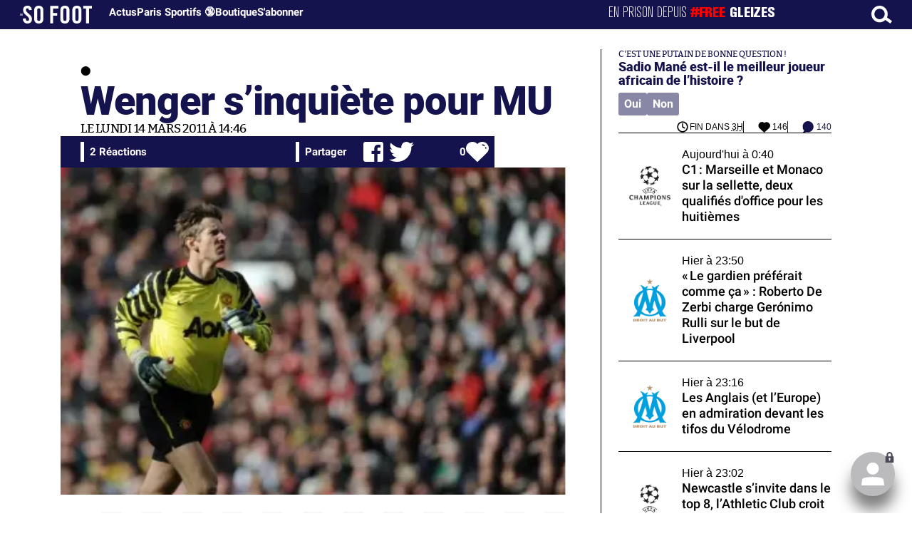

--- FILE ---
content_type: text/html; charset=UTF-8
request_url: https://www.sofoot.com/breves/wenger-sinquiete-pour-mu
body_size: 46085
content:
<!DOCTYPE html>
<!--[if IE 6]>
 No cache 
<![endif]-->
<html lang="fr" data-time="22/01/2026 08:41:27" data-arche="true">

<head>
  <!-- data-emplacement="first" -->
<script type="text/javascript" src="https://cache.consentframework.com/js/pa/21356/c/G4mNI/stub"></script>
<script type="text/javascript" src="https://choices.consentframework.com/js/pa/21356/c/G4mNI/cmp" async></script>



<title>Wenger s’inquiète pour MU -  - 14 Mars 2011 - SO FOOT.com</title>
  <meta charset="UTF-8">
<meta http-equiv="X-UA-Compatible" content="IE=edge">
<meta name="viewport" content="width=device-width, initial-scale=1.0">
<link rel="preconnect" href="https://www.sofoot.com/"/>
<link rel="preload" href="/fonts/bitter/bitterpro-medium-webfont.ttf" as="font" type="font/ttf" crossorigin>
<link rel="preload" href="/fonts/roboto/roboto-medium-webfont.ttf" as="font" type="font/ttf" crossorigin>
<style>
html{--font-sans:system-ui,-apple-system,Segoe UI,Roboto,Ubuntu,Cantarell,Noto Sans,sans-serif,Segoe UI,Roboto,Ubuntu,Cantarell,Noto Sans,sans-serif;--font-serif:ui-serif,serif;--font-mono:Dank Mono,Operator Mono,Inconsolata,Fira Mono,ui-monospace,SF Mono,Monaco,Droid Sans Mono,Source Code Pro,monospace;--font-weight-1:100;--font-weight-2:200;--font-weight-3:300;--font-weight-4:400;--font-weight-5:500;--font-weight-6:600;--font-weight-7:700;--font-weight-8:800;--font-weight-9:900;--font-lineheight-00:.95;--font-lineheight-0:1.1;--font-lineheight-1:1.25;--font-lineheight-2:1.375;--font-lineheight-3:1.5;--font-lineheight-4:1.75;--font-lineheight-5:2;--font-letterspacing-0:-.05em;--font-letterspacing-1:.025em;--font-letterspacing-2:.050em;--font-letterspacing-3:.075em;--font-letterspacing-4:.150em;--font-letterspacing-5:.500em;--font-letterspacing-6:.750em;--font-letterspacing-7:1em;--font-size-00:.5rem;--font-size-0:.75rem;--font-size-1:1rem;--font-size-2:1.1rem;--font-size-3:1.25rem;--font-size-4:1.5rem;--font-size-5:2rem;--font-size-6:2.5rem;--font-size-7:3rem;--font-size-8:3.5rem;--font-size-fluid-0:clamp(.75rem, 2vw, 1rem);--font-size-fluid-1:clamp(1rem, 4vw, 1.5rem);--font-size-fluid-2:clamp(1.5rem, 6vw, 2.5rem);--font-size-fluid-3:clamp(2rem, 9vw, 3.5rem);--size-000:-.5rem;--size-00:-.25rem;--size-1:.25rem;--size-2:.5rem;--size-3:1rem;--size-4:1.25rem;--size-5:1.5rem;--size-6:1.75rem;--size-7:2rem;--size-8:3rem;--size-9:4rem;--size-10:5rem;--size-11:7.5rem;--size-12:10rem;--size-13:15rem;--size-14:20rem;--size-15:30rem;--size-fluid-1:clamp(.5rem, 1vw, 1rem);--size-fluid-2:clamp(1rem, 2vw, 1.5rem);--size-fluid-3:clamp(1.5rem, 3vw, 2rem);--size-fluid-4:clamp(2rem, 4vw, 3rem);--size-fluid-5:clamp(4rem, 5vw, 5rem);--size-fluid-6:clamp(5rem, 7vw, 7.5rem);--size-fluid-7:clamp(7.5rem, 10vw, 10rem);--size-fluid-8:clamp(10rem, 20vw, 15rem);--size-fluid-9:clamp(15rem, 30vw, 20rem);--size-fluid-10:clamp(20rem, 40vw, 30rem);--size-content-1:20ch;--size-content-2:45ch;--size-content-3:60ch;--size-header-1:20ch;--size-header-2:25ch;--size-header-3:35ch;--size-xxs:240px;--size-xs:360px;--size-sm:480px;--size-md:768px;--size-lg:1024px;--size-xl:1440px;--size-xxl:1920px;--ease-1:cubic-bezier(.25, 0, .5, 1);--ease-2:cubic-bezier(.25, 0, .4, 1);--ease-3:cubic-bezier(.25, 0, .3, 1);--ease-4:cubic-bezier(.25, 0, .2, 1);--ease-5:cubic-bezier(.25, 0, .1, 1);--ease-in-1:cubic-bezier(.25, 0, 1, 1);--ease-in-2:cubic-bezier(.50, 0, 1, 1);--ease-in-3:cubic-bezier(.70, 0, 1, 1);--ease-in-4:cubic-bezier(.90, 0, 1, 1);--ease-in-5:cubic-bezier(1, 0, 1, 1);--ease-out-1:cubic-bezier(0, 0, .75, 1);--ease-out-2:cubic-bezier(0, 0, .50, 1);--ease-out-3:cubic-bezier(0, 0, .3, 1);--ease-out-4:cubic-bezier(0, 0, .1, 1);--ease-out-5:cubic-bezier(0, 0, 0, 1);--ease-in-out-1:cubic-bezier(.1, 0, .9, 1);--ease-in-out-2:cubic-bezier(.3, 0, .7, 1);--ease-in-out-3:cubic-bezier(.5, 0, .5, 1);--ease-in-out-4:cubic-bezier(.7, 0, .3, 1);--ease-in-out-5:cubic-bezier(.9, 0, .1, 1);--ease-elastic-1:cubic-bezier(.5, .75, .75, 1.25);--ease-elastic-2:cubic-bezier(.5, 1, .75, 1.25);--ease-elastic-3:cubic-bezier(.5, 1.25, .75, 1.25);--ease-elastic-4:cubic-bezier(.5, 1.5, .75, 1.25);--ease-elastic-5:cubic-bezier(.5, 1.75, .75, 1.25);--ease-squish-1:cubic-bezier(.5, -.1, .1, 1.5);--ease-squish-2:cubic-bezier(.5, -.3, .1, 1.5);--ease-squish-3:cubic-bezier(.5, -.5, .1, 1.5);--ease-squish-4:cubic-bezier(.5, -.7, .1, 1.5);--ease-squish-5:cubic-bezier(.5, -.9, .1, 1.5);--ease-step-1:steps(2);--ease-step-2:steps(3);--ease-step-3:steps(4);--ease-step-4:steps(7);--ease-step-5:steps(10);--layer-1:1;--layer-2:2;--layer-3:3;--layer-4:4;--layer-5:5;--layer-important:2147483647;--shadow-color:220 3% 15%;--shadow-strength:1%;--shadow-1:0 1px 2px -1px hsl(var(--shadow-color)/calc(var(--shadow-strength) + 9%));--shadow-2:0 3px 5px -2px hsl(var(--shadow-color)/calc(var(--shadow-strength) + 3%)),0 7px 14px -5px hsl(var(--shadow-color)/calc(var(--shadow-strength) + 5%));--shadow-3:0 -1px 3px 0 hsl(var(--shadow-color)/calc(var(--shadow-strength) + 2%)),0 1px 2px -5px hsl(var(--shadow-color)/calc(var(--shadow-strength) + 2%)),0 2px 5px -5px hsl(var(--shadow-color)/calc(var(--shadow-strength) + 4%)),0 4px 12px -5px hsl(var(--shadow-color)/calc(var(--shadow-strength) + 5%)),0 12px 15px -5px hsl(var(--shadow-color)/calc(var(--shadow-strength) + 7%));--shadow-4:0 -2px 5px 0 hsl(var(--shadow-color)/calc(var(--shadow-strength) + 2%)),0 1px 1px -2px hsl(var(--shadow-color)/calc(var(--shadow-strength) + 3%)),0 2px 2px -2px hsl(var(--shadow-color)/calc(var(--shadow-strength) + 3%)),0 5px 5px -2px hsl(var(--shadow-color)/calc(var(--shadow-strength) + 4%)),0 9px 9px -2px hsl(var(--shadow-color)/calc(var(--shadow-strength) + 5%)),0 16px 16px -2px hsl(var(--shadow-color)/calc(var(--shadow-strength) + 6%));--shadow-5:0 -1px 2px 0 hsl(var(--shadow-color)/calc(var(--shadow-strength) + 2%)),0 2px 1px -2px hsl(var(--shadow-color)/calc(var(--shadow-strength) + 3%)),0 5px 5px -2px hsl(var(--shadow-color)/calc(var(--shadow-strength) + 3%)),0 10px 10px -2px hsl(var(--shadow-color)/calc(var(--shadow-strength) + 4%)),0 20px 20px -2px hsl(var(--shadow-color)/calc(var(--shadow-strength) + 5%)),0 40px 40px -2px hsl(var(--shadow-color)/calc(var(--shadow-strength) + 7%));--shadow-6:0 -1px 2px 0 hsl(var(--shadow-color)/calc(var(--shadow-strength) + 2%)),0 3px 2px -2px hsl(var(--shadow-color)/calc(var(--shadow-strength) + 3%)),0 7px 5px -2px hsl(var(--shadow-color)/calc(var(--shadow-strength) + 3%)),0 12px 10px -2px hsl(var(--shadow-color)/calc(var(--shadow-strength) + 4%)),0 22px 18px -2px hsl(var(--shadow-color)/calc(var(--shadow-strength) + 5%)),0 41px 33px -2px hsl(var(--shadow-color)/calc(var(--shadow-strength) + 6%)),0 100px 80px -2px hsl(var(--shadow-color)/calc(var(--shadow-strength) + 7%));--inner-shadow-0:inset 0 0 0 1px hsl(var(--shadow-color)/calc(var(--shadow-strength) + 9%));--inner-shadow-1:inset 0 1px 2px 0 hsl(var(--shadow-color)/calc(var(--shadow-strength) + 9%));--inner-shadow-2:inset 0 1px 4px 0 hsl(var(--shadow-color)/calc(var(--shadow-strength) + 9%));--inner-shadow-3:inset 0 2px 8px 0 hsl(var(--shadow-color)/calc(var(--shadow-strength) + 9%));--inner-shadow-4:inset 0 2px 14px 0 hsl(var(--shadow-color)/calc(var(--shadow-strength) + 9%));--ratio-square:1;--ratio-landscape:4/3;--ratio-portrait:3/4;--ratio-widescreen:16/9;--ratio-ultrawide:18/5;--ratio-golden:1.6180/1;--gray-0:#f8f9fa;--gray-1:#f1f3f5;--gray-2:#e9ecef;--gray-3:#dee2e6;--gray-4:#ced4da;--gray-5:#adb5bd;--gray-6:#868e96;--gray-7:#495057;--gray-8:#343a40;--gray-9:#212529;--red-0:#fff5f5;--red-1:#ffe3e3;--red-2:#ffc9c9;--red-3:#ffa8a8;--red-4:#ff8787;--red-5:#ff6b6b;--red-6:#fa5252;--red-7:#f03e3e;--red-8:#e03131;--red-9:#c92a2a;--pink-0:#fff0f6;--pink-1:#ffdeeb;--pink-2:#fcc2d7;--pink-3:#faa2c1;--pink-4:#f783ac;--pink-5:#f06595;--pink-6:#e64980;--pink-7:#d6336c;--pink-8:#c2255c;--pink-9:#a61e4d;--grape-0:#f8f0fc;--grape-1:#f3d9fa;--grape-2:#eebefa;--grape-3:#e599f7;--grape-4:#da77f2;--grape-5:#cc5de8;--grape-6:#be4bdb;--grape-7:#ae3ec9;--grape-8:#9c36b5;--grape-9:#862e9c;--violet-0:#f3f0ff;--violet-1:#e5dbff;--violet-2:#d0bfff;--violet-3:#b197fc;--violet-4:#9775fa;--violet-5:#845ef7;--violet-6:#7950f2;--violet-7:#7048e8;--violet-8:#6741d9;--violet-9:#5f3dc4;--indigo-0:#edf2ff;--indigo-1:#dbe4ff;--indigo-2:#bac8ff;--indigo-3:#91a7ff;--indigo-4:#748ffc;--indigo-5:#5c7cfa;--indigo-6:#4c6ef5;--indigo-7:#4263eb;--indigo-8:#3b5bdb;--indigo-9:#364fc7;--blue-0:#e7f5ff;--blue-1:#d0ebff;--blue-2:#a5d8ff;--blue-3:#74c0fc;--blue-4:#4dabf7;--blue-5:#339af0;--blue-6:#228be6;--blue-7:#1c7ed6;--blue-8:#1971c2;--blue-9:#1864ab;--cyan-0:#e3fafc;--cyan-1:#c5f6fa;--cyan-2:#99e9f2;--cyan-3:#66d9e8;--cyan-4:#3bc9db;--cyan-5:#22b8cf;--cyan-6:#15aabf;--cyan-7:#1098ad;--cyan-8:#0c8599;--cyan-9:#0b7285;--teal-0:#e6fcf5;--teal-1:#c3fae8;--teal-2:#96f2d7;--teal-3:#63e6be;--teal-4:#38d9a9;--teal-5:#20c997;--teal-6:#12b886;--teal-7:#0ca678;--teal-8:#099268;--teal-9:#087f5b;--green-0:#ebfbee;--green-1:#d3f9d8;--green-2:#b2f2bb;--green-3:#8ce99a;--green-4:#69db7c;--green-5:#51cf66;--green-6:#40c057;--green-7:#37b24d;--green-8:#2f9e44;--green-9:#2b8a3e;--lime-0:#f4fce3;--lime-1:#e9fac8;--lime-2:#d8f5a2;--lime-3:#c0eb75;--lime-4:#a9e34b;--lime-5:#94d82d;--lime-6:#82c91e;--lime-7:#74b816;--lime-8:#66a80f;--lime-9:#5c940d;--yellow-0:#fff9db;--yellow-1:#fff3bf;--yellow-2:#ffec99;--yellow-3:#ffe066;--yellow-4:#ffd43b;--yellow-5:#fcc419;--yellow-6:#fab005;--yellow-7:#f59f00;--yellow-8:#f08c00;--yellow-9:#e67700;--orange-0:#fff4e6;--orange-1:#ffe8cc;--orange-2:#ffd8a8;--orange-3:#ffc078;--orange-4:#ffa94d;--orange-5:#ff922b;--orange-6:#fd7e14;--orange-7:#f76707;--orange-8:#e8590c;--orange-9:#d9480f;--gradient-1:linear-gradient(to bottom right, #1f005c, #5b0060, #870160, #ac255e, #ca485c, #e16b5c, #f39060, #ffb56b);--gradient-2:linear-gradient(to bottom right, #48005c, #8300e2, #a269ff);--gradient-3:radial-gradient(circle at top right, #0ff, rgba(0, 255, 255, 0)),radial-gradient(circle at bottom left, #ff1492, rgba(255, 20, 146, 0));--gradient-4:linear-gradient(to bottom right, #00f5a0, #00d9f5);--gradient-5:conic-gradient(from -270deg at 75% 110%, #f0f, #fffaf0);--gradient-6:conic-gradient(from -90deg at top left, #000, #fff);--gradient-7:linear-gradient(to bottom right, #72c6ef, #004e8f);--gradient-8:conic-gradient(from 90deg at 50% 0%, #111, 50%, #222, #111);--gradient-9:conic-gradient(from .5turn at bottom center, #add8e6, #fff);--gradient-10:conic-gradient(from 90deg at 40% -25%, gold, #f79d03, #ee6907, #e6390a, #de0d0d, #d61039, #cf1261, #c71585, #cf1261, #d61039, #de0d0d, #ee6907, #f79d03, gold, gold, gold);--gradient-11:conic-gradient(at bottom left, #ff1493, cyan);--gradient-12:conic-gradient(from 90deg at 25% -10%, #ff4500, #d3f340, #7bee85, #afeeee, #7bee85);--gradient-13:radial-gradient(circle at 50% 200%, #000142, #3b0083, #b300c3, #ff059f, #ff4661, #ffad86, #fff3c7);--gradient-14:conic-gradient(at top right, lime, cyan);--gradient-15:linear-gradient(to bottom right, #c7d2fe, #fecaca, #fef3c7);--gradient-16:radial-gradient(circle at 50% -250%, #374151, #111827, #000);--gradient-17:conic-gradient(from -90deg at 50% -25%, blue, #8a2be2);--gradient-18:linear-gradient(0deg, rgba(255, 0, 0, .8), rgba(255, 0, 0, 0) 75%),linear-gradient(60deg, rgba(255, 255, 0, .8), rgba(255, 255, 0, 0) 75%),linear-gradient(120deg, rgba(0, 255, 0, .8), rgba(0, 255, 0, 0) 75%),linear-gradient(180deg, rgba(0, 255, 255, .8), rgba(0, 255, 255, 0) 75%),linear-gradient(240deg, rgba(0, 0, 255, .8), rgba(0, 0, 255, 0) 75%),linear-gradient(300deg, rgba(255, 0, 255, .8), rgba(255, 0, 255, 0) 75%);--gradient-19:linear-gradient(to bottom right, #ffe259, #ffa751);--gradient-20:conic-gradient(from -135deg at -10% center, orange, #ff7715, #ff522a, #ff3f47, #ff5482, #ff69b4);--gradient-21:conic-gradient(from -90deg at 25% 115%, red, #f06, #f0c, #c0f, #60f, #00f, #00f, #00f, #00f);--gradient-22:linear-gradient(to bottom right, #acb6e5, #86fde8);--gradient-23:linear-gradient(to bottom right, #536976, #292e49);--gradient-24:conic-gradient(from .5turn at 0% 0%, #00c476, 10%, #82b0ff, 90%, #00c476);--gradient-25:conic-gradient(at 125% 50%, #b78cf7, #ff7c94, #ffcf0d, #ff7c94, #b78cf7);--gradient-26:linear-gradient(to bottom right, #9796f0, #fbc7d4);--gradient-27:conic-gradient(from .5turn at bottom left, #ff1493, #639);--gradient-28:conic-gradient(from -90deg at 50% 105%, #fff, orchid);--gradient-29:radial-gradient(circle at top right, #bfb3ff, rgba(191, 179, 255, 0)),radial-gradient(circle at bottom left, #86acf9, rgba(134, 172, 249, 0));--gradient-30:radial-gradient(circle at top right, #00ff80, rgba(0, 255, 128, 0)),radial-gradient(circle at bottom left, #adffd6, rgba(173, 255, 214, 0));--noise-1:url("data:image/svg+xml;charset=utf-8,%3Csvg viewBox='0 0 200 200' xmlns='http://www.w3.org/2000/svg'%3E%3Cfilter id='a'%3E%3CfeTurbulence type='fractalNoise' baseFrequency='.005' numOctaves='2' stitchTiles='stitch'/%3E%3C/filter%3E%3Crect width='100%25' height='100%25' filter='url(%23a)'/%3E%3C/svg%3E");--noise-2:url("data:image/svg+xml;charset=utf-8,%3Csvg viewBox='0 0 300 300' xmlns='http://www.w3.org/2000/svg'%3E%3Cfilter id='a'%3E%3CfeTurbulence type='fractalNoise' baseFrequency='.05' stitchTiles='stitch'/%3E%3C/filter%3E%3Crect width='100%25' height='100%25' filter='url(%23a)'/%3E%3C/svg%3E");--noise-3:url("data:image/svg+xml;charset=utf-8,%3Csvg viewBox='0 0 1024 1024' xmlns='http://www.w3.org/2000/svg'%3E%3Cfilter id='a'%3E%3CfeTurbulence type='fractalNoise' baseFrequency='.25' stitchTiles='stitch'/%3E%3C/filter%3E%3Crect width='100%25' height='100%25' filter='url(%23a)'/%3E%3C/svg%3E");--noise-4:url("data:image/svg+xml;charset=utf-8,%3Csvg viewBox='0 0 2056 2056' xmlns='http://www.w3.org/2000/svg'%3E%3Cfilter id='a'%3E%3CfeTurbulence type='fractalNoise' baseFrequency='.5' stitchTiles='stitch'/%3E%3C/filter%3E%3Crect width='100%25' height='100%25' filter='url(%23a)'/%3E%3C/svg%3E");--noise-5:url("data:image/svg+xml;charset=utf-8,%3Csvg viewBox='0 0 2056 2056' xmlns='http://www.w3.org/2000/svg'%3E%3Cfilter id='a'%3E%3CfeTurbulence type='fractalNoise' baseFrequency='.75' stitchTiles='stitch'/%3E%3C/filter%3E%3Crect width='100%25' height='100%25' filter='url(%23a)'/%3E%3C/svg%3E");--noise-filter-1:contrast(300%) brightness(100%);--noise-filter-2:contrast(200%) brightness(150%);--noise-filter-3:contrast(200%) brightness(250%);--noise-filter-4:contrast(200%) brightness(500%);--noise-filter-5:contrast(200%) brightness(1000%);--animation-fade-in:fade-in .5s var(--ease-3);--animation-fade-in-bloom:fade-in-bloom 2s var(--ease-3);--animation-fade-out:fade-out .5s var(--ease-3);--animation-fade-out-bloom:fade-out-bloom 2s var(--ease-3);--animation-scale-up:scale-up .5s var(--ease-3);--animation-scale-down:scale-down .5s var(--ease-3);--animation-slide-out-up:slide-out-up .5s var(--ease-3);--animation-slide-out-down:slide-out-down .5s var(--ease-3);--animation-slide-out-right:slide-out-right .5s var(--ease-3);--animation-slide-out-left:slide-out-left .5s var(--ease-3);--animation-slide-in-up:slide-in-up .5s var(--ease-3);--animation-slide-in-down:slide-in-down .5s var(--ease-3);--animation-slide-in-right:slide-in-right .5s var(--ease-3);--animation-slide-in-left:slide-in-left .5s var(--ease-3);--animation-shake-x:shake-x .75s var(--ease-out-5);--animation-shake-y:shake-y .75s var(--ease-out-5);--animation-spin:spin 2s linear infinite;--animation-ping:ping 5s var(--ease-out-3) infinite;--animation-blink:blink 1s var(--ease-out-3) infinite;--animation-float:float 3s var(--ease-in-out-3) infinite;--animation-bounce:bounce 2s var(--ease-squish-2) infinite;--animation-pulse:pulse 2s var(--ease-out-3) infinite;--border-size-1:1px;--border-size-2:2px;--border-size-3:5px;--border-size-4:10px;--border-size-5:25px;--radius-1:2px;--radius-2:5px;--radius-3:1rem;--radius-4:2rem;--radius-5:4rem;--radius-6:8rem;--radius-round:1e5px;--radius-blob-1:30% 70% 70% 30%/53% 30% 70% 47%;--radius-blob-2:53% 47% 34% 66%/63% 46% 54% 37%;--radius-blob-3:37% 63% 56% 44%/49% 56% 44% 51%;--radius-blob-4:63% 37% 37% 63%/43% 37% 63% 57%;--radius-blob-5:49% 51% 48% 52%/57% 44% 56% 43%;--radius-conditional-1:clamp(0px, calc(100vw - 100%) * 1e5, var(--radius-1));--radius-conditional-2:clamp(0px, calc(100vw - 100%) * 1e5, var(--radius-2));--radius-conditional-3:clamp(0px, calc(100vw - 100%) * 1e5, var(--radius-3));--radius-conditional-4:clamp(0px, calc(100vw - 100%) * 1e5, var(--radius-4));--radius-conditional-5:clamp(0px, calc(100vw - 100%) * 1e5, var(--radius-5));--radius-conditional-6:clamp(0px, calc(100vw - 100%) * 1e5, var(--radius-6))}@media (prefers-color-scheme:dark){html{--shadow-color:220 40% 2%;--shadow-strength:25%}}@keyframes fade-in{to{opacity:1}}@keyframes fade-in-bloom{0%{filter:brightness(1) blur(20px);opacity:0}10%{filter:brightness(2) blur(10px);filter:brightness(.5) blur(10px);opacity:1}to{filter:brightness(1) blur(0);opacity:1}}@keyframes fade-out{to{opacity:0}}@keyframes fade-out-bloom{to{filter:brightness(1) blur(20px);opacity:0}10%{filter:brightness(2) blur(10px);filter:brightness(.5) blur(10px);opacity:1}0%{filter:brightness(1) blur(0);opacity:1}}@keyframes scale-up{to{transform:scale(1.25)}}@keyframes scale-down{to{transform:scale(.75)}}@keyframes slide-out-up{to{transform:translateY(-100%)}}@keyframes slide-out-down{to{transform:translateY(100%)}}@keyframes slide-out-right{to{transform:translateX(100%)}}@keyframes slide-out-left{to{transform:translateX(-100%)}}@keyframes slide-in-up{0%{transform:translateY(100%)}}@keyframes slide-in-down{0%{transform:translateY(-100%)}}@keyframes slide-in-right{0%{transform:translateX(-100%)}}@keyframes slide-in-left{0%{transform:translateX(100%)}}@keyframes shake-x{0%,to{transform:translateX(0)}20%,60%{transform:translateX(-5%)}40%,80%{transform:translateX(5%)}}@keyframes shake-y{0%,to{transform:translateY(0)}20%,60%{transform:translateY(-5%)}40%,80%{transform:translateY(5%)}}@keyframes spin{to{transform:rotate(1turn)}}@keyframes ping{90%,to{opacity:0;transform:scale(2)}}@keyframes blink{0%,to{opacity:1}50%{opacity:.5}}@keyframes float{50%{transform:translateY(-25%)}}@keyframes bounce{25%{transform:translateY(-20%)}40%{transform:translateY(-3%)}0%,60%,to{transform:translateY(0)}}@keyframes pulse{50%{transform:scale(.9)}}
</style>
<link rel="stylesheet" href="/design/main/main-4d32f74b09.css">
<!-- css_page : pages-->
	<link rel="stylesheet" href="/design/pages/pages-f48f74e752.css">
<style data-src="/css/index-582e1e2d93.css">@charset "UTF-8";.titre-match,.titre-match-logo{display:none!important}.lazy-img-wrap .lazy-img-in{position:relative}.lazy-img-wrap .lazy-img-in img{position:absolute;inset:0}[data-page=article] .content iframe[allowfullscreen]{display:block;margin-block:var(--marge);width:100%}[data-page=article] .qr_question{margin-top:1em}[data-page=article] .blason-equipe{display:inline-block;width:var(--icone-grand);height:var(--icone-grand);background-image:none!important}[data-page=article] .blason-equipe img{width:100%;height:100%;display:inline-block;-o-object-fit:contain;object-fit:contain}[data-page=article] [data-zone=article] img[src*="/d-"]{display:block;margin-top:var(--marge);margin-bottom:var(--marge-mini)}[data-page=article] [data-zone=article] figure>img[src*="/d-"]{margin:0}[data-page=article] .exergue{margin-block:var(--marge);position:relative}[data-page=article] .exergue:before{position:absolute;content:"";background:var(--color-brand);-webkit-mask:url('data:image/svg+xml;utf8,<svg xmlns="http://www.w3.org/2000/svg" viewBox="0 0 58.4 52.4"><path d="M17.6 0L0 26.1l17.6 26.3h14.2L15.9 26.2 31.8 0z"/><path d="M44.2 0L26.6 26.1l17.6 26.3h14.2L42.5 26.2 58.4 0z"/></svg>') no-repeat right top;mask:url('data:image/svg+xml;utf8,<svg xmlns="http://www.w3.org/2000/svg" viewBox="0 0 58.4 52.4"><path d="M17.6 0L0 26.1l17.6 26.3h14.2L15.9 26.2 31.8 0z"/><path d="M44.2 0L26.6 26.1l17.6 26.3h14.2L42.5 26.2 58.4 0z"/></svg>') no-repeat right top;-webkit-mask-size:100%;mask-size:100%;width:var(--largeur-colonne);height:100%;top:0;left:0}[data-page=article] .exergue .exergue_content{display:block;margin:0;padding:0;font-family:var(--police-sans-serif);font-size:var(--taille-texte-smart);font-weight:var(--font-weight-bolder);font-variation-settings:var(--graisse-tres-gras);line-height:110%;color:var(--color-brand);padding-left:calc(var(--largeur-colonne) + var(--marge))}[data-page=article] .exergue .exergue_content:after{content:"»";display:inline}[data-page=article] .exergue .exergue_legende{font-size:var(--taille-texte-petit-smart);padding-left:calc(var(--largeur-colonne) + var(--marge))}@media (min-width:768px){[data-page=article] .exergue:before{-webkit-mask-size:60%;mask-size:60%}}[data-page=article] .qr_question{display:inline-block;margin-bottom:var(--marge-mini);font-variation-settings:var(--graisse-gras);font-size:var(--taille-texte-grand)}[data-zone=message-live] [data-action-joueur=changement] img{display:inline-block;width:20px;height:20px;vertical-align:bottom}.content .tti{text-align:center;display:block;max-width:600px;margin:0 auto}.content .tti img{border:2px solid #bbb;border-radius:20px}iframe[src*="rematch.tv"]{aspect-ratio:16/9;width:100%!important;height:initial!important;position:static!important}:root{--balloon-border-radius:2px;--balloon-color:rgba(16, 16, 16, 0.95);--balloon-text-color:#fff;--balloon-font-size:12px;--balloon-move:4px}button[aria-label][data-balloon-pos]{overflow:visible}[aria-label][data-balloon-pos]{position:relative;cursor:pointer}[aria-label][data-balloon-pos]:after{opacity:0;pointer-events:none;-webkit-transition:all .18s ease-out .18s;transition:all .18s ease-out .18s;text-indent:0;font-family:-apple-system,BlinkMacSystemFont,"Segoe UI",Roboto,Oxygen,Ubuntu,Cantarell,"Open Sans","Helvetica Neue",sans-serif;font-weight:400;font-style:normal;text-shadow:none;font-size:var(--balloon-font-size);background:var(--balloon-color);border-radius:2px;color:var(--balloon-text-color);border-radius:var(--balloon-border-radius);content:attr(aria-label);padding:.5em 1em;position:absolute;white-space:nowrap;z-index:10}[aria-label][data-balloon-pos]:before{width:0;height:0;border:5px solid transparent;border-top-color:var(--balloon-color);opacity:0;pointer-events:none;-webkit-transition:all .18s ease-out .18s;transition:all .18s ease-out .18s;content:"";position:absolute;z-index:10}[aria-label][data-balloon-pos]:hover:after,[aria-label][data-balloon-pos]:hover:before,[aria-label][data-balloon-pos]:not([data-balloon-nofocus]):focus:after,[aria-label][data-balloon-pos]:not([data-balloon-nofocus]):focus:before,[aria-label][data-balloon-pos][data-balloon-visible]:after,[aria-label][data-balloon-pos][data-balloon-visible]:before{opacity:1;pointer-events:none}[aria-label][data-balloon-pos].font-awesome:after{font-family:FontAwesome,-apple-system,BlinkMacSystemFont,"Segoe UI",Roboto,Oxygen,Ubuntu,Cantarell,"Open Sans","Helvetica Neue",sans-serif}[aria-label][data-balloon-pos][data-balloon-break]:after{white-space:pre}[aria-label][data-balloon-pos][data-balloon-break][data-balloon-length]:after{white-space:pre-line;word-break:break-word}[aria-label][data-balloon-pos][data-balloon-blunt]:after,[aria-label][data-balloon-pos][data-balloon-blunt]:before{-webkit-transition:none;transition:none}[aria-label][data-balloon-pos][data-balloon-pos=down]:hover:after,[aria-label][data-balloon-pos][data-balloon-pos=down][data-balloon-visible]:after,[aria-label][data-balloon-pos][data-balloon-pos=up]:hover:after,[aria-label][data-balloon-pos][data-balloon-pos=up][data-balloon-visible]:after{-webkit-transform:translate(-50%,0);transform:translate(-50%,0)}[aria-label][data-balloon-pos][data-balloon-pos=down]:hover:before,[aria-label][data-balloon-pos][data-balloon-pos=down][data-balloon-visible]:before,[aria-label][data-balloon-pos][data-balloon-pos=up]:hover:before,[aria-label][data-balloon-pos][data-balloon-pos=up][data-balloon-visible]:before{-webkit-transform:translate(-50%,0);transform:translate(-50%,0)}[aria-label][data-balloon-pos][data-balloon-pos*=-left]:after{left:0}[aria-label][data-balloon-pos][data-balloon-pos*=-left]:before{left:5px}[aria-label][data-balloon-pos][data-balloon-pos*=-right]:after{right:0}[aria-label][data-balloon-pos][data-balloon-pos*=-right]:before{right:5px}[aria-label][data-balloon-pos][data-balloon-po*=-left]:hover:after,[aria-label][data-balloon-pos][data-balloon-po*=-left][data-balloon-visible]:after,[aria-label][data-balloon-pos][data-balloon-pos*=-right]:hover:after,[aria-label][data-balloon-pos][data-balloon-pos*=-right][data-balloon-visible]:after{-webkit-transform:translate(0,0);transform:translate(0,0)}[aria-label][data-balloon-pos][data-balloon-po*=-left]:hover:before,[aria-label][data-balloon-pos][data-balloon-po*=-left][data-balloon-visible]:before,[aria-label][data-balloon-pos][data-balloon-pos*=-right]:hover:before,[aria-label][data-balloon-pos][data-balloon-pos*=-right][data-balloon-visible]:before{-webkit-transform:translate(0,0);transform:translate(0,0)}[aria-label][data-balloon-pos][data-balloon-pos^=up]:after,[aria-label][data-balloon-pos][data-balloon-pos^=up]:before{bottom:100%;-webkit-transform-origin:top;transform-origin:top;-webkit-transform:translate(0,var(--balloon-move));transform:translate(0,var(--balloon-move))}[aria-label][data-balloon-pos][data-balloon-pos^=up]:after{margin-bottom:10px}[aria-label][data-balloon-pos][data-balloon-pos=up]:after,[aria-label][data-balloon-pos][data-balloon-pos=up]:before{left:50%;-webkit-transform:translate(-50%,var(--balloon-move));transform:translate(-50%,var(--balloon-move))}[aria-label][data-balloon-pos][data-balloon-pos^=down]:after,[aria-label][data-balloon-pos][data-balloon-pos^=down]:before{top:100%;-webkit-transform:translate(0,calc(var(--balloon-move) * -1));transform:translate(0,calc(var(--balloon-move) * -1))}[aria-label][data-balloon-pos][data-balloon-pos^=down]:after{margin-top:10px}[aria-label][data-balloon-pos][data-balloon-pos^=down]:before{width:0;height:0;border:5px solid transparent;border-bottom-color:var(--balloon-color)}[aria-label][data-balloon-pos][data-balloon-pos=down]:after,[aria-label][data-balloon-pos][data-balloon-pos=down]:before{left:50%;-webkit-transform:translate(-50%,calc(var(--balloon-move) * -1));transform:translate(-50%,calc(var(--balloon-move) * -1))}[aria-label][data-balloon-pos][data-balloon-pos=left]:hover:after,[aria-label][data-balloon-pos][data-balloon-pos=left][data-balloon-visible]:after,[aria-label][data-balloon-pos][data-balloon-pos=right]:hover:after,[aria-label][data-balloon-pos][data-balloon-pos=right][data-balloon-visible]:after{-webkit-transform:translate(0,-50%);transform:translate(0,-50%)}[aria-label][data-balloon-pos][data-balloon-pos=left]:hover:before,[aria-label][data-balloon-pos][data-balloon-pos=left][data-balloon-visible]:before,[aria-label][data-balloon-pos][data-balloon-pos=right]:hover:before,[aria-label][data-balloon-pos][data-balloon-pos=right][data-balloon-visible]:before{-webkit-transform:translate(0,-50%);transform:translate(0,-50%)}[aria-label][data-balloon-pos][data-balloon-pos=left]:after,[aria-label][data-balloon-pos][data-balloon-pos=left]:before{right:100%;top:50%;-webkit-transform:translate(var(--balloon-move),-50%);transform:translate(var(--balloon-move),-50%)}[aria-label][data-balloon-pos][data-balloon-pos=left]:after{margin-right:10px}[aria-label][data-balloon-pos][data-balloon-pos=left]:before{width:0;height:0;border:5px solid transparent;border-left-color:var(--balloon-color)}[aria-label][data-balloon-pos][data-balloon-pos=right]:after,[aria-label][data-balloon-pos][data-balloon-pos=right]:before{left:100%;top:50%;-webkit-transform:translate(calc(var(--balloon-move) * -1),-50%);transform:translate(calc(var(--balloon-move) * -1),-50%)}[aria-label][data-balloon-pos][data-balloon-pos=right]:after{margin-left:10px}[aria-label][data-balloon-pos][data-balloon-pos=right]:before{width:0;height:0;border:5px solid transparent;border-right-color:var(--balloon-color)}[aria-label][data-balloon-pos][data-balloon-length]:after{white-space:normal}[aria-label][data-balloon-pos][data-balloon-length=small]:after{width:80px}[aria-label][data-balloon-pos][data-balloon-length=medium]:after{width:150px}[aria-label][data-balloon-pos][data-balloon-length=large]:after{width:260px}[aria-label][data-balloon-pos][data-balloon-length=xlarge]:after{width:380px}@media screen and (max-width:768px){[aria-label][data-balloon-pos][data-balloon-length=xlarge]:after{width:90vw}}[aria-label][data-balloon-pos][data-balloon-length=fit]:after{width:100%}.block-formulaire-membres,.formulaire-membres{background-color:#fee100;color:#000;padding:var(--marge-petite);margin:var(--marge-petite) auto;display:-webkit-box;display:-webkit-flex;display:-ms-flexbox;display:flex;-webkit-box-orient:vertical;-webkit-box-direction:normal;-webkit-flex-direction:column;-ms-flex-direction:column;flex-direction:column;gap:var(--marge-mini)}.block-formulaire-membres:hover,.formulaire-membres:hover{text-decoration:none}.block-formulaire-membres h3,.block-formulaire-membres p,.formulaire-membres h3,.formulaire-membres p{margin:0;font-size:smaller}.block-formulaire-membres u:hover,.formulaire-membres u:hover{text-decoration:none;background-color:#000;color:#fff}.block-formulaire-membres.termine,.formulaire-membres.termine{background-color:#8ef1bc}body[data-preview=fenetre] .colonne[data-zone=breves],body[data-preview=fenetre] .module-compte,body[data-preview=fenetre] footer.footer,body[data-preview=fenetre] header.header{display:none!important}[data-emplacement=apres-chapo-article]{display:grid;place-items:center}[data-emplacement=banniere-mobile-fixed]{width:100%;overflow:hidden;background-color:rgba(0,0,0,.5);text-align:center}[data-emplacement=banniere-mobile-fixed]>*,[data-emplacement=banniere-mobile-fixed]>*>*{max-width:100%;overflow:hidden;text-align:center;margin:0 auto}[data-emplacement*=colonne-de-droite]{display:grid;place-items:center;max-width:300px;margin:0 auto;width:100%}[data-emplacement*=colonne-de-droite][data-emplacement=colonne-de-droite-top-1],[data-emplacement*=colonne-de-droite][data-emplacement=colonne-de-droite-top-bottom]{min-height:600px}@media (max-width:399px){[data-emplacement=colonne-de-droite-top-1],[data-emplacement=colonne-de-droite-top-bottom]{min-height:600px}}[data-emplacement=megaban]{display:grid;place-items:center;max-width:100%;width:1000px;min-height:250px;margin:var(--marge) auto}.sous-article,[data-emplacement=sous-article]{display:-webkit-box!important;display:-webkit-flex!important;display:-ms-flexbox!important;display:flex!important;-webkit-box-pack:center!important;-webkit-justify-content:center!important;-ms-flex-pack:center!important;justify-content:center!important;margin-right:var(--marge)!important}body[data-is-pair=true] .seulement-si-impair{display:none!important}body:not([data-is-pair=true]) .seulement-si-pair{display:none!important}[data-emplacement=body-debut]{height:0!important;overflow:hidden}.BeOpVSlot:empty,.teads-adCall:empty,.teads-inread-target:empty{display:none!important}.BeOpVSlot:empty,[id="Autoslot Sofoot"]{margin:0;padding:0}[data-emplacement=colonne-de-droite-bottom]{position:-webkit-sticky;position:sticky;top:calc(var(--hauteur-header-computed,12vh) + var(--marge))}[data-emplacement]:not([data-emplacement*=colonne]) a,[data-emplacement]:not([data-emplacement*=colonne]) iframe,[data-emplacement]:not([data-emplacement*=colonne]) span,[data-emplacement]:not([data-emplacement*=colonne])>*>div{margin:0 auto;display:block}[data-emplacement]{display:grid;place-items:center}[data-emplacement*=colonne] a,[data-emplacement*=colonne] iframe,[data-emplacement*=colonne] span,[data-emplacement*=colonne]>div{width:300px;margin:0 auto;display:block}#taboola-below-article-thumbnails{max-width:900px}[data-arche=true] [data-emplacement=megaban]{display:none!important;--explication:"MEGABAN désactivée quand le site affiche une pub habillage/arche"}@media (min-width:1000px){.colonnes-principales.une-colonne-en-mobile>.colonne:first-child>.article[data-mode=auto]:first-child,html[data-arche=true] .article[data-mode=grand]{--decalage-focal-x:26%}}[data-emplacement=apres-premier-article]{margin:0}[data-emplacement*=colonne-de-droite],[data-emplacement=apres-chapo-article],[data-emplacement=megaban]{display:grid;place-items:center;background:url("data:image/svg+xml,%3Csvg version='1.1' xmlns='http://www.w3.org/2000/svg' x='0' y='0' viewBox='0 0 271.2 112.1' xml:space='preserve' enable-background='new 0 0 271.2 112.1'%3E%3Cpath fill='rgba(0,0,0,0.3)' d='M218.5 52.2c0 5.1-1.5 7.5-6.2 7.5s-6.2-2.5-6.2-7.5V17.7c0-5.1 1.5-7.5 6.2-7.5s6.2 2.4 6.2 7.5v34.5zM212.2 0c-12.2 0-17.9 7.8-17.9 17.4v35c0 9.6 5.6 17.4 17.9 17.4s17.9-7.8 17.9-17.4v-35c0-9.6-5.6-17.4-17.9-17.4M119 11.1h20.9V.9h-32.6v68H119V38.8h15.6V28.6H119V11.1zm-50.1 41c0 5.1-1.5 7.5-6.2 7.5s-6.2-2.5-6.2-7.5V17.7c0-5.1 1.5-7.5 6.2-7.5s6.2 2.4 6.2 7.5v34.4zm11.7.3v-35C80.6 7.8 74.9 0 62.7 0S44.8 7.8 44.8 17.4v35c0 9.6 5.7 17.4 17.9 17.4S80.6 62 80.6 52.4m-44.6 0c0-18.5-23.7-24-23.7-35.6 0-4.2 2.1-6.7 5.8-6.7 2.6 0 5.7 1.7 6.2 7.5l11.1-1.2C34.4 6.9 28.7 0 19.2 0 7.7 0 1.1 6.1 1.1 16.9c0 19.5 23.7 23.1 23.7 36.5 0 4-2.7 6.2-6.8 6.2-3.8 0-6.5-3.4-7-10.3L0 51c.5 10.2 6.7 18.8 17.5 18.8S36 63.6 36 52.4M236.9.9v10.2h11.3v57.8h11.7V11.1h11.3V.9h-34.3zm-65.5 51.2c0 5.1-1.5 7.5-6.2 7.5s-6.2-2.4-6.2-7.5V17.7c0-5.1 1.5-7.5 6.2-7.5s6.2 2.4 6.2 7.5v34.4zM165.2 0c-12.2 0-17.9 7.8-17.9 17.4v35c0 9.6 5.6 17.4 17.9 17.4s17.9-7.8 17.9-17.4v-35c0-9.6-5.7-17.4-17.9-17.4M75.1 102.1h-2.6l1-.7v6.6l-.7-.9 3.8.9v2.4H66.3V108l3.2-.9-.7 1V89.5l.8 1-3.3-.9v-2.4l7.3-.2h3c1.8 0 3.3.3 4.5.9a6 6 0 0 1 2.6 2.6c.6 1.1.8 2.3.8 3.7a7 7 0 0 1-4.1 6.8c-1.3.8-3.1 1.1-5.3 1.1zm.7-11.6h-3.1l.7-.7v9.7l-1-.7H75c1.5 0 2.6-.4 3.4-1.2.8-.8 1.2-1.8 1.2-3.2 0-1.2-.3-2.2-1-2.9-.5-.7-1.5-1-2.8-1zM92.9 110.7c-1.5 0-2.7-.5-3.7-1.4-1-1-1.5-2.4-1.5-4.3v-9.6l.4.7-2.6-.8v-2.4l6.8-.2v11.6c0 1 .2 1.8.7 2.3s1.1.7 1.8.7c.6 0 1.2-.2 2-.5.7-.3 1.4-.8 2.1-1.5l-.3.8V95.2l.4.8-2.6-.8v-2.4l6.8-.2v15.3l-.6-.8 2.8.9v2.3l-5.8.3-.6-3.2.7.2a12.5 12.5 0 0 1-3.4 2.4c-1.1.5-2.3.7-3.4.7zM114.3 110.7l-2.8-.2a42 42 0 0 1-3.2-.5V86.9l.7 1.3-2.9-.9v-2.4l6.8-.3v10.9l-.6-.7c.8-.8 1.7-1.4 2.6-1.9a6 6 0 0 1 3-.7c1.3 0 2.4.3 3.4 1a7 7 0 0 1 2.3 3c.6 1.3.8 2.9.8 4.9 0 1.4-.2 2.7-.5 3.8a7.6 7.6 0 0 1-4.8 5c-1.2.6-2.9.8-4.8.8zm.8-3.3c1.6 0 2.7-.5 3.5-1.6.7-1 1.1-2.5 1.1-4.3 0-1.2-.1-2.2-.4-3.1-.3-.9-.7-1.5-1.2-2s-1.1-.7-1.9-.7a4 4 0 0 0-1.8.5l-2 1.4.6-1.4v12l-.6-1.1 2.7.3zM132.8 107.6l-.3-.4 2.5.7v2.4h-9v-2.4l2.5-.7-.4.4v-20l.3.3-2.5-.7v-2.4l6.8-.3v23.1zM143.4 107.6l-.3-.4 2.5.7v2.4h-9v-2.4l2.5-.7-.3.4v-12l.3.3-2.5-.7v-2.4l6.8-.2v15zM140.9 90c-.8 0-1.5-.2-2-.7-.5-.5-.7-1.1-.7-2 0-.9.3-1.6.8-2.1s1.2-.7 2-.7 1.4.2 1.9.7c.5.5.8 1.1.8 2s-.3 1.6-.8 2c-.6.6-1.2.8-2 .8zM155.1 110.7c-1.5 0-2.9-.4-4.1-1.1-1.2-.7-2.2-1.7-2.9-3.1s-1.1-3-1.1-4.9c0-1.7.3-3.2.8-4.4a7.9 7.9 0 0 1 2-2.9c.9-.7 1.8-1.3 2.9-1.6a12 12 0 0 1 6.5-.1l2.6.9-.1 4.9h-3l-.5-2.7.4.3-1.2-.3-1.3-.1a4 4 0 0 0-2.4.7c-.6.5-1.1 1.1-1.4 2-.3.9-.5 1.9-.5 3.1 0 1.3.2 2.4.5 3.2.4.9.9 1.5 1.5 2s1.4.7 2.3.7a6 6 0 0 0 2.2-.4 10 10 0 0 0 2.5-1.3l1.6 2.3c-1.2.9-2.5 1.6-3.7 2.1-1.2.5-2.4.7-3.6.7zM170.9 107.6l-.3-.4 2.5.7v2.4h-9v-2.4l2.5-.7-.3.4v-12l.3.3-2.5-.7v-2.4l6.8-.2v15zM168.4 90c-.8 0-1.5-.2-2-.7-.5-.5-.7-1.1-.7-2 0-.9.3-1.6.8-2.1s1.2-.7 2-.7 1.4.2 1.9.7c.5.5.8 1.1.8 2s-.3 1.6-.8 2c-.5.6-1.2.8-2 .8zM181 110.7c-1.5 0-2.7-.5-3.4-1.4-.8-.9-1.2-2.3-1.2-4.1v-10l.6.6h-3.2v-2.5l3.2-.8-.7.8v-4.5l4.7-.8v5.3l-.5-.6h5l-.1 3.1h-5l.5-.6v9.5c0 .9.2 1.6.5 2 .3.4.8.6 1.4.6l1.2-.2 1.4-.5.9 2.5a10.1 10.1 0 0 1-5.3 1.6zM195.7 110.7c-1.6 0-3-.3-4.2-1s-2.1-1.7-2.8-3c-.7-1.3-1-2.9-1-4.9 0-2 .4-3.7 1.1-5.1a8 8 0 0 1 3-3.3 8.5 8.5 0 0 1 4.6-1.1c1.7 0 3.1.3 4.2 1a6 6 0 0 1 2.4 2.8c.5 1.2.8 2.5.8 4v1.1l-.1 1.2h-12.1v-2.7h8.1l-.6.4-.2-2.3c-.2-.7-.5-1.2-.9-1.6-.4-.4-1-.6-1.8-.6s-1.5.2-2 .7-.9 1.2-1.1 2-.3 1.8-.3 2.8c0 1.2.1 2.2.4 3.2.3.9.7 1.6 1.4 2.2.7.5 1.5.8 2.6.8.7 0 1.5-.1 2.4-.4a16 16 0 0 0 2.7-1.2l1.6 2.5a18 18 0 0 1-3.9 2c-1.8.3-3 .5-4.3.5zm-2-20.4-1.6-2.2 6.9-5.3 2.3 3.2-7.6 4.3z'/%3E%3C/svg%3E") no-repeat center center,-webkit-linear-gradient(45deg,transparent 25%,rgba(238,238,238,.5) 25%,rgba(238,238,238,.5) 50%,transparent 50%,transparent 75%,rgba(238,238,238,.5) 75%,rgba(238,238,238,.5) 100%);background:url("data:image/svg+xml,%3Csvg version='1.1' xmlns='http://www.w3.org/2000/svg' x='0' y='0' viewBox='0 0 271.2 112.1' xml:space='preserve' enable-background='new 0 0 271.2 112.1'%3E%3Cpath fill='rgba(0,0,0,0.3)' d='M218.5 52.2c0 5.1-1.5 7.5-6.2 7.5s-6.2-2.5-6.2-7.5V17.7c0-5.1 1.5-7.5 6.2-7.5s6.2 2.4 6.2 7.5v34.5zM212.2 0c-12.2 0-17.9 7.8-17.9 17.4v35c0 9.6 5.6 17.4 17.9 17.4s17.9-7.8 17.9-17.4v-35c0-9.6-5.6-17.4-17.9-17.4M119 11.1h20.9V.9h-32.6v68H119V38.8h15.6V28.6H119V11.1zm-50.1 41c0 5.1-1.5 7.5-6.2 7.5s-6.2-2.5-6.2-7.5V17.7c0-5.1 1.5-7.5 6.2-7.5s6.2 2.4 6.2 7.5v34.4zm11.7.3v-35C80.6 7.8 74.9 0 62.7 0S44.8 7.8 44.8 17.4v35c0 9.6 5.7 17.4 17.9 17.4S80.6 62 80.6 52.4m-44.6 0c0-18.5-23.7-24-23.7-35.6 0-4.2 2.1-6.7 5.8-6.7 2.6 0 5.7 1.7 6.2 7.5l11.1-1.2C34.4 6.9 28.7 0 19.2 0 7.7 0 1.1 6.1 1.1 16.9c0 19.5 23.7 23.1 23.7 36.5 0 4-2.7 6.2-6.8 6.2-3.8 0-6.5-3.4-7-10.3L0 51c.5 10.2 6.7 18.8 17.5 18.8S36 63.6 36 52.4M236.9.9v10.2h11.3v57.8h11.7V11.1h11.3V.9h-34.3zm-65.5 51.2c0 5.1-1.5 7.5-6.2 7.5s-6.2-2.4-6.2-7.5V17.7c0-5.1 1.5-7.5 6.2-7.5s6.2 2.4 6.2 7.5v34.4zM165.2 0c-12.2 0-17.9 7.8-17.9 17.4v35c0 9.6 5.6 17.4 17.9 17.4s17.9-7.8 17.9-17.4v-35c0-9.6-5.7-17.4-17.9-17.4M75.1 102.1h-2.6l1-.7v6.6l-.7-.9 3.8.9v2.4H66.3V108l3.2-.9-.7 1V89.5l.8 1-3.3-.9v-2.4l7.3-.2h3c1.8 0 3.3.3 4.5.9a6 6 0 0 1 2.6 2.6c.6 1.1.8 2.3.8 3.7a7 7 0 0 1-4.1 6.8c-1.3.8-3.1 1.1-5.3 1.1zm.7-11.6h-3.1l.7-.7v9.7l-1-.7H75c1.5 0 2.6-.4 3.4-1.2.8-.8 1.2-1.8 1.2-3.2 0-1.2-.3-2.2-1-2.9-.5-.7-1.5-1-2.8-1zM92.9 110.7c-1.5 0-2.7-.5-3.7-1.4-1-1-1.5-2.4-1.5-4.3v-9.6l.4.7-2.6-.8v-2.4l6.8-.2v11.6c0 1 .2 1.8.7 2.3s1.1.7 1.8.7c.6 0 1.2-.2 2-.5.7-.3 1.4-.8 2.1-1.5l-.3.8V95.2l.4.8-2.6-.8v-2.4l6.8-.2v15.3l-.6-.8 2.8.9v2.3l-5.8.3-.6-3.2.7.2a12.5 12.5 0 0 1-3.4 2.4c-1.1.5-2.3.7-3.4.7zM114.3 110.7l-2.8-.2a42 42 0 0 1-3.2-.5V86.9l.7 1.3-2.9-.9v-2.4l6.8-.3v10.9l-.6-.7c.8-.8 1.7-1.4 2.6-1.9a6 6 0 0 1 3-.7c1.3 0 2.4.3 3.4 1a7 7 0 0 1 2.3 3c.6 1.3.8 2.9.8 4.9 0 1.4-.2 2.7-.5 3.8a7.6 7.6 0 0 1-4.8 5c-1.2.6-2.9.8-4.8.8zm.8-3.3c1.6 0 2.7-.5 3.5-1.6.7-1 1.1-2.5 1.1-4.3 0-1.2-.1-2.2-.4-3.1-.3-.9-.7-1.5-1.2-2s-1.1-.7-1.9-.7a4 4 0 0 0-1.8.5l-2 1.4.6-1.4v12l-.6-1.1 2.7.3zM132.8 107.6l-.3-.4 2.5.7v2.4h-9v-2.4l2.5-.7-.4.4v-20l.3.3-2.5-.7v-2.4l6.8-.3v23.1zM143.4 107.6l-.3-.4 2.5.7v2.4h-9v-2.4l2.5-.7-.3.4v-12l.3.3-2.5-.7v-2.4l6.8-.2v15zM140.9 90c-.8 0-1.5-.2-2-.7-.5-.5-.7-1.1-.7-2 0-.9.3-1.6.8-2.1s1.2-.7 2-.7 1.4.2 1.9.7c.5.5.8 1.1.8 2s-.3 1.6-.8 2c-.6.6-1.2.8-2 .8zM155.1 110.7c-1.5 0-2.9-.4-4.1-1.1-1.2-.7-2.2-1.7-2.9-3.1s-1.1-3-1.1-4.9c0-1.7.3-3.2.8-4.4a7.9 7.9 0 0 1 2-2.9c.9-.7 1.8-1.3 2.9-1.6a12 12 0 0 1 6.5-.1l2.6.9-.1 4.9h-3l-.5-2.7.4.3-1.2-.3-1.3-.1a4 4 0 0 0-2.4.7c-.6.5-1.1 1.1-1.4 2-.3.9-.5 1.9-.5 3.1 0 1.3.2 2.4.5 3.2.4.9.9 1.5 1.5 2s1.4.7 2.3.7a6 6 0 0 0 2.2-.4 10 10 0 0 0 2.5-1.3l1.6 2.3c-1.2.9-2.5 1.6-3.7 2.1-1.2.5-2.4.7-3.6.7zM170.9 107.6l-.3-.4 2.5.7v2.4h-9v-2.4l2.5-.7-.3.4v-12l.3.3-2.5-.7v-2.4l6.8-.2v15zM168.4 90c-.8 0-1.5-.2-2-.7-.5-.5-.7-1.1-.7-2 0-.9.3-1.6.8-2.1s1.2-.7 2-.7 1.4.2 1.9.7c.5.5.8 1.1.8 2s-.3 1.6-.8 2c-.5.6-1.2.8-2 .8zM181 110.7c-1.5 0-2.7-.5-3.4-1.4-.8-.9-1.2-2.3-1.2-4.1v-10l.6.6h-3.2v-2.5l3.2-.8-.7.8v-4.5l4.7-.8v5.3l-.5-.6h5l-.1 3.1h-5l.5-.6v9.5c0 .9.2 1.6.5 2 .3.4.8.6 1.4.6l1.2-.2 1.4-.5.9 2.5a10.1 10.1 0 0 1-5.3 1.6zM195.7 110.7c-1.6 0-3-.3-4.2-1s-2.1-1.7-2.8-3c-.7-1.3-1-2.9-1-4.9 0-2 .4-3.7 1.1-5.1a8 8 0 0 1 3-3.3 8.5 8.5 0 0 1 4.6-1.1c1.7 0 3.1.3 4.2 1a6 6 0 0 1 2.4 2.8c.5 1.2.8 2.5.8 4v1.1l-.1 1.2h-12.1v-2.7h8.1l-.6.4-.2-2.3c-.2-.7-.5-1.2-.9-1.6-.4-.4-1-.6-1.8-.6s-1.5.2-2 .7-.9 1.2-1.1 2-.3 1.8-.3 2.8c0 1.2.1 2.2.4 3.2.3.9.7 1.6 1.4 2.2.7.5 1.5.8 2.6.8.7 0 1.5-.1 2.4-.4a16 16 0 0 0 2.7-1.2l1.6 2.5a18 18 0 0 1-3.9 2c-1.8.3-3 .5-4.3.5zm-2-20.4-1.6-2.2 6.9-5.3 2.3 3.2-7.6 4.3z'/%3E%3C/svg%3E") no-repeat center center,linear-gradient(45deg,transparent 25%,rgba(238,238,238,.5) 25%,rgba(238,238,238,.5) 50%,transparent 50%,transparent 75%,rgba(238,238,238,.5) 75%,rgba(238,238,238,.5) 100%);background-size:100px auto,56.57px 56.57px}[data-emplacement*=colonne-de-droite]:not(:has(>*)),[data-emplacement=apres-chapo-article]:not(:has(>*)),[data-emplacement=megaban]:not(:has(>*)){display:none!important}</style>

<link rel="apple-touch-icon" sizes="180x180" href="https://www.sofoot.com/favicon/apple-touch-icon.png">
<link rel="icon" type="image/png" sizes="32x32" href="https://www.sofoot.com/favicon/favicon-32x32.png">
<link rel="icon" type="image/png" sizes="16x16" href="https://www.sofoot.com/favicon/favicon-16x16.png">
<link rel="manifest" href="https://www.sofoot.com/favicon/site.webmanifest">
<link rel="mask-icon" href="https://www.sofoot.com/favicon/safari-pinned-tab.svg" color="#5bbad5">
<link rel="shortcut icon" href="https://www.sofoot.com/favicon/favicon.ico">
<meta name="msapplication-TileColor" content="#da532c">
<meta name="msapplication-config" content="https://www.sofoot.com/favicon/browserconfig.xml">
<meta name="theme-color" content="#15134d">

<meta name="google-site-verification" content="qMHyVMf0eD589jpZYTJjMRTfyCBnUr2s6CBY4xVNFEQ"/>


			<meta name="robots" content="index, follow"/>
		<meta name="googlebot" content="index, follow, max-snippet:-1, max-image-preview:large, max-video-preview:-1"/>
		<meta name="bingbot" content="index, follow, max-snippet:-1, max-image-preview:large, max-video-preview:-1"/>
	
<script type="text/javascript">
            var w = window;
            const FRONT_IPS = "10.0.0.38";
            const REACTION_BASEURL = "https://reactions-front.sofoot.com/";
            const URL_SITE = "https://www.sofoot.com/";
            const URL_BACKOFFICE = "https://back.new.sofoot.com/";
            const URL_API_BACKOFFICE = "https://back.new.sofoot.com/wp-json/wp/v2/";
            const URL_API = "https://api.new.sofoot.com/";
        </script>
<!-- FLux RSS de la page -->
<link rel="alternate" type="application/rss+xml" href="https://www.sofoot.com/rss/"/>
<link rel="alternate" type="application/rss+xml" href="https://www.sofoot.com/rss/pays/angleterre"/>
<link rel="alternate" type="application/rss+xml" href="https://www.sofoot.com/rss/articles"/>
<link rel="alternate" type="application/rss+xml" href="https://www.sofoot.com/rss/breves"/>


<script type="text/javascript" data-name="code_js_head">const urgence = false;
const twitch_actif = true;
const twitch_handle = "domingo";
const twitch_publication = 1761247800;
const twitch_expiration = 1761285600;
const article = {"id":383490,"couverture":{"url":"https:\/\/sofoot.s3.eu-central-1.amazonaws.com\/legacy\/IMG\/sofoot_articles\/logo_138817.png","focal":""},"illustration":{"url":"https:\/\/sofoot.s3.eu-central-1.amazonaws.com\/legacy\/IMG\/sofoot_articles\/logo_138817.png","focal":""},"date":"2011-03-14T14:46:59","date_gmt":"2011-03-14T13:46:59","guid":{"rendered":"https:\/\/www.sofoot.com\/articles\/wenger-sinquiete-pour-mu"},"modified":"2011-03-14T14:46:59","modified_gmt":"2011-03-14T13:46:59","slug":"wenger-sinquiete-pour-mu","status":"publish","type":"post","link":"https:\/\/www.sofoot.com\/breves\/wenger-sinquiete-pour-mu","title":{"rendered":"Wenger s&rsquo;inqui\u00e8te pour MU"},"page_title":"Wenger s\u2019inqui\u00e8te pour MU -  - 14 Mars 2011","excerpt":"","author":0,"comment_status":"","ping_status":"","sticky":false,"template":"","format":"normal","meta":[],"categories":[38926],"tags":[{"term_id":114810,"name":"Angleterre","slug":"angleterre","term_group":0,"term_taxonomy_id":114809,"taxonomy":"post_tag","description":"","parent":0,"count":26856,"filter":"raw","fichiers":null,"trt":true},"angleterre","breves"],"definitions":[],"competitions":[],"equipes":[],"joueurs":[],"matchs":[],"pays":[38565],"phase":[],"phases":[],"saisons":[],"sectionsdediees":null,"sujets":[],"tours":[],"acf":{"question":"Wenger s\u2019inqui\u00e8te pour MU","reponses":[{"reponse":"Oui"},{"reponse":"Non"}],"fermeture_sondage":"2011-03-19 14:46:59"},"surtitre":"","titre_court":"","titre_tres_court":null,"selection":"","commentaires":"2","legacyContentId":"138817","legacyUrl":"https:\/\/www.sofoot.com\/wenger-s-inquiete-pour-mu-138817.html","legacyLogo":"https:\/\/sofoot.sopress.net\/IMG\/sofoot_articles\/logo_138817.png","legacyLogoAlt":"","legacyAuthor":null,"vues":0,"trt":true,"likes":0,"jaimes":0,"type_contenu":"breve","titre":"Wenger s&rsquo;inqui\u00e8te pour MU","titre_home":null,"target":"","cheminDeFer":[{"texte":""}],"icone":{"url":"https:\/\/sofoot.s3.eu-central-1.amazonaws.com\/wp-content\/uploads\/2023\/01\/25074644\/etoile.png","content":""},"duree":null,"publication":{"time":1300114019,"full":"2011-03-14 14:46:59","jour-nom":"Lundi","jour":"14","mois":"Mars","annee":"2011","francais":"Lundi 14 Mars 2011","francais-court":"14 Mars 2011","francais-long":"le Lundi 14 Mars 2011 \u00e0 14:46","francais-long-smart":"le Lundi 14 Mars 2011","francais-court-smart":"le Lundi 14 Mars 2011","relative":"Il y a 15 ans","relative-heure":"Il y a 15 ans"},"modification":{"time":1300114019,"full":"2011-03-14 14:46:59","jour-nom":"Lundi","jour":"14","mois":"Mars","annee":"2011","francais":"Lundi 14 Mars 2011","francais-court":"14 Mars 2011","francais-long":"le Lundi 14 Mars 2011 \u00e0 14:46","francais-long-smart":"le Lundi 14 Mars 2011","francais-court-smart":"le Lundi 14 Mars 2011","relative":"Il y a 15 ans","relative-heure":"Il y a 15 ans"},"jaimes_avis":null,"show_edit_time":null,"chapo_dessus":null,"ps":"","audio":null,"storyId":"_138817","live":null,"isFlux":false,"sondage":{"id":383490,"url":"https:\/\/www.sofoot.com\/breves\/wenger-sinquiete-pour-mu","slug":"wenger-sinquiete-pour-mu","question":"Wenger s\u2019inqui\u00e8te pour MU","reponses":[],"commentaires":2,"likes":0,"fermeture_sondage":"2011-03-19 14:46:59","votes":0,"temps_restant":"Expir\u00e9"},"notes":null,"produit":{"titre":"Mag So Foot sp\u00e9cial C1 PSG \"Apr\u00e8s tant d'ann\u00e9es...\"","description":"On ne change pas une formule qui gagne : apr\u00e8s la victoire du PSG en finale de Ligue des Champions, nous vous proposons l'achat du magazine So Foot et son envoi gratuitement dans ta bo\u00eete aux lettres (soit au m\u00eame prix que si tu allais au kiosque) !\u00a0.","nom":"Mag So Foot sp\u00e9cial C1 PSG \"Apr\u00e8s tant d'ann\u00e9es...\"","target":"_blank","id":14914837545292,"prix":"5.50\u20ac","slug":"so-foot-psg-apres-tant-dannees","couverture":{"url":"https:\/\/cdn.shopify.com\/s\/files\/1\/0289\/6488\/0468\/files\/SF227_couv.jpg"},"type":"Magazines","surtitre":"Boutique - Magazines","publication":{"time":1748747448,"full":"2025-06-01 03:10:48","jour-nom":"Dimanche","jour":"01","mois":"Juin","annee":"2025","francais":"Dimanche 1er Juin 2025","francais-court":"1er Juin 2025","francais-long":"le Dimanche 1er Juin 2025 \u00e0 03:10","francais-long-smart":"le Dimanche 1er Juin 2025","francais-court-smart":"le Dimanche 1er Juin 2025","relative":"Il y a 7 mois","relative-heure":"Il y a 7 mois"},"url":"https:\/\/boutique.so\/products\/so-foot-psg-apres-tant-dannees?utm_source=sofoot.com&utm_medium=blocs_articles","tags":["c1","collection magazine","collection so foot","coupe aux grandes oreilles","ldc","ligue des champions","magazine","paris","paris sg","paris-saint-germain","psg","so_foot"]},"equipetype":null,"top":null,"associations":[{"slug":"angleterre","type":"pays","nom":"Angleterre","image":false,"id":38565,"nom_court":"ANG","url":"https:\/\/www.sofoot.com\/pays\/angleterre"}],"titre_affiche":null,"signature":"","commentaires_ouverts":true,"commentaires_vip":false,"version":297688001769067687,"duree-cache":31536000,"attributs":[]};
const tag = false;
const flux = false;
const PAGE_DATA = {"type":"article","equipes":[],"joueurs":[],"tags":["angleterre","breves","38926"],"fiche":false,"principal":{"id":383490,"couverture":{"url":"https:\/\/sofoot.s3.eu-central-1.amazonaws.com\/legacy\/IMG\/sofoot_articles\/logo_138817.png","focal":""},"illustration":{"url":"https:\/\/sofoot.s3.eu-central-1.amazonaws.com\/legacy\/IMG\/sofoot_articles\/logo_138817.png","focal":""},"date":"2011-03-14T14:46:59","date_gmt":"2011-03-14T13:46:59","guid":{"rendered":"https:\/\/www.sofoot.com\/articles\/wenger-sinquiete-pour-mu"},"modified":"2011-03-14T14:46:59","modified_gmt":"2011-03-14T13:46:59","slug":"wenger-sinquiete-pour-mu","status":"publish","type":"post","link":"https:\/\/www.sofoot.com\/breves\/wenger-sinquiete-pour-mu","title":{"rendered":"Wenger s&rsquo;inqui\u00e8te pour MU"},"page_title":"Wenger s\u2019inqui\u00e8te pour MU -  - 14 Mars 2011","excerpt":"","author":0,"comment_status":"","ping_status":"","sticky":false,"template":"","format":"normal","meta":[],"categories":[38926],"tags":[{"term_id":114810,"name":"Angleterre","slug":"angleterre","term_group":0,"term_taxonomy_id":114809,"taxonomy":"post_tag","description":"","parent":0,"count":26856,"filter":"raw","fichiers":null,"trt":true},"angleterre","breves"],"definitions":[],"competitions":[],"equipes":[],"joueurs":[],"matchs":[],"pays":[38565],"phase":[],"phases":[],"saisons":[],"sectionsdediees":null,"sujets":[],"tours":[],"acf":{"question":"Wenger s\u2019inqui\u00e8te pour MU","reponses":[{"reponse":"Oui"},{"reponse":"Non"}],"fermeture_sondage":"2011-03-19 14:46:59"},"surtitre":"","titre_court":"","titre_tres_court":null,"selection":"","commentaires":"2","legacyContentId":"138817","legacyUrl":"https:\/\/www.sofoot.com\/wenger-s-inquiete-pour-mu-138817.html","legacyLogo":"https:\/\/sofoot.sopress.net\/IMG\/sofoot_articles\/logo_138817.png","legacyLogoAlt":"","legacyAuthor":null,"vues":0,"trt":true,"likes":0,"jaimes":0,"type_contenu":"breve","titre":"Wenger s&rsquo;inqui\u00e8te pour MU","titre_home":null,"target":"","cheminDeFer":[{"texte":""}],"icone":{"url":"https:\/\/sofoot.s3.eu-central-1.amazonaws.com\/wp-content\/uploads\/2023\/01\/25074644\/etoile.png","content":""},"duree":null,"publication":{"time":1300114019,"full":"2011-03-14 14:46:59","jour-nom":"Lundi","jour":"14","mois":"Mars","annee":"2011","francais":"Lundi 14 Mars 2011","francais-court":"14 Mars 2011","francais-long":"le Lundi 14 Mars 2011 \u00e0 14:46","francais-long-smart":"le Lundi 14 Mars 2011","francais-court-smart":"le Lundi 14 Mars 2011","relative":"Il y a 15 ans","relative-heure":"Il y a 15 ans"},"modification":{"time":1300114019,"full":"2011-03-14 14:46:59","jour-nom":"Lundi","jour":"14","mois":"Mars","annee":"2011","francais":"Lundi 14 Mars 2011","francais-court":"14 Mars 2011","francais-long":"le Lundi 14 Mars 2011 \u00e0 14:46","francais-long-smart":"le Lundi 14 Mars 2011","francais-court-smart":"le Lundi 14 Mars 2011","relative":"Il y a 15 ans","relative-heure":"Il y a 15 ans"},"jaimes_avis":null,"show_edit_time":null,"chapo_dessus":null,"ps":"","audio":null,"storyId":"_138817","live":null,"isFlux":false,"sondage":{"id":383490,"url":"https:\/\/www.sofoot.com\/breves\/wenger-sinquiete-pour-mu","slug":"wenger-sinquiete-pour-mu","question":"Wenger s\u2019inqui\u00e8te pour MU","reponses":[],"commentaires":2,"likes":0,"fermeture_sondage":"2011-03-19 14:46:59","votes":0,"temps_restant":"Expir\u00e9"},"notes":null,"produit":{"titre":"Mag So Foot sp\u00e9cial C1 PSG \"Apr\u00e8s tant d'ann\u00e9es...\"","description":"On ne change pas une formule qui gagne : apr\u00e8s la victoire du PSG en finale de Ligue des Champions, nous vous proposons l'achat du magazine So Foot et son envoi gratuitement dans ta bo\u00eete aux lettres (soit au m\u00eame prix que si tu allais au kiosque) !\u00a0.","nom":"Mag So Foot sp\u00e9cial C1 PSG \"Apr\u00e8s tant d'ann\u00e9es...\"","target":"_blank","id":14914837545292,"prix":"5.50\u20ac","slug":"so-foot-psg-apres-tant-dannees","couverture":{"url":"https:\/\/cdn.shopify.com\/s\/files\/1\/0289\/6488\/0468\/files\/SF227_couv.jpg"},"type":"Magazines","surtitre":"Boutique - Magazines","publication":{"time":1748747448,"full":"2025-06-01 03:10:48","jour-nom":"Dimanche","jour":"01","mois":"Juin","annee":"2025","francais":"Dimanche 1er Juin 2025","francais-court":"1er Juin 2025","francais-long":"le Dimanche 1er Juin 2025 \u00e0 03:10","francais-long-smart":"le Dimanche 1er Juin 2025","francais-court-smart":"le Dimanche 1er Juin 2025","relative":"Il y a 7 mois","relative-heure":"Il y a 7 mois"},"url":"https:\/\/boutique.so\/products\/so-foot-psg-apres-tant-dannees?utm_source=sofoot.com&utm_medium=blocs_articles","tags":["c1","collection magazine","collection so foot","coupe aux grandes oreilles","ldc","ligue des champions","magazine","paris","paris sg","paris-saint-germain","psg","so_foot"]},"equipetype":null,"top":null,"associations":[{"slug":"angleterre","type":"pays","nom":"Angleterre","image":false,"id":38565,"nom_court":"ANG","url":"https:\/\/www.sofoot.com\/pays\/angleterre"}],"titre_affiche":null,"signature":"","commentaires_ouverts":true,"commentaires_vip":false,"version":297688001769067687,"duree-cache":31536000,"attributs":[]},"pays":["angleterre"],"id":383490};
const nom_cookie = "sofoot-2";</script>

<script src="https://s.sofoot.com/script.js" data-site="FLOBIOPX" data-spa="auto" defer></script>
<!-- Google tag (gtag.js) -->
<script async src="https://www.googletagmanager.com/gtag/js?id=UA-1025689-1"></script>
<script>
window.dataLayer = window.dataLayer || [];
function gtag() {
    dataLayer.push(arguments);
}
gtag('js', new Date());

gtag('config', 'UA-1025689-1', {
    'custom_map': {
        'dimension1': 'sticky_rdj'
    }
});

document.addEventListener('DOMContentLoaded', function () {

    if(!PAGE_DATA) return;
    if (!PAGE_DATA.tags?.includes('paris-sportifs')) return;
    if (!PAGE_DATA.tags?.includes('en-haut-du-bloc-de-news')) return;

    let url = getCanonical();

    if (!url) return;

    console.log('Sticky RDJ', url);
    gtag('event', 'sticky_rdj', {
        'event_category': 'Sticky RDJ',
        'event_label': 'true',
        'non_interaction': true,
        'page_location': url
    });
});
</script>
  

<link rel="apple-touch-icon" sizes="180x180" href="/favicon/apple-touch-icon.png" />
<link rel="icon" type="image/png" sizes="16x16" href="/favicon/favicon-16x16.png" />
<link rel="icon" type="image/png" sizes="32x32" href="/favicon/favicon-32x32.png" />
<link rel="image_src" href="https://sofoot.s3.eu-central-1.amazonaws.com/legacy/IMG/sofoot_articles/logo_138817.png" />
<link rel="manifest" href="/favicon/site.webmanifest" />
<link rel="mask-icon" href="/favicon/safari-pinned-tab.svg" color="#15134d" />
<link rel="shortcut icon" href="/favicon/favicon.ico" />
<meta http-equiv="X-UA-Compatible" content="IE=Edge" />
<meta name="description" content="A force de se faire avoir par Manchester United, Arsène Wenger commence à l’avoir mauvaise. Pas si Caliméro que ça,…" />
<meta name="facebook-domain-verification" content="ghnygp4162acuho86cst2aeqkj30bq" />
<meta name="keywords" content="actus football, news foot, football, actualité,équipe de france, championnats européens, ligue 1, serie a, ligua, bundesliga, premier league" />
<meta name="msapplication-config" content="/favicon/browserconfig.xml" />
<meta name="msapplication-TileColor" content="#15134d" />
<meta name="theme-color" content="#15134d" />
<meta name="title" content="Wenger s’inquiète pour MU" />

<meta name="twitter:card" content="summary_large_image" />
<meta name="twitter:creator" content="@sofoot" />
<meta name="twitter:description" content="A force de se faire avoir par Manchester United, Arsène Wenger commence à l’avoir mauvaise. Pas si Caliméro que ça,…" />
<meta name="twitter:image" content="https://www.sofoot.com/phototext/sofoot/breves/wenger-sinquiete-pour-mu?hash=aaef8e91c194208c4e7c34da77c96f4b2ce1985f" />
<meta name="twitter:site" content="@sofootcom" />
<meta name="twitter:title" content="Wenger s’inquiète pour MU" />

<meta property="article:publisher" content="https://www.facebook.com/sofoot" />

<meta property="fb:admins" content="785191324,555938156,519850375,1574854025" />
<meta property="fb:app_id" content="132232413468908" />
<meta property="fb:page_id" content="10778364510" />
<meta property="fb:pages" content="10778364510,43677561315" />
<meta property="og:description" content="A force de se faire avoir par Manchester United, Arsène Wenger commence à l’avoir mauvaise. Pas si Caliméro que ça,…" />
<meta property="og:image" content="https://sofoot.s3.eu-central-1.amazonaws.com/legacy/IMG/sofoot_articles/logo_138817.png" />
<meta property="og:image:alt" content="Wenger s’inquiète pour MU" />
<meta property="og:image:secure_url" content="https://sofoot.s3.eu-central-1.amazonaws.com/legacy/IMG/sofoot_articles/logo_138817.png" />
<meta property="og:image:type" content="image/jpeg" />
<meta property="og:image:url" content="https://sofoot.s3.eu-central-1.amazonaws.com/legacy/IMG/sofoot_articles/logo_138817.png" />
<meta property="og:locale" content="fr_FR" />
<meta property="og:site_name" content="SOFOOT.com" />
<meta property="og:title" content="Wenger s’inquiète pour MU" />
<meta property="og:type" content="website" />
<meta property="og:url" content="https://www.sofoot.com/breves/wenger-sinquiete-pour-mu" />






      <link rel="canonical" href="https://www.sofoot.com/breves/wenger-sinquiete-pour-mu">
      
  <script type="application/ld+json">{"@context":"https:\/\/schema.org","@type":"NewsArticle","mainEntityOfPage":{"@type":"WebPage","@id":"https:\/\/www.sofoot.com\/breves\/wenger-sinquiete-pour-mu"},"headline":"Wenger s&rsquo;inqui\u00e8te pour MU","datePublished":"2011-03-14T14:46:59+01:00","dateModified":"2011-03-14T14:46:59+01:00","url":"https:\/\/www.sofoot.com\/breves\/wenger-sinquiete-pour-mu","image":"https:\/\/sofoot.s3.eu-central-1.amazonaws.com\/legacy\/IMG\/sofoot_articles\/logo_138817.png","publisher":{"@type":"Organization","name":"So Foot","logo":{"@type":"ImageObject","url":"https:\/\/www.sofoot.com\/images\/biglogo.png","width":656,"height":104}},"isAccessibleForFree ":true}</script><script type="application/ld+json">{"@context":"https:\/\/schema.org","@type":"BreadcrumbList","itemListElement":[{"@type":"ListItem","position":1,"item":{"id":"https:\/\/www.sofoot.com\/","name":"So Foot"}},{"@type":"ListItem","position":2,"item":{"@id":"https:\/\/www.sofoot.com\/breves","name":"Breves"}},{"@type":"ListItem","position":3,"item":{"@id":"https:\/\/www.sofoot.com\/breves\/wenger-sinquiete-pour-mu","name":"Wenger s&rsquo;inqui\u00e8te pour MU"}}]}</script>  <!-- data-emplacement="head" -->
<script data-nom="/toutes/head//refresh.js" async>/**
 * Script qui active et gère l'auto refresh des pages
 */
(() => {
    /* Temps en minutes avant le rechargement. si =0 : refresh désactivé */
    let _temps_avant_refresh = 10;
    let _si_refresh = false;
    let _tmp_temps_avant_refresh = false;
    document.addEventListener('DOMContentLoaded', function () {

        try {
            if (ne_pas_recharger()) {
                //console.log('rechargement', 'pas de rechargement sur la page');
            } else {

                function check_refresh() {
                    if (_si_refresh) {
                        clearInterval(_si_refresh);
                    }

                    _tmp_temps_avant_refresh = _temps_avant_refresh * 60;
                    //console.log('rechargement', 'Temps avant rechargement de la page: ' + _tmp_temps_avant_refresh + ' secondes');
                    _si_refresh = setInterval(function () {
                        // if ('id' in PAGE_DATA) {
                        //     _cv('Resfresh des pages', 'rechargement', PAGE_DATA.id);
                        // } else {
                        //     _cv('Resfresh des pages', 'rechargement', 'home');
                        // }
                        setTimeout("document.location.href = ''+document.location.href;", 1000);
                    }, _temps_avant_refresh * 60 * 1000);
                }


                check_refresh();
                document.addEventListener('scroll-end', () => {
                    check_refresh();
                });
                document.addEventListener('click', () => {
                    check_refresh();
                });
                setInterval(function () {
                    _tmp_temps_avant_refresh = _tmp_temps_avant_refresh - 10;
                    //console.log('rechargement', 'Rechargement dans ' + _tmp_temps_avant_refresh + ' secondes si aucune activité n\'est détectée');
                }, 10000);

            }
        } catch (e) { }
    });

    function ne_pas_recharger() {
        if (!_temps_avant_refresh) return true;
        if (document.querySelector('article iframe')) return true;
        if (document.location.href.includes('compte')) return true;

        return false;
    }
})();
</script>
<script data-nom="/toutes/head//twitch/twitch.js" async>document.addEventListener("DOMContentLoaded", () => {

    let preview = document.location.hash.includes('preview-twitch') ? true : false;

    console.log({ preview });

    if (!preview && (typeof twitch_actif == 'undefined' || !twitch_actif)) return;

    let debut_session = typeof twitch_publication != 'undefined' ? twitch_publication : false
    let fin_session = typeof twitch_expiration != 'undefined' ? twitch_expiration : false

    if (!preview && !fin_session) return;

    let iframe = `
    <iframe loading="lazy" src="https://player.twitch.tv/?channel=${twitch_handle}&amp;parent=www.sofoot.com" width="620" height="400" frameborder="0" scrolling="no" allowfullscreen="allowfullscreen" data-mce-fragment="1"></iframe>
	`;

    if (!preview) {
        let date_courante = Math.ceil(new Date().getTime() / 1000);
        if (date_courante < debut_session) { return console.log('Trop tot pour twitch'); }
        if (date_courante > fin_session) { return console.log('Trop tard pour twitch'); }
    }

    if (document.querySelector('#free-ruiz')) return;
    window.addEventListener('scroll', () => {


        let twitch = `
            <div id="cadre-twitch">
            ${iframe}
            </div>
        `;
        console.log({twitch})

        let div = document.createElement('div');
        div.innerHTML = twitch;
        div.querySelector('iframe').setAttribute('style', 'aspect-ratio:16/9;height:auto;max-width:500px;width: 100%;');
        let cible;
        let etape = document.body.dataset.etape;
        if (['moins-que-moyen', 'moins-que-petit'].includes(etape)) {
            cible = document.querySelector('article .chapo');
            if (!cible) {
                cible = document.querySelector('[data-emplacement="apres-premier-article"]');
            }
            if (!cible) {
                cible = document.querySelector('[data-zone="article"] header')
            }
        } else {
            try {
                cible = document.querySelectorAll('.colonne[data-zone="breves"] [data-mode-articles="breve"] .article')[6];
            } catch (e) {
                cible = document.querySelector('[data-mode-articles="breve"] [data-emplacement="colonne-de-droite-1"]')
            }
        }

        if (document.querySelector('#free-ruiz')) return;

        if (cible) {
            cible.parentNode.insertBefore(div, cible);
        }
    }, { once: true });
})
</script>
<script src="https://www.flashb.id/universal/c7614c39-9eef-58fd-b6b4-b1494c56f8b4.js" async
  data-cfasync="false"></script>
<script type="text/javascript" data-cfasync="false">
  window._hbdbrk = window._hbdbrk || [];
</script>

<link rel="preconnect" href="https://securepubads.g.doubleclick.net">
<link rel="dns-prefetch" href="https://securepubads.g.doubleclick.net">
<script async src="https://ads.sportslocalmedia.com/slm.prebid.sofoot.js"></script>




<style>
    #div-gpt-ad-1477664735395-20 {
        border: 0 !important;
        height: initial !important;
    }

    #div-gpt-ad-1477664735395-20 div {
        margin-top: 15px;
    }
    [data-emplacement="apres-chapo-article"] {
        height:600px
    }
</style>
<script>console.log('coucou les pubs');</script>
<script data-nom="/pages/head//paris-sportifs.js" async>document.addEventListener('DOMContentLoaded', function () {
  if (!PAGE_DATA) return;
  if (!PAGE_DATA.tags.includes('paris-sportifs')) return;


  const html = `
    <div class="disclaimer-container" role="note" aria-label="Message de prévention jeux d'argent">
    <div class="disclaimer">
      Les jeux d’argent et de hasard peuvent être dangereux : pertes d’argent, conflits familiaux, addiction…
      Retrouvez nos conseils sur joueurs-info-service.fr (09&nbsp;74&nbsp;75&nbsp;13&nbsp;13&nbsp;– appel non surtaxé)
    </div>
    <img src="https://utils.sopress.dev/betsson/gouv.jpg" class="gouv_logo" alt="Logo Gouvernement">
  </div>
    `;
  const div = document.createElement('div');
  div.innerHTML = html;
  if (document.querySelector('[data-page="article"]')) {
    if (document.querySelector('#main .content')) {
      document.querySelector('#main .content').append(div)
    }
  } else {
    // if (document.querySelector('.colonnes-principales .colonne .article')) {
    //   const target = document.querySelector('.colonnes-principales .colonne .article')
    //   target.insertAdjacentElement('afterend', div);
    // }
  }
  console.log('paris sportifs')
})</script>
<style data-nom="/pages/head//paris-sportifs.css">.onglets-container:has([href="/paris-sportifs"]) {
    display: none !important
}

.disclaimer-container {
    background: #ffdd00;
    color: black;
    display: grid;
    grid-template-columns: 1fr 200px;
    gap: 1rem;
    padding: 1rem;
    font-family: 'arial black';
    text-transform: uppercase;

    img {
        width: 100%;
        display: block;
    }
}

@media (max-width: 768px) {
  .disclaimer-container {
    grid-template-columns: 1fr 100px;
    font-size: 0.6rem;
  }
}</style>
<script type='text/javascript'>
    var googletag = googletag || {};
    googletag.cmd = googletag.cmd || [];
    function sdLoadGPT() {
        var tagAds = document.createElement('script');
        tagAds.async = true;
        tagAds.src = '//securepubads.g.doubleclick.net/tag/js/gpt.js';
        /* tagAds.setAttribute('data-cmp-src','https://securepubads.g.doubleclick.net/tag/js/gpt.js'); */
        document.getElementsByTagName('head')[0].appendChild(tagAds);
    }
    var _0x51fa = ['publisherCC', 'purpose', 'addEventListener', 'consents', 'purposeOneTreatment', 'gdprApplies', 'legitimateInterests', 'listenerId', 'object', 'removeEventListener', 'eventStatus', 'vendor', 'cmpuishown', 'tcString', '__tcfapi', 'SDDAN']; (function (_0x23ad2a, _0x51fa7e) { var _0xe87174 = function (_0x377b9d) { while (--_0x377b9d) { _0x23ad2a['push'](_0x23ad2a['shift']()); } }; _0xe87174(++_0x51fa7e); }(_0x51fa, 0xf9)); var _0xe871 = function (_0x23ad2a, _0x51fa7e) { _0x23ad2a = _0x23ad2a - 0x0; var _0xe87174 = _0x51fa[_0x23ad2a]; return _0xe87174; }; (function () { var _0x377b9d = 0x0, _0x1ff862 = setInterval(function () { _0x377b9d++ >= 0xc8 && (clearInterval(_0x1ff862), sdLoadGPT()), typeof window['__tcfapi'] === 'function' && (clearInterval(_0x1ff862), window[_0xe871('0x5')](_0xe871('0x9'), 0x2, function (_0x4b1684, _0x3223e8) { if (!_0x3223e8 || !_0x4b1684['eventStatus'] && _0x4b1684[_0xe871('0xc')]) return; (!_0x4b1684[_0xe871('0xc')] || (_0x4b1684[_0xe871('0x1')] === 'tcloaded' || _0x4b1684[_0xe871('0x1')] === 'useractioncomplete' || _0x4b1684[_0xe871('0x1')] === _0xe871('0x3')) && (_0x4b1684[_0xe871('0x4')] && _0x4b1684[_0xe871('0x2')][_0xe871('0xa')][0x2f3] && (_0x4b1684['purpose'][_0xe871('0xa')][0x1] || (_0x4b1684[_0xe871('0x8')]['consents'][0x2] || _0x4b1684[_0xe871('0x8')][_0xe871('0xd')][0x2]) && _0x4b1684[_0xe871('0x7')] === 'DE' && _0x4b1684[_0xe871('0xb')]))) && (typeof window[_0xe871('0x6')] === _0xe871('0xf') && sdLoadGPT(), __tcfapi(_0xe871('0x0'), 0x2, function () { }, _0x4b1684[_0xe871('0xe')])); })); }, 0xa); }());
</script>

<script type='text/javascript'>

    googletag.cmd.push(function () {
        if(PAGE_DATA.tags.includes('pas-de-pubs-sur-la-page')) {
            return;
        }

        googletag.pubads().collapseEmptyDivs(true, true);

        googletag.defineSlot('/9339935/MaxiMegaBan_935*90', [[935, 90], [1000, 250], [1000, 200], [935, 200], [728, 90], [970, 250], [970, 90], [1000, 90]], 'div-gpt-ad-1333394841700-0').addService(googletag.pubads()).setCollapseEmptyDiv(true);
        googletag.defineSlot('/9339935/MegabanFooter', [935, 90], 'div-gpt-ad-1333393186431-8').addService(googletag.pubads());
        googletag.defineSlot('/9339935/PaveHaut_300*250', [[300, 250], [300, 251], [300, 600]], 'div-gpt-ad-1333393186431-7').addService(googletag.pubads());
        googletag.defineSlot('/9339935/PaveMilieu_300*250', [[300, 250], [300, 600]], 'div-gpt-ad-1333394841700-5').addService(googletag.pubads());
        googletag.defineSlot('/9339935/Overflow', [88, 31], 'div-gpt-ad-1333394841700-1').addService(googletag.pubads());
        googletag.defineSlot('/9339935/sofoot_habillage', [1, 1], 'div-gpt-ad-1421322215723-9').addService(googletag.pubads());
        googletag.defineOutOfPageSlot('/9339935/sofoot_habillage', 'div-gpt-ad-1421322215723-9-oop').addService(googletag.pubads());

        googletag.defineSlot('/9339935/ElementFlottant', [1, 1], 'div-gpt-ad-1421322215723-15').addService(googletag.pubads());
        googletag.defineOutOfPageSlot('/9339935/ElementFlottant', 'div-gpt-ad-1421322215723-15-oop').addService(googletag.pubads());

        googletag.defineSlot('/9339935/megaban_scotchee', [[320, 100], [320, 50]], 'div-gpt-ad-1477664735395-19').addService(googletag.pubads());
        googletag.defineSlot('/9339935/pave_body_ouvrant', [[320, 250], [300, 600], [300, 250], [320, 320]], 'div-gpt-ad-1477664735395-20').addService(googletag.pubads());
        googletag.defineSlot('/9339935/PaveEntreArticles_320*260', [320, 260], 'div-gpt-ad-1477664735395-21').addService(googletag.pubads());

        // googletag.pubads().enableLazyLoad();

        if (typeof PAGE_DATA.mots !== 'undefined') {
            googletag.pubads().setTargeting('mots_cles', PAGE_DATA.mots);
        }
        if (typeof PAGE_DATA.type !== 'undefined') {
            googletag.pubads().setTargeting('type_page', PAGE_DATA.type);
        }
        if (typeof PAGE_DATA.id !== 'undefined') {
            googletag.pubads().setTargeting('id_article', ''+PAGE_DATA.id);
        }
        if (typeof PAGE_DATA.tags !== 'undefined') {
            googletag.pubads().setTargeting('tags', PAGE_DATA.tags);
        }
        if (typeof PAGE_DATA.equipes !== 'undefined') {
            googletag.pubads().setTargeting('equipe', PAGE_DATA.equipes);
        }

        googletag.pubads().disableInitialLoad();    
        googletag.pubads().enableSingleRequest();
        googletag.enableServices();
    });
</script>



	

<style>
  body:not(:is([data-breakpoint="mini"], [data-breakpoint="petit"], [data-breakpoint="moyen"])) .habillage {
    height: 200px;
  }
</style>
</head>


<body class="" data-is-pair="true" data-connected="false" data-connection-checked="false" data-js="false" data-page="article" data-format="normal" data-header="reduced" data-template="article" data-file="article" data-categorie="breves">
  <div class="pub" data-emplacement="body-debut">


<!-- SOFOOT - Web - Habillage -->
<div id='div-gpt-ad-1421322215723-9' style='width:1px; height:1px;'> </div>
<!-- SOFOOT - Web - Habillage out-of-page -->
<div id='div-gpt-ad-1421322215723-9-oop'></div>

<!-- SOFOOT - Web - Element Flottant -->
<div id='div-gpt-ad-1421322215723-15' style='width:1px; height:1px;'></div>
<!-- SOFOOT - Web - Element Flottant -->
<div id='div-gpt-ad-1421322215723-15-oop'></div>

</div>
      <div class="userExpand"></div>
<header class="header">
	<div data-zone="menu">
		<div data-zone="burger-logo">
			<div data-zone="burger">
				<button aria-label="Ouverture menu" data-action="afficher-menu-slide">
					<svg xmlns="http://www.w3.org/2000/svg" viewbox="0 0 36.5 30.2" data-svg="true" data-slug="burger"><use xlink:href="#burger"></use></svg>
				</button>
			</div>
			<div class="header__logo">
				<a href="https://www.sofoot.com/" title="Accueil de SOFOOT.com.">
					<svg xmlns="http://www.w3.org/2000/svg" viewbox="0 0 271.18 69.86" data-svg="true" data-slug="logo"><use xlink:href="#logo"></use></svg>
				</a>
			</div>

		</div>

		<nav data-zone="liens-menu">
	<div>
		<ul>
											<li data-href="/breves">
					<a data-mode="court" href="/breves" target="_blank">
						Actus
					</a>
					<a data-mode="long" href="/breves" target="_blank">
						Actus
					</a>
				</li>
											<li data-href="/paris-sportifs">
					<a data-mode="court" href="/paris-sportifs" target="_blank">
						Paris Sportifs 🔞
					</a>
					<a data-mode="long" href="/paris-sportifs" target="_blank">
						Paris Sportifs 🔞
					</a>
				</li>
											<li data-href="https://boutique.so/?utm_source=sofoot.com&amp;utm_medium=redirection">
					<a data-mode="court" href="https://boutique.so/?utm_source=sofoot.com&amp;utm_medium=redirection" target="_blank">
						Shop
					</a>
					<a data-mode="long" href="https://boutique.so/?utm_source=sofoot.com&amp;utm_medium=redirection" target="_blank">
						Boutique
					</a>
				</li>
											<li data-href="https://abonnement.sofoot.com/">
					<a data-mode="court" href="https://abonnement.sofoot.com/" target="_blank">
						Abos
					</a>
					<a data-mode="long" href="https://abonnement.sofoot.com/" target="_blank">
						S&#039;abonner 
					</a>
				</li>
						<li>
				<a href="https://www.society.fr/portrait-de-christophe-gleizes-journaliste-pour-so-foot-et-society-condamne-a-7-ans-de-prison-en-algerie/" class="compteur">
					<span>En prison depuis
						<b id="jour-compteur"></b>
					</span>
					<span class="free-complet">
						<span class="free">#FREE
						</span>GLEIZES</span>
				</a>
			</li>
		</ul>
	</div>

</nav>


		<div data-zone="liens-mobile">
			<a style="white-space:nowrap" href="https://abonnement.sopress.net/common/product-subscription/4" target="_blank">S’abonner au mag</a>
			<div>
				<a href="/compte"><svg xmlns="http://www.w3.org/2000/svg" viewbox="0 0 40.5 40.8" data-svg="true" data-slug="avatar"><use xlink:href="#avatar"></use></svg></a>
			</div>
		</div>

		<div data-zone="recherche-compte">
	<ul>
		<li><a href="/search"><svg xmlns="http://www.w3.org/2000/svg" viewbox="0 0 255.4 216.7" data-svg="true" data-slug="recherche" aria-label="Rechercher"><use xlink:href="#recherche"></use></svg></a></li>

			</ul>
</div>
	</div>

</header>
    <div class="pub" data-emplacement="megaban">
<!-- Megaban_728x90 -->
<center>
    <div id='div-gpt-ad-1333394841700-0'>
            </div>
</center>
</div>

  <div id="main">
    <div class="habillage"><a target="_blank" rel="nofollow" class="crea-habillage sticky" style="top: 50px;"></a></div>
    <div id="cadre">
            
	
	<div class="colonnes colonnes-principales">
		<div class="colonne">
			<article  data-zone="article"  data-id="383490">
				

<header>
			<ul class="chemin-de-fer"><li></li></ul>
		<!-- <h1 data-preview-key="title">Wenger s&rsquo;inquiète pour MU</h1> -->
	<h1 data-titre-home="Wenger s&amp;rsquo;inquiète pour MU">Wenger s&rsquo;inquiète pour MU</h1>

	<div data-extrait="">
		<strong class="auteur"></strong>
		<div class="metas" style="text-transform:uppercase">

							<time datetime="2011-03-14 14:46:59" title="2011-03-14 14:46:59">le Lundi 14 Mars 2011 à 14:46</time>
						
		</div>

	</div>
	<div class="barre-article">
	<div>
		<div data-zone="reactions">
			
				<span>
					<a href="#commentaires" data-action="fermer-commentaires">
						<span>2</span>
						Réactions</a>
				</span>
				<a href="#commentaires-droite" data-action="ouvrir-commentaires">
					<svg xmlns="http://www.w3.org/2000/svg" viewbox="0 0 252.6 213" data-svg="true" data-slug="fleche"><use xlink:href="#fleche"></use></svg>
									</a>
				<a href="#commentaires" data-action="fermer-commentaires">
					<svg xmlns="http://www.w3.org/2000/svg" viewbox="0 0 252.6 213" data-svg="true" data-slug="fleche"><use xlink:href="#fleche"></use></svg>
									</a>
					</div>
		<div data-zone="partages">
			<span data-ecran="grand">Partager</span>
			<button data-action="share" aria-label="Partager l'article sur les réseaux">
				<svg xmlns="http://www.w3.org/2000/svg" viewbox="0 0 400.3 447.8" data-svg="true" data-slug="share"><use xlink:href="#share"></use></svg>
			</button>
			<a href="https://www.facebook.com/sharer/sharer.php?u=">
				<svg xmlns="http://www.w3.org/2000/svg" viewbox="0 0 256 256" data-svg="true" data-slug="facebook"><use xlink:href="#facebook"></use></svg>
			</a>
			<a href="https://twitter.com/intent/tweet?text=">
				<svg xmlns="http://www.w3.org/2000/svg" viewbox="0 0 256.1 206.8" data-svg="true" data-slug="twitter"><use xlink:href="#twitter"></use></svg>
			</a>

		</div>
				<div data-zone="likes">
			<span>0</span>
			<svg xmlns="http://www.w3.org/2000/svg" viewbox="0 0 250.8 223" data-svg="true" data-slug="coeur"><use xlink:href="#coeur"></use></svg>
		</div>
	</div>
</div>


	
						<figure data-zone="photo" data-layout=""><picture><source type="image/webp" srcset="https://www.sofoot.com/convert/aHR0cHM6Ly9zb2Zvb3QuczMuZXUtY2VudHJhbC0xLmFtYXpvbmF3cy5jb20vbGVnYWN5L0lNRy9zb2Zvb3RfYXJ0aWNsZXMvbG9nb18xMzg4MTcucG5n/300/wenger-sinquiete-pour-mu.webp 300w, https://www.sofoot.com/convert/aHR0cHM6Ly9zb2Zvb3QuczMuZXUtY2VudHJhbC0xLmFtYXpvbmF3cy5jb20vbGVnYWN5L0lNRy9zb2Zvb3RfYXJ0aWNsZXMvbG9nb18xMzg4MTcucG5n/500/wenger-sinquiete-pour-mu.webp 500w, https://www.sofoot.com/convert/aHR0cHM6Ly9zb2Zvb3QuczMuZXUtY2VudHJhbC0xLmFtYXpvbmF3cy5jb20vbGVnYWN5L0lNRy9zb2Zvb3RfYXJ0aWNsZXMvbG9nb18xMzg4MTcucG5n/800/wenger-sinquiete-pour-mu.webp 800w, https://www.sofoot.com/convert/aHR0cHM6Ly9zb2Zvb3QuczMuZXUtY2VudHJhbC0xLmFtYXpvbmF3cy5jb20vbGVnYWN5L0lNRy9zb2Zvb3RfYXJ0aWNsZXMvbG9nb18xMzg4MTcucG5n/900/wenger-sinquiete-pour-mu.webp 900w, https://www.sofoot.com/convert/aHR0cHM6Ly9zb2Zvb3QuczMuZXUtY2VudHJhbC0xLmFtYXpvbmF3cy5jb20vbGVnYWN5L0lNRy9zb2Zvb3RfYXJ0aWNsZXMvbG9nb18xMzg4MTcucG5n/1000/wenger-sinquiete-pour-mu.webp 1000w, https://www.sofoot.com/convert/aHR0cHM6Ly9zb2Zvb3QuczMuZXUtY2VudHJhbC0xLmFtYXpvbmF3cy5jb20vbGVnYWN5L0lNRy9zb2Zvb3RfYXJ0aWNsZXMvbG9nb18xMzg4MTcucG5n/1200/wenger-sinquiete-pour-mu.webp 1200w, https://www.sofoot.com/convert/aHR0cHM6Ly9zb2Zvb3QuczMuZXUtY2VudHJhbC0xLmFtYXpvbmF3cy5jb20vbGVnYWN5L0lNRy9zb2Zvb3RfYXJ0aWNsZXMvbG9nb18xMzg4MTcucG5n/1300/wenger-sinquiete-pour-mu.webp 1300w" sizes="(max-width: 420px) 300px,
              (max-width: 768px) 500px,
              (max-width: 1100px) 800px,
              1300px" />
<source type="image/jpeg" srcset="https://www.sofoot.com/convert/aHR0cHM6Ly9zb2Zvb3QuczMuZXUtY2VudHJhbC0xLmFtYXpvbmF3cy5jb20vbGVnYWN5L0lNRy9zb2Zvb3RfYXJ0aWNsZXMvbG9nb18xMzg4MTcucG5n/300/wenger-sinquiete-pour-mu.jpg 300w, https://www.sofoot.com/convert/aHR0cHM6Ly9zb2Zvb3QuczMuZXUtY2VudHJhbC0xLmFtYXpvbmF3cy5jb20vbGVnYWN5L0lNRy9zb2Zvb3RfYXJ0aWNsZXMvbG9nb18xMzg4MTcucG5n/500/wenger-sinquiete-pour-mu.jpg 500w, https://www.sofoot.com/convert/aHR0cHM6Ly9zb2Zvb3QuczMuZXUtY2VudHJhbC0xLmFtYXpvbmF3cy5jb20vbGVnYWN5L0lNRy9zb2Zvb3RfYXJ0aWNsZXMvbG9nb18xMzg4MTcucG5n/800/wenger-sinquiete-pour-mu.jpg 800w, https://www.sofoot.com/convert/aHR0cHM6Ly9zb2Zvb3QuczMuZXUtY2VudHJhbC0xLmFtYXpvbmF3cy5jb20vbGVnYWN5L0lNRy9zb2Zvb3RfYXJ0aWNsZXMvbG9nb18xMzg4MTcucG5n/900/wenger-sinquiete-pour-mu.jpg 900w, https://www.sofoot.com/convert/aHR0cHM6Ly9zb2Zvb3QuczMuZXUtY2VudHJhbC0xLmFtYXpvbmF3cy5jb20vbGVnYWN5L0lNRy9zb2Zvb3RfYXJ0aWNsZXMvbG9nb18xMzg4MTcucG5n/1000/wenger-sinquiete-pour-mu.jpg 1000w, https://www.sofoot.com/convert/aHR0cHM6Ly9zb2Zvb3QuczMuZXUtY2VudHJhbC0xLmFtYXpvbmF3cy5jb20vbGVnYWN5L0lNRy9zb2Zvb3RfYXJ0aWNsZXMvbG9nb18xMzg4MTcucG5n/1200/wenger-sinquiete-pour-mu.jpg 1200w, https://www.sofoot.com/convert/aHR0cHM6Ly9zb2Zvb3QuczMuZXUtY2VudHJhbC0xLmFtYXpvbmF3cy5jb20vbGVnYWN5L0lNRy9zb2Zvb3RfYXJ0aWNsZXMvbG9nb18xMzg4MTcucG5n/1300/wenger-sinquiete-pour-mu.jpg 1300w" sizes="(max-width: 420px) 300px,
              (max-width: 768px) 500px,
              (max-width: 1100px) 800px,
              1300px" />
<img loading="eager" fetchpriority="high" alt="Wenger s&amp;rsquo;inquiète pour MU" src="https://www.sofoot.com/convert/aHR0cHM6Ly9zb2Zvb3QuczMuZXUtY2VudHJhbC0xLmFtYXpvbmF3cy5jb20vbGVnYWN5L0lNRy9zb2Zvb3RfYXJ0aWNsZXMvbG9nb18xMzg4MTcucG5n/image/wenger-sinquiete-pour-mu.jpg" srcset="https://www.sofoot.com/convert/aHR0cHM6Ly9zb2Zvb3QuczMuZXUtY2VudHJhbC0xLmFtYXpvbmF3cy5jb20vbGVnYWN5L0lNRy9zb2Zvb3RfYXJ0aWNsZXMvbG9nb18xMzg4MTcucG5n/300/wenger-sinquiete-pour-mu.jpg 300w, https://www.sofoot.com/convert/aHR0cHM6Ly9zb2Zvb3QuczMuZXUtY2VudHJhbC0xLmFtYXpvbmF3cy5jb20vbGVnYWN5L0lNRy9zb2Zvb3RfYXJ0aWNsZXMvbG9nb18xMzg4MTcucG5n/500/wenger-sinquiete-pour-mu.jpg 500w, https://www.sofoot.com/convert/aHR0cHM6Ly9zb2Zvb3QuczMuZXUtY2VudHJhbC0xLmFtYXpvbmF3cy5jb20vbGVnYWN5L0lNRy9zb2Zvb3RfYXJ0aWNsZXMvbG9nb18xMzg4MTcucG5n/800/wenger-sinquiete-pour-mu.jpg 800w, https://www.sofoot.com/convert/aHR0cHM6Ly9zb2Zvb3QuczMuZXUtY2VudHJhbC0xLmFtYXpvbmF3cy5jb20vbGVnYWN5L0lNRy9zb2Zvb3RfYXJ0aWNsZXMvbG9nb18xMzg4MTcucG5n/900/wenger-sinquiete-pour-mu.jpg 900w, https://www.sofoot.com/convert/aHR0cHM6Ly9zb2Zvb3QuczMuZXUtY2VudHJhbC0xLmFtYXpvbmF3cy5jb20vbGVnYWN5L0lNRy9zb2Zvb3RfYXJ0aWNsZXMvbG9nb18xMzg4MTcucG5n/1000/wenger-sinquiete-pour-mu.jpg 1000w, https://www.sofoot.com/convert/aHR0cHM6Ly9zb2Zvb3QuczMuZXUtY2VudHJhbC0xLmFtYXpvbmF3cy5jb20vbGVnYWN5L0lNRy9zb2Zvb3RfYXJ0aWNsZXMvbG9nb18xMzg4MTcucG5n/1200/wenger-sinquiete-pour-mu.jpg 1200w, https://www.sofoot.com/convert/aHR0cHM6Ly9zb2Zvb3QuczMuZXUtY2VudHJhbC0xLmFtYXpvbmF3cy5jb20vbGVnYWN5L0lNRy9zb2Zvb3RfYXJ0aWNsZXMvbG9nb18xMzg4MTcucG5n/1300/wenger-sinquiete-pour-mu.jpg 1300w" sizes="(max-width: 420px) 300px,
              (max-width: 768px) 500px,
              (max-width: 1100px) 800px,
              1300px" /></picture></figure>
			
	<div class="wv-button-placeholder"></div>

				</header>
				<div class="pub" data-emplacement="apres-chapo-article">
<!-- /9339935/pave_body_ouvrant -->
<center>
    <div id='div-gpt-ad-1477664735395-20'>
    </div>
</center>
</div>
															<div class="content">
			
			<p>A force de se faire avoir par Manchester United, Arsène Wenger commence à l&rsquo;avoir mauvaise. </p>
<p>
Pas si Caliméro que ça, le manager alsacien des Gunners, soucieux de la retraite d&rsquo;Edwin Van der Sar, a décidé de réagir dans la presse anglaise en portant l&rsquo;oeil aux troupes de Sir Alex Ferguson : « <i>C&rsquo;est un des meilleurs portiers du monde. Peu importe qui ils achètent la saison prochaine, ils sentiront la différence car en plus de son incroyable expérience, il est très talentueux</i> » . </p>
<p>
Peu importe qui ils achètent, ça sera toujours mieux que Szczesny.</p>
<p>
<b>SB</b></p>
<span class="teads-inread-target"></span>
										<a class="lien-connexe" href="https://www.sofoot.com/articles/sans-endrick-contre-les-young-boys-qui-sont-les-vraies-stars-de-lolympique-lyonnais-en-ligue-europa"><span data-titre="À lire aussi">Derrière Endrick, qui sont les vraies stars de l’OL ?</span></a>					</div>
			

				<p class="signature"></p>
<p class="ps"></p>
							</article>


			<div class="barre-articles">
    <div>
                À lire aussi
            </div>
    <div>
                	<article class="article" data-mode="normal" data-id="988457" lazy="">
					<div class="cdf">
							</div>
		
		
		<figure data-zone="picto">
				<picture><source type="image/webp" srcset="https://www.sofoot.com/convert/LzIwMjMvMTAvMjYyMTAzMzQvbGl2ZXJwb29sLnBuZw/300/logo-de-l-equipe-liverpool.webp 300w, https://www.sofoot.com/convert/LzIwMjMvMTAvMjYyMTAzMzQvbGl2ZXJwb29sLnBuZw/500/logo-de-l-equipe-liverpool.webp 500w, https://www.sofoot.com/convert/LzIwMjMvMTAvMjYyMTAzMzQvbGl2ZXJwb29sLnBuZw/800/logo-de-l-equipe-liverpool.webp 800w, https://www.sofoot.com/convert/LzIwMjMvMTAvMjYyMTAzMzQvbGl2ZXJwb29sLnBuZw/900/logo-de-l-equipe-liverpool.webp 900w, https://www.sofoot.com/convert/LzIwMjMvMTAvMjYyMTAzMzQvbGl2ZXJwb29sLnBuZw/1000/logo-de-l-equipe-liverpool.webp 1000w, https://www.sofoot.com/convert/LzIwMjMvMTAvMjYyMTAzMzQvbGl2ZXJwb29sLnBuZw/1200/logo-de-l-equipe-liverpool.webp 1200w, https://www.sofoot.com/convert/LzIwMjMvMTAvMjYyMTAzMzQvbGl2ZXJwb29sLnBuZw/1300/logo-de-l-equipe-liverpool.webp 1300w" sizes="(max-width: 420px) 300px,
              (max-width: 768px) 500px,
              (max-width: 1100px) 800px,
              1300px" />
<source type="image/png" srcset="https://www.sofoot.com/convert/LzIwMjMvMTAvMjYyMTAzMzQvbGl2ZXJwb29sLnBuZw/300/logo-de-l-equipe-liverpool.png 300w, https://www.sofoot.com/convert/LzIwMjMvMTAvMjYyMTAzMzQvbGl2ZXJwb29sLnBuZw/500/logo-de-l-equipe-liverpool.png 500w, https://www.sofoot.com/convert/LzIwMjMvMTAvMjYyMTAzMzQvbGl2ZXJwb29sLnBuZw/800/logo-de-l-equipe-liverpool.png 800w, https://www.sofoot.com/convert/LzIwMjMvMTAvMjYyMTAzMzQvbGl2ZXJwb29sLnBuZw/900/logo-de-l-equipe-liverpool.png 900w, https://www.sofoot.com/convert/LzIwMjMvMTAvMjYyMTAzMzQvbGl2ZXJwb29sLnBuZw/1000/logo-de-l-equipe-liverpool.png 1000w, https://www.sofoot.com/convert/LzIwMjMvMTAvMjYyMTAzMzQvbGl2ZXJwb29sLnBuZw/1200/logo-de-l-equipe-liverpool.png 1200w, https://www.sofoot.com/convert/LzIwMjMvMTAvMjYyMTAzMzQvbGl2ZXJwb29sLnBuZw/1300/logo-de-l-equipe-liverpool.png 1300w" sizes="(max-width: 420px) 300px,
              (max-width: 768px) 500px,
              (max-width: 1100px) 800px,
              1300px" />
<img class="image" alt="Logo de l'équipe Liverpool" src="https://www.sofoot.com/convert/LzIwMjMvMTAvMjYyMTAzMzQvbGl2ZXJwb29sLnBuZw/petite/logo-de-l-equipe-liverpool.png" loading="lazy" srcset="https://www.sofoot.com/convert/LzIwMjMvMTAvMjYyMTAzMzQvbGl2ZXJwb29sLnBuZw/300/logo-de-l-equipe-liverpool.png 300w, https://www.sofoot.com/convert/LzIwMjMvMTAvMjYyMTAzMzQvbGl2ZXJwb29sLnBuZw/500/logo-de-l-equipe-liverpool.png 500w, https://www.sofoot.com/convert/LzIwMjMvMTAvMjYyMTAzMzQvbGl2ZXJwb29sLnBuZw/800/logo-de-l-equipe-liverpool.png 800w, https://www.sofoot.com/convert/LzIwMjMvMTAvMjYyMTAzMzQvbGl2ZXJwb29sLnBuZw/900/logo-de-l-equipe-liverpool.png 900w, https://www.sofoot.com/convert/LzIwMjMvMTAvMjYyMTAzMzQvbGl2ZXJwb29sLnBuZw/1000/logo-de-l-equipe-liverpool.png 1000w, https://www.sofoot.com/convert/LzIwMjMvMTAvMjYyMTAzMzQvbGl2ZXJwb29sLnBuZw/1200/logo-de-l-equipe-liverpool.png 1200w, https://www.sofoot.com/convert/LzIwMjMvMTAvMjYyMTAzMzQvbGl2ZXJwb29sLnBuZw/1300/logo-de-l-equipe-liverpool.png 1300w" sizes="(max-width: 420px) 300px,
              (max-width: 768px) 500px,
              (max-width: 1100px) 800px,
              1300px" /></picture><span class="reactions" data-stat="commentaires" data-value-svg="4"><svg xmlns="http://www.w3.org/2000/svg" viewbox="0 0 35 29.1" data-svg="true" data-slug="reactions"><use xlink:href="#reactions"></use></svg></span>
			</figure>

		<figure data-zone="photo" data-layout="reduced"><picture><source type="image/webp" srcset="https://www.sofoot.com/convert/LzIwMjYvMDEvMjEyMzI3MzgvMTIwODYzOTUtMzIweDIxMy5qcGc/160/les-notes-de-marseille-liverpool.webp 160w, https://www.sofoot.com/convert/LzIwMjYvMDEvMjEyMzI3MzgvMTIwODYzOTUtMzIweDIxMy5qcGc/223/les-notes-de-marseille-liverpool.webp 223w, https://www.sofoot.com/convert/LzIwMjYvMDEvMjEyMzI3MzgvMTIwODYzOTUtMzIweDIxMy5qcGc/300/les-notes-de-marseille-liverpool.webp 300w, https://www.sofoot.com/convert/LzIwMjYvMDEvMjEyMzI3MzgvMTIwODYzOTUtMzIweDIxMy5qcGc/500/les-notes-de-marseille-liverpool.webp 500w" sizes="(max-width: 420px) 160px, 223px" />
<source type="image/jpeg" srcset="https://www.sofoot.com/convert/LzIwMjYvMDEvMjEyMzI3MzgvMTIwODYzOTUtMzIweDIxMy5qcGc/160/les-notes-de-marseille-liverpool.jpg 160w, https://www.sofoot.com/convert/LzIwMjYvMDEvMjEyMzI3MzgvMTIwODYzOTUtMzIweDIxMy5qcGc/223/les-notes-de-marseille-liverpool.jpg 223w, https://www.sofoot.com/convert/LzIwMjYvMDEvMjEyMzI3MzgvMTIwODYzOTUtMzIweDIxMy5qcGc/300/les-notes-de-marseille-liverpool.jpg 300w, https://www.sofoot.com/convert/LzIwMjYvMDEvMjEyMzI3MzgvMTIwODYzOTUtMzIweDIxMy5qcGc/500/les-notes-de-marseille-liverpool.jpg 500w" sizes="(max-width: 420px) 160px, 223px" />
<img data-alignement="droite" data-position="bas" style="object-fit: cover;object-position: min(0px,calc(56% - var(--decalage-focal-x, 0px))) min(0px,calc(21% - var(--decalage-focal-y, 0px)))" loading="lazy"  alt="Les notes de Marseille-Liverpool" src="https://www.sofoot.com/convert/LzIwMjYvMDEvMjEyMzI3MzgvMTIwODYzOTUtMzIweDIxMy5qcGc/image/les-notes-de-marseille-liverpool.jpg" srcset="https://www.sofoot.com/convert/LzIwMjYvMDEvMjEyMzI3MzgvMTIwODYzOTUtMzIweDIxMy5qcGc/160/les-notes-de-marseille-liverpool.jpg 160w, https://www.sofoot.com/convert/LzIwMjYvMDEvMjEyMzI3MzgvMTIwODYzOTUtMzIweDIxMy5qcGc/223/les-notes-de-marseille-liverpool.jpg 223w, https://www.sofoot.com/convert/LzIwMjYvMDEvMjEyMzI3MzgvMTIwODYzOTUtMzIweDIxMy5qcGc/300/les-notes-de-marseille-liverpool.jpg 300w, https://www.sofoot.com/convert/LzIwMjYvMDEvMjEyMzI3MzgvMTIwODYzOTUtMzIweDIxMy5qcGc/500/les-notes-de-marseille-liverpool.jpg 500w" sizes="(max-width: 420px) 160px, 223px" /></picture></figure>


		<div>
			<header>
									<ul class="chemin-de-fer"><li>C1</li><li>J7</li><li>OM-Liverpool (0-3)</li></ul>
				

				<time>
																		Hier à 23:30
															</time>
				<span class="titre">Les notes de Marseille-Liverpool</span>
				<h2 class="titre">Les notes de Marseille-Liverpool</h2>

			</header>
			<p>
			</p>

			<ul class="article-actions">
    <li>
        <a href="https://www.sofoot.com/articles/ligue-des-champions-les-notes-de-marseille-liverpool#commentaires" data-stat="commentaires"
            title="4 commentaires"
            data-value-svg="4">
                        <svg xmlns="http://www.w3.org/2000/svg" viewbox="0 0 35 29.1" data-svg="true" data-slug="reactions"><use xlink:href="#reactions"></use></svg>
        </a>
    </li>
    <li>
        <a href="https://www.sofoot.com/articles/ligue-des-champions-les-notes-de-marseille-liverpool" data-stat="likes" title="0 like"
            data-value-svg="0">
            <svg xmlns="http://www.w3.org/2000/svg" viewbox="0 0 35 29.1" data-svg="true" data-slug="likes"><use xlink:href="#likes"></use></svg>
        </a>
    </li>
    </ul>
		</div>
		<a href="https://www.sofoot.com/articles/ligue-des-champions-les-notes-de-marseille-liverpool">Les notes de Marseille-Liverpool</a>
	</article>
                	<article class="article" data-mode="normal" data-id="987579" lazy="">
					<div class="cdf">
							</div>
		
		
		<figure data-zone="picto">
				<picture><source type="image/webp" srcset="https://www.sofoot.com/convert/LzIwMjMvMTAvMjYyMTAzMzQvbGl2ZXJwb29sLnBuZw/300/logo-de-l-equipe-liverpool.webp 300w, https://www.sofoot.com/convert/LzIwMjMvMTAvMjYyMTAzMzQvbGl2ZXJwb29sLnBuZw/500/logo-de-l-equipe-liverpool.webp 500w, https://www.sofoot.com/convert/LzIwMjMvMTAvMjYyMTAzMzQvbGl2ZXJwb29sLnBuZw/800/logo-de-l-equipe-liverpool.webp 800w, https://www.sofoot.com/convert/LzIwMjMvMTAvMjYyMTAzMzQvbGl2ZXJwb29sLnBuZw/900/logo-de-l-equipe-liverpool.webp 900w, https://www.sofoot.com/convert/LzIwMjMvMTAvMjYyMTAzMzQvbGl2ZXJwb29sLnBuZw/1000/logo-de-l-equipe-liverpool.webp 1000w, https://www.sofoot.com/convert/LzIwMjMvMTAvMjYyMTAzMzQvbGl2ZXJwb29sLnBuZw/1200/logo-de-l-equipe-liverpool.webp 1200w, https://www.sofoot.com/convert/LzIwMjMvMTAvMjYyMTAzMzQvbGl2ZXJwb29sLnBuZw/1300/logo-de-l-equipe-liverpool.webp 1300w" sizes="(max-width: 420px) 300px,
              (max-width: 768px) 500px,
              (max-width: 1100px) 800px,
              1300px" />
<source type="image/png" srcset="https://www.sofoot.com/convert/LzIwMjMvMTAvMjYyMTAzMzQvbGl2ZXJwb29sLnBuZw/300/logo-de-l-equipe-liverpool.png 300w, https://www.sofoot.com/convert/LzIwMjMvMTAvMjYyMTAzMzQvbGl2ZXJwb29sLnBuZw/500/logo-de-l-equipe-liverpool.png 500w, https://www.sofoot.com/convert/LzIwMjMvMTAvMjYyMTAzMzQvbGl2ZXJwb29sLnBuZw/800/logo-de-l-equipe-liverpool.png 800w, https://www.sofoot.com/convert/LzIwMjMvMTAvMjYyMTAzMzQvbGl2ZXJwb29sLnBuZw/900/logo-de-l-equipe-liverpool.png 900w, https://www.sofoot.com/convert/LzIwMjMvMTAvMjYyMTAzMzQvbGl2ZXJwb29sLnBuZw/1000/logo-de-l-equipe-liverpool.png 1000w, https://www.sofoot.com/convert/LzIwMjMvMTAvMjYyMTAzMzQvbGl2ZXJwb29sLnBuZw/1200/logo-de-l-equipe-liverpool.png 1200w, https://www.sofoot.com/convert/LzIwMjMvMTAvMjYyMTAzMzQvbGl2ZXJwb29sLnBuZw/1300/logo-de-l-equipe-liverpool.png 1300w" sizes="(max-width: 420px) 300px,
              (max-width: 768px) 500px,
              (max-width: 1100px) 800px,
              1300px" />
<img class="image" alt="Logo de l'équipe Liverpool" src="https://www.sofoot.com/convert/LzIwMjMvMTAvMjYyMTAzMzQvbGl2ZXJwb29sLnBuZw/petite/logo-de-l-equipe-liverpool.png" loading="lazy" srcset="https://www.sofoot.com/convert/LzIwMjMvMTAvMjYyMTAzMzQvbGl2ZXJwb29sLnBuZw/300/logo-de-l-equipe-liverpool.png 300w, https://www.sofoot.com/convert/LzIwMjMvMTAvMjYyMTAzMzQvbGl2ZXJwb29sLnBuZw/500/logo-de-l-equipe-liverpool.png 500w, https://www.sofoot.com/convert/LzIwMjMvMTAvMjYyMTAzMzQvbGl2ZXJwb29sLnBuZw/800/logo-de-l-equipe-liverpool.png 800w, https://www.sofoot.com/convert/LzIwMjMvMTAvMjYyMTAzMzQvbGl2ZXJwb29sLnBuZw/900/logo-de-l-equipe-liverpool.png 900w, https://www.sofoot.com/convert/LzIwMjMvMTAvMjYyMTAzMzQvbGl2ZXJwb29sLnBuZw/1000/logo-de-l-equipe-liverpool.png 1000w, https://www.sofoot.com/convert/LzIwMjMvMTAvMjYyMTAzMzQvbGl2ZXJwb29sLnBuZw/1200/logo-de-l-equipe-liverpool.png 1200w, https://www.sofoot.com/convert/LzIwMjMvMTAvMjYyMTAzMzQvbGl2ZXJwb29sLnBuZw/1300/logo-de-l-equipe-liverpool.png 1300w" sizes="(max-width: 420px) 300px,
              (max-width: 768px) 500px,
              (max-width: 1100px) 800px,
              1300px" /></picture><span class="reactions" data-stat="commentaires" data-value-svg="134"><svg xmlns="http://www.w3.org/2000/svg" viewbox="0 0 35 29.1" data-svg="true" data-slug="reactions"><use xlink:href="#reactions"></use></svg></span>
			</figure>

		<figure data-zone="photo" data-layout="reduced"><picture><source type="image/webp" srcset="https://www.sofoot.com/convert/LzIwMjYvMDEvMjEyMzA0NTkvSUNPTlNQT1JUXzI4Mjk5MV8wMjk5LTMyMHgyMTMuanBn/160/liverpool-ramene-l-om-sur-terre.webp 160w, https://www.sofoot.com/convert/LzIwMjYvMDEvMjEyMzA0NTkvSUNPTlNQT1JUXzI4Mjk5MV8wMjk5LTMyMHgyMTMuanBn/223/liverpool-ramene-l-om-sur-terre.webp 223w, https://www.sofoot.com/convert/LzIwMjYvMDEvMjEyMzA0NTkvSUNPTlNQT1JUXzI4Mjk5MV8wMjk5LTMyMHgyMTMuanBn/300/liverpool-ramene-l-om-sur-terre.webp 300w, https://www.sofoot.com/convert/LzIwMjYvMDEvMjEyMzA0NTkvSUNPTlNQT1JUXzI4Mjk5MV8wMjk5LTMyMHgyMTMuanBn/500/liverpool-ramene-l-om-sur-terre.webp 500w" sizes="(max-width: 420px) 160px, 223px" />
<source type="image/jpeg" srcset="https://www.sofoot.com/convert/LzIwMjYvMDEvMjEyMzA0NTkvSUNPTlNQT1JUXzI4Mjk5MV8wMjk5LTMyMHgyMTMuanBn/160/liverpool-ramene-l-om-sur-terre.jpg 160w, https://www.sofoot.com/convert/LzIwMjYvMDEvMjEyMzA0NTkvSUNPTlNQT1JUXzI4Mjk5MV8wMjk5LTMyMHgyMTMuanBn/223/liverpool-ramene-l-om-sur-terre.jpg 223w, https://www.sofoot.com/convert/LzIwMjYvMDEvMjEyMzA0NTkvSUNPTlNQT1JUXzI4Mjk5MV8wMjk5LTMyMHgyMTMuanBn/300/liverpool-ramene-l-om-sur-terre.jpg 300w, https://www.sofoot.com/convert/LzIwMjYvMDEvMjEyMzA0NTkvSUNPTlNQT1JUXzI4Mjk5MV8wMjk5LTMyMHgyMTMuanBn/500/liverpool-ramene-l-om-sur-terre.jpg 500w" sizes="(max-width: 420px) 160px, 223px" />
<img data-alignement="droite" data-position="bas" style="object-fit: cover;object-position: min(0px,calc(65% - var(--decalage-focal-x, 0px))) min(0px,calc(28% - var(--decalage-focal-y, 0px)))" loading="lazy"  alt="Liverpool ramène l’OM sur terre" src="https://www.sofoot.com/convert/LzIwMjYvMDEvMjEyMzA0NTkvSUNPTlNQT1JUXzI4Mjk5MV8wMjk5LTMyMHgyMTMuanBn/image/liverpool-ramene-l-om-sur-terre.jpg" srcset="https://www.sofoot.com/convert/LzIwMjYvMDEvMjEyMzA0NTkvSUNPTlNQT1JUXzI4Mjk5MV8wMjk5LTMyMHgyMTMuanBn/160/liverpool-ramene-l-om-sur-terre.jpg 160w, https://www.sofoot.com/convert/LzIwMjYvMDEvMjEyMzA0NTkvSUNPTlNQT1JUXzI4Mjk5MV8wMjk5LTMyMHgyMTMuanBn/223/liverpool-ramene-l-om-sur-terre.jpg 223w, https://www.sofoot.com/convert/LzIwMjYvMDEvMjEyMzA0NTkvSUNPTlNQT1JUXzI4Mjk5MV8wMjk5LTMyMHgyMTMuanBn/300/liverpool-ramene-l-om-sur-terre.jpg 300w, https://www.sofoot.com/convert/LzIwMjYvMDEvMjEyMzA0NTkvSUNPTlNQT1JUXzI4Mjk5MV8wMjk5LTMyMHgyMTMuanBn/500/liverpool-ramene-l-om-sur-terre.jpg 500w" sizes="(max-width: 420px) 160px, 223px" /></picture></figure>


		<div>
			<header>
									<ul class="chemin-de-fer"><li>C1</li><li>J7</li><li>OM-Liverpool (0-3)</li></ul>
				

				<time>
																		Hier à 22:55
															</time>
				<span class="titre">Liverpool ramène l’OM sur terre</span>
				<h2 class="titre">Liverpool ramène l’OM sur terre</h2>

			</header>
			<p>
			</p>

			<ul class="article-actions">
    <li>
        <a href="https://www.sofoot.com/articles/ligue-des-champions-sans-forcer-liverpool-ramene-lom-sur-terre#commentaires" data-stat="commentaires"
            title="134 commentaires"
            data-value-svg="134">
                        <svg xmlns="http://www.w3.org/2000/svg" viewbox="0 0 35 29.1" data-svg="true" data-slug="reactions"><use xlink:href="#reactions"></use></svg>
        </a>
    </li>
    <li>
        <a href="https://www.sofoot.com/articles/ligue-des-champions-sans-forcer-liverpool-ramene-lom-sur-terre" data-stat="likes" title="0 like"
            data-value-svg="0">
            <svg xmlns="http://www.w3.org/2000/svg" viewbox="0 0 35 29.1" data-svg="true" data-slug="likes"><use xlink:href="#likes"></use></svg>
        </a>
    </li>
    </ul>
		</div>
		<a href="https://www.sofoot.com/articles/ligue-des-champions-sans-forcer-liverpool-ramene-lom-sur-terre">Liverpool ramène l’OM sur terre</a>
	</article>
                	<article class="article" data-mode="normal" data-id="16153" lazy="">
					<div class="cdf">
							</div>
		
		
		<figure data-zone="picto"></figure>

		<figure data-zone="photo" data-layout="reduced"><picture><source type="image/webp" srcset="https://www.sofoot.com/convert/[base64]/160/les-grands-recits-de-society-l-affaire-yvon-gerard-le-notaire-a-disparu.webp 160w, https://www.sofoot.com/convert/[base64]/223/les-grands-recits-de-society-l-affaire-yvon-gerard-le-notaire-a-disparu.webp 223w, https://www.sofoot.com/convert/[base64]/300/les-grands-recits-de-society-l-affaire-yvon-gerard-le-notaire-a-disparu.webp 300w, https://www.sofoot.com/convert/[base64]/500/les-grands-recits-de-society-l-affaire-yvon-gerard-le-notaire-a-disparu.webp 500w" sizes="(max-width: 420px) 160px, 223px" />
<source type="image/jpeg" srcset="https://www.sofoot.com/convert/[base64]/160/les-grands-recits-de-society-l-affaire-yvon-gerard-le-notaire-a-disparu.jpg 160w, https://www.sofoot.com/convert/[base64]/223/les-grands-recits-de-society-l-affaire-yvon-gerard-le-notaire-a-disparu.jpg 223w, https://www.sofoot.com/convert/[base64]/300/les-grands-recits-de-society-l-affaire-yvon-gerard-le-notaire-a-disparu.jpg 300w, https://www.sofoot.com/convert/[base64]/500/les-grands-recits-de-society-l-affaire-yvon-gerard-le-notaire-a-disparu.jpg 500w" sizes="(max-width: 420px) 160px, 223px" />
<img style="object-fit: cover;object-position: min(0px,calc(50% - var(--decalage-focal-x, 0px))) min(0px,calc(50% - var(--decalage-focal-y, 0px)))" loading="lazy"  alt="Les grands récits de Society: L'affaire Yvon Gérard - Le notaire a disparu" src="https://www.sofoot.com/convert/[base64]/image/les-grands-recits-de-society-l-affaire-yvon-gerard-le-notaire-a-disparu.jpg" srcset="https://www.sofoot.com/convert/[base64]/160/les-grands-recits-de-society-l-affaire-yvon-gerard-le-notaire-a-disparu.jpg 160w, https://www.sofoot.com/convert/[base64]/223/les-grands-recits-de-society-l-affaire-yvon-gerard-le-notaire-a-disparu.jpg 223w, https://www.sofoot.com/convert/[base64]/300/les-grands-recits-de-society-l-affaire-yvon-gerard-le-notaire-a-disparu.jpg 300w, https://www.sofoot.com/convert/[base64]/500/les-grands-recits-de-society-l-affaire-yvon-gerard-le-notaire-a-disparu.jpg 500w" sizes="(max-width: 420px) 160px, 223px" /></picture></figure>


		<div>
			<header>
									<ul class="chemin-de-fer"><li>Grand Récit</li></ul>
				

				<time>
																		
															</time>
				<span class="titre">Les grands récits de Society: L'affaire Yvon Gérard - Le notaire a disparu</span>
				<h2 class="titre">Les grands récits de Society: L'affaire Yvon Gérard - Le notaire a disparu</h2>

			</header>
			<p>Le 17 août 2022, Yvon Gérard saluait sa famille, sortait de chez lui et s'évaporait dans la nature. Depuis, il n'est pas réapparu. Que s'est-il passé?
			</p>

			<ul class="article-actions">
    <li>
        <a href="https://www.society.fr/collection/laffaire-yvon-gerard-le-notaire-a-disparu/#commentaires" data-stat="commentaires"
            title="0 commentaire"
            data-value-svg="0">
                        <svg xmlns="http://www.w3.org/2000/svg" viewbox="0 0 35 29.1" data-svg="true" data-slug="reactions"><use xlink:href="#reactions"></use></svg>
        </a>
    </li>
    <li>
        <a href="https://www.society.fr/collection/laffaire-yvon-gerard-le-notaire-a-disparu/" data-stat="likes" title="0 like"
            data-value-svg="0">
            <svg xmlns="http://www.w3.org/2000/svg" viewbox="0 0 35 29.1" data-svg="true" data-slug="likes"><use xlink:href="#likes"></use></svg>
        </a>
    </li>
    </ul>
		</div>
		<a href="https://www.society.fr/collection/laffaire-yvon-gerard-le-notaire-a-disparu/" target="society">Les grands récits de Society: L&#039;affaire Yvon Gérard - Le notaire a disparu</a>
	</article>
                	<article class="article" data-mode="normal" data-id="988123" lazy="">
					<div class="cdf">
							</div>
		
		
		<figure data-zone="picto">
				<picture><source type="image/webp" srcset="https://www.sofoot.com/convert/LzIwMjMvMDMvMjMxMTIwNDgvcGFyaXMtc2FpbnQtZ2VybWFpbi53ZWJw/300/logo-de-l-equipe-paris-saint-germain.webp 300w, https://www.sofoot.com/convert/LzIwMjMvMDMvMjMxMTIwNDgvcGFyaXMtc2FpbnQtZ2VybWFpbi53ZWJw/500/logo-de-l-equipe-paris-saint-germain.webp 500w, https://www.sofoot.com/convert/LzIwMjMvMDMvMjMxMTIwNDgvcGFyaXMtc2FpbnQtZ2VybWFpbi53ZWJw/800/logo-de-l-equipe-paris-saint-germain.webp 800w, https://www.sofoot.com/convert/LzIwMjMvMDMvMjMxMTIwNDgvcGFyaXMtc2FpbnQtZ2VybWFpbi53ZWJw/900/logo-de-l-equipe-paris-saint-germain.webp 900w, https://www.sofoot.com/convert/LzIwMjMvMDMvMjMxMTIwNDgvcGFyaXMtc2FpbnQtZ2VybWFpbi53ZWJw/1000/logo-de-l-equipe-paris-saint-germain.webp 1000w, https://www.sofoot.com/convert/LzIwMjMvMDMvMjMxMTIwNDgvcGFyaXMtc2FpbnQtZ2VybWFpbi53ZWJw/1200/logo-de-l-equipe-paris-saint-germain.webp 1200w, https://www.sofoot.com/convert/LzIwMjMvMDMvMjMxMTIwNDgvcGFyaXMtc2FpbnQtZ2VybWFpbi53ZWJw/1300/logo-de-l-equipe-paris-saint-germain.webp 1300w" sizes="(max-width: 420px) 300px,
              (max-width: 768px) 500px,
              (max-width: 1100px) 800px,
              1300px" />
<source type="image/png" srcset="https://www.sofoot.com/convert/LzIwMjMvMDMvMjMxMTIwNDgvcGFyaXMtc2FpbnQtZ2VybWFpbi53ZWJw/300/logo-de-l-equipe-paris-saint-germain.png 300w, https://www.sofoot.com/convert/LzIwMjMvMDMvMjMxMTIwNDgvcGFyaXMtc2FpbnQtZ2VybWFpbi53ZWJw/500/logo-de-l-equipe-paris-saint-germain.png 500w, https://www.sofoot.com/convert/LzIwMjMvMDMvMjMxMTIwNDgvcGFyaXMtc2FpbnQtZ2VybWFpbi53ZWJw/800/logo-de-l-equipe-paris-saint-germain.png 800w, https://www.sofoot.com/convert/LzIwMjMvMDMvMjMxMTIwNDgvcGFyaXMtc2FpbnQtZ2VybWFpbi53ZWJw/900/logo-de-l-equipe-paris-saint-germain.png 900w, https://www.sofoot.com/convert/LzIwMjMvMDMvMjMxMTIwNDgvcGFyaXMtc2FpbnQtZ2VybWFpbi53ZWJw/1000/logo-de-l-equipe-paris-saint-germain.png 1000w, https://www.sofoot.com/convert/LzIwMjMvMDMvMjMxMTIwNDgvcGFyaXMtc2FpbnQtZ2VybWFpbi53ZWJw/1200/logo-de-l-equipe-paris-saint-germain.png 1200w, https://www.sofoot.com/convert/LzIwMjMvMDMvMjMxMTIwNDgvcGFyaXMtc2FpbnQtZ2VybWFpbi53ZWJw/1300/logo-de-l-equipe-paris-saint-germain.png 1300w" sizes="(max-width: 420px) 300px,
              (max-width: 768px) 500px,
              (max-width: 1100px) 800px,
              1300px" />
<img class="image" alt="Logo de l'équipe Paris Saint-Germain" src="https://www.sofoot.com/convert/LzIwMjMvMDMvMjMxMTIwNDgvcGFyaXMtc2FpbnQtZ2VybWFpbi53ZWJw/petite/logo-de-l-equipe-paris-saint-germain.png" loading="lazy" srcset="https://www.sofoot.com/convert/LzIwMjMvMDMvMjMxMTIwNDgvcGFyaXMtc2FpbnQtZ2VybWFpbi53ZWJw/300/logo-de-l-equipe-paris-saint-germain.png 300w, https://www.sofoot.com/convert/LzIwMjMvMDMvMjMxMTIwNDgvcGFyaXMtc2FpbnQtZ2VybWFpbi53ZWJw/500/logo-de-l-equipe-paris-saint-germain.png 500w, https://www.sofoot.com/convert/LzIwMjMvMDMvMjMxMTIwNDgvcGFyaXMtc2FpbnQtZ2VybWFpbi53ZWJw/800/logo-de-l-equipe-paris-saint-germain.png 800w, https://www.sofoot.com/convert/LzIwMjMvMDMvMjMxMTIwNDgvcGFyaXMtc2FpbnQtZ2VybWFpbi53ZWJw/900/logo-de-l-equipe-paris-saint-germain.png 900w, https://www.sofoot.com/convert/LzIwMjMvMDMvMjMxMTIwNDgvcGFyaXMtc2FpbnQtZ2VybWFpbi53ZWJw/1000/logo-de-l-equipe-paris-saint-germain.png 1000w, https://www.sofoot.com/convert/LzIwMjMvMDMvMjMxMTIwNDgvcGFyaXMtc2FpbnQtZ2VybWFpbi53ZWJw/1200/logo-de-l-equipe-paris-saint-germain.png 1200w, https://www.sofoot.com/convert/LzIwMjMvMDMvMjMxMTIwNDgvcGFyaXMtc2FpbnQtZ2VybWFpbi53ZWJw/1300/logo-de-l-equipe-paris-saint-germain.png 1300w" sizes="(max-width: 420px) 300px,
              (max-width: 768px) 500px,
              (max-width: 1100px) 800px,
              1300px" /></picture><span class="reactions" data-stat="commentaires" data-value-svg="57"><svg xmlns="http://www.w3.org/2000/svg" viewbox="0 0 35 29.1" data-svg="true" data-slug="reactions"><use xlink:href="#reactions"></use></svg></span>
			</figure>

		<figure data-zone="photo" data-layout="reduced"><picture><source type="image/webp" srcset="https://www.sofoot.com/convert/LzIwMjYvMDEvMjExMDE1NTkvSUNPTlNQT1JUXzI4MDE1OF8wMzk0LTMyMHgyMTMuanBn/160/le-football-est-il-vraiment-un-c2-ab-e2-80-afsport-de-merde-e2-80-af-c2-bb.webp 160w, https://www.sofoot.com/convert/LzIwMjYvMDEvMjExMDE1NTkvSUNPTlNQT1JUXzI4MDE1OF8wMzk0LTMyMHgyMTMuanBn/223/le-football-est-il-vraiment-un-c2-ab-e2-80-afsport-de-merde-e2-80-af-c2-bb.webp 223w, https://www.sofoot.com/convert/LzIwMjYvMDEvMjExMDE1NTkvSUNPTlNQT1JUXzI4MDE1OF8wMzk0LTMyMHgyMTMuanBn/300/le-football-est-il-vraiment-un-c2-ab-e2-80-afsport-de-merde-e2-80-af-c2-bb.webp 300w, https://www.sofoot.com/convert/LzIwMjYvMDEvMjExMDE1NTkvSUNPTlNQT1JUXzI4MDE1OF8wMzk0LTMyMHgyMTMuanBn/500/le-football-est-il-vraiment-un-c2-ab-e2-80-afsport-de-merde-e2-80-af-c2-bb.webp 500w" sizes="(max-width: 420px) 160px, 223px" />
<source type="image/jpeg" srcset="https://www.sofoot.com/convert/LzIwMjYvMDEvMjExMDE1NTkvSUNPTlNQT1JUXzI4MDE1OF8wMzk0LTMyMHgyMTMuanBn/160/le-football-est-il-vraiment-un-c2-ab-e2-80-afsport-de-merde-e2-80-af-c2-bb.jpg 160w, https://www.sofoot.com/convert/LzIwMjYvMDEvMjExMDE1NTkvSUNPTlNQT1JUXzI4MDE1OF8wMzk0LTMyMHgyMTMuanBn/223/le-football-est-il-vraiment-un-c2-ab-e2-80-afsport-de-merde-e2-80-af-c2-bb.jpg 223w, https://www.sofoot.com/convert/LzIwMjYvMDEvMjExMDE1NTkvSUNPTlNQT1JUXzI4MDE1OF8wMzk0LTMyMHgyMTMuanBn/300/le-football-est-il-vraiment-un-c2-ab-e2-80-afsport-de-merde-e2-80-af-c2-bb.jpg 300w, https://www.sofoot.com/convert/LzIwMjYvMDEvMjExMDE1NTkvSUNPTlNQT1JUXzI4MDE1OF8wMzk0LTMyMHgyMTMuanBn/500/le-football-est-il-vraiment-un-c2-ab-e2-80-afsport-de-merde-e2-80-af-c2-bb.jpg 500w" sizes="(max-width: 420px) 160px, 223px" />
<img data-alignement="gauche" data-position="bas" style="object-fit: cover;object-position: min(0px,calc(45% - var(--decalage-focal-x, 0px))) min(0px,calc(20% - var(--decalage-focal-y, 0px)))" loading="lazy"  alt="Le football est-il vraiment un « sport de merde » ?" src="https://www.sofoot.com/convert/LzIwMjYvMDEvMjExMDE1NTkvSUNPTlNQT1JUXzI4MDE1OF8wMzk0LTMyMHgyMTMuanBn/image/le-football-est-il-vraiment-un-c2-ab-e2-80-afsport-de-merde-e2-80-af-c2-bb.jpg" srcset="https://www.sofoot.com/convert/LzIwMjYvMDEvMjExMDE1NTkvSUNPTlNQT1JUXzI4MDE1OF8wMzk0LTMyMHgyMTMuanBn/160/le-football-est-il-vraiment-un-c2-ab-e2-80-afsport-de-merde-e2-80-af-c2-bb.jpg 160w, https://www.sofoot.com/convert/LzIwMjYvMDEvMjExMDE1NTkvSUNPTlNQT1JUXzI4MDE1OF8wMzk0LTMyMHgyMTMuanBn/223/le-football-est-il-vraiment-un-c2-ab-e2-80-afsport-de-merde-e2-80-af-c2-bb.jpg 223w, https://www.sofoot.com/convert/LzIwMjYvMDEvMjExMDE1NTkvSUNPTlNQT1JUXzI4MDE1OF8wMzk0LTMyMHgyMTMuanBn/300/le-football-est-il-vraiment-un-c2-ab-e2-80-afsport-de-merde-e2-80-af-c2-bb.jpg 300w, https://www.sofoot.com/convert/LzIwMjYvMDEvMjExMDE1NTkvSUNPTlNQT1JUXzI4MDE1OF8wMzk0LTMyMHgyMTMuanBn/500/le-football-est-il-vraiment-un-c2-ab-e2-80-afsport-de-merde-e2-80-af-c2-bb.jpg 500w" sizes="(max-width: 420px) 160px, 223px" /></picture></figure>


		<div>
			<header>
									<ul class="chemin-de-fer"><li>C1</li><li>J7</li><li>Sporting-PSG (2-1)</li></ul>
				

				<time>
																		Hier à 14:30
															</time>
				<span class="titre">Le football est-il vraiment un « sport de merde » ? </span>
				<h2 class="titre">Le football est-il vraiment un « sport de merde » ? </h2>

			</header>
			<p>
			</p>

			<ul class="article-actions">
    <li>
        <a href="https://www.sofoot.com/articles/sporting-psg-en-ligue-des-champions-luis-enrique-le-football-est-il-vraiment-un-sport-de-merde#commentaires" data-stat="commentaires"
            title="57 commentaires"
            data-value-svg="57">
                        <svg xmlns="http://www.w3.org/2000/svg" viewbox="0 0 35 29.1" data-svg="true" data-slug="reactions"><use xlink:href="#reactions"></use></svg>
        </a>
    </li>
    <li>
        <a href="https://www.sofoot.com/articles/sporting-psg-en-ligue-des-champions-luis-enrique-le-football-est-il-vraiment-un-sport-de-merde" data-stat="likes" title="0 like"
            data-value-svg="0">
            <svg xmlns="http://www.w3.org/2000/svg" viewbox="0 0 35 29.1" data-svg="true" data-slug="likes"><use xlink:href="#likes"></use></svg>
        </a>
    </li>
    </ul>
		</div>
		<a href="https://www.sofoot.com/articles/sporting-psg-en-ligue-des-champions-luis-enrique-le-football-est-il-vraiment-un-sport-de-merde">Le football est-il vraiment un « sport de merde » ? </a>
	</article>
                	<article class="article" data-mode="normal" data-id="986582" lazy="">
					<div class="cdf">
							</div>
		
		
		<figure data-zone="picto">
				<picture><source type="image/webp" srcset="https://www.sofoot.com/convert/LzIwMjQvMDgvMjExMTU5NTYvbGlndWUtMS5wbmc/300/ligue-1.webp 300w, https://www.sofoot.com/convert/LzIwMjQvMDgvMjExMTU5NTYvbGlndWUtMS5wbmc/500/ligue-1.webp 500w, https://www.sofoot.com/convert/LzIwMjQvMDgvMjExMTU5NTYvbGlndWUtMS5wbmc/800/ligue-1.webp 800w, https://www.sofoot.com/convert/LzIwMjQvMDgvMjExMTU5NTYvbGlndWUtMS5wbmc/900/ligue-1.webp 900w, https://www.sofoot.com/convert/LzIwMjQvMDgvMjExMTU5NTYvbGlndWUtMS5wbmc/1000/ligue-1.webp 1000w, https://www.sofoot.com/convert/LzIwMjQvMDgvMjExMTU5NTYvbGlndWUtMS5wbmc/1200/ligue-1.webp 1200w, https://www.sofoot.com/convert/LzIwMjQvMDgvMjExMTU5NTYvbGlndWUtMS5wbmc/1300/ligue-1.webp 1300w" sizes="(max-width: 420px) 300px,
              (max-width: 768px) 500px,
              (max-width: 1100px) 800px,
              1300px" />
<source type="image/png" srcset="https://www.sofoot.com/convert/LzIwMjQvMDgvMjExMTU5NTYvbGlndWUtMS5wbmc/300/ligue-1.png 300w, https://www.sofoot.com/convert/LzIwMjQvMDgvMjExMTU5NTYvbGlndWUtMS5wbmc/500/ligue-1.png 500w, https://www.sofoot.com/convert/LzIwMjQvMDgvMjExMTU5NTYvbGlndWUtMS5wbmc/800/ligue-1.png 800w, https://www.sofoot.com/convert/LzIwMjQvMDgvMjExMTU5NTYvbGlndWUtMS5wbmc/900/ligue-1.png 900w, https://www.sofoot.com/convert/LzIwMjQvMDgvMjExMTU5NTYvbGlndWUtMS5wbmc/1000/ligue-1.png 1000w, https://www.sofoot.com/convert/LzIwMjQvMDgvMjExMTU5NTYvbGlndWUtMS5wbmc/1200/ligue-1.png 1200w, https://www.sofoot.com/convert/LzIwMjQvMDgvMjExMTU5NTYvbGlndWUtMS5wbmc/1300/ligue-1.png 1300w" sizes="(max-width: 420px) 300px,
              (max-width: 768px) 500px,
              (max-width: 1100px) 800px,
              1300px" />
<img class="image" alt="ligue-1" src="https://www.sofoot.com/convert/LzIwMjQvMDgvMjExMTU5NTYvbGlndWUtMS5wbmc/petite/ligue-1.png" loading="lazy" srcset="https://www.sofoot.com/convert/LzIwMjQvMDgvMjExMTU5NTYvbGlndWUtMS5wbmc/300/ligue-1.png 300w, https://www.sofoot.com/convert/LzIwMjQvMDgvMjExMTU5NTYvbGlndWUtMS5wbmc/500/ligue-1.png 500w, https://www.sofoot.com/convert/LzIwMjQvMDgvMjExMTU5NTYvbGlndWUtMS5wbmc/800/ligue-1.png 800w, https://www.sofoot.com/convert/LzIwMjQvMDgvMjExMTU5NTYvbGlndWUtMS5wbmc/900/ligue-1.png 900w, https://www.sofoot.com/convert/LzIwMjQvMDgvMjExMTU5NTYvbGlndWUtMS5wbmc/1000/ligue-1.png 1000w, https://www.sofoot.com/convert/LzIwMjQvMDgvMjExMTU5NTYvbGlndWUtMS5wbmc/1200/ligue-1.png 1200w, https://www.sofoot.com/convert/LzIwMjQvMDgvMjExMTU5NTYvbGlndWUtMS5wbmc/1300/ligue-1.png 1300w" sizes="(max-width: 420px) 300px,
              (max-width: 768px) 500px,
              (max-width: 1100px) 800px,
              1300px" /></picture><span class="reactions" data-stat="commentaires" data-value-svg="43"><svg xmlns="http://www.w3.org/2000/svg" viewbox="0 0 35 29.1" data-svg="true" data-slug="reactions"><use xlink:href="#reactions"></use></svg></span>
			</figure>

		<figure data-zone="photo" data-layout="reduced"><picture><source type="image/webp" srcset="https://www.sofoot.com/convert/LzIwMjYvMDEvMjAxMjEyMDgvNjY2MzY2MC0zMjB4MjEzLmpwZw/160/en-iran-le-delicat-positionnement-des-footballeurs-face-a-la-repression.webp 160w, https://www.sofoot.com/convert/LzIwMjYvMDEvMjAxMjEyMDgvNjY2MzY2MC0zMjB4MjEzLmpwZw/223/en-iran-le-delicat-positionnement-des-footballeurs-face-a-la-repression.webp 223w, https://www.sofoot.com/convert/LzIwMjYvMDEvMjAxMjEyMDgvNjY2MzY2MC0zMjB4MjEzLmpwZw/300/en-iran-le-delicat-positionnement-des-footballeurs-face-a-la-repression.webp 300w, https://www.sofoot.com/convert/LzIwMjYvMDEvMjAxMjEyMDgvNjY2MzY2MC0zMjB4MjEzLmpwZw/500/en-iran-le-delicat-positionnement-des-footballeurs-face-a-la-repression.webp 500w" sizes="(max-width: 420px) 160px, 223px" />
<source type="image/jpeg" srcset="https://www.sofoot.com/convert/LzIwMjYvMDEvMjAxMjEyMDgvNjY2MzY2MC0zMjB4MjEzLmpwZw/160/en-iran-le-delicat-positionnement-des-footballeurs-face-a-la-repression.jpg 160w, https://www.sofoot.com/convert/LzIwMjYvMDEvMjAxMjEyMDgvNjY2MzY2MC0zMjB4MjEzLmpwZw/223/en-iran-le-delicat-positionnement-des-footballeurs-face-a-la-repression.jpg 223w, https://www.sofoot.com/convert/LzIwMjYvMDEvMjAxMjEyMDgvNjY2MzY2MC0zMjB4MjEzLmpwZw/300/en-iran-le-delicat-positionnement-des-footballeurs-face-a-la-repression.jpg 300w, https://www.sofoot.com/convert/LzIwMjYvMDEvMjAxMjEyMDgvNjY2MzY2MC0zMjB4MjEzLmpwZw/500/en-iran-le-delicat-positionnement-des-footballeurs-face-a-la-repression.jpg 500w" sizes="(max-width: 420px) 160px, 223px" />
<img data-alignement="gauche" data-position="bas" style="object-fit: cover;object-position: min(0px,calc(48% - var(--decalage-focal-x, 0px))) min(0px,calc(24% - var(--decalage-focal-y, 0px)))" loading="lazy"  alt="En Iran, le délicat positionnement des footballeurs face à la répression" src="https://www.sofoot.com/convert/LzIwMjYvMDEvMjAxMjEyMDgvNjY2MzY2MC0zMjB4MjEzLmpwZw/image/en-iran-le-delicat-positionnement-des-footballeurs-face-a-la-repression.jpg" srcset="https://www.sofoot.com/convert/LzIwMjYvMDEvMjAxMjEyMDgvNjY2MzY2MC0zMjB4MjEzLmpwZw/160/en-iran-le-delicat-positionnement-des-footballeurs-face-a-la-repression.jpg 160w, https://www.sofoot.com/convert/LzIwMjYvMDEvMjAxMjEyMDgvNjY2MzY2MC0zMjB4MjEzLmpwZw/223/en-iran-le-delicat-positionnement-des-footballeurs-face-a-la-repression.jpg 223w, https://www.sofoot.com/convert/LzIwMjYvMDEvMjAxMjEyMDgvNjY2MzY2MC0zMjB4MjEzLmpwZw/300/en-iran-le-delicat-positionnement-des-footballeurs-face-a-la-repression.jpg 300w, https://www.sofoot.com/convert/LzIwMjYvMDEvMjAxMjEyMDgvNjY2MzY2MC0zMjB4MjEzLmpwZw/500/en-iran-le-delicat-positionnement-des-footballeurs-face-a-la-repression.jpg 500w" sizes="(max-width: 420px) 160px, 223px" /></picture></figure>


		<div>
			<header>
									<ul class="chemin-de-fer"><li>International</li><li>Iran</li></ul>
				

				<time>
																		Hier à 12:00
															</time>
				<span class="titre">En Iran, le délicat positionnement des footballeurs face à la répression</span>
				<h2 class="titre">En Iran, le délicat positionnement des footballeurs face à la répression</h2>

			</header>
			<p>
			</p>

			<ul class="article-actions">
    <li>
        <a href="https://www.sofoot.com/articles/en-iran-le-delicat-positionnement-des-footballeurs-face-a-la-repression#commentaires" data-stat="commentaires"
            title="43 commentaires"
            data-value-svg="43">
                        <svg xmlns="http://www.w3.org/2000/svg" viewbox="0 0 35 29.1" data-svg="true" data-slug="reactions"><use xlink:href="#reactions"></use></svg>
        </a>
    </li>
    <li>
        <a href="https://www.sofoot.com/articles/en-iran-le-delicat-positionnement-des-footballeurs-face-a-la-repression" data-stat="likes" title="0 like"
            data-value-svg="0">
            <svg xmlns="http://www.w3.org/2000/svg" viewbox="0 0 35 29.1" data-svg="true" data-slug="likes"><use xlink:href="#likes"></use></svg>
        </a>
    </li>
    </ul>
		</div>
		<a href="https://www.sofoot.com/articles/en-iran-le-delicat-positionnement-des-footballeurs-face-a-la-repression">En Iran, le délicat positionnement des footballeurs face à la répression</a>
	</article>
            </div>
</div>
			<div class="pub" data-emplacement="entre-connexes-et-tendances">
</div>
			<div class="barre-articles">
    <div>
                Articles en tendances
            </div>
    <div>
                	<article class="article" data-mode="normal" data-id="986012" lazy="">
					<div class="cdf">
							</div>
		
		
		<figure data-zone="picto">
				<picture><source type="image/webp" srcset="https://www.sofoot.com/convert/LzIwMjMvMDMvMjMxMTIwNDgvcGFyaXMtc2FpbnQtZ2VybWFpbi53ZWJw/300/logo-de-l-equipe-paris-saint-germain.webp 300w, https://www.sofoot.com/convert/LzIwMjMvMDMvMjMxMTIwNDgvcGFyaXMtc2FpbnQtZ2VybWFpbi53ZWJw/500/logo-de-l-equipe-paris-saint-germain.webp 500w, https://www.sofoot.com/convert/LzIwMjMvMDMvMjMxMTIwNDgvcGFyaXMtc2FpbnQtZ2VybWFpbi53ZWJw/800/logo-de-l-equipe-paris-saint-germain.webp 800w, https://www.sofoot.com/convert/LzIwMjMvMDMvMjMxMTIwNDgvcGFyaXMtc2FpbnQtZ2VybWFpbi53ZWJw/900/logo-de-l-equipe-paris-saint-germain.webp 900w, https://www.sofoot.com/convert/LzIwMjMvMDMvMjMxMTIwNDgvcGFyaXMtc2FpbnQtZ2VybWFpbi53ZWJw/1000/logo-de-l-equipe-paris-saint-germain.webp 1000w, https://www.sofoot.com/convert/LzIwMjMvMDMvMjMxMTIwNDgvcGFyaXMtc2FpbnQtZ2VybWFpbi53ZWJw/1200/logo-de-l-equipe-paris-saint-germain.webp 1200w, https://www.sofoot.com/convert/LzIwMjMvMDMvMjMxMTIwNDgvcGFyaXMtc2FpbnQtZ2VybWFpbi53ZWJw/1300/logo-de-l-equipe-paris-saint-germain.webp 1300w" sizes="(max-width: 420px) 300px,
              (max-width: 768px) 500px,
              (max-width: 1100px) 800px,
              1300px" />
<source type="image/png" srcset="https://www.sofoot.com/convert/LzIwMjMvMDMvMjMxMTIwNDgvcGFyaXMtc2FpbnQtZ2VybWFpbi53ZWJw/300/logo-de-l-equipe-paris-saint-germain.png 300w, https://www.sofoot.com/convert/LzIwMjMvMDMvMjMxMTIwNDgvcGFyaXMtc2FpbnQtZ2VybWFpbi53ZWJw/500/logo-de-l-equipe-paris-saint-germain.png 500w, https://www.sofoot.com/convert/LzIwMjMvMDMvMjMxMTIwNDgvcGFyaXMtc2FpbnQtZ2VybWFpbi53ZWJw/800/logo-de-l-equipe-paris-saint-germain.png 800w, https://www.sofoot.com/convert/LzIwMjMvMDMvMjMxMTIwNDgvcGFyaXMtc2FpbnQtZ2VybWFpbi53ZWJw/900/logo-de-l-equipe-paris-saint-germain.png 900w, https://www.sofoot.com/convert/LzIwMjMvMDMvMjMxMTIwNDgvcGFyaXMtc2FpbnQtZ2VybWFpbi53ZWJw/1000/logo-de-l-equipe-paris-saint-germain.png 1000w, https://www.sofoot.com/convert/LzIwMjMvMDMvMjMxMTIwNDgvcGFyaXMtc2FpbnQtZ2VybWFpbi53ZWJw/1200/logo-de-l-equipe-paris-saint-germain.png 1200w, https://www.sofoot.com/convert/LzIwMjMvMDMvMjMxMTIwNDgvcGFyaXMtc2FpbnQtZ2VybWFpbi53ZWJw/1300/logo-de-l-equipe-paris-saint-germain.png 1300w" sizes="(max-width: 420px) 300px,
              (max-width: 768px) 500px,
              (max-width: 1100px) 800px,
              1300px" />
<img class="image" alt="Logo de l'équipe Paris Saint-Germain" src="https://www.sofoot.com/convert/LzIwMjMvMDMvMjMxMTIwNDgvcGFyaXMtc2FpbnQtZ2VybWFpbi53ZWJw/petite/logo-de-l-equipe-paris-saint-germain.png" loading="lazy" srcset="https://www.sofoot.com/convert/LzIwMjMvMDMvMjMxMTIwNDgvcGFyaXMtc2FpbnQtZ2VybWFpbi53ZWJw/300/logo-de-l-equipe-paris-saint-germain.png 300w, https://www.sofoot.com/convert/LzIwMjMvMDMvMjMxMTIwNDgvcGFyaXMtc2FpbnQtZ2VybWFpbi53ZWJw/500/logo-de-l-equipe-paris-saint-germain.png 500w, https://www.sofoot.com/convert/LzIwMjMvMDMvMjMxMTIwNDgvcGFyaXMtc2FpbnQtZ2VybWFpbi53ZWJw/800/logo-de-l-equipe-paris-saint-germain.png 800w, https://www.sofoot.com/convert/LzIwMjMvMDMvMjMxMTIwNDgvcGFyaXMtc2FpbnQtZ2VybWFpbi53ZWJw/900/logo-de-l-equipe-paris-saint-germain.png 900w, https://www.sofoot.com/convert/LzIwMjMvMDMvMjMxMTIwNDgvcGFyaXMtc2FpbnQtZ2VybWFpbi53ZWJw/1000/logo-de-l-equipe-paris-saint-germain.png 1000w, https://www.sofoot.com/convert/LzIwMjMvMDMvMjMxMTIwNDgvcGFyaXMtc2FpbnQtZ2VybWFpbi53ZWJw/1200/logo-de-l-equipe-paris-saint-germain.png 1200w, https://www.sofoot.com/convert/LzIwMjMvMDMvMjMxMTIwNDgvcGFyaXMtc2FpbnQtZ2VybWFpbi53ZWJw/1300/logo-de-l-equipe-paris-saint-germain.png 1300w" sizes="(max-width: 420px) 300px,
              (max-width: 768px) 500px,
              (max-width: 1100px) 800px,
              1300px" /></picture><span class="reactions" data-stat="commentaires" data-value-svg="109"><svg xmlns="http://www.w3.org/2000/svg" viewbox="0 0 35 29.1" data-svg="true" data-slug="reactions"><use xlink:href="#reactions"></use></svg></span>
			</figure>

		<figure data-zone="photo" data-layout="reduced"><picture><source type="image/webp" srcset="https://www.sofoot.com/convert/LzIwMjYvMDEvMTYxMjAyMzgvMTIwMDgyOTctMTQwMHg5MzMuanBn/160/pourquoi-le-foot-pourrait-bientot-se-jouer-a-dix.webp 160w, https://www.sofoot.com/convert/LzIwMjYvMDEvMTYxMjAyMzgvMTIwMDgyOTctMTQwMHg5MzMuanBn/223/pourquoi-le-foot-pourrait-bientot-se-jouer-a-dix.webp 223w, https://www.sofoot.com/convert/LzIwMjYvMDEvMTYxMjAyMzgvMTIwMDgyOTctMTQwMHg5MzMuanBn/300/pourquoi-le-foot-pourrait-bientot-se-jouer-a-dix.webp 300w, https://www.sofoot.com/convert/LzIwMjYvMDEvMTYxMjAyMzgvMTIwMDgyOTctMTQwMHg5MzMuanBn/500/pourquoi-le-foot-pourrait-bientot-se-jouer-a-dix.webp 500w" sizes="(max-width: 420px) 160px, 223px" />
<source type="image/jpeg" srcset="https://www.sofoot.com/convert/LzIwMjYvMDEvMTYxMjAyMzgvMTIwMDgyOTctMTQwMHg5MzMuanBn/160/pourquoi-le-foot-pourrait-bientot-se-jouer-a-dix.jpg 160w, https://www.sofoot.com/convert/LzIwMjYvMDEvMTYxMjAyMzgvMTIwMDgyOTctMTQwMHg5MzMuanBn/223/pourquoi-le-foot-pourrait-bientot-se-jouer-a-dix.jpg 223w, https://www.sofoot.com/convert/LzIwMjYvMDEvMTYxMjAyMzgvMTIwMDgyOTctMTQwMHg5MzMuanBn/300/pourquoi-le-foot-pourrait-bientot-se-jouer-a-dix.jpg 300w, https://www.sofoot.com/convert/LzIwMjYvMDEvMTYxMjAyMzgvMTIwMDgyOTctMTQwMHg5MzMuanBn/500/pourquoi-le-foot-pourrait-bientot-se-jouer-a-dix.jpg 500w" sizes="(max-width: 420px) 160px, 223px" />
<img data-alignement="gauche" data-position="bas" style="object-fit: cover;object-position: min(0px,calc(33% - var(--decalage-focal-x, 0px))) min(0px,calc(21% - var(--decalage-focal-y, 0px)))" loading="lazy"  alt="Pourquoi le foot pourrait bientôt se jouer à dix" src="https://www.sofoot.com/convert/LzIwMjYvMDEvMTYxMjAyMzgvMTIwMDgyOTctMTQwMHg5MzMuanBn/image/pourquoi-le-foot-pourrait-bientot-se-jouer-a-dix.jpg" srcset="https://www.sofoot.com/convert/LzIwMjYvMDEvMTYxMjAyMzgvMTIwMDgyOTctMTQwMHg5MzMuanBn/160/pourquoi-le-foot-pourrait-bientot-se-jouer-a-dix.jpg 160w, https://www.sofoot.com/convert/LzIwMjYvMDEvMTYxMjAyMzgvMTIwMDgyOTctMTQwMHg5MzMuanBn/223/pourquoi-le-foot-pourrait-bientot-se-jouer-a-dix.jpg 223w, https://www.sofoot.com/convert/LzIwMjYvMDEvMTYxMjAyMzgvMTIwMDgyOTctMTQwMHg5MzMuanBn/300/pourquoi-le-foot-pourrait-bientot-se-jouer-a-dix.jpg 300w, https://www.sofoot.com/convert/LzIwMjYvMDEvMTYxMjAyMzgvMTIwMDgyOTctMTQwMHg5MzMuanBn/500/pourquoi-le-foot-pourrait-bientot-se-jouer-a-dix.jpg 500w" sizes="(max-width: 420px) 160px, 223px" /></picture></figure>


		<div>
			<header>
									<ul class="chemin-de-fer"><li>International</li></ul>
				

				<time>
																		Il y a 6 jours
															</time>
				<span class="titre">Pourquoi le foot pourrait bientôt se jouer à dix</span>
				<h2 class="titre">Pourquoi le foot pourrait bientôt se jouer à dix</h2>

			</header>
			<p>
			</p>

			<ul class="article-actions">
    <li>
        <a href="https://www.sofoot.com/articles/pourquoi-le-foot-pourrait-bientot-se-jouer-a-dix-comme-imagine-par-luis-enrique-et-michel-platini#commentaires" data-stat="commentaires"
            title="109 commentaires"
            data-value-svg="109">
                        <svg xmlns="http://www.w3.org/2000/svg" viewbox="0 0 35 29.1" data-svg="true" data-slug="reactions"><use xlink:href="#reactions"></use></svg>
        </a>
    </li>
    <li>
        <a href="https://www.sofoot.com/articles/pourquoi-le-foot-pourrait-bientot-se-jouer-a-dix-comme-imagine-par-luis-enrique-et-michel-platini" data-stat="likes" title="0 like"
            data-value-svg="0">
            <svg xmlns="http://www.w3.org/2000/svg" viewbox="0 0 35 29.1" data-svg="true" data-slug="likes"><use xlink:href="#likes"></use></svg>
        </a>
    </li>
    </ul>
		</div>
		<a href="https://www.sofoot.com/articles/pourquoi-le-foot-pourrait-bientot-se-jouer-a-dix-comme-imagine-par-luis-enrique-et-michel-platini">Pourquoi le foot pourrait bientôt se jouer à dix</a>
	</article>
                	<article class="article" data-mode="normal" data-id="19517" lazy="">
					<div class="cdf">
							</div>
		
		
		<figure data-zone="picto">
				<picture><img class="image" alt="android-chrome-192x192" src="https://www.degaine.so/favicon/android-chrome-192x192.png" loading="lazy" /></picture><span class="reactions" data-stat="commentaires" data-value-svg="0"><svg xmlns="http://www.w3.org/2000/svg" viewbox="0 0 35 29.1" data-svg="true" data-slug="reactions"><use xlink:href="#reactions"></use></svg></span>
			</figure>

		<figure data-zone="photo" data-layout="reduced"><img src="https://i.degaine.so/petite/LzIwMjYvMDEvQ2VsdGEtT25nbGVzLUNPVVYtc2NhbGVkLmpwZw/le-vernis-a-ongles-des-joueurs-du-celta-en-soutien-a-leur-coequipier.jpg"></figure>


		<div>
			<header>
									<ul class="chemin-de-fer"><li>Actualité</li></ul>
				

				<time>
																		Actualité
															</time>
				<span class="titre">Le vernis à ongles des joueurs du Celta en soutien à leur coéquipier</span>
				<h2 class="titre">Le vernis à ongles des joueurs du Celta en soutien à leur coéquipier</h2>

			</header>
			<p>
			</p>

			<ul class="article-actions">
    <li>
        <a href="https://www.degaine.so/le-vernis-a-ongles-des-joueurs-du-celta-en-soutien-a-leur-coequipier/#commentaires" data-stat="commentaires"
            title="0 commentaire"
            data-value-svg="0">
                        <svg xmlns="http://www.w3.org/2000/svg" viewbox="0 0 35 29.1" data-svg="true" data-slug="reactions"><use xlink:href="#reactions"></use></svg>
        </a>
    </li>
    <li>
        <a href="https://www.degaine.so/le-vernis-a-ongles-des-joueurs-du-celta-en-soutien-a-leur-coequipier/" data-stat="likes" title="0 like"
            data-value-svg="0">
            <svg xmlns="http://www.w3.org/2000/svg" viewbox="0 0 35 29.1" data-svg="true" data-slug="likes"><use xlink:href="#likes"></use></svg>
        </a>
    </li>
    </ul>
		</div>
		<a href="https://www.degaine.so/le-vernis-a-ongles-des-joueurs-du-celta-en-soutien-a-leur-coequipier/" target="degaine">Le vernis à ongles des joueurs du Celta en soutien à leur coéquipier</a>
	</article>
                	<article class="article" data-mode="normal" data-id="986815" lazy="">
					<div class="cdf">
							</div>
		
		
		<figure data-zone="picto">
				<picture><source type="image/webp" srcset="https://www.sofoot.com/convert/LzIwMjMvMDUvMjAwODUzNTgvbWFyb2MucG5n/300/logo-de-l-equipe-maroc.webp 300w, https://www.sofoot.com/convert/LzIwMjMvMDUvMjAwODUzNTgvbWFyb2MucG5n/500/logo-de-l-equipe-maroc.webp 500w, https://www.sofoot.com/convert/LzIwMjMvMDUvMjAwODUzNTgvbWFyb2MucG5n/800/logo-de-l-equipe-maroc.webp 800w, https://www.sofoot.com/convert/LzIwMjMvMDUvMjAwODUzNTgvbWFyb2MucG5n/900/logo-de-l-equipe-maroc.webp 900w, https://www.sofoot.com/convert/LzIwMjMvMDUvMjAwODUzNTgvbWFyb2MucG5n/1000/logo-de-l-equipe-maroc.webp 1000w, https://www.sofoot.com/convert/LzIwMjMvMDUvMjAwODUzNTgvbWFyb2MucG5n/1200/logo-de-l-equipe-maroc.webp 1200w, https://www.sofoot.com/convert/LzIwMjMvMDUvMjAwODUzNTgvbWFyb2MucG5n/1300/logo-de-l-equipe-maroc.webp 1300w" sizes="(max-width: 420px) 300px,
              (max-width: 768px) 500px,
              (max-width: 1100px) 800px,
              1300px" />
<source type="image/png" srcset="https://www.sofoot.com/convert/LzIwMjMvMDUvMjAwODUzNTgvbWFyb2MucG5n/300/logo-de-l-equipe-maroc.png 300w, https://www.sofoot.com/convert/LzIwMjMvMDUvMjAwODUzNTgvbWFyb2MucG5n/500/logo-de-l-equipe-maroc.png 500w, https://www.sofoot.com/convert/LzIwMjMvMDUvMjAwODUzNTgvbWFyb2MucG5n/800/logo-de-l-equipe-maroc.png 800w, https://www.sofoot.com/convert/LzIwMjMvMDUvMjAwODUzNTgvbWFyb2MucG5n/900/logo-de-l-equipe-maroc.png 900w, https://www.sofoot.com/convert/LzIwMjMvMDUvMjAwODUzNTgvbWFyb2MucG5n/1000/logo-de-l-equipe-maroc.png 1000w, https://www.sofoot.com/convert/LzIwMjMvMDUvMjAwODUzNTgvbWFyb2MucG5n/1200/logo-de-l-equipe-maroc.png 1200w, https://www.sofoot.com/convert/LzIwMjMvMDUvMjAwODUzNTgvbWFyb2MucG5n/1300/logo-de-l-equipe-maroc.png 1300w" sizes="(max-width: 420px) 300px,
              (max-width: 768px) 500px,
              (max-width: 1100px) 800px,
              1300px" />
<img class="image" alt="Logo de l'équipe Maroc" src="https://www.sofoot.com/convert/LzIwMjMvMDUvMjAwODUzNTgvbWFyb2MucG5n/petite/logo-de-l-equipe-maroc.png" loading="lazy" srcset="https://www.sofoot.com/convert/LzIwMjMvMDUvMjAwODUzNTgvbWFyb2MucG5n/300/logo-de-l-equipe-maroc.png 300w, https://www.sofoot.com/convert/LzIwMjMvMDUvMjAwODUzNTgvbWFyb2MucG5n/500/logo-de-l-equipe-maroc.png 500w, https://www.sofoot.com/convert/LzIwMjMvMDUvMjAwODUzNTgvbWFyb2MucG5n/800/logo-de-l-equipe-maroc.png 800w, https://www.sofoot.com/convert/LzIwMjMvMDUvMjAwODUzNTgvbWFyb2MucG5n/900/logo-de-l-equipe-maroc.png 900w, https://www.sofoot.com/convert/LzIwMjMvMDUvMjAwODUzNTgvbWFyb2MucG5n/1000/logo-de-l-equipe-maroc.png 1000w, https://www.sofoot.com/convert/LzIwMjMvMDUvMjAwODUzNTgvbWFyb2MucG5n/1200/logo-de-l-equipe-maroc.png 1200w, https://www.sofoot.com/convert/LzIwMjMvMDUvMjAwODUzNTgvbWFyb2MucG5n/1300/logo-de-l-equipe-maroc.png 1300w" sizes="(max-width: 420px) 300px,
              (max-width: 768px) 500px,
              (max-width: 1100px) 800px,
              1300px" /></picture><span class="reactions" data-stat="commentaires" data-value-svg="468"><svg xmlns="http://www.w3.org/2000/svg" viewbox="0 0 35 29.1" data-svg="true" data-slug="reactions"><use xlink:href="#reactions"></use></svg></span>
			</figure>

		<figure data-zone="photo" data-layout="reduced"><picture><source type="image/webp" srcset="https://www.sofoot.com/convert/LzIwMjYvMDEvMTgyMzAyMjEvMTIwNjAyOTktMTQwMHg5MzMuanBn/160/le-senegal-decroche-sa-deuxieme-etoile-au-bout-d-un-scenario-inimaginable.webp 160w, https://www.sofoot.com/convert/LzIwMjYvMDEvMTgyMzAyMjEvMTIwNjAyOTktMTQwMHg5MzMuanBn/223/le-senegal-decroche-sa-deuxieme-etoile-au-bout-d-un-scenario-inimaginable.webp 223w, https://www.sofoot.com/convert/LzIwMjYvMDEvMTgyMzAyMjEvMTIwNjAyOTktMTQwMHg5MzMuanBn/300/le-senegal-decroche-sa-deuxieme-etoile-au-bout-d-un-scenario-inimaginable.webp 300w, https://www.sofoot.com/convert/LzIwMjYvMDEvMTgyMzAyMjEvMTIwNjAyOTktMTQwMHg5MzMuanBn/500/le-senegal-decroche-sa-deuxieme-etoile-au-bout-d-un-scenario-inimaginable.webp 500w" sizes="(max-width: 420px) 160px, 223px" />
<source type="image/jpeg" srcset="https://www.sofoot.com/convert/LzIwMjYvMDEvMTgyMzAyMjEvMTIwNjAyOTktMTQwMHg5MzMuanBn/160/le-senegal-decroche-sa-deuxieme-etoile-au-bout-d-un-scenario-inimaginable.jpg 160w, https://www.sofoot.com/convert/LzIwMjYvMDEvMTgyMzAyMjEvMTIwNjAyOTktMTQwMHg5MzMuanBn/223/le-senegal-decroche-sa-deuxieme-etoile-au-bout-d-un-scenario-inimaginable.jpg 223w, https://www.sofoot.com/convert/LzIwMjYvMDEvMTgyMzAyMjEvMTIwNjAyOTktMTQwMHg5MzMuanBn/300/le-senegal-decroche-sa-deuxieme-etoile-au-bout-d-un-scenario-inimaginable.jpg 300w, https://www.sofoot.com/convert/LzIwMjYvMDEvMTgyMzAyMjEvMTIwNjAyOTktMTQwMHg5MzMuanBn/500/le-senegal-decroche-sa-deuxieme-etoile-au-bout-d-un-scenario-inimaginable.jpg 500w" sizes="(max-width: 420px) 160px, 223px" />
<img data-alignement="gauche" data-position="bas" style="object-fit: cover;object-position: min(0px,calc(44% - var(--decalage-focal-x, 0px))) min(0px,calc(26% - var(--decalage-focal-y, 0px)))" loading="lazy"  alt="Le Sénégal décroche sa deuxième étoile au bout d’un scénario inimaginable" src="https://www.sofoot.com/convert/LzIwMjYvMDEvMTgyMzAyMjEvMTIwNjAyOTktMTQwMHg5MzMuanBn/image/le-senegal-decroche-sa-deuxieme-etoile-au-bout-d-un-scenario-inimaginable.jpg" srcset="https://www.sofoot.com/convert/LzIwMjYvMDEvMTgyMzAyMjEvMTIwNjAyOTktMTQwMHg5MzMuanBn/160/le-senegal-decroche-sa-deuxieme-etoile-au-bout-d-un-scenario-inimaginable.jpg 160w, https://www.sofoot.com/convert/LzIwMjYvMDEvMTgyMzAyMjEvMTIwNjAyOTktMTQwMHg5MzMuanBn/223/le-senegal-decroche-sa-deuxieme-etoile-au-bout-d-un-scenario-inimaginable.jpg 223w, https://www.sofoot.com/convert/LzIwMjYvMDEvMTgyMzAyMjEvMTIwNjAyOTktMTQwMHg5MzMuanBn/300/le-senegal-decroche-sa-deuxieme-etoile-au-bout-d-un-scenario-inimaginable.jpg 300w, https://www.sofoot.com/convert/LzIwMjYvMDEvMTgyMzAyMjEvMTIwNjAyOTktMTQwMHg5MzMuanBn/500/le-senegal-decroche-sa-deuxieme-etoile-au-bout-d-un-scenario-inimaginable.jpg 500w" sizes="(max-width: 420px) 160px, 223px" /></picture></figure>


		<div>
			<header>
									<ul class="chemin-de-fer"><li>CAN 2025</li><li>Finale</li><li>Sénégal-Maroc (1-0 AP)</li></ul>
				

				<time>
																		Il y a 3 jours
															</time>
				<span class="titre">Le Sénégal décroche sa deuxième étoile au bout d’un scénario inimaginable</span>
				<h2 class="titre">Le Sénégal décroche sa deuxième étoile au bout d’un scénario inimaginable</h2>

			</header>
			<p>
			</p>

			<ul class="article-actions">
    <li>
        <a href="https://www.sofoot.com/articles/coupe-dafrique-des-nations-le-senegal-decroche-sa-deuxieme-etoile-au-bout-dun-scenario-incroyable#commentaires" data-stat="commentaires"
            title="468 commentaires"
            data-value-svg="468">
                        <svg xmlns="http://www.w3.org/2000/svg" viewbox="0 0 35 29.1" data-svg="true" data-slug="reactions"><use xlink:href="#reactions"></use></svg>
        </a>
    </li>
    <li>
        <a href="https://www.sofoot.com/articles/coupe-dafrique-des-nations-le-senegal-decroche-sa-deuxieme-etoile-au-bout-dun-scenario-incroyable" data-stat="likes" title="0 like"
            data-value-svg="0">
            <svg xmlns="http://www.w3.org/2000/svg" viewbox="0 0 35 29.1" data-svg="true" data-slug="likes"><use xlink:href="#likes"></use></svg>
        </a>
    </li>
    </ul>
		</div>
		<a href="https://www.sofoot.com/articles/coupe-dafrique-des-nations-le-senegal-decroche-sa-deuxieme-etoile-au-bout-dun-scenario-incroyable">Le Sénégal décroche sa deuxième étoile au bout d’un scénario inimaginable</a>
	</article>
                	<article class="article" data-mode="normal" data-id="988208" lazy="">
					<div class="cdf">
							</div>
		
		
		<figure data-zone="picto">
				<picture><source type="image/webp" srcset="https://www.sofoot.com/convert/LzIwMjMvMTAvMTAyMjA4MDQvY2FyZHMtMjMtMjRfaGVybmFuZGV6LWFsdDQucG5n/300/photo-du-joueur-lucas-hernandez.webp 300w, https://www.sofoot.com/convert/LzIwMjMvMTAvMTAyMjA4MDQvY2FyZHMtMjMtMjRfaGVybmFuZGV6LWFsdDQucG5n/500/photo-du-joueur-lucas-hernandez.webp 500w, https://www.sofoot.com/convert/LzIwMjMvMTAvMTAyMjA4MDQvY2FyZHMtMjMtMjRfaGVybmFuZGV6LWFsdDQucG5n/800/photo-du-joueur-lucas-hernandez.webp 800w, https://www.sofoot.com/convert/LzIwMjMvMTAvMTAyMjA4MDQvY2FyZHMtMjMtMjRfaGVybmFuZGV6LWFsdDQucG5n/900/photo-du-joueur-lucas-hernandez.webp 900w, https://www.sofoot.com/convert/LzIwMjMvMTAvMTAyMjA4MDQvY2FyZHMtMjMtMjRfaGVybmFuZGV6LWFsdDQucG5n/1000/photo-du-joueur-lucas-hernandez.webp 1000w, https://www.sofoot.com/convert/LzIwMjMvMTAvMTAyMjA4MDQvY2FyZHMtMjMtMjRfaGVybmFuZGV6LWFsdDQucG5n/1200/photo-du-joueur-lucas-hernandez.webp 1200w, https://www.sofoot.com/convert/LzIwMjMvMTAvMTAyMjA4MDQvY2FyZHMtMjMtMjRfaGVybmFuZGV6LWFsdDQucG5n/1300/photo-du-joueur-lucas-hernandez.webp 1300w" sizes="(max-width: 420px) 300px,
              (max-width: 768px) 500px,
              (max-width: 1100px) 800px,
              1300px" />
<source type="image/png" srcset="https://www.sofoot.com/convert/LzIwMjMvMTAvMTAyMjA4MDQvY2FyZHMtMjMtMjRfaGVybmFuZGV6LWFsdDQucG5n/300/photo-du-joueur-lucas-hernandez.png 300w, https://www.sofoot.com/convert/LzIwMjMvMTAvMTAyMjA4MDQvY2FyZHMtMjMtMjRfaGVybmFuZGV6LWFsdDQucG5n/500/photo-du-joueur-lucas-hernandez.png 500w, https://www.sofoot.com/convert/LzIwMjMvMTAvMTAyMjA4MDQvY2FyZHMtMjMtMjRfaGVybmFuZGV6LWFsdDQucG5n/800/photo-du-joueur-lucas-hernandez.png 800w, https://www.sofoot.com/convert/LzIwMjMvMTAvMTAyMjA4MDQvY2FyZHMtMjMtMjRfaGVybmFuZGV6LWFsdDQucG5n/900/photo-du-joueur-lucas-hernandez.png 900w, https://www.sofoot.com/convert/LzIwMjMvMTAvMTAyMjA4MDQvY2FyZHMtMjMtMjRfaGVybmFuZGV6LWFsdDQucG5n/1000/photo-du-joueur-lucas-hernandez.png 1000w, https://www.sofoot.com/convert/LzIwMjMvMTAvMTAyMjA4MDQvY2FyZHMtMjMtMjRfaGVybmFuZGV6LWFsdDQucG5n/1200/photo-du-joueur-lucas-hernandez.png 1200w, https://www.sofoot.com/convert/LzIwMjMvMTAvMTAyMjA4MDQvY2FyZHMtMjMtMjRfaGVybmFuZGV6LWFsdDQucG5n/1300/photo-du-joueur-lucas-hernandez.png 1300w" sizes="(max-width: 420px) 300px,
              (max-width: 768px) 500px,
              (max-width: 1100px) 800px,
              1300px" />
<img class="image" alt="Photo du joueur Lucas Hernández" src="https://www.sofoot.com/convert/LzIwMjMvMTAvMTAyMjA4MDQvY2FyZHMtMjMtMjRfaGVybmFuZGV6LWFsdDQucG5n/petite/photo-du-joueur-lucas-hernandez.png" loading="lazy" srcset="https://www.sofoot.com/convert/LzIwMjMvMTAvMTAyMjA4MDQvY2FyZHMtMjMtMjRfaGVybmFuZGV6LWFsdDQucG5n/300/photo-du-joueur-lucas-hernandez.png 300w, https://www.sofoot.com/convert/LzIwMjMvMTAvMTAyMjA4MDQvY2FyZHMtMjMtMjRfaGVybmFuZGV6LWFsdDQucG5n/500/photo-du-joueur-lucas-hernandez.png 500w, https://www.sofoot.com/convert/LzIwMjMvMTAvMTAyMjA4MDQvY2FyZHMtMjMtMjRfaGVybmFuZGV6LWFsdDQucG5n/800/photo-du-joueur-lucas-hernandez.png 800w, https://www.sofoot.com/convert/LzIwMjMvMTAvMTAyMjA4MDQvY2FyZHMtMjMtMjRfaGVybmFuZGV6LWFsdDQucG5n/900/photo-du-joueur-lucas-hernandez.png 900w, https://www.sofoot.com/convert/LzIwMjMvMTAvMTAyMjA4MDQvY2FyZHMtMjMtMjRfaGVybmFuZGV6LWFsdDQucG5n/1000/photo-du-joueur-lucas-hernandez.png 1000w, https://www.sofoot.com/convert/LzIwMjMvMTAvMTAyMjA4MDQvY2FyZHMtMjMtMjRfaGVybmFuZGV6LWFsdDQucG5n/1200/photo-du-joueur-lucas-hernandez.png 1200w, https://www.sofoot.com/convert/LzIwMjMvMTAvMTAyMjA4MDQvY2FyZHMtMjMtMjRfaGVybmFuZGV6LWFsdDQucG5n/1300/photo-du-joueur-lucas-hernandez.png 1300w" sizes="(max-width: 420px) 300px,
              (max-width: 768px) 500px,
              (max-width: 1100px) 800px,
              1300px" /></picture><span class="reactions" data-stat="commentaires" data-value-svg="170"><svg xmlns="http://www.w3.org/2000/svg" viewbox="0 0 35 29.1" data-svg="true" data-slug="reactions"><use xlink:href="#reactions"></use></svg></span>
			</figure>

		<figure data-zone="photo" data-layout="reduced"><picture><source type="image/webp" srcset="https://www.sofoot.com/convert/LzIwMjYvMDEvMjExMzAyMjAvSUNPTlNQT1JUXzI3ODI1N18wMzc5LTE0MDB4OTMzLmpwZw/160/un-joueur-du-psg-accuse-de-traite-d-etres-humains-et-de-travail-dissimule.webp 160w, https://www.sofoot.com/convert/LzIwMjYvMDEvMjExMzAyMjAvSUNPTlNQT1JUXzI3ODI1N18wMzc5LTE0MDB4OTMzLmpwZw/223/un-joueur-du-psg-accuse-de-traite-d-etres-humains-et-de-travail-dissimule.webp 223w, https://www.sofoot.com/convert/LzIwMjYvMDEvMjExMzAyMjAvSUNPTlNQT1JUXzI3ODI1N18wMzc5LTE0MDB4OTMzLmpwZw/300/un-joueur-du-psg-accuse-de-traite-d-etres-humains-et-de-travail-dissimule.webp 300w, https://www.sofoot.com/convert/LzIwMjYvMDEvMjExMzAyMjAvSUNPTlNQT1JUXzI3ODI1N18wMzc5LTE0MDB4OTMzLmpwZw/500/un-joueur-du-psg-accuse-de-traite-d-etres-humains-et-de-travail-dissimule.webp 500w" sizes="(max-width: 420px) 160px, 223px" />
<source type="image/jpeg" srcset="https://www.sofoot.com/convert/LzIwMjYvMDEvMjExMzAyMjAvSUNPTlNQT1JUXzI3ODI1N18wMzc5LTE0MDB4OTMzLmpwZw/160/un-joueur-du-psg-accuse-de-traite-d-etres-humains-et-de-travail-dissimule.jpg 160w, https://www.sofoot.com/convert/LzIwMjYvMDEvMjExMzAyMjAvSUNPTlNQT1JUXzI3ODI1N18wMzc5LTE0MDB4OTMzLmpwZw/223/un-joueur-du-psg-accuse-de-traite-d-etres-humains-et-de-travail-dissimule.jpg 223w, https://www.sofoot.com/convert/LzIwMjYvMDEvMjExMzAyMjAvSUNPTlNQT1JUXzI3ODI1N18wMzc5LTE0MDB4OTMzLmpwZw/300/un-joueur-du-psg-accuse-de-traite-d-etres-humains-et-de-travail-dissimule.jpg 300w, https://www.sofoot.com/convert/LzIwMjYvMDEvMjExMzAyMjAvSUNPTlNQT1JUXzI3ODI1N18wMzc5LTE0MDB4OTMzLmpwZw/500/un-joueur-du-psg-accuse-de-traite-d-etres-humains-et-de-travail-dissimule.jpg 500w" sizes="(max-width: 420px) 160px, 223px" />
<img data-alignement="droite" data-position="bas" style="object-fit: cover;object-position: min(0px,calc(77% - var(--decalage-focal-x, 0px))) min(0px,calc(38% - var(--decalage-focal-y, 0px)))" loading="lazy"  alt="Un joueur du PSG accusé de traite d’êtres humains et de travail dissimulé" src="https://www.sofoot.com/convert/LzIwMjYvMDEvMjExMzAyMjAvSUNPTlNQT1JUXzI3ODI1N18wMzc5LTE0MDB4OTMzLmpwZw/image/un-joueur-du-psg-accuse-de-traite-d-etres-humains-et-de-travail-dissimule.jpg" srcset="https://www.sofoot.com/convert/LzIwMjYvMDEvMjExMzAyMjAvSUNPTlNQT1JUXzI3ODI1N18wMzc5LTE0MDB4OTMzLmpwZw/160/un-joueur-du-psg-accuse-de-traite-d-etres-humains-et-de-travail-dissimule.jpg 160w, https://www.sofoot.com/convert/LzIwMjYvMDEvMjExMzAyMjAvSUNPTlNQT1JUXzI3ODI1N18wMzc5LTE0MDB4OTMzLmpwZw/223/un-joueur-du-psg-accuse-de-traite-d-etres-humains-et-de-travail-dissimule.jpg 223w, https://www.sofoot.com/convert/LzIwMjYvMDEvMjExMzAyMjAvSUNPTlNQT1JUXzI3ODI1N18wMzc5LTE0MDB4OTMzLmpwZw/300/un-joueur-du-psg-accuse-de-traite-d-etres-humains-et-de-travail-dissimule.jpg 300w, https://www.sofoot.com/convert/LzIwMjYvMDEvMjExMzAyMjAvSUNPTlNQT1JUXzI3ODI1N18wMzc5LTE0MDB4OTMzLmpwZw/500/un-joueur-du-psg-accuse-de-traite-d-etres-humains-et-de-travail-dissimule.jpg 500w" sizes="(max-width: 420px) 160px, 223px" /></picture></figure>


		<div>
			<header>
									<ul class="chemin-de-fer"><li>France</li><li>Paris Saint-Germain </li></ul>
				

				<time>
																		Hier à 12:48
															</time>
				<span class="titre">Un joueur du PSG accusé de traite d’êtres humains et de travail dissimulé</span>
				<h2 class="titre">Un joueur du PSG accusé de traite d’êtres humains et de travail dissimulé</h2>

			</header>
			<p>
			</p>

			<ul class="article-actions">
    <li>
        <a href="https://www.sofoot.com/breves/lucas-hernandez-accuse-de-traite-detres-humains-et-de-travail-dissimule-pendant-plus-dun-an#commentaires" data-stat="commentaires"
            title="170 commentaires"
            data-value-svg="170">
                        <svg xmlns="http://www.w3.org/2000/svg" viewbox="0 0 35 29.1" data-svg="true" data-slug="reactions"><use xlink:href="#reactions"></use></svg>
        </a>
    </li>
    <li>
        <a href="https://www.sofoot.com/breves/lucas-hernandez-accuse-de-traite-detres-humains-et-de-travail-dissimule-pendant-plus-dun-an" data-stat="likes" title="0 like"
            data-value-svg="0">
            <svg xmlns="http://www.w3.org/2000/svg" viewbox="0 0 35 29.1" data-svg="true" data-slug="likes"><use xlink:href="#likes"></use></svg>
        </a>
    </li>
    </ul>
		</div>
		<a href="https://www.sofoot.com/breves/lucas-hernandez-accuse-de-traite-detres-humains-et-de-travail-dissimule-pendant-plus-dun-an">Un joueur du PSG accusé de traite d’êtres humains et de travail dissimulé</a>
	</article>
                	<article class="article" data-mode="normal" data-id="987369" lazy="">
					<div class="cdf">
							</div>
		
		
		<figure data-zone="picto">
				<picture><source type="image/webp" srcset="https://www.sofoot.com/convert/LzIwMjMvMDEvMjUwNzQ2NDQvZXRvaWxlLnBuZw/300/etoile.webp 300w, https://www.sofoot.com/convert/LzIwMjMvMDEvMjUwNzQ2NDQvZXRvaWxlLnBuZw/500/etoile.webp 500w, https://www.sofoot.com/convert/LzIwMjMvMDEvMjUwNzQ2NDQvZXRvaWxlLnBuZw/800/etoile.webp 800w, https://www.sofoot.com/convert/LzIwMjMvMDEvMjUwNzQ2NDQvZXRvaWxlLnBuZw/900/etoile.webp 900w, https://www.sofoot.com/convert/LzIwMjMvMDEvMjUwNzQ2NDQvZXRvaWxlLnBuZw/1000/etoile.webp 1000w, https://www.sofoot.com/convert/LzIwMjMvMDEvMjUwNzQ2NDQvZXRvaWxlLnBuZw/1200/etoile.webp 1200w, https://www.sofoot.com/convert/LzIwMjMvMDEvMjUwNzQ2NDQvZXRvaWxlLnBuZw/1300/etoile.webp 1300w" sizes="(max-width: 420px) 300px,
              (max-width: 768px) 500px,
              (max-width: 1100px) 800px,
              1300px" />
<source type="image/png" srcset="https://www.sofoot.com/convert/LzIwMjMvMDEvMjUwNzQ2NDQvZXRvaWxlLnBuZw/300/etoile.png 300w, https://www.sofoot.com/convert/LzIwMjMvMDEvMjUwNzQ2NDQvZXRvaWxlLnBuZw/500/etoile.png 500w, https://www.sofoot.com/convert/LzIwMjMvMDEvMjUwNzQ2NDQvZXRvaWxlLnBuZw/800/etoile.png 800w, https://www.sofoot.com/convert/LzIwMjMvMDEvMjUwNzQ2NDQvZXRvaWxlLnBuZw/900/etoile.png 900w, https://www.sofoot.com/convert/LzIwMjMvMDEvMjUwNzQ2NDQvZXRvaWxlLnBuZw/1000/etoile.png 1000w, https://www.sofoot.com/convert/LzIwMjMvMDEvMjUwNzQ2NDQvZXRvaWxlLnBuZw/1200/etoile.png 1200w, https://www.sofoot.com/convert/LzIwMjMvMDEvMjUwNzQ2NDQvZXRvaWxlLnBuZw/1300/etoile.png 1300w" sizes="(max-width: 420px) 300px,
              (max-width: 768px) 500px,
              (max-width: 1100px) 800px,
              1300px" />
<img class="image" alt="etoile" src="https://www.sofoot.com/convert/LzIwMjMvMDEvMjUwNzQ2NDQvZXRvaWxlLnBuZw/petite/etoile.png" loading="lazy" srcset="https://www.sofoot.com/convert/LzIwMjMvMDEvMjUwNzQ2NDQvZXRvaWxlLnBuZw/300/etoile.png 300w, https://www.sofoot.com/convert/LzIwMjMvMDEvMjUwNzQ2NDQvZXRvaWxlLnBuZw/500/etoile.png 500w, https://www.sofoot.com/convert/LzIwMjMvMDEvMjUwNzQ2NDQvZXRvaWxlLnBuZw/800/etoile.png 800w, https://www.sofoot.com/convert/LzIwMjMvMDEvMjUwNzQ2NDQvZXRvaWxlLnBuZw/900/etoile.png 900w, https://www.sofoot.com/convert/LzIwMjMvMDEvMjUwNzQ2NDQvZXRvaWxlLnBuZw/1000/etoile.png 1000w, https://www.sofoot.com/convert/LzIwMjMvMDEvMjUwNzQ2NDQvZXRvaWxlLnBuZw/1200/etoile.png 1200w, https://www.sofoot.com/convert/LzIwMjMvMDEvMjUwNzQ2NDQvZXRvaWxlLnBuZw/1300/etoile.png 1300w" sizes="(max-width: 420px) 300px,
              (max-width: 768px) 500px,
              (max-width: 1100px) 800px,
              1300px" /></picture><span class="reactions" data-stat="commentaires" data-value-svg="111"><svg xmlns="http://www.w3.org/2000/svg" viewbox="0 0 35 29.1" data-svg="true" data-slug="reactions"><use xlink:href="#reactions"></use></svg></span>
			</figure>

		<figure data-zone="photo" data-layout="reduced"><picture><source type="image/webp" srcset="https://www.sofoot.com/convert/LzIwMjYvMDEvMTkxNjI3NTIvSUNPTlNQT1JUXzI4Mjc5OF8wMTE4LXNjYWxlZC1lMTc2ODgzOTYwOTMxNy0xNDAweDEwODIuanBn/160/c2-ab-e2-80-afun-accident-qui-va-me-suivre-jusqu-a-ma-mort-c2-bb-comment-se-remettre-d-un-penalty-important-rate.webp 160w, https://www.sofoot.com/convert/LzIwMjYvMDEvMTkxNjI3NTIvSUNPTlNQT1JUXzI4Mjc5OF8wMTE4LXNjYWxlZC1lMTc2ODgzOTYwOTMxNy0xNDAweDEwODIuanBn/223/c2-ab-e2-80-afun-accident-qui-va-me-suivre-jusqu-a-ma-mort-c2-bb-comment-se-remettre-d-un-penalty-important-rate.webp 223w, https://www.sofoot.com/convert/LzIwMjYvMDEvMTkxNjI3NTIvSUNPTlNQT1JUXzI4Mjc5OF8wMTE4LXNjYWxlZC1lMTc2ODgzOTYwOTMxNy0xNDAweDEwODIuanBn/300/c2-ab-e2-80-afun-accident-qui-va-me-suivre-jusqu-a-ma-mort-c2-bb-comment-se-remettre-d-un-penalty-important-rate.webp 300w, https://www.sofoot.com/convert/LzIwMjYvMDEvMTkxNjI3NTIvSUNPTlNQT1JUXzI4Mjc5OF8wMTE4LXNjYWxlZC1lMTc2ODgzOTYwOTMxNy0xNDAweDEwODIuanBn/500/c2-ab-e2-80-afun-accident-qui-va-me-suivre-jusqu-a-ma-mort-c2-bb-comment-se-remettre-d-un-penalty-important-rate.webp 500w" sizes="(max-width: 420px) 160px, 223px" />
<source type="image/jpeg" srcset="https://www.sofoot.com/convert/LzIwMjYvMDEvMTkxNjI3NTIvSUNPTlNQT1JUXzI4Mjc5OF8wMTE4LXNjYWxlZC1lMTc2ODgzOTYwOTMxNy0xNDAweDEwODIuanBn/160/c2-ab-e2-80-afun-accident-qui-va-me-suivre-jusqu-a-ma-mort-c2-bb-comment-se-remettre-d-un-penalty-important-rate.jpg 160w, https://www.sofoot.com/convert/LzIwMjYvMDEvMTkxNjI3NTIvSUNPTlNQT1JUXzI4Mjc5OF8wMTE4LXNjYWxlZC1lMTc2ODgzOTYwOTMxNy0xNDAweDEwODIuanBn/223/c2-ab-e2-80-afun-accident-qui-va-me-suivre-jusqu-a-ma-mort-c2-bb-comment-se-remettre-d-un-penalty-important-rate.jpg 223w, https://www.sofoot.com/convert/LzIwMjYvMDEvMTkxNjI3NTIvSUNPTlNQT1JUXzI4Mjc5OF8wMTE4LXNjYWxlZC1lMTc2ODgzOTYwOTMxNy0xNDAweDEwODIuanBn/300/c2-ab-e2-80-afun-accident-qui-va-me-suivre-jusqu-a-ma-mort-c2-bb-comment-se-remettre-d-un-penalty-important-rate.jpg 300w, https://www.sofoot.com/convert/LzIwMjYvMDEvMTkxNjI3NTIvSUNPTlNQT1JUXzI4Mjc5OF8wMTE4LXNjYWxlZC1lMTc2ODgzOTYwOTMxNy0xNDAweDEwODIuanBn/500/c2-ab-e2-80-afun-accident-qui-va-me-suivre-jusqu-a-ma-mort-c2-bb-comment-se-remettre-d-un-penalty-important-rate.jpg 500w" sizes="(max-width: 420px) 160px, 223px" />
<img data-alignement="gauche" data-position="bas" style="object-fit: cover;object-position: min(0px,calc(33% - var(--decalage-focal-x, 0px))) min(0px,calc(32% - var(--decalage-focal-y, 0px)))" loading="lazy"  alt="« Un accident qui va me suivre jusqu’à ma mort » : comment se remettre d’un penalty important raté" src="https://www.sofoot.com/convert/LzIwMjYvMDEvMTkxNjI3NTIvSUNPTlNQT1JUXzI4Mjc5OF8wMTE4LXNjYWxlZC1lMTc2ODgzOTYwOTMxNy0xNDAweDEwODIuanBn/image/c2-ab-e2-80-afun-accident-qui-va-me-suivre-jusqu-a-ma-mort-c2-bb-comment-se-remettre-d-un-penalty-important-rate.jpg" srcset="https://www.sofoot.com/convert/LzIwMjYvMDEvMTkxNjI3NTIvSUNPTlNQT1JUXzI4Mjc5OF8wMTE4LXNjYWxlZC1lMTc2ODgzOTYwOTMxNy0xNDAweDEwODIuanBn/160/c2-ab-e2-80-afun-accident-qui-va-me-suivre-jusqu-a-ma-mort-c2-bb-comment-se-remettre-d-un-penalty-important-rate.jpg 160w, https://www.sofoot.com/convert/LzIwMjYvMDEvMTkxNjI3NTIvSUNPTlNQT1JUXzI4Mjc5OF8wMTE4LXNjYWxlZC1lMTc2ODgzOTYwOTMxNy0xNDAweDEwODIuanBn/223/c2-ab-e2-80-afun-accident-qui-va-me-suivre-jusqu-a-ma-mort-c2-bb-comment-se-remettre-d-un-penalty-important-rate.jpg 223w, https://www.sofoot.com/convert/LzIwMjYvMDEvMTkxNjI3NTIvSUNPTlNQT1JUXzI4Mjc5OF8wMTE4LXNjYWxlZC1lMTc2ODgzOTYwOTMxNy0xNDAweDEwODIuanBn/300/c2-ab-e2-80-afun-accident-qui-va-me-suivre-jusqu-a-ma-mort-c2-bb-comment-se-remettre-d-un-penalty-important-rate.jpg 300w, https://www.sofoot.com/convert/LzIwMjYvMDEvMTkxNjI3NTIvSUNPTlNQT1JUXzI4Mjc5OF8wMTE4LXNjYWxlZC1lMTc2ODgzOTYwOTMxNy0xNDAweDEwODIuanBn/500/c2-ab-e2-80-afun-accident-qui-va-me-suivre-jusqu-a-ma-mort-c2-bb-comment-se-remettre-d-un-penalty-important-rate.jpg 500w" sizes="(max-width: 420px) 160px, 223px" /></picture></figure>


		<div>
			<header>
									<ul class="chemin-de-fer"><li>CAN 2025</li><li>Finale</li><li>Sénégal-Maroc (1-0 AP)</li></ul>
				

				<time>
																		Il y a 3 jours
															</time>
				<span class="titre">« Un accident qui va me suivre jusqu’à ma mort » : comment se remettre d’un penalty important raté</span>
				<h2 class="titre">« Un accident qui va me suivre jusqu’à ma mort » : comment se remettre d’un penalty important raté</h2>

			</header>
			<p>
			</p>

			<ul class="article-actions">
    <li>
        <a href="https://www.sofoot.com/articles/can-2025-comment-se-remettre-dun-penalty-rate-dans-un-moment-important-comme-brahim-diaz-un-accident-qui-va-me-suivre-jusqua-ma-mort#commentaires" data-stat="commentaires"
            title="111 commentaires"
            data-value-svg="111">
                        <svg xmlns="http://www.w3.org/2000/svg" viewbox="0 0 35 29.1" data-svg="true" data-slug="reactions"><use xlink:href="#reactions"></use></svg>
        </a>
    </li>
    <li>
        <a href="https://www.sofoot.com/articles/can-2025-comment-se-remettre-dun-penalty-rate-dans-un-moment-important-comme-brahim-diaz-un-accident-qui-va-me-suivre-jusqua-ma-mort" data-stat="likes" title="0 like"
            data-value-svg="0">
            <svg xmlns="http://www.w3.org/2000/svg" viewbox="0 0 35 29.1" data-svg="true" data-slug="likes"><use xlink:href="#likes"></use></svg>
        </a>
    </li>
    </ul>
		</div>
		<a href="https://www.sofoot.com/articles/can-2025-comment-se-remettre-dun-penalty-rate-dans-un-moment-important-comme-brahim-diaz-un-accident-qui-va-me-suivre-jusqua-ma-mort">« Un accident qui va me suivre jusqu’à ma mort » : comment se remettre d’un penalty important raté</a>
	</article>
            </div>
</div>


			<div class="pub" data-emplacement="sous-article">

</div>

			<section class="jaime" id="jaime">
    <h3>
        <span>Votre avis sur cet article</span>
        <button data-action="fermer" aria-label="Fermer la saisie des j'aime">✖</button>
        <button data-action="ouvrir" aria-label="Ouvrir la saisie des j'aime">⛶</button>
    </h3>
    <div>
        <ul class="jaime__choix">
            <li class="jaime__autre">
                <button data-action="autre" aria-label="Ajouter votre emoji pr&eacute;f&eacute;r&eacute;" data-balloon-pos="top">➕</button>
            </li>
            <li class="jaime__saisie" title="Entrez l'emoji de votre choix">
                <input type="emoji">
            </li>
        </ul>
        <h4>Les avis de nos lecteurs:</h4>
        <div>
            <ul class="jaime__avis">
            </ul>
        </div>
    </div>
</section>
							<div data-zone="commentaires">
  <a name="commentaires"></a>
  <div>
    <div>
      <button data-action="fermer-commentaires" aria-label="Fermer les commentaires"><svg xmlns="http://www.w3.org/2000/svg" viewbox="0 0 11.4 11.4" data-svg="true" data-slug="fermer"><use xlink:href="#fermer"></use></svg></button>
    </div>
    <div>
      <div>
                <br>

        <div class="produit">
          <a href="https://boutique.so/products/so-foot-psg-apres-tant-dannees?utm_source=sofoot.com&amp;utm_medium=blocs_articles" tagret="_blank">
            <figure>
              <img src="/convert/https://cdn.shopify.com/s/files/1/0289/6488/0468/files/SF227_couv.jpg/petite.jpg">
            </figure>
            <header>
              <span>Boutique SO - Magazines</span>
              <h3>
                Mag So Foot spécial C1 PSG &quot;Après tant d&#039;années...&quot;
              </h3>
              <!-- <p>
                On ne change pas une formule qui gagne : après la victoire du PSG en finale de Ligue des Champions, nous vous proposons l&#039;achat du magazine So Foot et son envoi gratuitement dans ta boîte aux lettres (soit au même prix que si tu allais au kiosque) ! .<u>Voir et ajouter dans le panier</u>
              </p> -->
            </header>
            <footer>
              <span>à partir de </span>
              <strong>5.50€</strong>
            </footer>
          </a>
        </div>
        <br>

        
        <div class="pub" data-emplacement="avant-commentaires">

<!--	<a id="free-l1" target="_blank" href="https://pubads.g.doubleclick.net/gampad/clk?id=5804963482&iu=/9339935/MegabanFooter">
  <picture>
		<source srcset="/convert/https://sopress.s3.eu-central-1.amazonaws.com/uploads/free-l1-h.png/image.webp" type="image/webp">
		<source srcset="/convert/https://sopress.s3.eu-central-1.amazonaws.com/uploads/free-l1-h.png/image.jpg" type="image/jpeg">
		<img loading="lazy" src="/convert/https://sopress.s3.eu-central-1.amazonaws.com/uploads/free-l1-h.png/image.jpg" style="width:100%" class="seulement-sur-pc"/>
	</picture>
  <picture>
		<source srcset="/convert/https://sopress.s3.eu-central-1.amazonaws.com/uploads/free-l1-v.png/image.webp" type="image/webp">
		<source srcset="/convert/https://sopress.s3.eu-central-1.amazonaws.com/uploads/free-l1-v.png/image.jpg" type="image/jpeg">
		<img loading="lazy" src="/convert/https://sopress.s3.eu-central-1.amazonaws.com/uploads/free-l1-v.png/image.jpg" style="width:100%" class="seulement-sur-mobile"/>
	</picture>
</a> -->
</div>
        <!-- <hr /> -->
        <br>
        <br>
  			        <div id="reactions-wrapper" data-story-id="_138817" data-titre="Wenger s&amp;rsquo;inquiète pour MU"></div>
      </div>
    </div>
  </div>
</div>
					</div>
		
<div class="colonne" data-zone="breves">
  	<div class="sondage" data-id="987352"  data-fermeture="2026-01-22 10:00:00">
					<span>C'est une putain de bonne question !</span>
				<h3>
			<a href="https://www.sofoot.com/articles/sondage-senegal-maroc-sadio-mane-est-il-le-meilleur-joueur-africain-de-lhistoire">Sadio Mané est-il le meilleur joueur africain de l’histoire ?</a>
		</h3>
		<div class="choisir">
			<div class="choix" data-layout="vertical">
									<div>
						<button type="button" class="btn" data-id="oui">Oui</button>
					</div>
									<div>
						<button type="button" class="btn" data-id="non">Non</button>
					</div>
							</div>
			<!-- <a href="#voir-resultats">Voir les résultats</a> -->
		</div>
		<a href="https://www.sofoot.com/articles/sondage-senegal-maroc-sadio-mane-est-il-le-meilleur-joueur-africain-de-lhistoire" class="resultats">
							<div data-id="oui">
					<span>Oui</span>
					<div class="indicateur"></div>
				</div>
							<div data-id="non">
					<span>Non</span>
					<div class="indicateur"></div>
				</div>
					</a>
		<div class="infos">
							<div>
					<svg xmlns="http://www.w3.org/2000/svg" viewbox="0 0 92 92" data-svg="true" data-slug="duree"><use xlink:href="#duree"></use></svg>
					<span>Fin
						Dans <abbr title="22/01/2026 10:00:00">3h</abbr></span>
				</div>
										<div data-zone="likes">
					<svg xmlns="http://www.w3.org/2000/svg" viewbox="0 0 35 29.1" data-svg="true" data-slug="likes"><use xlink:href="#likes"></use></svg>
					<span>
						146
					</span>
				</div>
						<a href="https://www.sofoot.com/articles/sondage-senegal-maroc-sadio-mane-est-il-le-meilleur-joueur-africain-de-lhistoire#commentaires" data-zone="reactions">
				<svg xmlns="http://www.w3.org/2000/svg" viewbox="0 0 35 29.1" data-svg="true" data-slug="reactions"><use xlink:href="#reactions"></use></svg>
				<span>
											140
									</span>
			</a>
		</div>
	</div>
  <div class="pub" data-emplacement="colonne-de-droite-top">
</div>
      <div class="groupe-de-breves" data-k="actus" data-nb="1">
         <div data-mode-articles="breve">
					<!-- loop.index : 1 -->
							<article class="article" data-mode="breve" data-id="988555" lazy="">
		
		
		<figure data-zone="picto">
				<picture><source type="image/webp" srcset="https://www.sofoot.com/convert/LzIwMjMvMDUvMjQwOTUxMjcvY2hhbXBpb25zLWxlYWd1ZS5wbmc/300/logo-de-a-competition-ligue-des-champions.webp 300w, https://www.sofoot.com/convert/LzIwMjMvMDUvMjQwOTUxMjcvY2hhbXBpb25zLWxlYWd1ZS5wbmc/500/logo-de-a-competition-ligue-des-champions.webp 500w, https://www.sofoot.com/convert/LzIwMjMvMDUvMjQwOTUxMjcvY2hhbXBpb25zLWxlYWd1ZS5wbmc/800/logo-de-a-competition-ligue-des-champions.webp 800w, https://www.sofoot.com/convert/LzIwMjMvMDUvMjQwOTUxMjcvY2hhbXBpb25zLWxlYWd1ZS5wbmc/900/logo-de-a-competition-ligue-des-champions.webp 900w, https://www.sofoot.com/convert/LzIwMjMvMDUvMjQwOTUxMjcvY2hhbXBpb25zLWxlYWd1ZS5wbmc/1000/logo-de-a-competition-ligue-des-champions.webp 1000w, https://www.sofoot.com/convert/LzIwMjMvMDUvMjQwOTUxMjcvY2hhbXBpb25zLWxlYWd1ZS5wbmc/1200/logo-de-a-competition-ligue-des-champions.webp 1200w, https://www.sofoot.com/convert/LzIwMjMvMDUvMjQwOTUxMjcvY2hhbXBpb25zLWxlYWd1ZS5wbmc/1300/logo-de-a-competition-ligue-des-champions.webp 1300w" sizes="(max-width: 420px) 300px,
              (max-width: 768px) 500px,
              (max-width: 1100px) 800px,
              1300px" />
<source type="image/png" srcset="https://www.sofoot.com/convert/LzIwMjMvMDUvMjQwOTUxMjcvY2hhbXBpb25zLWxlYWd1ZS5wbmc/300/logo-de-a-competition-ligue-des-champions.png 300w, https://www.sofoot.com/convert/LzIwMjMvMDUvMjQwOTUxMjcvY2hhbXBpb25zLWxlYWd1ZS5wbmc/500/logo-de-a-competition-ligue-des-champions.png 500w, https://www.sofoot.com/convert/LzIwMjMvMDUvMjQwOTUxMjcvY2hhbXBpb25zLWxlYWd1ZS5wbmc/800/logo-de-a-competition-ligue-des-champions.png 800w, https://www.sofoot.com/convert/LzIwMjMvMDUvMjQwOTUxMjcvY2hhbXBpb25zLWxlYWd1ZS5wbmc/900/logo-de-a-competition-ligue-des-champions.png 900w, https://www.sofoot.com/convert/LzIwMjMvMDUvMjQwOTUxMjcvY2hhbXBpb25zLWxlYWd1ZS5wbmc/1000/logo-de-a-competition-ligue-des-champions.png 1000w, https://www.sofoot.com/convert/LzIwMjMvMDUvMjQwOTUxMjcvY2hhbXBpb25zLWxlYWd1ZS5wbmc/1200/logo-de-a-competition-ligue-des-champions.png 1200w, https://www.sofoot.com/convert/LzIwMjMvMDUvMjQwOTUxMjcvY2hhbXBpb25zLWxlYWd1ZS5wbmc/1300/logo-de-a-competition-ligue-des-champions.png 1300w" sizes="(max-width: 420px) 300px,
              (max-width: 768px) 500px,
              (max-width: 1100px) 800px,
              1300px" />
<img class="image" alt="Logo de a compétition Ligue des champions" src="https://www.sofoot.com/convert/LzIwMjMvMDUvMjQwOTUxMjcvY2hhbXBpb25zLWxlYWd1ZS5wbmc/petite/logo-de-a-competition-ligue-des-champions.png" loading="lazy" srcset="https://www.sofoot.com/convert/LzIwMjMvMDUvMjQwOTUxMjcvY2hhbXBpb25zLWxlYWd1ZS5wbmc/300/logo-de-a-competition-ligue-des-champions.png 300w, https://www.sofoot.com/convert/LzIwMjMvMDUvMjQwOTUxMjcvY2hhbXBpb25zLWxlYWd1ZS5wbmc/500/logo-de-a-competition-ligue-des-champions.png 500w, https://www.sofoot.com/convert/LzIwMjMvMDUvMjQwOTUxMjcvY2hhbXBpb25zLWxlYWd1ZS5wbmc/800/logo-de-a-competition-ligue-des-champions.png 800w, https://www.sofoot.com/convert/LzIwMjMvMDUvMjQwOTUxMjcvY2hhbXBpb25zLWxlYWd1ZS5wbmc/900/logo-de-a-competition-ligue-des-champions.png 900w, https://www.sofoot.com/convert/LzIwMjMvMDUvMjQwOTUxMjcvY2hhbXBpb25zLWxlYWd1ZS5wbmc/1000/logo-de-a-competition-ligue-des-champions.png 1000w, https://www.sofoot.com/convert/LzIwMjMvMDUvMjQwOTUxMjcvY2hhbXBpb25zLWxlYWd1ZS5wbmc/1200/logo-de-a-competition-ligue-des-champions.png 1200w, https://www.sofoot.com/convert/LzIwMjMvMDUvMjQwOTUxMjcvY2hhbXBpb25zLWxlYWd1ZS5wbmc/1300/logo-de-a-competition-ligue-des-champions.png 1300w" sizes="(max-width: 420px) 300px,
              (max-width: 768px) 500px,
              (max-width: 1100px) 800px,
              1300px" /></picture><span class="reactions" data-stat="commentaires" data-value-svg="8"><svg xmlns="http://www.w3.org/2000/svg" viewbox="0 0 35 29.1" data-svg="true" data-slug="reactions"><use xlink:href="#reactions"></use></svg></span>
			</figure>

		<figure data-zone="photo" data-layout=""><picture><source type="image/webp" srcset="https://www.sofoot.com/convert/LzIwMjYvMDEvMjIwMDQwNDQvMTIwODcxODctMzIweDIxMy5qcGc/300/c1-e2-80-af-marseille-et-monaco-sur-la-sellette-deux-qualifies-d-office-pour-les-huitiemes.webp 300w, https://www.sofoot.com/convert/LzIwMjYvMDEvMjIwMDQwNDQvMTIwODcxODctMzIweDIxMy5qcGc/500/c1-e2-80-af-marseille-et-monaco-sur-la-sellette-deux-qualifies-d-office-pour-les-huitiemes.webp 500w, https://www.sofoot.com/convert/LzIwMjYvMDEvMjIwMDQwNDQvMTIwODcxODctMzIweDIxMy5qcGc/800/c1-e2-80-af-marseille-et-monaco-sur-la-sellette-deux-qualifies-d-office-pour-les-huitiemes.webp 800w, https://www.sofoot.com/convert/LzIwMjYvMDEvMjIwMDQwNDQvMTIwODcxODctMzIweDIxMy5qcGc/900/c1-e2-80-af-marseille-et-monaco-sur-la-sellette-deux-qualifies-d-office-pour-les-huitiemes.webp 900w, https://www.sofoot.com/convert/LzIwMjYvMDEvMjIwMDQwNDQvMTIwODcxODctMzIweDIxMy5qcGc/1000/c1-e2-80-af-marseille-et-monaco-sur-la-sellette-deux-qualifies-d-office-pour-les-huitiemes.webp 1000w, https://www.sofoot.com/convert/LzIwMjYvMDEvMjIwMDQwNDQvMTIwODcxODctMzIweDIxMy5qcGc/1200/c1-e2-80-af-marseille-et-monaco-sur-la-sellette-deux-qualifies-d-office-pour-les-huitiemes.webp 1200w, https://www.sofoot.com/convert/LzIwMjYvMDEvMjIwMDQwNDQvMTIwODcxODctMzIweDIxMy5qcGc/1300/c1-e2-80-af-marseille-et-monaco-sur-la-sellette-deux-qualifies-d-office-pour-les-huitiemes.webp 1300w" sizes="(max-width: 420px) 300px,
              (max-width: 768px) 500px,
              (max-width: 1100px) 800px,
              1300px" />
<source type="image/jpeg" srcset="https://www.sofoot.com/convert/LzIwMjYvMDEvMjIwMDQwNDQvMTIwODcxODctMzIweDIxMy5qcGc/300/c1-e2-80-af-marseille-et-monaco-sur-la-sellette-deux-qualifies-d-office-pour-les-huitiemes.jpg 300w, https://www.sofoot.com/convert/LzIwMjYvMDEvMjIwMDQwNDQvMTIwODcxODctMzIweDIxMy5qcGc/500/c1-e2-80-af-marseille-et-monaco-sur-la-sellette-deux-qualifies-d-office-pour-les-huitiemes.jpg 500w, https://www.sofoot.com/convert/LzIwMjYvMDEvMjIwMDQwNDQvMTIwODcxODctMzIweDIxMy5qcGc/800/c1-e2-80-af-marseille-et-monaco-sur-la-sellette-deux-qualifies-d-office-pour-les-huitiemes.jpg 800w, https://www.sofoot.com/convert/LzIwMjYvMDEvMjIwMDQwNDQvMTIwODcxODctMzIweDIxMy5qcGc/900/c1-e2-80-af-marseille-et-monaco-sur-la-sellette-deux-qualifies-d-office-pour-les-huitiemes.jpg 900w, https://www.sofoot.com/convert/LzIwMjYvMDEvMjIwMDQwNDQvMTIwODcxODctMzIweDIxMy5qcGc/1000/c1-e2-80-af-marseille-et-monaco-sur-la-sellette-deux-qualifies-d-office-pour-les-huitiemes.jpg 1000w, https://www.sofoot.com/convert/LzIwMjYvMDEvMjIwMDQwNDQvMTIwODcxODctMzIweDIxMy5qcGc/1200/c1-e2-80-af-marseille-et-monaco-sur-la-sellette-deux-qualifies-d-office-pour-les-huitiemes.jpg 1200w, https://www.sofoot.com/convert/LzIwMjYvMDEvMjIwMDQwNDQvMTIwODcxODctMzIweDIxMy5qcGc/1300/c1-e2-80-af-marseille-et-monaco-sur-la-sellette-deux-qualifies-d-office-pour-les-huitiemes.jpg 1300w" sizes="(max-width: 420px) 300px,
              (max-width: 768px) 500px,
              (max-width: 1100px) 800px,
              1300px" />
<img data-alignement="gauche" data-position="bas" style="object-fit: cover;object-position: min(0px,calc(32% - var(--decalage-focal-x, 0px))) min(0px,calc(13% - var(--decalage-focal-y, 0px)))" loading="lazy"  alt="C1 : Marseille et Monaco sur la sellette, deux qualifiés d'office pour les huitièmes" src="https://www.sofoot.com/convert/LzIwMjYvMDEvMjIwMDQwNDQvMTIwODcxODctMzIweDIxMy5qcGc/image/c1-e2-80-af-marseille-et-monaco-sur-la-sellette-deux-qualifies-d-office-pour-les-huitiemes.jpg" srcset="https://www.sofoot.com/convert/LzIwMjYvMDEvMjIwMDQwNDQvMTIwODcxODctMzIweDIxMy5qcGc/300/c1-e2-80-af-marseille-et-monaco-sur-la-sellette-deux-qualifies-d-office-pour-les-huitiemes.jpg 300w, https://www.sofoot.com/convert/LzIwMjYvMDEvMjIwMDQwNDQvMTIwODcxODctMzIweDIxMy5qcGc/500/c1-e2-80-af-marseille-et-monaco-sur-la-sellette-deux-qualifies-d-office-pour-les-huitiemes.jpg 500w, https://www.sofoot.com/convert/LzIwMjYvMDEvMjIwMDQwNDQvMTIwODcxODctMzIweDIxMy5qcGc/800/c1-e2-80-af-marseille-et-monaco-sur-la-sellette-deux-qualifies-d-office-pour-les-huitiemes.jpg 800w, https://www.sofoot.com/convert/LzIwMjYvMDEvMjIwMDQwNDQvMTIwODcxODctMzIweDIxMy5qcGc/900/c1-e2-80-af-marseille-et-monaco-sur-la-sellette-deux-qualifies-d-office-pour-les-huitiemes.jpg 900w, https://www.sofoot.com/convert/LzIwMjYvMDEvMjIwMDQwNDQvMTIwODcxODctMzIweDIxMy5qcGc/1000/c1-e2-80-af-marseille-et-monaco-sur-la-sellette-deux-qualifies-d-office-pour-les-huitiemes.jpg 1000w, https://www.sofoot.com/convert/LzIwMjYvMDEvMjIwMDQwNDQvMTIwODcxODctMzIweDIxMy5qcGc/1200/c1-e2-80-af-marseille-et-monaco-sur-la-sellette-deux-qualifies-d-office-pour-les-huitiemes.jpg 1200w, https://www.sofoot.com/convert/LzIwMjYvMDEvMjIwMDQwNDQvMTIwODcxODctMzIweDIxMy5qcGc/1300/c1-e2-80-af-marseille-et-monaco-sur-la-sellette-deux-qualifies-d-office-pour-les-huitiemes.jpg 1300w" sizes="(max-width: 420px) 300px,
              (max-width: 768px) 500px,
              (max-width: 1100px) 800px,
              1300px" /></picture></figure>


		<div>
			<header>
				

				<time>
																		Aujourd'hui à 0:40
															</time>
				<span class="titre">C1 : Marseille et Monaco sur la sellette, deux qualifiés d'office pour les huitièmes</span>
				<h2 class="titre">C1 : Marseille et Monaco sur la sellette, deux qualifiés d'office pour les huitièmes</h2>

			</header>
			<p>
			</p>

			<ul class="article-actions">
    <li>
        <a href="https://www.sofoot.com/breves/c1-marseille-et-monaco-sur-la-sellette-arsenal-et-le-bayern-qualifies-doffice-pour-les-huitiemes#commentaires" data-stat="commentaires"
            title="8 commentaires"
            data-value-svg="8">
                        <svg xmlns="http://www.w3.org/2000/svg" viewbox="0 0 35 29.1" data-svg="true" data-slug="reactions"><use xlink:href="#reactions"></use></svg>
        </a>
    </li>
    <li>
        <a href="https://www.sofoot.com/breves/c1-marseille-et-monaco-sur-la-sellette-arsenal-et-le-bayern-qualifies-doffice-pour-les-huitiemes" data-stat="likes" title="0 like"
            data-value-svg="0">
            <svg xmlns="http://www.w3.org/2000/svg" viewbox="0 0 35 29.1" data-svg="true" data-slug="likes"><use xlink:href="#likes"></use></svg>
        </a>
    </li>
    </ul>
		</div>
		<a href="https://www.sofoot.com/breves/c1-marseille-et-monaco-sur-la-sellette-arsenal-et-le-bayern-qualifies-doffice-pour-les-huitiemes">C1 : Marseille et Monaco sur la sellette, deux qualifiés d&#039;office pour les huitièmes</a>
	</article>
							<!-- loop.index : 2 -->
							<article class="article" data-mode="breve" data-id="988550" lazy="">
		
		
		<figure data-zone="picto">
				<picture><source type="image/webp" srcset="https://www.sofoot.com/convert/LzIwMjMvMDMvMjMxMTIxMDMvb2x5bXBpcXVlLW1hcnNlaWxsZS53ZWJw/300/logo-de-l-equipe-olympique-de-marseille.webp 300w, https://www.sofoot.com/convert/LzIwMjMvMDMvMjMxMTIxMDMvb2x5bXBpcXVlLW1hcnNlaWxsZS53ZWJw/500/logo-de-l-equipe-olympique-de-marseille.webp 500w, https://www.sofoot.com/convert/LzIwMjMvMDMvMjMxMTIxMDMvb2x5bXBpcXVlLW1hcnNlaWxsZS53ZWJw/800/logo-de-l-equipe-olympique-de-marseille.webp 800w, https://www.sofoot.com/convert/LzIwMjMvMDMvMjMxMTIxMDMvb2x5bXBpcXVlLW1hcnNlaWxsZS53ZWJw/900/logo-de-l-equipe-olympique-de-marseille.webp 900w, https://www.sofoot.com/convert/LzIwMjMvMDMvMjMxMTIxMDMvb2x5bXBpcXVlLW1hcnNlaWxsZS53ZWJw/1000/logo-de-l-equipe-olympique-de-marseille.webp 1000w, https://www.sofoot.com/convert/LzIwMjMvMDMvMjMxMTIxMDMvb2x5bXBpcXVlLW1hcnNlaWxsZS53ZWJw/1200/logo-de-l-equipe-olympique-de-marseille.webp 1200w, https://www.sofoot.com/convert/LzIwMjMvMDMvMjMxMTIxMDMvb2x5bXBpcXVlLW1hcnNlaWxsZS53ZWJw/1300/logo-de-l-equipe-olympique-de-marseille.webp 1300w" sizes="(max-width: 420px) 300px,
              (max-width: 768px) 500px,
              (max-width: 1100px) 800px,
              1300px" />
<source type="image/png" srcset="https://www.sofoot.com/convert/LzIwMjMvMDMvMjMxMTIxMDMvb2x5bXBpcXVlLW1hcnNlaWxsZS53ZWJw/300/logo-de-l-equipe-olympique-de-marseille.png 300w, https://www.sofoot.com/convert/LzIwMjMvMDMvMjMxMTIxMDMvb2x5bXBpcXVlLW1hcnNlaWxsZS53ZWJw/500/logo-de-l-equipe-olympique-de-marseille.png 500w, https://www.sofoot.com/convert/LzIwMjMvMDMvMjMxMTIxMDMvb2x5bXBpcXVlLW1hcnNlaWxsZS53ZWJw/800/logo-de-l-equipe-olympique-de-marseille.png 800w, https://www.sofoot.com/convert/LzIwMjMvMDMvMjMxMTIxMDMvb2x5bXBpcXVlLW1hcnNlaWxsZS53ZWJw/900/logo-de-l-equipe-olympique-de-marseille.png 900w, https://www.sofoot.com/convert/LzIwMjMvMDMvMjMxMTIxMDMvb2x5bXBpcXVlLW1hcnNlaWxsZS53ZWJw/1000/logo-de-l-equipe-olympique-de-marseille.png 1000w, https://www.sofoot.com/convert/LzIwMjMvMDMvMjMxMTIxMDMvb2x5bXBpcXVlLW1hcnNlaWxsZS53ZWJw/1200/logo-de-l-equipe-olympique-de-marseille.png 1200w, https://www.sofoot.com/convert/LzIwMjMvMDMvMjMxMTIxMDMvb2x5bXBpcXVlLW1hcnNlaWxsZS53ZWJw/1300/logo-de-l-equipe-olympique-de-marseille.png 1300w" sizes="(max-width: 420px) 300px,
              (max-width: 768px) 500px,
              (max-width: 1100px) 800px,
              1300px" />
<img class="image" alt="Logo de l'équipe Olympique de Marseille" src="https://www.sofoot.com/convert/LzIwMjMvMDMvMjMxMTIxMDMvb2x5bXBpcXVlLW1hcnNlaWxsZS53ZWJw/petite/logo-de-l-equipe-olympique-de-marseille.png" loading="lazy" srcset="https://www.sofoot.com/convert/LzIwMjMvMDMvMjMxMTIxMDMvb2x5bXBpcXVlLW1hcnNlaWxsZS53ZWJw/300/logo-de-l-equipe-olympique-de-marseille.png 300w, https://www.sofoot.com/convert/LzIwMjMvMDMvMjMxMTIxMDMvb2x5bXBpcXVlLW1hcnNlaWxsZS53ZWJw/500/logo-de-l-equipe-olympique-de-marseille.png 500w, https://www.sofoot.com/convert/LzIwMjMvMDMvMjMxMTIxMDMvb2x5bXBpcXVlLW1hcnNlaWxsZS53ZWJw/800/logo-de-l-equipe-olympique-de-marseille.png 800w, https://www.sofoot.com/convert/LzIwMjMvMDMvMjMxMTIxMDMvb2x5bXBpcXVlLW1hcnNlaWxsZS53ZWJw/900/logo-de-l-equipe-olympique-de-marseille.png 900w, https://www.sofoot.com/convert/LzIwMjMvMDMvMjMxMTIxMDMvb2x5bXBpcXVlLW1hcnNlaWxsZS53ZWJw/1000/logo-de-l-equipe-olympique-de-marseille.png 1000w, https://www.sofoot.com/convert/LzIwMjMvMDMvMjMxMTIxMDMvb2x5bXBpcXVlLW1hcnNlaWxsZS53ZWJw/1200/logo-de-l-equipe-olympique-de-marseille.png 1200w, https://www.sofoot.com/convert/LzIwMjMvMDMvMjMxMTIxMDMvb2x5bXBpcXVlLW1hcnNlaWxsZS53ZWJw/1300/logo-de-l-equipe-olympique-de-marseille.png 1300w" sizes="(max-width: 420px) 300px,
              (max-width: 768px) 500px,
              (max-width: 1100px) 800px,
              1300px" /></picture><span class="reactions" data-stat="commentaires" data-value-svg="37"><svg xmlns="http://www.w3.org/2000/svg" viewbox="0 0 35 29.1" data-svg="true" data-slug="reactions"><use xlink:href="#reactions"></use></svg></span>
			</figure>

		<figure data-zone="photo" data-layout=""><picture><source type="image/webp" srcset="https://www.sofoot.com/convert/LzIwMjYvMDEvMjIwMDAwNTYvMTIwODU2NjUtMzIweDIxMy5qcGc/300/c2-ab-e2-80-afle-gardien-preferait-comme-ca-e2-80-af-c2-bb-roberto-de-zerbi-charge-geronimo-rulli-sur-le-but-de-liverpool.webp 300w, https://www.sofoot.com/convert/LzIwMjYvMDEvMjIwMDAwNTYvMTIwODU2NjUtMzIweDIxMy5qcGc/500/c2-ab-e2-80-afle-gardien-preferait-comme-ca-e2-80-af-c2-bb-roberto-de-zerbi-charge-geronimo-rulli-sur-le-but-de-liverpool.webp 500w, https://www.sofoot.com/convert/LzIwMjYvMDEvMjIwMDAwNTYvMTIwODU2NjUtMzIweDIxMy5qcGc/800/c2-ab-e2-80-afle-gardien-preferait-comme-ca-e2-80-af-c2-bb-roberto-de-zerbi-charge-geronimo-rulli-sur-le-but-de-liverpool.webp 800w, https://www.sofoot.com/convert/LzIwMjYvMDEvMjIwMDAwNTYvMTIwODU2NjUtMzIweDIxMy5qcGc/900/c2-ab-e2-80-afle-gardien-preferait-comme-ca-e2-80-af-c2-bb-roberto-de-zerbi-charge-geronimo-rulli-sur-le-but-de-liverpool.webp 900w, https://www.sofoot.com/convert/LzIwMjYvMDEvMjIwMDAwNTYvMTIwODU2NjUtMzIweDIxMy5qcGc/1000/c2-ab-e2-80-afle-gardien-preferait-comme-ca-e2-80-af-c2-bb-roberto-de-zerbi-charge-geronimo-rulli-sur-le-but-de-liverpool.webp 1000w, https://www.sofoot.com/convert/LzIwMjYvMDEvMjIwMDAwNTYvMTIwODU2NjUtMzIweDIxMy5qcGc/1200/c2-ab-e2-80-afle-gardien-preferait-comme-ca-e2-80-af-c2-bb-roberto-de-zerbi-charge-geronimo-rulli-sur-le-but-de-liverpool.webp 1200w, https://www.sofoot.com/convert/LzIwMjYvMDEvMjIwMDAwNTYvMTIwODU2NjUtMzIweDIxMy5qcGc/1300/c2-ab-e2-80-afle-gardien-preferait-comme-ca-e2-80-af-c2-bb-roberto-de-zerbi-charge-geronimo-rulli-sur-le-but-de-liverpool.webp 1300w" sizes="(max-width: 420px) 300px,
              (max-width: 768px) 500px,
              (max-width: 1100px) 800px,
              1300px" />
<source type="image/jpeg" srcset="https://www.sofoot.com/convert/LzIwMjYvMDEvMjIwMDAwNTYvMTIwODU2NjUtMzIweDIxMy5qcGc/300/c2-ab-e2-80-afle-gardien-preferait-comme-ca-e2-80-af-c2-bb-roberto-de-zerbi-charge-geronimo-rulli-sur-le-but-de-liverpool.jpg 300w, https://www.sofoot.com/convert/LzIwMjYvMDEvMjIwMDAwNTYvMTIwODU2NjUtMzIweDIxMy5qcGc/500/c2-ab-e2-80-afle-gardien-preferait-comme-ca-e2-80-af-c2-bb-roberto-de-zerbi-charge-geronimo-rulli-sur-le-but-de-liverpool.jpg 500w, https://www.sofoot.com/convert/LzIwMjYvMDEvMjIwMDAwNTYvMTIwODU2NjUtMzIweDIxMy5qcGc/800/c2-ab-e2-80-afle-gardien-preferait-comme-ca-e2-80-af-c2-bb-roberto-de-zerbi-charge-geronimo-rulli-sur-le-but-de-liverpool.jpg 800w, https://www.sofoot.com/convert/LzIwMjYvMDEvMjIwMDAwNTYvMTIwODU2NjUtMzIweDIxMy5qcGc/900/c2-ab-e2-80-afle-gardien-preferait-comme-ca-e2-80-af-c2-bb-roberto-de-zerbi-charge-geronimo-rulli-sur-le-but-de-liverpool.jpg 900w, https://www.sofoot.com/convert/LzIwMjYvMDEvMjIwMDAwNTYvMTIwODU2NjUtMzIweDIxMy5qcGc/1000/c2-ab-e2-80-afle-gardien-preferait-comme-ca-e2-80-af-c2-bb-roberto-de-zerbi-charge-geronimo-rulli-sur-le-but-de-liverpool.jpg 1000w, https://www.sofoot.com/convert/LzIwMjYvMDEvMjIwMDAwNTYvMTIwODU2NjUtMzIweDIxMy5qcGc/1200/c2-ab-e2-80-afle-gardien-preferait-comme-ca-e2-80-af-c2-bb-roberto-de-zerbi-charge-geronimo-rulli-sur-le-but-de-liverpool.jpg 1200w, https://www.sofoot.com/convert/LzIwMjYvMDEvMjIwMDAwNTYvMTIwODU2NjUtMzIweDIxMy5qcGc/1300/c2-ab-e2-80-afle-gardien-preferait-comme-ca-e2-80-af-c2-bb-roberto-de-zerbi-charge-geronimo-rulli-sur-le-but-de-liverpool.jpg 1300w" sizes="(max-width: 420px) 300px,
              (max-width: 768px) 500px,
              (max-width: 1100px) 800px,
              1300px" />
<img data-alignement="droite" data-position="bas" style="object-fit: cover;object-position: min(0px,calc(54% - var(--decalage-focal-x, 0px))) min(0px,calc(23% - var(--decalage-focal-y, 0px)))" loading="lazy"  alt="« Le gardien préférait comme ça » : Roberto De Zerbi charge Gerónimo Rulli sur le but de Liverpool" src="https://www.sofoot.com/convert/LzIwMjYvMDEvMjIwMDAwNTYvMTIwODU2NjUtMzIweDIxMy5qcGc/image/c2-ab-e2-80-afle-gardien-preferait-comme-ca-e2-80-af-c2-bb-roberto-de-zerbi-charge-geronimo-rulli-sur-le-but-de-liverpool.jpg" srcset="https://www.sofoot.com/convert/LzIwMjYvMDEvMjIwMDAwNTYvMTIwODU2NjUtMzIweDIxMy5qcGc/300/c2-ab-e2-80-afle-gardien-preferait-comme-ca-e2-80-af-c2-bb-roberto-de-zerbi-charge-geronimo-rulli-sur-le-but-de-liverpool.jpg 300w, https://www.sofoot.com/convert/LzIwMjYvMDEvMjIwMDAwNTYvMTIwODU2NjUtMzIweDIxMy5qcGc/500/c2-ab-e2-80-afle-gardien-preferait-comme-ca-e2-80-af-c2-bb-roberto-de-zerbi-charge-geronimo-rulli-sur-le-but-de-liverpool.jpg 500w, https://www.sofoot.com/convert/LzIwMjYvMDEvMjIwMDAwNTYvMTIwODU2NjUtMzIweDIxMy5qcGc/800/c2-ab-e2-80-afle-gardien-preferait-comme-ca-e2-80-af-c2-bb-roberto-de-zerbi-charge-geronimo-rulli-sur-le-but-de-liverpool.jpg 800w, https://www.sofoot.com/convert/LzIwMjYvMDEvMjIwMDAwNTYvMTIwODU2NjUtMzIweDIxMy5qcGc/900/c2-ab-e2-80-afle-gardien-preferait-comme-ca-e2-80-af-c2-bb-roberto-de-zerbi-charge-geronimo-rulli-sur-le-but-de-liverpool.jpg 900w, https://www.sofoot.com/convert/LzIwMjYvMDEvMjIwMDAwNTYvMTIwODU2NjUtMzIweDIxMy5qcGc/1000/c2-ab-e2-80-afle-gardien-preferait-comme-ca-e2-80-af-c2-bb-roberto-de-zerbi-charge-geronimo-rulli-sur-le-but-de-liverpool.jpg 1000w, https://www.sofoot.com/convert/LzIwMjYvMDEvMjIwMDAwNTYvMTIwODU2NjUtMzIweDIxMy5qcGc/1200/c2-ab-e2-80-afle-gardien-preferait-comme-ca-e2-80-af-c2-bb-roberto-de-zerbi-charge-geronimo-rulli-sur-le-but-de-liverpool.jpg 1200w, https://www.sofoot.com/convert/LzIwMjYvMDEvMjIwMDAwNTYvMTIwODU2NjUtMzIweDIxMy5qcGc/1300/c2-ab-e2-80-afle-gardien-preferait-comme-ca-e2-80-af-c2-bb-roberto-de-zerbi-charge-geronimo-rulli-sur-le-but-de-liverpool.jpg 1300w" sizes="(max-width: 420px) 300px,
              (max-width: 768px) 500px,
              (max-width: 1100px) 800px,
              1300px" /></picture></figure>


		<div>
			<header>
				

				<time>
																		Hier à 23:50
															</time>
				<span class="titre">« Le gardien préférait comme ça » : Roberto De Zerbi charge Gerónimo Rulli sur le but de Liverpool</span>
				<h2 class="titre">« Le gardien préférait comme ça » : Roberto De Zerbi charge Gerónimo Rulli sur le but de Liverpool</h2>

			</header>
			<p>
			</p>

			<ul class="article-actions">
    <li>
        <a href="https://www.sofoot.com/breves/le-gardien-preferait-comme-ca-roberto-de-zerbi-charge-geronimo-rulli-sur-le-but-de-liverpool#commentaires" data-stat="commentaires"
            title="37 commentaires"
            data-value-svg="37">
                        <svg xmlns="http://www.w3.org/2000/svg" viewbox="0 0 35 29.1" data-svg="true" data-slug="reactions"><use xlink:href="#reactions"></use></svg>
        </a>
    </li>
    <li>
        <a href="https://www.sofoot.com/breves/le-gardien-preferait-comme-ca-roberto-de-zerbi-charge-geronimo-rulli-sur-le-but-de-liverpool" data-stat="likes" title="0 like"
            data-value-svg="0">
            <svg xmlns="http://www.w3.org/2000/svg" viewbox="0 0 35 29.1" data-svg="true" data-slug="likes"><use xlink:href="#likes"></use></svg>
        </a>
    </li>
    </ul>
		</div>
		<a href="https://www.sofoot.com/breves/le-gardien-preferait-comme-ca-roberto-de-zerbi-charge-geronimo-rulli-sur-le-but-de-liverpool">« Le gardien préférait comme ça » : Roberto De Zerbi charge Gerónimo Rulli sur le but de Liverpool</a>
	</article>
							<!-- loop.index : 3 -->
							<article class="article" data-mode="breve" data-id="988478" lazy="">
		
		
		<figure data-zone="picto">
				<picture><source type="image/webp" srcset="https://www.sofoot.com/convert/LzIwMjMvMDMvMjMxMTIxMDMvb2x5bXBpcXVlLW1hcnNlaWxsZS53ZWJw/300/logo-de-l-equipe-olympique-de-marseille.webp 300w, https://www.sofoot.com/convert/LzIwMjMvMDMvMjMxMTIxMDMvb2x5bXBpcXVlLW1hcnNlaWxsZS53ZWJw/500/logo-de-l-equipe-olympique-de-marseille.webp 500w, https://www.sofoot.com/convert/LzIwMjMvMDMvMjMxMTIxMDMvb2x5bXBpcXVlLW1hcnNlaWxsZS53ZWJw/800/logo-de-l-equipe-olympique-de-marseille.webp 800w, https://www.sofoot.com/convert/LzIwMjMvMDMvMjMxMTIxMDMvb2x5bXBpcXVlLW1hcnNlaWxsZS53ZWJw/900/logo-de-l-equipe-olympique-de-marseille.webp 900w, https://www.sofoot.com/convert/LzIwMjMvMDMvMjMxMTIxMDMvb2x5bXBpcXVlLW1hcnNlaWxsZS53ZWJw/1000/logo-de-l-equipe-olympique-de-marseille.webp 1000w, https://www.sofoot.com/convert/LzIwMjMvMDMvMjMxMTIxMDMvb2x5bXBpcXVlLW1hcnNlaWxsZS53ZWJw/1200/logo-de-l-equipe-olympique-de-marseille.webp 1200w, https://www.sofoot.com/convert/LzIwMjMvMDMvMjMxMTIxMDMvb2x5bXBpcXVlLW1hcnNlaWxsZS53ZWJw/1300/logo-de-l-equipe-olympique-de-marseille.webp 1300w" sizes="(max-width: 420px) 300px,
              (max-width: 768px) 500px,
              (max-width: 1100px) 800px,
              1300px" />
<source type="image/png" srcset="https://www.sofoot.com/convert/LzIwMjMvMDMvMjMxMTIxMDMvb2x5bXBpcXVlLW1hcnNlaWxsZS53ZWJw/300/logo-de-l-equipe-olympique-de-marseille.png 300w, https://www.sofoot.com/convert/LzIwMjMvMDMvMjMxMTIxMDMvb2x5bXBpcXVlLW1hcnNlaWxsZS53ZWJw/500/logo-de-l-equipe-olympique-de-marseille.png 500w, https://www.sofoot.com/convert/LzIwMjMvMDMvMjMxMTIxMDMvb2x5bXBpcXVlLW1hcnNlaWxsZS53ZWJw/800/logo-de-l-equipe-olympique-de-marseille.png 800w, https://www.sofoot.com/convert/LzIwMjMvMDMvMjMxMTIxMDMvb2x5bXBpcXVlLW1hcnNlaWxsZS53ZWJw/900/logo-de-l-equipe-olympique-de-marseille.png 900w, https://www.sofoot.com/convert/LzIwMjMvMDMvMjMxMTIxMDMvb2x5bXBpcXVlLW1hcnNlaWxsZS53ZWJw/1000/logo-de-l-equipe-olympique-de-marseille.png 1000w, https://www.sofoot.com/convert/LzIwMjMvMDMvMjMxMTIxMDMvb2x5bXBpcXVlLW1hcnNlaWxsZS53ZWJw/1200/logo-de-l-equipe-olympique-de-marseille.png 1200w, https://www.sofoot.com/convert/LzIwMjMvMDMvMjMxMTIxMDMvb2x5bXBpcXVlLW1hcnNlaWxsZS53ZWJw/1300/logo-de-l-equipe-olympique-de-marseille.png 1300w" sizes="(max-width: 420px) 300px,
              (max-width: 768px) 500px,
              (max-width: 1100px) 800px,
              1300px" />
<img class="image" alt="Logo de l'équipe Olympique de Marseille" src="https://www.sofoot.com/convert/LzIwMjMvMDMvMjMxMTIxMDMvb2x5bXBpcXVlLW1hcnNlaWxsZS53ZWJw/petite/logo-de-l-equipe-olympique-de-marseille.png" loading="lazy" srcset="https://www.sofoot.com/convert/LzIwMjMvMDMvMjMxMTIxMDMvb2x5bXBpcXVlLW1hcnNlaWxsZS53ZWJw/300/logo-de-l-equipe-olympique-de-marseille.png 300w, https://www.sofoot.com/convert/LzIwMjMvMDMvMjMxMTIxMDMvb2x5bXBpcXVlLW1hcnNlaWxsZS53ZWJw/500/logo-de-l-equipe-olympique-de-marseille.png 500w, https://www.sofoot.com/convert/LzIwMjMvMDMvMjMxMTIxMDMvb2x5bXBpcXVlLW1hcnNlaWxsZS53ZWJw/800/logo-de-l-equipe-olympique-de-marseille.png 800w, https://www.sofoot.com/convert/LzIwMjMvMDMvMjMxMTIxMDMvb2x5bXBpcXVlLW1hcnNlaWxsZS53ZWJw/900/logo-de-l-equipe-olympique-de-marseille.png 900w, https://www.sofoot.com/convert/LzIwMjMvMDMvMjMxMTIxMDMvb2x5bXBpcXVlLW1hcnNlaWxsZS53ZWJw/1000/logo-de-l-equipe-olympique-de-marseille.png 1000w, https://www.sofoot.com/convert/LzIwMjMvMDMvMjMxMTIxMDMvb2x5bXBpcXVlLW1hcnNlaWxsZS53ZWJw/1200/logo-de-l-equipe-olympique-de-marseille.png 1200w, https://www.sofoot.com/convert/LzIwMjMvMDMvMjMxMTIxMDMvb2x5bXBpcXVlLW1hcnNlaWxsZS53ZWJw/1300/logo-de-l-equipe-olympique-de-marseille.png 1300w" sizes="(max-width: 420px) 300px,
              (max-width: 768px) 500px,
              (max-width: 1100px) 800px,
              1300px" /></picture><span class="reactions" data-stat="commentaires" data-value-svg="30"><svg xmlns="http://www.w3.org/2000/svg" viewbox="0 0 35 29.1" data-svg="true" data-slug="reactions"><use xlink:href="#reactions"></use></svg></span>
			</figure>

		<figure data-zone="photo" data-layout=""><picture><source type="image/webp" srcset="https://www.sofoot.com/convert/LzIwMjYvMDEvMjEyMjA4MDAvSUNPTlNQT1JUXzI4Mjk5MV8wMDgxLTMyMHgyMTMuanBn/300/les-anglais-et-l-europe-en-admiration-devant-les-tifos-du-velodrome.webp 300w, https://www.sofoot.com/convert/LzIwMjYvMDEvMjEyMjA4MDAvSUNPTlNQT1JUXzI4Mjk5MV8wMDgxLTMyMHgyMTMuanBn/500/les-anglais-et-l-europe-en-admiration-devant-les-tifos-du-velodrome.webp 500w, https://www.sofoot.com/convert/LzIwMjYvMDEvMjEyMjA4MDAvSUNPTlNQT1JUXzI4Mjk5MV8wMDgxLTMyMHgyMTMuanBn/800/les-anglais-et-l-europe-en-admiration-devant-les-tifos-du-velodrome.webp 800w, https://www.sofoot.com/convert/LzIwMjYvMDEvMjEyMjA4MDAvSUNPTlNQT1JUXzI4Mjk5MV8wMDgxLTMyMHgyMTMuanBn/900/les-anglais-et-l-europe-en-admiration-devant-les-tifos-du-velodrome.webp 900w, https://www.sofoot.com/convert/LzIwMjYvMDEvMjEyMjA4MDAvSUNPTlNQT1JUXzI4Mjk5MV8wMDgxLTMyMHgyMTMuanBn/1000/les-anglais-et-l-europe-en-admiration-devant-les-tifos-du-velodrome.webp 1000w, https://www.sofoot.com/convert/LzIwMjYvMDEvMjEyMjA4MDAvSUNPTlNQT1JUXzI4Mjk5MV8wMDgxLTMyMHgyMTMuanBn/1200/les-anglais-et-l-europe-en-admiration-devant-les-tifos-du-velodrome.webp 1200w, https://www.sofoot.com/convert/LzIwMjYvMDEvMjEyMjA4MDAvSUNPTlNQT1JUXzI4Mjk5MV8wMDgxLTMyMHgyMTMuanBn/1300/les-anglais-et-l-europe-en-admiration-devant-les-tifos-du-velodrome.webp 1300w" sizes="(max-width: 420px) 300px,
              (max-width: 768px) 500px,
              (max-width: 1100px) 800px,
              1300px" />
<source type="image/jpeg" srcset="https://www.sofoot.com/convert/LzIwMjYvMDEvMjEyMjA4MDAvSUNPTlNQT1JUXzI4Mjk5MV8wMDgxLTMyMHgyMTMuanBn/300/les-anglais-et-l-europe-en-admiration-devant-les-tifos-du-velodrome.jpg 300w, https://www.sofoot.com/convert/LzIwMjYvMDEvMjEyMjA4MDAvSUNPTlNQT1JUXzI4Mjk5MV8wMDgxLTMyMHgyMTMuanBn/500/les-anglais-et-l-europe-en-admiration-devant-les-tifos-du-velodrome.jpg 500w, https://www.sofoot.com/convert/LzIwMjYvMDEvMjEyMjA4MDAvSUNPTlNQT1JUXzI4Mjk5MV8wMDgxLTMyMHgyMTMuanBn/800/les-anglais-et-l-europe-en-admiration-devant-les-tifos-du-velodrome.jpg 800w, https://www.sofoot.com/convert/LzIwMjYvMDEvMjEyMjA4MDAvSUNPTlNQT1JUXzI4Mjk5MV8wMDgxLTMyMHgyMTMuanBn/900/les-anglais-et-l-europe-en-admiration-devant-les-tifos-du-velodrome.jpg 900w, https://www.sofoot.com/convert/LzIwMjYvMDEvMjEyMjA4MDAvSUNPTlNQT1JUXzI4Mjk5MV8wMDgxLTMyMHgyMTMuanBn/1000/les-anglais-et-l-europe-en-admiration-devant-les-tifos-du-velodrome.jpg 1000w, https://www.sofoot.com/convert/LzIwMjYvMDEvMjEyMjA4MDAvSUNPTlNQT1JUXzI4Mjk5MV8wMDgxLTMyMHgyMTMuanBn/1200/les-anglais-et-l-europe-en-admiration-devant-les-tifos-du-velodrome.jpg 1200w, https://www.sofoot.com/convert/LzIwMjYvMDEvMjEyMjA4MDAvSUNPTlNQT1JUXzI4Mjk5MV8wMDgxLTMyMHgyMTMuanBn/1300/les-anglais-et-l-europe-en-admiration-devant-les-tifos-du-velodrome.jpg 1300w" sizes="(max-width: 420px) 300px,
              (max-width: 768px) 500px,
              (max-width: 1100px) 800px,
              1300px" />
<img data-alignement="gauche" data-position="bas" style="object-fit: cover;object-position: min(0px,calc(48% - var(--decalage-focal-x, 0px))) min(0px,calc(49% - var(--decalage-focal-y, 0px)))" loading="lazy"  alt="Les Anglais (et l’Europe) en admiration devant les tifos du Vélodrome" src="https://www.sofoot.com/convert/LzIwMjYvMDEvMjEyMjA4MDAvSUNPTlNQT1JUXzI4Mjk5MV8wMDgxLTMyMHgyMTMuanBn/image/les-anglais-et-l-europe-en-admiration-devant-les-tifos-du-velodrome.jpg" srcset="https://www.sofoot.com/convert/LzIwMjYvMDEvMjEyMjA4MDAvSUNPTlNQT1JUXzI4Mjk5MV8wMDgxLTMyMHgyMTMuanBn/300/les-anglais-et-l-europe-en-admiration-devant-les-tifos-du-velodrome.jpg 300w, https://www.sofoot.com/convert/LzIwMjYvMDEvMjEyMjA4MDAvSUNPTlNQT1JUXzI4Mjk5MV8wMDgxLTMyMHgyMTMuanBn/500/les-anglais-et-l-europe-en-admiration-devant-les-tifos-du-velodrome.jpg 500w, https://www.sofoot.com/convert/LzIwMjYvMDEvMjEyMjA4MDAvSUNPTlNQT1JUXzI4Mjk5MV8wMDgxLTMyMHgyMTMuanBn/800/les-anglais-et-l-europe-en-admiration-devant-les-tifos-du-velodrome.jpg 800w, https://www.sofoot.com/convert/LzIwMjYvMDEvMjEyMjA4MDAvSUNPTlNQT1JUXzI4Mjk5MV8wMDgxLTMyMHgyMTMuanBn/900/les-anglais-et-l-europe-en-admiration-devant-les-tifos-du-velodrome.jpg 900w, https://www.sofoot.com/convert/LzIwMjYvMDEvMjEyMjA4MDAvSUNPTlNQT1JUXzI4Mjk5MV8wMDgxLTMyMHgyMTMuanBn/1000/les-anglais-et-l-europe-en-admiration-devant-les-tifos-du-velodrome.jpg 1000w, https://www.sofoot.com/convert/LzIwMjYvMDEvMjEyMjA4MDAvSUNPTlNQT1JUXzI4Mjk5MV8wMDgxLTMyMHgyMTMuanBn/1200/les-anglais-et-l-europe-en-admiration-devant-les-tifos-du-velodrome.jpg 1200w, https://www.sofoot.com/convert/LzIwMjYvMDEvMjEyMjA4MDAvSUNPTlNQT1JUXzI4Mjk5MV8wMDgxLTMyMHgyMTMuanBn/1300/les-anglais-et-l-europe-en-admiration-devant-les-tifos-du-velodrome.jpg 1300w" sizes="(max-width: 420px) 300px,
              (max-width: 768px) 500px,
              (max-width: 1100px) 800px,
              1300px" /></picture></figure>


		<div>
			<header>
				

				<time>
																		Hier à 23:16
															</time>
				<span class="titre">Les Anglais (et l’Europe) en admiration devant les tifos du Vélodrome</span>
				<h2 class="titre">Les Anglais (et l’Europe) en admiration devant les tifos du Vélodrome</h2>

			</header>
			<p>
			</p>

			<ul class="article-actions">
    <li>
        <a href="https://www.sofoot.com/breves/ligue-des-champions-om-liverpool-les-anglais-et-leurope-en-admiration-devant-les-tifos-du-velodrome#commentaires" data-stat="commentaires"
            title="30 commentaires"
            data-value-svg="30">
                        <svg xmlns="http://www.w3.org/2000/svg" viewbox="0 0 35 29.1" data-svg="true" data-slug="reactions"><use xlink:href="#reactions"></use></svg>
        </a>
    </li>
    <li>
        <a href="https://www.sofoot.com/breves/ligue-des-champions-om-liverpool-les-anglais-et-leurope-en-admiration-devant-les-tifos-du-velodrome" data-stat="likes" title="0 like"
            data-value-svg="0">
            <svg xmlns="http://www.w3.org/2000/svg" viewbox="0 0 35 29.1" data-svg="true" data-slug="likes"><use xlink:href="#likes"></use></svg>
        </a>
    </li>
    </ul>
		</div>
		<a href="https://www.sofoot.com/breves/ligue-des-champions-om-liverpool-les-anglais-et-leurope-en-admiration-devant-les-tifos-du-velodrome">Les Anglais (et l’Europe) en admiration devant les tifos du Vélodrome</a>
	</article>
							<!-- loop.index : 4 -->
							<article class="article" data-mode="breve" data-id="988419" lazy="">
		
		
		<figure data-zone="picto">
				<picture><source type="image/webp" srcset="https://www.sofoot.com/convert/LzIwMjMvMDUvMjQwOTUxMjcvY2hhbXBpb25zLWxlYWd1ZS5wbmc/300/logo-de-a-competition-ligue-des-champions.webp 300w, https://www.sofoot.com/convert/LzIwMjMvMDUvMjQwOTUxMjcvY2hhbXBpb25zLWxlYWd1ZS5wbmc/500/logo-de-a-competition-ligue-des-champions.webp 500w, https://www.sofoot.com/convert/LzIwMjMvMDUvMjQwOTUxMjcvY2hhbXBpb25zLWxlYWd1ZS5wbmc/800/logo-de-a-competition-ligue-des-champions.webp 800w, https://www.sofoot.com/convert/LzIwMjMvMDUvMjQwOTUxMjcvY2hhbXBpb25zLWxlYWd1ZS5wbmc/900/logo-de-a-competition-ligue-des-champions.webp 900w, https://www.sofoot.com/convert/LzIwMjMvMDUvMjQwOTUxMjcvY2hhbXBpb25zLWxlYWd1ZS5wbmc/1000/logo-de-a-competition-ligue-des-champions.webp 1000w, https://www.sofoot.com/convert/LzIwMjMvMDUvMjQwOTUxMjcvY2hhbXBpb25zLWxlYWd1ZS5wbmc/1200/logo-de-a-competition-ligue-des-champions.webp 1200w, https://www.sofoot.com/convert/LzIwMjMvMDUvMjQwOTUxMjcvY2hhbXBpb25zLWxlYWd1ZS5wbmc/1300/logo-de-a-competition-ligue-des-champions.webp 1300w" sizes="(max-width: 420px) 300px,
              (max-width: 768px) 500px,
              (max-width: 1100px) 800px,
              1300px" />
<source type="image/png" srcset="https://www.sofoot.com/convert/LzIwMjMvMDUvMjQwOTUxMjcvY2hhbXBpb25zLWxlYWd1ZS5wbmc/300/logo-de-a-competition-ligue-des-champions.png 300w, https://www.sofoot.com/convert/LzIwMjMvMDUvMjQwOTUxMjcvY2hhbXBpb25zLWxlYWd1ZS5wbmc/500/logo-de-a-competition-ligue-des-champions.png 500w, https://www.sofoot.com/convert/LzIwMjMvMDUvMjQwOTUxMjcvY2hhbXBpb25zLWxlYWd1ZS5wbmc/800/logo-de-a-competition-ligue-des-champions.png 800w, https://www.sofoot.com/convert/LzIwMjMvMDUvMjQwOTUxMjcvY2hhbXBpb25zLWxlYWd1ZS5wbmc/900/logo-de-a-competition-ligue-des-champions.png 900w, https://www.sofoot.com/convert/LzIwMjMvMDUvMjQwOTUxMjcvY2hhbXBpb25zLWxlYWd1ZS5wbmc/1000/logo-de-a-competition-ligue-des-champions.png 1000w, https://www.sofoot.com/convert/LzIwMjMvMDUvMjQwOTUxMjcvY2hhbXBpb25zLWxlYWd1ZS5wbmc/1200/logo-de-a-competition-ligue-des-champions.png 1200w, https://www.sofoot.com/convert/LzIwMjMvMDUvMjQwOTUxMjcvY2hhbXBpb25zLWxlYWd1ZS5wbmc/1300/logo-de-a-competition-ligue-des-champions.png 1300w" sizes="(max-width: 420px) 300px,
              (max-width: 768px) 500px,
              (max-width: 1100px) 800px,
              1300px" />
<img class="image" alt="Logo de a compétition Ligue des champions" src="https://www.sofoot.com/convert/LzIwMjMvMDUvMjQwOTUxMjcvY2hhbXBpb25zLWxlYWd1ZS5wbmc/petite/logo-de-a-competition-ligue-des-champions.png" loading="lazy" srcset="https://www.sofoot.com/convert/LzIwMjMvMDUvMjQwOTUxMjcvY2hhbXBpb25zLWxlYWd1ZS5wbmc/300/logo-de-a-competition-ligue-des-champions.png 300w, https://www.sofoot.com/convert/LzIwMjMvMDUvMjQwOTUxMjcvY2hhbXBpb25zLWxlYWd1ZS5wbmc/500/logo-de-a-competition-ligue-des-champions.png 500w, https://www.sofoot.com/convert/LzIwMjMvMDUvMjQwOTUxMjcvY2hhbXBpb25zLWxlYWd1ZS5wbmc/800/logo-de-a-competition-ligue-des-champions.png 800w, https://www.sofoot.com/convert/LzIwMjMvMDUvMjQwOTUxMjcvY2hhbXBpb25zLWxlYWd1ZS5wbmc/900/logo-de-a-competition-ligue-des-champions.png 900w, https://www.sofoot.com/convert/LzIwMjMvMDUvMjQwOTUxMjcvY2hhbXBpb25zLWxlYWd1ZS5wbmc/1000/logo-de-a-competition-ligue-des-champions.png 1000w, https://www.sofoot.com/convert/LzIwMjMvMDUvMjQwOTUxMjcvY2hhbXBpb25zLWxlYWd1ZS5wbmc/1200/logo-de-a-competition-ligue-des-champions.png 1200w, https://www.sofoot.com/convert/LzIwMjMvMDUvMjQwOTUxMjcvY2hhbXBpb25zLWxlYWd1ZS5wbmc/1300/logo-de-a-competition-ligue-des-champions.png 1300w" sizes="(max-width: 420px) 300px,
              (max-width: 768px) 500px,
              (max-width: 1100px) 800px,
              1300px" /></picture><span class="reactions" data-stat="commentaires" data-value-svg="12"><svg xmlns="http://www.w3.org/2000/svg" viewbox="0 0 35 29.1" data-svg="true" data-slug="reactions"><use xlink:href="#reactions"></use></svg></span>
			</figure>

		<figure data-zone="photo" data-layout=""><picture><source type="image/webp" srcset="https://www.sofoot.com/convert/LzIwMjYvMDEvMjEyMzAxMjgvMTIwODU3MzctMzIweDIxMy5qcGc/300/newcastle-s-invite-dans-le-top-8-l-athletic-club-croit-plus-que-jamais-aux-barrages.webp 300w, https://www.sofoot.com/convert/LzIwMjYvMDEvMjEyMzAxMjgvMTIwODU3MzctMzIweDIxMy5qcGc/500/newcastle-s-invite-dans-le-top-8-l-athletic-club-croit-plus-que-jamais-aux-barrages.webp 500w, https://www.sofoot.com/convert/LzIwMjYvMDEvMjEyMzAxMjgvMTIwODU3MzctMzIweDIxMy5qcGc/800/newcastle-s-invite-dans-le-top-8-l-athletic-club-croit-plus-que-jamais-aux-barrages.webp 800w, https://www.sofoot.com/convert/LzIwMjYvMDEvMjEyMzAxMjgvMTIwODU3MzctMzIweDIxMy5qcGc/900/newcastle-s-invite-dans-le-top-8-l-athletic-club-croit-plus-que-jamais-aux-barrages.webp 900w, https://www.sofoot.com/convert/LzIwMjYvMDEvMjEyMzAxMjgvMTIwODU3MzctMzIweDIxMy5qcGc/1000/newcastle-s-invite-dans-le-top-8-l-athletic-club-croit-plus-que-jamais-aux-barrages.webp 1000w, https://www.sofoot.com/convert/LzIwMjYvMDEvMjEyMzAxMjgvMTIwODU3MzctMzIweDIxMy5qcGc/1200/newcastle-s-invite-dans-le-top-8-l-athletic-club-croit-plus-que-jamais-aux-barrages.webp 1200w, https://www.sofoot.com/convert/LzIwMjYvMDEvMjEyMzAxMjgvMTIwODU3MzctMzIweDIxMy5qcGc/1300/newcastle-s-invite-dans-le-top-8-l-athletic-club-croit-plus-que-jamais-aux-barrages.webp 1300w" sizes="(max-width: 420px) 300px,
              (max-width: 768px) 500px,
              (max-width: 1100px) 800px,
              1300px" />
<source type="image/jpeg" srcset="https://www.sofoot.com/convert/LzIwMjYvMDEvMjEyMzAxMjgvMTIwODU3MzctMzIweDIxMy5qcGc/300/newcastle-s-invite-dans-le-top-8-l-athletic-club-croit-plus-que-jamais-aux-barrages.jpg 300w, https://www.sofoot.com/convert/LzIwMjYvMDEvMjEyMzAxMjgvMTIwODU3MzctMzIweDIxMy5qcGc/500/newcastle-s-invite-dans-le-top-8-l-athletic-club-croit-plus-que-jamais-aux-barrages.jpg 500w, https://www.sofoot.com/convert/LzIwMjYvMDEvMjEyMzAxMjgvMTIwODU3MzctMzIweDIxMy5qcGc/800/newcastle-s-invite-dans-le-top-8-l-athletic-club-croit-plus-que-jamais-aux-barrages.jpg 800w, https://www.sofoot.com/convert/LzIwMjYvMDEvMjEyMzAxMjgvMTIwODU3MzctMzIweDIxMy5qcGc/900/newcastle-s-invite-dans-le-top-8-l-athletic-club-croit-plus-que-jamais-aux-barrages.jpg 900w, https://www.sofoot.com/convert/LzIwMjYvMDEvMjEyMzAxMjgvMTIwODU3MzctMzIweDIxMy5qcGc/1000/newcastle-s-invite-dans-le-top-8-l-athletic-club-croit-plus-que-jamais-aux-barrages.jpg 1000w, https://www.sofoot.com/convert/LzIwMjYvMDEvMjEyMzAxMjgvMTIwODU3MzctMzIweDIxMy5qcGc/1200/newcastle-s-invite-dans-le-top-8-l-athletic-club-croit-plus-que-jamais-aux-barrages.jpg 1200w, https://www.sofoot.com/convert/LzIwMjYvMDEvMjEyMzAxMjgvMTIwODU3MzctMzIweDIxMy5qcGc/1300/newcastle-s-invite-dans-le-top-8-l-athletic-club-croit-plus-que-jamais-aux-barrages.jpg 1300w" sizes="(max-width: 420px) 300px,
              (max-width: 768px) 500px,
              (max-width: 1100px) 800px,
              1300px" />
<img data-alignement="droite" data-position="bas" style="object-fit: cover;object-position: min(0px,calc(67% - var(--decalage-focal-x, 0px))) min(0px,calc(19% - var(--decalage-focal-y, 0px)))" loading="lazy"  alt="Newcastle s’invite dans le top 8, l’Athletic Club croit plus que jamais aux barrages" src="https://www.sofoot.com/convert/LzIwMjYvMDEvMjEyMzAxMjgvMTIwODU3MzctMzIweDIxMy5qcGc/image/newcastle-s-invite-dans-le-top-8-l-athletic-club-croit-plus-que-jamais-aux-barrages.jpg" srcset="https://www.sofoot.com/convert/LzIwMjYvMDEvMjEyMzAxMjgvMTIwODU3MzctMzIweDIxMy5qcGc/300/newcastle-s-invite-dans-le-top-8-l-athletic-club-croit-plus-que-jamais-aux-barrages.jpg 300w, https://www.sofoot.com/convert/LzIwMjYvMDEvMjEyMzAxMjgvMTIwODU3MzctMzIweDIxMy5qcGc/500/newcastle-s-invite-dans-le-top-8-l-athletic-club-croit-plus-que-jamais-aux-barrages.jpg 500w, https://www.sofoot.com/convert/LzIwMjYvMDEvMjEyMzAxMjgvMTIwODU3MzctMzIweDIxMy5qcGc/800/newcastle-s-invite-dans-le-top-8-l-athletic-club-croit-plus-que-jamais-aux-barrages.jpg 800w, https://www.sofoot.com/convert/LzIwMjYvMDEvMjEyMzAxMjgvMTIwODU3MzctMzIweDIxMy5qcGc/900/newcastle-s-invite-dans-le-top-8-l-athletic-club-croit-plus-que-jamais-aux-barrages.jpg 900w, https://www.sofoot.com/convert/LzIwMjYvMDEvMjEyMzAxMjgvMTIwODU3MzctMzIweDIxMy5qcGc/1000/newcastle-s-invite-dans-le-top-8-l-athletic-club-croit-plus-que-jamais-aux-barrages.jpg 1000w, https://www.sofoot.com/convert/LzIwMjYvMDEvMjEyMzAxMjgvMTIwODU3MzctMzIweDIxMy5qcGc/1200/newcastle-s-invite-dans-le-top-8-l-athletic-club-croit-plus-que-jamais-aux-barrages.jpg 1200w, https://www.sofoot.com/convert/LzIwMjYvMDEvMjEyMzAxMjgvMTIwODU3MzctMzIweDIxMy5qcGc/1300/newcastle-s-invite-dans-le-top-8-l-athletic-club-croit-plus-que-jamais-aux-barrages.jpg 1300w" sizes="(max-width: 420px) 300px,
              (max-width: 768px) 500px,
              (max-width: 1100px) 800px,
              1300px" /></picture></figure>


		<div>
			<header>
				

				<time>
																		Hier à 23:02
															</time>
				<span class="titre">Newcastle s’invite dans le top 8, l’Athletic Club croit plus que jamais aux barrages</span>
				<h2 class="titre">Newcastle s’invite dans le top 8, l’Athletic Club croit plus que jamais aux barrages</h2>

			</header>
			<p>
			</p>

			<ul class="article-actions">
    <li>
        <a href="https://www.sofoot.com/breves/c1-newcastle-sinvite-dans-le-top-8-lathletic-club-croit-plus-que-jamais-aux-barrages-la-juve-et-chelsea-victorieux#commentaires" data-stat="commentaires"
            title="12 commentaires"
            data-value-svg="12">
                        <svg xmlns="http://www.w3.org/2000/svg" viewbox="0 0 35 29.1" data-svg="true" data-slug="reactions"><use xlink:href="#reactions"></use></svg>
        </a>
    </li>
    <li>
        <a href="https://www.sofoot.com/breves/c1-newcastle-sinvite-dans-le-top-8-lathletic-club-croit-plus-que-jamais-aux-barrages-la-juve-et-chelsea-victorieux" data-stat="likes" title="0 like"
            data-value-svg="0">
            <svg xmlns="http://www.w3.org/2000/svg" viewbox="0 0 35 29.1" data-svg="true" data-slug="likes"><use xlink:href="#likes"></use></svg>
        </a>
    </li>
    </ul>
		</div>
		<a href="https://www.sofoot.com/breves/c1-newcastle-sinvite-dans-le-top-8-lathletic-club-croit-plus-que-jamais-aux-barrages-la-juve-et-chelsea-victorieux">Newcastle s’invite dans le top 8, l’Athletic Club croit plus que jamais aux barrages</a>
	</article>
							<!-- loop.index : 5 -->
							<article class="article" data-mode="breve" data-id="988416" lazy="">
		
		
		<figure data-zone="picto">
				<picture><source type="image/webp" srcset="https://www.sofoot.com/convert/LzIwMjQvMTAvMjIxNTEzNDQvZmMtYmF5ZXJuLW11bmNoZW4ucG5n/300/logo-de-l-equipe-fc-bayern-munchen.webp 300w, https://www.sofoot.com/convert/LzIwMjQvMTAvMjIxNTEzNDQvZmMtYmF5ZXJuLW11bmNoZW4ucG5n/500/logo-de-l-equipe-fc-bayern-munchen.webp 500w, https://www.sofoot.com/convert/LzIwMjQvMTAvMjIxNTEzNDQvZmMtYmF5ZXJuLW11bmNoZW4ucG5n/800/logo-de-l-equipe-fc-bayern-munchen.webp 800w, https://www.sofoot.com/convert/LzIwMjQvMTAvMjIxNTEzNDQvZmMtYmF5ZXJuLW11bmNoZW4ucG5n/900/logo-de-l-equipe-fc-bayern-munchen.webp 900w, https://www.sofoot.com/convert/LzIwMjQvMTAvMjIxNTEzNDQvZmMtYmF5ZXJuLW11bmNoZW4ucG5n/1000/logo-de-l-equipe-fc-bayern-munchen.webp 1000w, https://www.sofoot.com/convert/LzIwMjQvMTAvMjIxNTEzNDQvZmMtYmF5ZXJuLW11bmNoZW4ucG5n/1200/logo-de-l-equipe-fc-bayern-munchen.webp 1200w, https://www.sofoot.com/convert/LzIwMjQvMTAvMjIxNTEzNDQvZmMtYmF5ZXJuLW11bmNoZW4ucG5n/1300/logo-de-l-equipe-fc-bayern-munchen.webp 1300w" sizes="(max-width: 420px) 300px,
              (max-width: 768px) 500px,
              (max-width: 1100px) 800px,
              1300px" />
<source type="image/png" srcset="https://www.sofoot.com/convert/LzIwMjQvMTAvMjIxNTEzNDQvZmMtYmF5ZXJuLW11bmNoZW4ucG5n/300/logo-de-l-equipe-fc-bayern-munchen.png 300w, https://www.sofoot.com/convert/LzIwMjQvMTAvMjIxNTEzNDQvZmMtYmF5ZXJuLW11bmNoZW4ucG5n/500/logo-de-l-equipe-fc-bayern-munchen.png 500w, https://www.sofoot.com/convert/LzIwMjQvMTAvMjIxNTEzNDQvZmMtYmF5ZXJuLW11bmNoZW4ucG5n/800/logo-de-l-equipe-fc-bayern-munchen.png 800w, https://www.sofoot.com/convert/LzIwMjQvMTAvMjIxNTEzNDQvZmMtYmF5ZXJuLW11bmNoZW4ucG5n/900/logo-de-l-equipe-fc-bayern-munchen.png 900w, https://www.sofoot.com/convert/LzIwMjQvMTAvMjIxNTEzNDQvZmMtYmF5ZXJuLW11bmNoZW4ucG5n/1000/logo-de-l-equipe-fc-bayern-munchen.png 1000w, https://www.sofoot.com/convert/LzIwMjQvMTAvMjIxNTEzNDQvZmMtYmF5ZXJuLW11bmNoZW4ucG5n/1200/logo-de-l-equipe-fc-bayern-munchen.png 1200w, https://www.sofoot.com/convert/LzIwMjQvMTAvMjIxNTEzNDQvZmMtYmF5ZXJuLW11bmNoZW4ucG5n/1300/logo-de-l-equipe-fc-bayern-munchen.png 1300w" sizes="(max-width: 420px) 300px,
              (max-width: 768px) 500px,
              (max-width: 1100px) 800px,
              1300px" />
<img class="image" alt="Logo de l'équipe FC Bayern München" src="https://www.sofoot.com/convert/LzIwMjQvMTAvMjIxNTEzNDQvZmMtYmF5ZXJuLW11bmNoZW4ucG5n/petite/logo-de-l-equipe-fc-bayern-munchen.png" loading="lazy" srcset="https://www.sofoot.com/convert/LzIwMjQvMTAvMjIxNTEzNDQvZmMtYmF5ZXJuLW11bmNoZW4ucG5n/300/logo-de-l-equipe-fc-bayern-munchen.png 300w, https://www.sofoot.com/convert/LzIwMjQvMTAvMjIxNTEzNDQvZmMtYmF5ZXJuLW11bmNoZW4ucG5n/500/logo-de-l-equipe-fc-bayern-munchen.png 500w, https://www.sofoot.com/convert/LzIwMjQvMTAvMjIxNTEzNDQvZmMtYmF5ZXJuLW11bmNoZW4ucG5n/800/logo-de-l-equipe-fc-bayern-munchen.png 800w, https://www.sofoot.com/convert/LzIwMjQvMTAvMjIxNTEzNDQvZmMtYmF5ZXJuLW11bmNoZW4ucG5n/900/logo-de-l-equipe-fc-bayern-munchen.png 900w, https://www.sofoot.com/convert/LzIwMjQvMTAvMjIxNTEzNDQvZmMtYmF5ZXJuLW11bmNoZW4ucG5n/1000/logo-de-l-equipe-fc-bayern-munchen.png 1000w, https://www.sofoot.com/convert/LzIwMjQvMTAvMjIxNTEzNDQvZmMtYmF5ZXJuLW11bmNoZW4ucG5n/1200/logo-de-l-equipe-fc-bayern-munchen.png 1200w, https://www.sofoot.com/convert/LzIwMjQvMTAvMjIxNTEzNDQvZmMtYmF5ZXJuLW11bmNoZW4ucG5n/1300/logo-de-l-equipe-fc-bayern-munchen.png 1300w" sizes="(max-width: 420px) 300px,
              (max-width: 768px) 500px,
              (max-width: 1100px) 800px,
              1300px" /></picture><span class="reactions" data-stat="commentaires" data-value-svg="2"><svg xmlns="http://www.w3.org/2000/svg" viewbox="0 0 35 29.1" data-svg="true" data-slug="reactions"><use xlink:href="#reactions"></use></svg></span>
			</figure>

		<figure data-zone="photo" data-layout=""><picture><source type="image/webp" srcset="https://www.sofoot.com/convert/LzIwMjYvMDEvMjEyMjUzMDMvMTIwODY3MjAtMzIweDIxMy5qcGc/300/le-bayern-deuxieme-qualifie-pour-les-huitiemes-de-ligue-des-champions.webp 300w, https://www.sofoot.com/convert/LzIwMjYvMDEvMjEyMjUzMDMvMTIwODY3MjAtMzIweDIxMy5qcGc/500/le-bayern-deuxieme-qualifie-pour-les-huitiemes-de-ligue-des-champions.webp 500w, https://www.sofoot.com/convert/LzIwMjYvMDEvMjEyMjUzMDMvMTIwODY3MjAtMzIweDIxMy5qcGc/800/le-bayern-deuxieme-qualifie-pour-les-huitiemes-de-ligue-des-champions.webp 800w, https://www.sofoot.com/convert/LzIwMjYvMDEvMjEyMjUzMDMvMTIwODY3MjAtMzIweDIxMy5qcGc/900/le-bayern-deuxieme-qualifie-pour-les-huitiemes-de-ligue-des-champions.webp 900w, https://www.sofoot.com/convert/LzIwMjYvMDEvMjEyMjUzMDMvMTIwODY3MjAtMzIweDIxMy5qcGc/1000/le-bayern-deuxieme-qualifie-pour-les-huitiemes-de-ligue-des-champions.webp 1000w, https://www.sofoot.com/convert/LzIwMjYvMDEvMjEyMjUzMDMvMTIwODY3MjAtMzIweDIxMy5qcGc/1200/le-bayern-deuxieme-qualifie-pour-les-huitiemes-de-ligue-des-champions.webp 1200w, https://www.sofoot.com/convert/LzIwMjYvMDEvMjEyMjUzMDMvMTIwODY3MjAtMzIweDIxMy5qcGc/1300/le-bayern-deuxieme-qualifie-pour-les-huitiemes-de-ligue-des-champions.webp 1300w" sizes="(max-width: 420px) 300px,
              (max-width: 768px) 500px,
              (max-width: 1100px) 800px,
              1300px" />
<source type="image/jpeg" srcset="https://www.sofoot.com/convert/LzIwMjYvMDEvMjEyMjUzMDMvMTIwODY3MjAtMzIweDIxMy5qcGc/300/le-bayern-deuxieme-qualifie-pour-les-huitiemes-de-ligue-des-champions.jpg 300w, https://www.sofoot.com/convert/LzIwMjYvMDEvMjEyMjUzMDMvMTIwODY3MjAtMzIweDIxMy5qcGc/500/le-bayern-deuxieme-qualifie-pour-les-huitiemes-de-ligue-des-champions.jpg 500w, https://www.sofoot.com/convert/LzIwMjYvMDEvMjEyMjUzMDMvMTIwODY3MjAtMzIweDIxMy5qcGc/800/le-bayern-deuxieme-qualifie-pour-les-huitiemes-de-ligue-des-champions.jpg 800w, https://www.sofoot.com/convert/LzIwMjYvMDEvMjEyMjUzMDMvMTIwODY3MjAtMzIweDIxMy5qcGc/900/le-bayern-deuxieme-qualifie-pour-les-huitiemes-de-ligue-des-champions.jpg 900w, https://www.sofoot.com/convert/LzIwMjYvMDEvMjEyMjUzMDMvMTIwODY3MjAtMzIweDIxMy5qcGc/1000/le-bayern-deuxieme-qualifie-pour-les-huitiemes-de-ligue-des-champions.jpg 1000w, https://www.sofoot.com/convert/LzIwMjYvMDEvMjEyMjUzMDMvMTIwODY3MjAtMzIweDIxMy5qcGc/1200/le-bayern-deuxieme-qualifie-pour-les-huitiemes-de-ligue-des-champions.jpg 1200w, https://www.sofoot.com/convert/LzIwMjYvMDEvMjEyMjUzMDMvMTIwODY3MjAtMzIweDIxMy5qcGc/1300/le-bayern-deuxieme-qualifie-pour-les-huitiemes-de-ligue-des-champions.jpg 1300w" sizes="(max-width: 420px) 300px,
              (max-width: 768px) 500px,
              (max-width: 1100px) 800px,
              1300px" />
<img data-alignement="droite" data-position="bas" style="object-fit: cover;object-position: min(0px,calc(71% - var(--decalage-focal-x, 0px))) min(0px,calc(24% - var(--decalage-focal-y, 0px)))" loading="lazy"  alt="Le Bayern deuxième qualifié pour les huitièmes de Ligue des champions" src="https://www.sofoot.com/convert/LzIwMjYvMDEvMjEyMjUzMDMvMTIwODY3MjAtMzIweDIxMy5qcGc/image/le-bayern-deuxieme-qualifie-pour-les-huitiemes-de-ligue-des-champions.jpg" srcset="https://www.sofoot.com/convert/LzIwMjYvMDEvMjEyMjUzMDMvMTIwODY3MjAtMzIweDIxMy5qcGc/300/le-bayern-deuxieme-qualifie-pour-les-huitiemes-de-ligue-des-champions.jpg 300w, https://www.sofoot.com/convert/LzIwMjYvMDEvMjEyMjUzMDMvMTIwODY3MjAtMzIweDIxMy5qcGc/500/le-bayern-deuxieme-qualifie-pour-les-huitiemes-de-ligue-des-champions.jpg 500w, https://www.sofoot.com/convert/LzIwMjYvMDEvMjEyMjUzMDMvMTIwODY3MjAtMzIweDIxMy5qcGc/800/le-bayern-deuxieme-qualifie-pour-les-huitiemes-de-ligue-des-champions.jpg 800w, https://www.sofoot.com/convert/LzIwMjYvMDEvMjEyMjUzMDMvMTIwODY3MjAtMzIweDIxMy5qcGc/900/le-bayern-deuxieme-qualifie-pour-les-huitiemes-de-ligue-des-champions.jpg 900w, https://www.sofoot.com/convert/LzIwMjYvMDEvMjEyMjUzMDMvMTIwODY3MjAtMzIweDIxMy5qcGc/1000/le-bayern-deuxieme-qualifie-pour-les-huitiemes-de-ligue-des-champions.jpg 1000w, https://www.sofoot.com/convert/LzIwMjYvMDEvMjEyMjUzMDMvMTIwODY3MjAtMzIweDIxMy5qcGc/1200/le-bayern-deuxieme-qualifie-pour-les-huitiemes-de-ligue-des-champions.jpg 1200w, https://www.sofoot.com/convert/LzIwMjYvMDEvMjEyMjUzMDMvMTIwODY3MjAtMzIweDIxMy5qcGc/1300/le-bayern-deuxieme-qualifie-pour-les-huitiemes-de-ligue-des-champions.jpg 1300w" sizes="(max-width: 420px) 300px,
              (max-width: 768px) 500px,
              (max-width: 1100px) 800px,
              1300px" /></picture></figure>


		<div>
			<header>
				

				<time>
																		Hier à 22:56
															</time>
				<span class="titre">Le Bayern deuxième qualifié pour les huitièmes de Ligue des champions</span>
				<h2 class="titre">Le Bayern deuxième qualifié pour les huitièmes de Ligue des champions</h2>

			</header>
			<p>
			</p>

			<ul class="article-actions">
    <li>
        <a href="https://www.sofoot.com/breves/c1-un-nouveau-double-dharry-kane-pour-permettre-au-bayern-de-se-qualifier-directement-pour-les-huitiemes#commentaires" data-stat="commentaires"
            title="2 commentaires"
            data-value-svg="2">
                        <svg xmlns="http://www.w3.org/2000/svg" viewbox="0 0 35 29.1" data-svg="true" data-slug="reactions"><use xlink:href="#reactions"></use></svg>
        </a>
    </li>
    <li>
        <a href="https://www.sofoot.com/breves/c1-un-nouveau-double-dharry-kane-pour-permettre-au-bayern-de-se-qualifier-directement-pour-les-huitiemes" data-stat="likes" title="0 like"
            data-value-svg="0">
            <svg xmlns="http://www.w3.org/2000/svg" viewbox="0 0 35 29.1" data-svg="true" data-slug="likes"><use xlink:href="#likes"></use></svg>
        </a>
    </li>
    </ul>
		</div>
		<a href="https://www.sofoot.com/breves/c1-un-nouveau-double-dharry-kane-pour-permettre-au-bayern-de-se-qualifier-directement-pour-les-huitiemes">Le Bayern deuxième qualifié pour les huitièmes de Ligue des champions</a>
	</article>
							<!-- loop.index : 6 -->
							<div class="pub" data-emplacement="colonne-de-droite-1">
<div id='div-gpt-ad-1333393186431-7'>
    </div>
    
</div>
							<article class="article" data-mode="breve" data-id="988126" lazy="">
		
		
		<figure data-zone="picto"><picture class="image"><svg xmlns="http://www.w3.org/2000/svg" viewBox="0 0 466.7 396.7"><defs><style>text{font-family:var(--police-serif);font-size:132.58px;font-variation-settings:"wght"800}</style></defs><text transform="translate(96 209.4)"><tspan x="0" y="0">0</tspan></text><text transform="translate(306 209.4)"><tspan x="0" y="0">3</tspan></text><path d="M459.8 6.8A23.3 23.3 0 0 0 443.3 0h-420A23.3 23.3 0 0 0 0 23.3v280a23.4 23.4 0 0 0 23.3 23.4h93.4v46.6a23.3 23.3 0 0 0 23.3 23.4h186.7a23.3 23.3 0 0 0 23.3-23.4v-46.6h93.3a23.3 23.3 0 0 0 23.4-23.4v-280c0-6.2-2.5-12-6.9-16.5ZM46.7 46.7H210V280H46.7V46.7ZM303.3 350h-140v-23.3h140V350ZM420 280H256.7V46.7H420V280Z"/></svg></picture><span class="reactions" data-stat="commentaires" data-value-svg="397"><svg xmlns="http://www.w3.org/2000/svg" viewbox="0 0 35 29.1" data-svg="true" data-slug="reactions"><use xlink:href="#reactions"></use></svg></span></figure>

		<figure data-zone="photo" data-layout=""><picture><source type="image/webp" srcset="https://www.sofoot.com/convert/LzIwMjYvMDEvMjEyMTMyNDYvMTIwODU3MTgtMzIweDIxMy5qcGc/300/revivez-marseille-liverpool-0-3.webp 300w, https://www.sofoot.com/convert/LzIwMjYvMDEvMjEyMTMyNDYvMTIwODU3MTgtMzIweDIxMy5qcGc/500/revivez-marseille-liverpool-0-3.webp 500w, https://www.sofoot.com/convert/LzIwMjYvMDEvMjEyMTMyNDYvMTIwODU3MTgtMzIweDIxMy5qcGc/800/revivez-marseille-liverpool-0-3.webp 800w, https://www.sofoot.com/convert/LzIwMjYvMDEvMjEyMTMyNDYvMTIwODU3MTgtMzIweDIxMy5qcGc/900/revivez-marseille-liverpool-0-3.webp 900w, https://www.sofoot.com/convert/LzIwMjYvMDEvMjEyMTMyNDYvMTIwODU3MTgtMzIweDIxMy5qcGc/1000/revivez-marseille-liverpool-0-3.webp 1000w, https://www.sofoot.com/convert/LzIwMjYvMDEvMjEyMTMyNDYvMTIwODU3MTgtMzIweDIxMy5qcGc/1200/revivez-marseille-liverpool-0-3.webp 1200w, https://www.sofoot.com/convert/LzIwMjYvMDEvMjEyMTMyNDYvMTIwODU3MTgtMzIweDIxMy5qcGc/1300/revivez-marseille-liverpool-0-3.webp 1300w" sizes="(max-width: 420px) 300px,
              (max-width: 768px) 500px,
              (max-width: 1100px) 800px,
              1300px" />
<source type="image/jpeg" srcset="https://www.sofoot.com/convert/LzIwMjYvMDEvMjEyMTMyNDYvMTIwODU3MTgtMzIweDIxMy5qcGc/300/revivez-marseille-liverpool-0-3.jpg 300w, https://www.sofoot.com/convert/LzIwMjYvMDEvMjEyMTMyNDYvMTIwODU3MTgtMzIweDIxMy5qcGc/500/revivez-marseille-liverpool-0-3.jpg 500w, https://www.sofoot.com/convert/LzIwMjYvMDEvMjEyMTMyNDYvMTIwODU3MTgtMzIweDIxMy5qcGc/800/revivez-marseille-liverpool-0-3.jpg 800w, https://www.sofoot.com/convert/LzIwMjYvMDEvMjEyMTMyNDYvMTIwODU3MTgtMzIweDIxMy5qcGc/900/revivez-marseille-liverpool-0-3.jpg 900w, https://www.sofoot.com/convert/LzIwMjYvMDEvMjEyMTMyNDYvMTIwODU3MTgtMzIweDIxMy5qcGc/1000/revivez-marseille-liverpool-0-3.jpg 1000w, https://www.sofoot.com/convert/LzIwMjYvMDEvMjEyMTMyNDYvMTIwODU3MTgtMzIweDIxMy5qcGc/1200/revivez-marseille-liverpool-0-3.jpg 1200w, https://www.sofoot.com/convert/LzIwMjYvMDEvMjEyMTMyNDYvMTIwODU3MTgtMzIweDIxMy5qcGc/1300/revivez-marseille-liverpool-0-3.jpg 1300w" sizes="(max-width: 420px) 300px,
              (max-width: 768px) 500px,
              (max-width: 1100px) 800px,
              1300px" />
<img data-alignement="gauche" data-position="bas" style="object-fit: cover;object-position: min(0px,calc(45% - var(--decalage-focal-x, 0px))) min(0px,calc(42% - var(--decalage-focal-y, 0px)))" loading="lazy"  alt="Revivez Marseille-Liverpool (0-3)" src="https://www.sofoot.com/convert/LzIwMjYvMDEvMjEyMTMyNDYvMTIwODU3MTgtMzIweDIxMy5qcGc/image/revivez-marseille-liverpool-0-3.jpg" srcset="https://www.sofoot.com/convert/LzIwMjYvMDEvMjEyMTMyNDYvMTIwODU3MTgtMzIweDIxMy5qcGc/300/revivez-marseille-liverpool-0-3.jpg 300w, https://www.sofoot.com/convert/LzIwMjYvMDEvMjEyMTMyNDYvMTIwODU3MTgtMzIweDIxMy5qcGc/500/revivez-marseille-liverpool-0-3.jpg 500w, https://www.sofoot.com/convert/LzIwMjYvMDEvMjEyMTMyNDYvMTIwODU3MTgtMzIweDIxMy5qcGc/800/revivez-marseille-liverpool-0-3.jpg 800w, https://www.sofoot.com/convert/LzIwMjYvMDEvMjEyMTMyNDYvMTIwODU3MTgtMzIweDIxMy5qcGc/900/revivez-marseille-liverpool-0-3.jpg 900w, https://www.sofoot.com/convert/LzIwMjYvMDEvMjEyMTMyNDYvMTIwODU3MTgtMzIweDIxMy5qcGc/1000/revivez-marseille-liverpool-0-3.jpg 1000w, https://www.sofoot.com/convert/LzIwMjYvMDEvMjEyMTMyNDYvMTIwODU3MTgtMzIweDIxMy5qcGc/1200/revivez-marseille-liverpool-0-3.jpg 1200w, https://www.sofoot.com/convert/LzIwMjYvMDEvMjEyMTMyNDYvMTIwODU3MTgtMzIweDIxMy5qcGc/1300/revivez-marseille-liverpool-0-3.jpg 1300w" sizes="(max-width: 420px) 300px,
              (max-width: 768px) 500px,
              (max-width: 1100px) 800px,
              1300px" /></picture></figure>


		<div>
			<header>
				

				<time>
																		Hier à 22:56
															</time>
				<span class="titre">Revivez Marseille-Liverpool (0-3)</span>
				<h2 class="titre">Revivez Marseille-Liverpool (0-3)</h2>

			</header>
			<p>
			</p>

			<ul class="article-actions">
    <li>
        <a href="https://www.sofoot.com/articles/en-direct-marseille-liverpool#commentaires" data-stat="commentaires"
            title="397 commentaires"
            data-value-svg="397">
                        <svg xmlns="http://www.w3.org/2000/svg" viewbox="0 0 35 29.1" data-svg="true" data-slug="reactions"><use xlink:href="#reactions"></use></svg>
        </a>
    </li>
    <li>
        <a href="https://www.sofoot.com/articles/en-direct-marseille-liverpool" data-stat="likes" title="0 like"
            data-value-svg="0">
            <svg xmlns="http://www.w3.org/2000/svg" viewbox="0 0 35 29.1" data-svg="true" data-slug="likes"><use xlink:href="#likes"></use></svg>
        </a>
    </li>
    </ul>
		</div>
		<a href="https://www.sofoot.com/articles/en-direct-marseille-liverpool">Revivez Marseille-Liverpool (0-3)</a>
	</article>
							<!-- loop.index : 7 -->
							<article class="article" data-mode="breve" data-id="988412" lazy="">
		
		
		<figure data-zone="picto">
				<picture><source type="image/webp" srcset="https://www.sofoot.com/convert/LzIwMjMvMDMvMjMxMTIwNTQvZmMtYmFyY2Vsb25hLndlYnA/300/logo-de-l-equipe-fc-barcelone.webp 300w, https://www.sofoot.com/convert/LzIwMjMvMDMvMjMxMTIwNTQvZmMtYmFyY2Vsb25hLndlYnA/500/logo-de-l-equipe-fc-barcelone.webp 500w, https://www.sofoot.com/convert/LzIwMjMvMDMvMjMxMTIwNTQvZmMtYmFyY2Vsb25hLndlYnA/800/logo-de-l-equipe-fc-barcelone.webp 800w, https://www.sofoot.com/convert/LzIwMjMvMDMvMjMxMTIwNTQvZmMtYmFyY2Vsb25hLndlYnA/900/logo-de-l-equipe-fc-barcelone.webp 900w, https://www.sofoot.com/convert/LzIwMjMvMDMvMjMxMTIwNTQvZmMtYmFyY2Vsb25hLndlYnA/1000/logo-de-l-equipe-fc-barcelone.webp 1000w, https://www.sofoot.com/convert/LzIwMjMvMDMvMjMxMTIwNTQvZmMtYmFyY2Vsb25hLndlYnA/1200/logo-de-l-equipe-fc-barcelone.webp 1200w, https://www.sofoot.com/convert/LzIwMjMvMDMvMjMxMTIwNTQvZmMtYmFyY2Vsb25hLndlYnA/1300/logo-de-l-equipe-fc-barcelone.webp 1300w" sizes="(max-width: 420px) 300px,
              (max-width: 768px) 500px,
              (max-width: 1100px) 800px,
              1300px" />
<source type="image/png" srcset="https://www.sofoot.com/convert/LzIwMjMvMDMvMjMxMTIwNTQvZmMtYmFyY2Vsb25hLndlYnA/300/logo-de-l-equipe-fc-barcelone.png 300w, https://www.sofoot.com/convert/LzIwMjMvMDMvMjMxMTIwNTQvZmMtYmFyY2Vsb25hLndlYnA/500/logo-de-l-equipe-fc-barcelone.png 500w, https://www.sofoot.com/convert/LzIwMjMvMDMvMjMxMTIwNTQvZmMtYmFyY2Vsb25hLndlYnA/800/logo-de-l-equipe-fc-barcelone.png 800w, https://www.sofoot.com/convert/LzIwMjMvMDMvMjMxMTIwNTQvZmMtYmFyY2Vsb25hLndlYnA/900/logo-de-l-equipe-fc-barcelone.png 900w, https://www.sofoot.com/convert/LzIwMjMvMDMvMjMxMTIwNTQvZmMtYmFyY2Vsb25hLndlYnA/1000/logo-de-l-equipe-fc-barcelone.png 1000w, https://www.sofoot.com/convert/LzIwMjMvMDMvMjMxMTIwNTQvZmMtYmFyY2Vsb25hLndlYnA/1200/logo-de-l-equipe-fc-barcelone.png 1200w, https://www.sofoot.com/convert/LzIwMjMvMDMvMjMxMTIwNTQvZmMtYmFyY2Vsb25hLndlYnA/1300/logo-de-l-equipe-fc-barcelone.png 1300w" sizes="(max-width: 420px) 300px,
              (max-width: 768px) 500px,
              (max-width: 1100px) 800px,
              1300px" />
<img class="image" alt="Logo de l'équipe FC Barcelone" src="https://www.sofoot.com/convert/LzIwMjMvMDMvMjMxMTIwNTQvZmMtYmFyY2Vsb25hLndlYnA/petite/logo-de-l-equipe-fc-barcelone.png" loading="lazy" srcset="https://www.sofoot.com/convert/LzIwMjMvMDMvMjMxMTIwNTQvZmMtYmFyY2Vsb25hLndlYnA/300/logo-de-l-equipe-fc-barcelone.png 300w, https://www.sofoot.com/convert/LzIwMjMvMDMvMjMxMTIwNTQvZmMtYmFyY2Vsb25hLndlYnA/500/logo-de-l-equipe-fc-barcelone.png 500w, https://www.sofoot.com/convert/LzIwMjMvMDMvMjMxMTIwNTQvZmMtYmFyY2Vsb25hLndlYnA/800/logo-de-l-equipe-fc-barcelone.png 800w, https://www.sofoot.com/convert/LzIwMjMvMDMvMjMxMTIwNTQvZmMtYmFyY2Vsb25hLndlYnA/900/logo-de-l-equipe-fc-barcelone.png 900w, https://www.sofoot.com/convert/LzIwMjMvMDMvMjMxMTIwNTQvZmMtYmFyY2Vsb25hLndlYnA/1000/logo-de-l-equipe-fc-barcelone.png 1000w, https://www.sofoot.com/convert/LzIwMjMvMDMvMjMxMTIwNTQvZmMtYmFyY2Vsb25hLndlYnA/1200/logo-de-l-equipe-fc-barcelone.png 1200w, https://www.sofoot.com/convert/LzIwMjMvMDMvMjMxMTIwNTQvZmMtYmFyY2Vsb25hLndlYnA/1300/logo-de-l-equipe-fc-barcelone.png 1300w" sizes="(max-width: 420px) 300px,
              (max-width: 768px) 500px,
              (max-width: 1100px) 800px,
              1300px" /></picture><span class="reactions" data-stat="commentaires" data-value-svg="12"><svg xmlns="http://www.w3.org/2000/svg" viewbox="0 0 35 29.1" data-svg="true" data-slug="reactions"><use xlink:href="#reactions"></use></svg></span>
			</figure>

		<figure data-zone="photo" data-layout=""><picture><source type="image/webp" srcset="https://www.sofoot.com/convert/LzIwMjYvMDEvMjEyMjUxNTAvMTIwODY4MzItMzIweDIxMy5qcGc/300/le-barca-se-rassure-en-c1-a-prague-mais-perd-un-cadre-sur-blessure.webp 300w, https://www.sofoot.com/convert/LzIwMjYvMDEvMjEyMjUxNTAvMTIwODY4MzItMzIweDIxMy5qcGc/500/le-barca-se-rassure-en-c1-a-prague-mais-perd-un-cadre-sur-blessure.webp 500w, https://www.sofoot.com/convert/LzIwMjYvMDEvMjEyMjUxNTAvMTIwODY4MzItMzIweDIxMy5qcGc/800/le-barca-se-rassure-en-c1-a-prague-mais-perd-un-cadre-sur-blessure.webp 800w, https://www.sofoot.com/convert/LzIwMjYvMDEvMjEyMjUxNTAvMTIwODY4MzItMzIweDIxMy5qcGc/900/le-barca-se-rassure-en-c1-a-prague-mais-perd-un-cadre-sur-blessure.webp 900w, https://www.sofoot.com/convert/LzIwMjYvMDEvMjEyMjUxNTAvMTIwODY4MzItMzIweDIxMy5qcGc/1000/le-barca-se-rassure-en-c1-a-prague-mais-perd-un-cadre-sur-blessure.webp 1000w, https://www.sofoot.com/convert/LzIwMjYvMDEvMjEyMjUxNTAvMTIwODY4MzItMzIweDIxMy5qcGc/1200/le-barca-se-rassure-en-c1-a-prague-mais-perd-un-cadre-sur-blessure.webp 1200w, https://www.sofoot.com/convert/LzIwMjYvMDEvMjEyMjUxNTAvMTIwODY4MzItMzIweDIxMy5qcGc/1300/le-barca-se-rassure-en-c1-a-prague-mais-perd-un-cadre-sur-blessure.webp 1300w" sizes="(max-width: 420px) 300px,
              (max-width: 768px) 500px,
              (max-width: 1100px) 800px,
              1300px" />
<source type="image/jpeg" srcset="https://www.sofoot.com/convert/LzIwMjYvMDEvMjEyMjUxNTAvMTIwODY4MzItMzIweDIxMy5qcGc/300/le-barca-se-rassure-en-c1-a-prague-mais-perd-un-cadre-sur-blessure.jpg 300w, https://www.sofoot.com/convert/LzIwMjYvMDEvMjEyMjUxNTAvMTIwODY4MzItMzIweDIxMy5qcGc/500/le-barca-se-rassure-en-c1-a-prague-mais-perd-un-cadre-sur-blessure.jpg 500w, https://www.sofoot.com/convert/LzIwMjYvMDEvMjEyMjUxNTAvMTIwODY4MzItMzIweDIxMy5qcGc/800/le-barca-se-rassure-en-c1-a-prague-mais-perd-un-cadre-sur-blessure.jpg 800w, https://www.sofoot.com/convert/LzIwMjYvMDEvMjEyMjUxNTAvMTIwODY4MzItMzIweDIxMy5qcGc/900/le-barca-se-rassure-en-c1-a-prague-mais-perd-un-cadre-sur-blessure.jpg 900w, https://www.sofoot.com/convert/LzIwMjYvMDEvMjEyMjUxNTAvMTIwODY4MzItMzIweDIxMy5qcGc/1000/le-barca-se-rassure-en-c1-a-prague-mais-perd-un-cadre-sur-blessure.jpg 1000w, https://www.sofoot.com/convert/LzIwMjYvMDEvMjEyMjUxNTAvMTIwODY4MzItMzIweDIxMy5qcGc/1200/le-barca-se-rassure-en-c1-a-prague-mais-perd-un-cadre-sur-blessure.jpg 1200w, https://www.sofoot.com/convert/LzIwMjYvMDEvMjEyMjUxNTAvMTIwODY4MzItMzIweDIxMy5qcGc/1300/le-barca-se-rassure-en-c1-a-prague-mais-perd-un-cadre-sur-blessure.jpg 1300w" sizes="(max-width: 420px) 300px,
              (max-width: 768px) 500px,
              (max-width: 1100px) 800px,
              1300px" />
<img data-alignement="gauche" data-position="bas" style="object-fit: cover;object-position: min(0px,calc(39% - var(--decalage-focal-x, 0px))) min(0px,calc(17% - var(--decalage-focal-y, 0px)))" loading="lazy"  alt="Le Barça se rassure en C1 à Prague, mais perd un cadre sur blessure" src="https://www.sofoot.com/convert/LzIwMjYvMDEvMjEyMjUxNTAvMTIwODY4MzItMzIweDIxMy5qcGc/image/le-barca-se-rassure-en-c1-a-prague-mais-perd-un-cadre-sur-blessure.jpg" srcset="https://www.sofoot.com/convert/LzIwMjYvMDEvMjEyMjUxNTAvMTIwODY4MzItMzIweDIxMy5qcGc/300/le-barca-se-rassure-en-c1-a-prague-mais-perd-un-cadre-sur-blessure.jpg 300w, https://www.sofoot.com/convert/LzIwMjYvMDEvMjEyMjUxNTAvMTIwODY4MzItMzIweDIxMy5qcGc/500/le-barca-se-rassure-en-c1-a-prague-mais-perd-un-cadre-sur-blessure.jpg 500w, https://www.sofoot.com/convert/LzIwMjYvMDEvMjEyMjUxNTAvMTIwODY4MzItMzIweDIxMy5qcGc/800/le-barca-se-rassure-en-c1-a-prague-mais-perd-un-cadre-sur-blessure.jpg 800w, https://www.sofoot.com/convert/LzIwMjYvMDEvMjEyMjUxNTAvMTIwODY4MzItMzIweDIxMy5qcGc/900/le-barca-se-rassure-en-c1-a-prague-mais-perd-un-cadre-sur-blessure.jpg 900w, https://www.sofoot.com/convert/LzIwMjYvMDEvMjEyMjUxNTAvMTIwODY4MzItMzIweDIxMy5qcGc/1000/le-barca-se-rassure-en-c1-a-prague-mais-perd-un-cadre-sur-blessure.jpg 1000w, https://www.sofoot.com/convert/LzIwMjYvMDEvMjEyMjUxNTAvMTIwODY4MzItMzIweDIxMy5qcGc/1200/le-barca-se-rassure-en-c1-a-prague-mais-perd-un-cadre-sur-blessure.jpg 1200w, https://www.sofoot.com/convert/LzIwMjYvMDEvMjEyMjUxNTAvMTIwODY4MzItMzIweDIxMy5qcGc/1300/le-barca-se-rassure-en-c1-a-prague-mais-perd-un-cadre-sur-blessure.jpg 1300w" sizes="(max-width: 420px) 300px,
              (max-width: 768px) 500px,
              (max-width: 1100px) 800px,
              1300px" /></picture></figure>


		<div>
			<header>
				

				<time>
																		Hier à 22:55
															</time>
				<span class="titre">Le Barça se rassure en C1 à Prague, mais perd un cadre sur blessure</span>
				<h2 class="titre">Le Barça se rassure en C1 à Prague, mais perd un cadre sur blessure</h2>

			</header>
			<p>
			</p>

			<ul class="article-actions">
    <li>
        <a href="https://www.sofoot.com/breves/c1-le-barca-se-rassure-a-prague-mais-perd-pedri-sur-blessure#commentaires" data-stat="commentaires"
            title="12 commentaires"
            data-value-svg="12">
                        <svg xmlns="http://www.w3.org/2000/svg" viewbox="0 0 35 29.1" data-svg="true" data-slug="reactions"><use xlink:href="#reactions"></use></svg>
        </a>
    </li>
    <li>
        <a href="https://www.sofoot.com/breves/c1-le-barca-se-rassure-a-prague-mais-perd-pedri-sur-blessure" data-stat="likes" title="0 like"
            data-value-svg="0">
            <svg xmlns="http://www.w3.org/2000/svg" viewbox="0 0 35 29.1" data-svg="true" data-slug="likes"><use xlink:href="#likes"></use></svg>
        </a>
    </li>
    </ul>
		</div>
		<a href="https://www.sofoot.com/breves/c1-le-barca-se-rassure-a-prague-mais-perd-pedri-sur-blessure">Le Barça se rassure en C1 à Prague, mais perd un cadre sur blessure</a>
	</article>
							<!-- loop.index : 8 -->
							<article class="article" data-mode="breve" data-id="988501" lazy="">
		
		
		<figure data-zone="picto">
				<picture><source type="image/webp" srcset="https://www.sofoot.com/convert/LzIwMjMvMDMvMjMxMTIxMDMvb2x5bXBpcXVlLW1hcnNlaWxsZS53ZWJw/300/logo-de-l-equipe-olympique-de-marseille.webp 300w, https://www.sofoot.com/convert/LzIwMjMvMDMvMjMxMTIxMDMvb2x5bXBpcXVlLW1hcnNlaWxsZS53ZWJw/500/logo-de-l-equipe-olympique-de-marseille.webp 500w, https://www.sofoot.com/convert/LzIwMjMvMDMvMjMxMTIxMDMvb2x5bXBpcXVlLW1hcnNlaWxsZS53ZWJw/800/logo-de-l-equipe-olympique-de-marseille.webp 800w, https://www.sofoot.com/convert/LzIwMjMvMDMvMjMxMTIxMDMvb2x5bXBpcXVlLW1hcnNlaWxsZS53ZWJw/900/logo-de-l-equipe-olympique-de-marseille.webp 900w, https://www.sofoot.com/convert/LzIwMjMvMDMvMjMxMTIxMDMvb2x5bXBpcXVlLW1hcnNlaWxsZS53ZWJw/1000/logo-de-l-equipe-olympique-de-marseille.webp 1000w, https://www.sofoot.com/convert/LzIwMjMvMDMvMjMxMTIxMDMvb2x5bXBpcXVlLW1hcnNlaWxsZS53ZWJw/1200/logo-de-l-equipe-olympique-de-marseille.webp 1200w, https://www.sofoot.com/convert/LzIwMjMvMDMvMjMxMTIxMDMvb2x5bXBpcXVlLW1hcnNlaWxsZS53ZWJw/1300/logo-de-l-equipe-olympique-de-marseille.webp 1300w" sizes="(max-width: 420px) 300px,
              (max-width: 768px) 500px,
              (max-width: 1100px) 800px,
              1300px" />
<source type="image/png" srcset="https://www.sofoot.com/convert/LzIwMjMvMDMvMjMxMTIxMDMvb2x5bXBpcXVlLW1hcnNlaWxsZS53ZWJw/300/logo-de-l-equipe-olympique-de-marseille.png 300w, https://www.sofoot.com/convert/LzIwMjMvMDMvMjMxMTIxMDMvb2x5bXBpcXVlLW1hcnNlaWxsZS53ZWJw/500/logo-de-l-equipe-olympique-de-marseille.png 500w, https://www.sofoot.com/convert/LzIwMjMvMDMvMjMxMTIxMDMvb2x5bXBpcXVlLW1hcnNlaWxsZS53ZWJw/800/logo-de-l-equipe-olympique-de-marseille.png 800w, https://www.sofoot.com/convert/LzIwMjMvMDMvMjMxMTIxMDMvb2x5bXBpcXVlLW1hcnNlaWxsZS53ZWJw/900/logo-de-l-equipe-olympique-de-marseille.png 900w, https://www.sofoot.com/convert/LzIwMjMvMDMvMjMxMTIxMDMvb2x5bXBpcXVlLW1hcnNlaWxsZS53ZWJw/1000/logo-de-l-equipe-olympique-de-marseille.png 1000w, https://www.sofoot.com/convert/LzIwMjMvMDMvMjMxMTIxMDMvb2x5bXBpcXVlLW1hcnNlaWxsZS53ZWJw/1200/logo-de-l-equipe-olympique-de-marseille.png 1200w, https://www.sofoot.com/convert/LzIwMjMvMDMvMjMxMTIxMDMvb2x5bXBpcXVlLW1hcnNlaWxsZS53ZWJw/1300/logo-de-l-equipe-olympique-de-marseille.png 1300w" sizes="(max-width: 420px) 300px,
              (max-width: 768px) 500px,
              (max-width: 1100px) 800px,
              1300px" />
<img class="image" alt="Logo de l'équipe Olympique de Marseille" src="https://www.sofoot.com/convert/LzIwMjMvMDMvMjMxMTIxMDMvb2x5bXBpcXVlLW1hcnNlaWxsZS53ZWJw/petite/logo-de-l-equipe-olympique-de-marseille.png" loading="lazy" srcset="https://www.sofoot.com/convert/LzIwMjMvMDMvMjMxMTIxMDMvb2x5bXBpcXVlLW1hcnNlaWxsZS53ZWJw/300/logo-de-l-equipe-olympique-de-marseille.png 300w, https://www.sofoot.com/convert/LzIwMjMvMDMvMjMxMTIxMDMvb2x5bXBpcXVlLW1hcnNlaWxsZS53ZWJw/500/logo-de-l-equipe-olympique-de-marseille.png 500w, https://www.sofoot.com/convert/LzIwMjMvMDMvMjMxMTIxMDMvb2x5bXBpcXVlLW1hcnNlaWxsZS53ZWJw/800/logo-de-l-equipe-olympique-de-marseille.png 800w, https://www.sofoot.com/convert/LzIwMjMvMDMvMjMxMTIxMDMvb2x5bXBpcXVlLW1hcnNlaWxsZS53ZWJw/900/logo-de-l-equipe-olympique-de-marseille.png 900w, https://www.sofoot.com/convert/LzIwMjMvMDMvMjMxMTIxMDMvb2x5bXBpcXVlLW1hcnNlaWxsZS53ZWJw/1000/logo-de-l-equipe-olympique-de-marseille.png 1000w, https://www.sofoot.com/convert/LzIwMjMvMDMvMjMxMTIxMDMvb2x5bXBpcXVlLW1hcnNlaWxsZS53ZWJw/1200/logo-de-l-equipe-olympique-de-marseille.png 1200w, https://www.sofoot.com/convert/LzIwMjMvMDMvMjMxMTIxMDMvb2x5bXBpcXVlLW1hcnNlaWxsZS53ZWJw/1300/logo-de-l-equipe-olympique-de-marseille.png 1300w" sizes="(max-width: 420px) 300px,
              (max-width: 768px) 500px,
              (max-width: 1100px) 800px,
              1300px" /></picture><span class="reactions" data-stat="commentaires" data-value-svg="8"><svg xmlns="http://www.w3.org/2000/svg" viewbox="0 0 35 29.1" data-svg="true" data-slug="reactions"><use xlink:href="#reactions"></use></svg></span>
			</figure>

		<figure data-zone="photo" data-layout=""><picture><source type="image/webp" srcset="https://www.sofoot.com/convert/LzIwMjYvMDEvMjEyMjQ0MDkvMTIwODUyNDktMzIweDIxMy5qcGc/300/benatia-annonce-deux-recrues-avant-om-liverpool.webp 300w, https://www.sofoot.com/convert/LzIwMjYvMDEvMjEyMjQ0MDkvMTIwODUyNDktMzIweDIxMy5qcGc/500/benatia-annonce-deux-recrues-avant-om-liverpool.webp 500w, https://www.sofoot.com/convert/LzIwMjYvMDEvMjEyMjQ0MDkvMTIwODUyNDktMzIweDIxMy5qcGc/800/benatia-annonce-deux-recrues-avant-om-liverpool.webp 800w, https://www.sofoot.com/convert/LzIwMjYvMDEvMjEyMjQ0MDkvMTIwODUyNDktMzIweDIxMy5qcGc/900/benatia-annonce-deux-recrues-avant-om-liverpool.webp 900w, https://www.sofoot.com/convert/LzIwMjYvMDEvMjEyMjQ0MDkvMTIwODUyNDktMzIweDIxMy5qcGc/1000/benatia-annonce-deux-recrues-avant-om-liverpool.webp 1000w, https://www.sofoot.com/convert/LzIwMjYvMDEvMjEyMjQ0MDkvMTIwODUyNDktMzIweDIxMy5qcGc/1200/benatia-annonce-deux-recrues-avant-om-liverpool.webp 1200w, https://www.sofoot.com/convert/LzIwMjYvMDEvMjEyMjQ0MDkvMTIwODUyNDktMzIweDIxMy5qcGc/1300/benatia-annonce-deux-recrues-avant-om-liverpool.webp 1300w" sizes="(max-width: 420px) 300px,
              (max-width: 768px) 500px,
              (max-width: 1100px) 800px,
              1300px" />
<source type="image/jpeg" srcset="https://www.sofoot.com/convert/LzIwMjYvMDEvMjEyMjQ0MDkvMTIwODUyNDktMzIweDIxMy5qcGc/300/benatia-annonce-deux-recrues-avant-om-liverpool.jpg 300w, https://www.sofoot.com/convert/LzIwMjYvMDEvMjEyMjQ0MDkvMTIwODUyNDktMzIweDIxMy5qcGc/500/benatia-annonce-deux-recrues-avant-om-liverpool.jpg 500w, https://www.sofoot.com/convert/LzIwMjYvMDEvMjEyMjQ0MDkvMTIwODUyNDktMzIweDIxMy5qcGc/800/benatia-annonce-deux-recrues-avant-om-liverpool.jpg 800w, https://www.sofoot.com/convert/LzIwMjYvMDEvMjEyMjQ0MDkvMTIwODUyNDktMzIweDIxMy5qcGc/900/benatia-annonce-deux-recrues-avant-om-liverpool.jpg 900w, https://www.sofoot.com/convert/LzIwMjYvMDEvMjEyMjQ0MDkvMTIwODUyNDktMzIweDIxMy5qcGc/1000/benatia-annonce-deux-recrues-avant-om-liverpool.jpg 1000w, https://www.sofoot.com/convert/LzIwMjYvMDEvMjEyMjQ0MDkvMTIwODUyNDktMzIweDIxMy5qcGc/1200/benatia-annonce-deux-recrues-avant-om-liverpool.jpg 1200w, https://www.sofoot.com/convert/LzIwMjYvMDEvMjEyMjQ0MDkvMTIwODUyNDktMzIweDIxMy5qcGc/1300/benatia-annonce-deux-recrues-avant-om-liverpool.jpg 1300w" sizes="(max-width: 420px) 300px,
              (max-width: 768px) 500px,
              (max-width: 1100px) 800px,
              1300px" />
<img data-alignement="droite" data-position="bas" style="object-fit: cover;object-position: min(0px,calc(55% - var(--decalage-focal-x, 0px))) min(0px,calc(19% - var(--decalage-focal-y, 0px)))" loading="lazy"  alt="Benatia annonce deux recrues avant OM-Liverpool" src="https://www.sofoot.com/convert/LzIwMjYvMDEvMjEyMjQ0MDkvMTIwODUyNDktMzIweDIxMy5qcGc/image/benatia-annonce-deux-recrues-avant-om-liverpool.jpg" srcset="https://www.sofoot.com/convert/LzIwMjYvMDEvMjEyMjQ0MDkvMTIwODUyNDktMzIweDIxMy5qcGc/300/benatia-annonce-deux-recrues-avant-om-liverpool.jpg 300w, https://www.sofoot.com/convert/LzIwMjYvMDEvMjEyMjQ0MDkvMTIwODUyNDktMzIweDIxMy5qcGc/500/benatia-annonce-deux-recrues-avant-om-liverpool.jpg 500w, https://www.sofoot.com/convert/LzIwMjYvMDEvMjEyMjQ0MDkvMTIwODUyNDktMzIweDIxMy5qcGc/800/benatia-annonce-deux-recrues-avant-om-liverpool.jpg 800w, https://www.sofoot.com/convert/LzIwMjYvMDEvMjEyMjQ0MDkvMTIwODUyNDktMzIweDIxMy5qcGc/900/benatia-annonce-deux-recrues-avant-om-liverpool.jpg 900w, https://www.sofoot.com/convert/LzIwMjYvMDEvMjEyMjQ0MDkvMTIwODUyNDktMzIweDIxMy5qcGc/1000/benatia-annonce-deux-recrues-avant-om-liverpool.jpg 1000w, https://www.sofoot.com/convert/LzIwMjYvMDEvMjEyMjQ0MDkvMTIwODUyNDktMzIweDIxMy5qcGc/1200/benatia-annonce-deux-recrues-avant-om-liverpool.jpg 1200w, https://www.sofoot.com/convert/LzIwMjYvMDEvMjEyMjQ0MDkvMTIwODUyNDktMzIweDIxMy5qcGc/1300/benatia-annonce-deux-recrues-avant-om-liverpool.jpg 1300w" sizes="(max-width: 420px) 300px,
              (max-width: 768px) 500px,
              (max-width: 1100px) 800px,
              1300px" /></picture></figure>


		<div>
			<header>
				

				<time>
																		Hier à 22:25
															</time>
				<span class="titre">Benatia annonce deux recrues avant OM-Liverpool</span>
				<h2 class="titre">Benatia annonce deux recrues avant OM-Liverpool</h2>

			</header>
			<p>
			</p>

			<ul class="article-actions">
    <li>
        <a href="https://www.sofoot.com/breves/om-medhi-benatia-annonce-les-arrivees-de-quinten-timber-et-ethan-nwaneri-en-pret#commentaires" data-stat="commentaires"
            title="8 commentaires"
            data-value-svg="8">
                        <svg xmlns="http://www.w3.org/2000/svg" viewbox="0 0 35 29.1" data-svg="true" data-slug="reactions"><use xlink:href="#reactions"></use></svg>
        </a>
    </li>
    <li>
        <a href="https://www.sofoot.com/breves/om-medhi-benatia-annonce-les-arrivees-de-quinten-timber-et-ethan-nwaneri-en-pret" data-stat="likes" title="0 like"
            data-value-svg="0">
            <svg xmlns="http://www.w3.org/2000/svg" viewbox="0 0 35 29.1" data-svg="true" data-slug="likes"><use xlink:href="#likes"></use></svg>
        </a>
    </li>
    </ul>
		</div>
		<a href="https://www.sofoot.com/breves/om-medhi-benatia-annonce-les-arrivees-de-quinten-timber-et-ethan-nwaneri-en-pret">Benatia annonce deux recrues avant OM-Liverpool</a>
	</article>
							<!-- loop.index : 9 -->
							<article class="article" data-mode="breve" data-id="988467" lazy="">
		
		
		<figure data-zone="picto">
				<picture><source type="image/webp" srcset="https://www.sofoot.com/convert/LzIwMjQvMTAvMDQxNTQwNTgvYW5nZXJzLXNjby5wbmc/300/logo-de-l-equipe-angers-sco.webp 300w, https://www.sofoot.com/convert/LzIwMjQvMTAvMDQxNTQwNTgvYW5nZXJzLXNjby5wbmc/500/logo-de-l-equipe-angers-sco.webp 500w, https://www.sofoot.com/convert/LzIwMjQvMTAvMDQxNTQwNTgvYW5nZXJzLXNjby5wbmc/800/logo-de-l-equipe-angers-sco.webp 800w, https://www.sofoot.com/convert/LzIwMjQvMTAvMDQxNTQwNTgvYW5nZXJzLXNjby5wbmc/900/logo-de-l-equipe-angers-sco.webp 900w, https://www.sofoot.com/convert/LzIwMjQvMTAvMDQxNTQwNTgvYW5nZXJzLXNjby5wbmc/1000/logo-de-l-equipe-angers-sco.webp 1000w, https://www.sofoot.com/convert/LzIwMjQvMTAvMDQxNTQwNTgvYW5nZXJzLXNjby5wbmc/1200/logo-de-l-equipe-angers-sco.webp 1200w, https://www.sofoot.com/convert/LzIwMjQvMTAvMDQxNTQwNTgvYW5nZXJzLXNjby5wbmc/1300/logo-de-l-equipe-angers-sco.webp 1300w" sizes="(max-width: 420px) 300px,
              (max-width: 768px) 500px,
              (max-width: 1100px) 800px,
              1300px" />
<source type="image/png" srcset="https://www.sofoot.com/convert/LzIwMjQvMTAvMDQxNTQwNTgvYW5nZXJzLXNjby5wbmc/300/logo-de-l-equipe-angers-sco.png 300w, https://www.sofoot.com/convert/LzIwMjQvMTAvMDQxNTQwNTgvYW5nZXJzLXNjby5wbmc/500/logo-de-l-equipe-angers-sco.png 500w, https://www.sofoot.com/convert/LzIwMjQvMTAvMDQxNTQwNTgvYW5nZXJzLXNjby5wbmc/800/logo-de-l-equipe-angers-sco.png 800w, https://www.sofoot.com/convert/LzIwMjQvMTAvMDQxNTQwNTgvYW5nZXJzLXNjby5wbmc/900/logo-de-l-equipe-angers-sco.png 900w, https://www.sofoot.com/convert/LzIwMjQvMTAvMDQxNTQwNTgvYW5nZXJzLXNjby5wbmc/1000/logo-de-l-equipe-angers-sco.png 1000w, https://www.sofoot.com/convert/LzIwMjQvMTAvMDQxNTQwNTgvYW5nZXJzLXNjby5wbmc/1200/logo-de-l-equipe-angers-sco.png 1200w, https://www.sofoot.com/convert/LzIwMjQvMTAvMDQxNTQwNTgvYW5nZXJzLXNjby5wbmc/1300/logo-de-l-equipe-angers-sco.png 1300w" sizes="(max-width: 420px) 300px,
              (max-width: 768px) 500px,
              (max-width: 1100px) 800px,
              1300px" />
<img class="image" alt="Logo de l'équipe Angers SCO" src="https://www.sofoot.com/convert/LzIwMjQvMTAvMDQxNTQwNTgvYW5nZXJzLXNjby5wbmc/petite/logo-de-l-equipe-angers-sco.png" loading="lazy" srcset="https://www.sofoot.com/convert/LzIwMjQvMTAvMDQxNTQwNTgvYW5nZXJzLXNjby5wbmc/300/logo-de-l-equipe-angers-sco.png 300w, https://www.sofoot.com/convert/LzIwMjQvMTAvMDQxNTQwNTgvYW5nZXJzLXNjby5wbmc/500/logo-de-l-equipe-angers-sco.png 500w, https://www.sofoot.com/convert/LzIwMjQvMTAvMDQxNTQwNTgvYW5nZXJzLXNjby5wbmc/800/logo-de-l-equipe-angers-sco.png 800w, https://www.sofoot.com/convert/LzIwMjQvMTAvMDQxNTQwNTgvYW5nZXJzLXNjby5wbmc/900/logo-de-l-equipe-angers-sco.png 900w, https://www.sofoot.com/convert/LzIwMjQvMTAvMDQxNTQwNTgvYW5nZXJzLXNjby5wbmc/1000/logo-de-l-equipe-angers-sco.png 1000w, https://www.sofoot.com/convert/LzIwMjQvMTAvMDQxNTQwNTgvYW5nZXJzLXNjby5wbmc/1200/logo-de-l-equipe-angers-sco.png 1200w, https://www.sofoot.com/convert/LzIwMjQvMTAvMDQxNTQwNTgvYW5nZXJzLXNjby5wbmc/1300/logo-de-l-equipe-angers-sco.png 1300w" sizes="(max-width: 420px) 300px,
              (max-width: 768px) 500px,
              (max-width: 1100px) 800px,
              1300px" /></picture><span class="reactions" data-stat="commentaires" data-value-svg="6"><svg xmlns="http://www.w3.org/2000/svg" viewbox="0 0 35 29.1" data-svg="true" data-slug="reactions"><use xlink:href="#reactions"></use></svg></span>
			</figure>

		<figure data-zone="photo" data-layout=""><picture><source type="image/webp" srcset="https://www.sofoot.com/convert/LzIwMjYvMDEvMjEyMTIyMjEvOTkyOTkyMy0zMjB4MjE0LmpwZw/300/la-ligue-1-retrouve-un-de-ses-anciens-artistes.webp 300w, https://www.sofoot.com/convert/LzIwMjYvMDEvMjEyMTIyMjEvOTkyOTkyMy0zMjB4MjE0LmpwZw/500/la-ligue-1-retrouve-un-de-ses-anciens-artistes.webp 500w, https://www.sofoot.com/convert/LzIwMjYvMDEvMjEyMTIyMjEvOTkyOTkyMy0zMjB4MjE0LmpwZw/800/la-ligue-1-retrouve-un-de-ses-anciens-artistes.webp 800w, https://www.sofoot.com/convert/LzIwMjYvMDEvMjEyMTIyMjEvOTkyOTkyMy0zMjB4MjE0LmpwZw/900/la-ligue-1-retrouve-un-de-ses-anciens-artistes.webp 900w, https://www.sofoot.com/convert/LzIwMjYvMDEvMjEyMTIyMjEvOTkyOTkyMy0zMjB4MjE0LmpwZw/1000/la-ligue-1-retrouve-un-de-ses-anciens-artistes.webp 1000w, https://www.sofoot.com/convert/LzIwMjYvMDEvMjEyMTIyMjEvOTkyOTkyMy0zMjB4MjE0LmpwZw/1200/la-ligue-1-retrouve-un-de-ses-anciens-artistes.webp 1200w, https://www.sofoot.com/convert/LzIwMjYvMDEvMjEyMTIyMjEvOTkyOTkyMy0zMjB4MjE0LmpwZw/1300/la-ligue-1-retrouve-un-de-ses-anciens-artistes.webp 1300w" sizes="(max-width: 420px) 300px,
              (max-width: 768px) 500px,
              (max-width: 1100px) 800px,
              1300px" />
<source type="image/jpeg" srcset="https://www.sofoot.com/convert/LzIwMjYvMDEvMjEyMTIyMjEvOTkyOTkyMy0zMjB4MjE0LmpwZw/300/la-ligue-1-retrouve-un-de-ses-anciens-artistes.jpg 300w, https://www.sofoot.com/convert/LzIwMjYvMDEvMjEyMTIyMjEvOTkyOTkyMy0zMjB4MjE0LmpwZw/500/la-ligue-1-retrouve-un-de-ses-anciens-artistes.jpg 500w, https://www.sofoot.com/convert/LzIwMjYvMDEvMjEyMTIyMjEvOTkyOTkyMy0zMjB4MjE0LmpwZw/800/la-ligue-1-retrouve-un-de-ses-anciens-artistes.jpg 800w, https://www.sofoot.com/convert/LzIwMjYvMDEvMjEyMTIyMjEvOTkyOTkyMy0zMjB4MjE0LmpwZw/900/la-ligue-1-retrouve-un-de-ses-anciens-artistes.jpg 900w, https://www.sofoot.com/convert/LzIwMjYvMDEvMjEyMTIyMjEvOTkyOTkyMy0zMjB4MjE0LmpwZw/1000/la-ligue-1-retrouve-un-de-ses-anciens-artistes.jpg 1000w, https://www.sofoot.com/convert/LzIwMjYvMDEvMjEyMTIyMjEvOTkyOTkyMy0zMjB4MjE0LmpwZw/1200/la-ligue-1-retrouve-un-de-ses-anciens-artistes.jpg 1200w, https://www.sofoot.com/convert/LzIwMjYvMDEvMjEyMTIyMjEvOTkyOTkyMy0zMjB4MjE0LmpwZw/1300/la-ligue-1-retrouve-un-de-ses-anciens-artistes.jpg 1300w" sizes="(max-width: 420px) 300px,
              (max-width: 768px) 500px,
              (max-width: 1100px) 800px,
              1300px" />
<img loading="lazy"  alt="La Ligue 1 retrouve un de ses anciens artistes" src="https://www.sofoot.com/convert/LzIwMjYvMDEvMjEyMTIyMjEvOTkyOTkyMy0zMjB4MjE0LmpwZw/image/la-ligue-1-retrouve-un-de-ses-anciens-artistes.jpg" srcset="https://www.sofoot.com/convert/LzIwMjYvMDEvMjEyMTIyMjEvOTkyOTkyMy0zMjB4MjE0LmpwZw/300/la-ligue-1-retrouve-un-de-ses-anciens-artistes.jpg 300w, https://www.sofoot.com/convert/LzIwMjYvMDEvMjEyMTIyMjEvOTkyOTkyMy0zMjB4MjE0LmpwZw/500/la-ligue-1-retrouve-un-de-ses-anciens-artistes.jpg 500w, https://www.sofoot.com/convert/LzIwMjYvMDEvMjEyMTIyMjEvOTkyOTkyMy0zMjB4MjE0LmpwZw/800/la-ligue-1-retrouve-un-de-ses-anciens-artistes.jpg 800w, https://www.sofoot.com/convert/LzIwMjYvMDEvMjEyMTIyMjEvOTkyOTkyMy0zMjB4MjE0LmpwZw/900/la-ligue-1-retrouve-un-de-ses-anciens-artistes.jpg 900w, https://www.sofoot.com/convert/LzIwMjYvMDEvMjEyMTIyMjEvOTkyOTkyMy0zMjB4MjE0LmpwZw/1000/la-ligue-1-retrouve-un-de-ses-anciens-artistes.jpg 1000w, https://www.sofoot.com/convert/LzIwMjYvMDEvMjEyMTIyMjEvOTkyOTkyMy0zMjB4MjE0LmpwZw/1200/la-ligue-1-retrouve-un-de-ses-anciens-artistes.jpg 1200w, https://www.sofoot.com/convert/LzIwMjYvMDEvMjEyMTIyMjEvOTkyOTkyMy0zMjB4MjE0LmpwZw/1300/la-ligue-1-retrouve-un-de-ses-anciens-artistes.jpg 1300w" sizes="(max-width: 420px) 300px,
              (max-width: 768px) 500px,
              (max-width: 1100px) 800px,
              1300px" /></picture></figure>


		<div>
			<header>
				

				<time>
																		Hier à 21:32
															</time>
				<span class="titre">La Ligue 1 retrouve un de ses anciens artistes</span>
				<h2 class="titre">La Ligue 1 retrouve un de ses anciens artistes</h2>

			</header>
			<p>
			</p>

			<ul class="article-actions">
    <li>
        <a href="https://www.sofoot.com/breves/mercato-branco-van-den-boomen-revient-en-ligue-1-et-signe-a-angers#commentaires" data-stat="commentaires"
            title="6 commentaires"
            data-value-svg="6">
                        <svg xmlns="http://www.w3.org/2000/svg" viewbox="0 0 35 29.1" data-svg="true" data-slug="reactions"><use xlink:href="#reactions"></use></svg>
        </a>
    </li>
    <li>
        <a href="https://www.sofoot.com/breves/mercato-branco-van-den-boomen-revient-en-ligue-1-et-signe-a-angers" data-stat="likes" title="0 like"
            data-value-svg="0">
            <svg xmlns="http://www.w3.org/2000/svg" viewbox="0 0 35 29.1" data-svg="true" data-slug="likes"><use xlink:href="#likes"></use></svg>
        </a>
    </li>
    </ul>
		</div>
		<a href="https://www.sofoot.com/breves/mercato-branco-van-den-boomen-revient-en-ligue-1-et-signe-a-angers">La Ligue 1 retrouve un de ses anciens artistes</a>
	</article>
							<!-- loop.index : 10 -->
							<article class="article" data-mode="breve" data-id="988465" lazy="">
		
		
		<figure data-zone="picto">
				<picture><source type="image/webp" srcset="https://www.sofoot.com/convert/LzIwMjMvMDMvMjMxMTIxMDMvb2x5bXBpcXVlLW1hcnNlaWxsZS53ZWJw/300/logo-de-l-equipe-olympique-de-marseille.webp 300w, https://www.sofoot.com/convert/LzIwMjMvMDMvMjMxMTIxMDMvb2x5bXBpcXVlLW1hcnNlaWxsZS53ZWJw/500/logo-de-l-equipe-olympique-de-marseille.webp 500w, https://www.sofoot.com/convert/LzIwMjMvMDMvMjMxMTIxMDMvb2x5bXBpcXVlLW1hcnNlaWxsZS53ZWJw/800/logo-de-l-equipe-olympique-de-marseille.webp 800w, https://www.sofoot.com/convert/LzIwMjMvMDMvMjMxMTIxMDMvb2x5bXBpcXVlLW1hcnNlaWxsZS53ZWJw/900/logo-de-l-equipe-olympique-de-marseille.webp 900w, https://www.sofoot.com/convert/LzIwMjMvMDMvMjMxMTIxMDMvb2x5bXBpcXVlLW1hcnNlaWxsZS53ZWJw/1000/logo-de-l-equipe-olympique-de-marseille.webp 1000w, https://www.sofoot.com/convert/LzIwMjMvMDMvMjMxMTIxMDMvb2x5bXBpcXVlLW1hcnNlaWxsZS53ZWJw/1200/logo-de-l-equipe-olympique-de-marseille.webp 1200w, https://www.sofoot.com/convert/LzIwMjMvMDMvMjMxMTIxMDMvb2x5bXBpcXVlLW1hcnNlaWxsZS53ZWJw/1300/logo-de-l-equipe-olympique-de-marseille.webp 1300w" sizes="(max-width: 420px) 300px,
              (max-width: 768px) 500px,
              (max-width: 1100px) 800px,
              1300px" />
<source type="image/png" srcset="https://www.sofoot.com/convert/LzIwMjMvMDMvMjMxMTIxMDMvb2x5bXBpcXVlLW1hcnNlaWxsZS53ZWJw/300/logo-de-l-equipe-olympique-de-marseille.png 300w, https://www.sofoot.com/convert/LzIwMjMvMDMvMjMxMTIxMDMvb2x5bXBpcXVlLW1hcnNlaWxsZS53ZWJw/500/logo-de-l-equipe-olympique-de-marseille.png 500w, https://www.sofoot.com/convert/LzIwMjMvMDMvMjMxMTIxMDMvb2x5bXBpcXVlLW1hcnNlaWxsZS53ZWJw/800/logo-de-l-equipe-olympique-de-marseille.png 800w, https://www.sofoot.com/convert/LzIwMjMvMDMvMjMxMTIxMDMvb2x5bXBpcXVlLW1hcnNlaWxsZS53ZWJw/900/logo-de-l-equipe-olympique-de-marseille.png 900w, https://www.sofoot.com/convert/LzIwMjMvMDMvMjMxMTIxMDMvb2x5bXBpcXVlLW1hcnNlaWxsZS53ZWJw/1000/logo-de-l-equipe-olympique-de-marseille.png 1000w, https://www.sofoot.com/convert/LzIwMjMvMDMvMjMxMTIxMDMvb2x5bXBpcXVlLW1hcnNlaWxsZS53ZWJw/1200/logo-de-l-equipe-olympique-de-marseille.png 1200w, https://www.sofoot.com/convert/LzIwMjMvMDMvMjMxMTIxMDMvb2x5bXBpcXVlLW1hcnNlaWxsZS53ZWJw/1300/logo-de-l-equipe-olympique-de-marseille.png 1300w" sizes="(max-width: 420px) 300px,
              (max-width: 768px) 500px,
              (max-width: 1100px) 800px,
              1300px" />
<img class="image" alt="Logo de l'équipe Olympique de Marseille" src="https://www.sofoot.com/convert/LzIwMjMvMDMvMjMxMTIxMDMvb2x5bXBpcXVlLW1hcnNlaWxsZS53ZWJw/petite/logo-de-l-equipe-olympique-de-marseille.png" loading="lazy" srcset="https://www.sofoot.com/convert/LzIwMjMvMDMvMjMxMTIxMDMvb2x5bXBpcXVlLW1hcnNlaWxsZS53ZWJw/300/logo-de-l-equipe-olympique-de-marseille.png 300w, https://www.sofoot.com/convert/LzIwMjMvMDMvMjMxMTIxMDMvb2x5bXBpcXVlLW1hcnNlaWxsZS53ZWJw/500/logo-de-l-equipe-olympique-de-marseille.png 500w, https://www.sofoot.com/convert/LzIwMjMvMDMvMjMxMTIxMDMvb2x5bXBpcXVlLW1hcnNlaWxsZS53ZWJw/800/logo-de-l-equipe-olympique-de-marseille.png 800w, https://www.sofoot.com/convert/LzIwMjMvMDMvMjMxMTIxMDMvb2x5bXBpcXVlLW1hcnNlaWxsZS53ZWJw/900/logo-de-l-equipe-olympique-de-marseille.png 900w, https://www.sofoot.com/convert/LzIwMjMvMDMvMjMxMTIxMDMvb2x5bXBpcXVlLW1hcnNlaWxsZS53ZWJw/1000/logo-de-l-equipe-olympique-de-marseille.png 1000w, https://www.sofoot.com/convert/LzIwMjMvMDMvMjMxMTIxMDMvb2x5bXBpcXVlLW1hcnNlaWxsZS53ZWJw/1200/logo-de-l-equipe-olympique-de-marseille.png 1200w, https://www.sofoot.com/convert/LzIwMjMvMDMvMjMxMTIxMDMvb2x5bXBpcXVlLW1hcnNlaWxsZS53ZWJw/1300/logo-de-l-equipe-olympique-de-marseille.png 1300w" sizes="(max-width: 420px) 300px,
              (max-width: 768px) 500px,
              (max-width: 1100px) 800px,
              1300px" /></picture><span class="reactions" data-stat="commentaires" data-value-svg="23"><svg xmlns="http://www.w3.org/2000/svg" viewbox="0 0 35 29.1" data-svg="true" data-slug="reactions"><use xlink:href="#reactions"></use></svg></span>
			</figure>

		<figure data-zone="photo" data-layout=""><picture><source type="image/webp" srcset="https://www.sofoot.com/convert/LzIwMjYvMDEvMjEyMTE4NTcvMTIwODU2MTctMzIweDIxMy5qcGc/300/iam-et-les-beatles-e2-80-af-le-magnifique-tifo-des-supporters-de-l-om.webp 300w, https://www.sofoot.com/convert/LzIwMjYvMDEvMjEyMTE4NTcvMTIwODU2MTctMzIweDIxMy5qcGc/500/iam-et-les-beatles-e2-80-af-le-magnifique-tifo-des-supporters-de-l-om.webp 500w, https://www.sofoot.com/convert/LzIwMjYvMDEvMjEyMTE4NTcvMTIwODU2MTctMzIweDIxMy5qcGc/800/iam-et-les-beatles-e2-80-af-le-magnifique-tifo-des-supporters-de-l-om.webp 800w, https://www.sofoot.com/convert/LzIwMjYvMDEvMjEyMTE4NTcvMTIwODU2MTctMzIweDIxMy5qcGc/900/iam-et-les-beatles-e2-80-af-le-magnifique-tifo-des-supporters-de-l-om.webp 900w, https://www.sofoot.com/convert/LzIwMjYvMDEvMjEyMTE4NTcvMTIwODU2MTctMzIweDIxMy5qcGc/1000/iam-et-les-beatles-e2-80-af-le-magnifique-tifo-des-supporters-de-l-om.webp 1000w, https://www.sofoot.com/convert/LzIwMjYvMDEvMjEyMTE4NTcvMTIwODU2MTctMzIweDIxMy5qcGc/1200/iam-et-les-beatles-e2-80-af-le-magnifique-tifo-des-supporters-de-l-om.webp 1200w, https://www.sofoot.com/convert/LzIwMjYvMDEvMjEyMTE4NTcvMTIwODU2MTctMzIweDIxMy5qcGc/1300/iam-et-les-beatles-e2-80-af-le-magnifique-tifo-des-supporters-de-l-om.webp 1300w" sizes="(max-width: 420px) 300px,
              (max-width: 768px) 500px,
              (max-width: 1100px) 800px,
              1300px" />
<source type="image/jpeg" srcset="https://www.sofoot.com/convert/LzIwMjYvMDEvMjEyMTE4NTcvMTIwODU2MTctMzIweDIxMy5qcGc/300/iam-et-les-beatles-e2-80-af-le-magnifique-tifo-des-supporters-de-l-om.jpg 300w, https://www.sofoot.com/convert/LzIwMjYvMDEvMjEyMTE4NTcvMTIwODU2MTctMzIweDIxMy5qcGc/500/iam-et-les-beatles-e2-80-af-le-magnifique-tifo-des-supporters-de-l-om.jpg 500w, https://www.sofoot.com/convert/LzIwMjYvMDEvMjEyMTE4NTcvMTIwODU2MTctMzIweDIxMy5qcGc/800/iam-et-les-beatles-e2-80-af-le-magnifique-tifo-des-supporters-de-l-om.jpg 800w, https://www.sofoot.com/convert/LzIwMjYvMDEvMjEyMTE4NTcvMTIwODU2MTctMzIweDIxMy5qcGc/900/iam-et-les-beatles-e2-80-af-le-magnifique-tifo-des-supporters-de-l-om.jpg 900w, https://www.sofoot.com/convert/LzIwMjYvMDEvMjEyMTE4NTcvMTIwODU2MTctMzIweDIxMy5qcGc/1000/iam-et-les-beatles-e2-80-af-le-magnifique-tifo-des-supporters-de-l-om.jpg 1000w, https://www.sofoot.com/convert/LzIwMjYvMDEvMjEyMTE4NTcvMTIwODU2MTctMzIweDIxMy5qcGc/1200/iam-et-les-beatles-e2-80-af-le-magnifique-tifo-des-supporters-de-l-om.jpg 1200w, https://www.sofoot.com/convert/LzIwMjYvMDEvMjEyMTE4NTcvMTIwODU2MTctMzIweDIxMy5qcGc/1300/iam-et-les-beatles-e2-80-af-le-magnifique-tifo-des-supporters-de-l-om.jpg 1300w" sizes="(max-width: 420px) 300px,
              (max-width: 768px) 500px,
              (max-width: 1100px) 800px,
              1300px" />
<img loading="lazy"  alt="IAM et les Beatles : le magnifique tifo des supporters de l’OM" src="https://www.sofoot.com/convert/LzIwMjYvMDEvMjEyMTE4NTcvMTIwODU2MTctMzIweDIxMy5qcGc/image/iam-et-les-beatles-e2-80-af-le-magnifique-tifo-des-supporters-de-l-om.jpg" srcset="https://www.sofoot.com/convert/LzIwMjYvMDEvMjEyMTE4NTcvMTIwODU2MTctMzIweDIxMy5qcGc/300/iam-et-les-beatles-e2-80-af-le-magnifique-tifo-des-supporters-de-l-om.jpg 300w, https://www.sofoot.com/convert/LzIwMjYvMDEvMjEyMTE4NTcvMTIwODU2MTctMzIweDIxMy5qcGc/500/iam-et-les-beatles-e2-80-af-le-magnifique-tifo-des-supporters-de-l-om.jpg 500w, https://www.sofoot.com/convert/LzIwMjYvMDEvMjEyMTE4NTcvMTIwODU2MTctMzIweDIxMy5qcGc/800/iam-et-les-beatles-e2-80-af-le-magnifique-tifo-des-supporters-de-l-om.jpg 800w, https://www.sofoot.com/convert/LzIwMjYvMDEvMjEyMTE4NTcvMTIwODU2MTctMzIweDIxMy5qcGc/900/iam-et-les-beatles-e2-80-af-le-magnifique-tifo-des-supporters-de-l-om.jpg 900w, https://www.sofoot.com/convert/LzIwMjYvMDEvMjEyMTE4NTcvMTIwODU2MTctMzIweDIxMy5qcGc/1000/iam-et-les-beatles-e2-80-af-le-magnifique-tifo-des-supporters-de-l-om.jpg 1000w, https://www.sofoot.com/convert/LzIwMjYvMDEvMjEyMTE4NTcvMTIwODU2MTctMzIweDIxMy5qcGc/1200/iam-et-les-beatles-e2-80-af-le-magnifique-tifo-des-supporters-de-l-om.jpg 1200w, https://www.sofoot.com/convert/LzIwMjYvMDEvMjEyMTE4NTcvMTIwODU2MTctMzIweDIxMy5qcGc/1300/iam-et-les-beatles-e2-80-af-le-magnifique-tifo-des-supporters-de-l-om.jpg 1300w" sizes="(max-width: 420px) 300px,
              (max-width: 768px) 500px,
              (max-width: 1100px) 800px,
              1300px" /></picture></figure>


		<div>
			<header>
				

				<time>
																		Hier à 21:30
															</time>
				<span class="titre">IAM et les Beatles : le magnifique tifo des supporters de l’OM</span>
				<h2 class="titre">IAM et les Beatles : le magnifique tifo des supporters de l’OM</h2>

			</header>
			<p>
			</p>

			<ul class="article-actions">
    <li>
        <a href="https://www.sofoot.com/breves/iam-et-les-beatles-le-magnifique-tifo-des-supporters-de-lom#commentaires" data-stat="commentaires"
            title="23 commentaires"
            data-value-svg="23">
                        <svg xmlns="http://www.w3.org/2000/svg" viewbox="0 0 35 29.1" data-svg="true" data-slug="reactions"><use xlink:href="#reactions"></use></svg>
        </a>
    </li>
    <li>
        <a href="https://www.sofoot.com/breves/iam-et-les-beatles-le-magnifique-tifo-des-supporters-de-lom" data-stat="likes" title="0 like"
            data-value-svg="0">
            <svg xmlns="http://www.w3.org/2000/svg" viewbox="0 0 35 29.1" data-svg="true" data-slug="likes"><use xlink:href="#likes"></use></svg>
        </a>
    </li>
    </ul>
		</div>
		<a href="https://www.sofoot.com/breves/iam-et-les-beatles-le-magnifique-tifo-des-supporters-de-lom">IAM et les Beatles : le magnifique tifo des supporters de l’OM</a>
	</article>
							<!-- loop.index : 11 -->
							<article class="article" data-mode="breve" data-id="988406" lazy="">
		
		
		<figure data-zone="picto">
				<picture><source type="image/webp" srcset="https://www.sofoot.com/convert/LzIwMjMvMDUvMjQwOTUxMjcvY2hhbXBpb25zLWxlYWd1ZS5wbmc/300/logo-de-a-competition-ligue-des-champions.webp 300w, https://www.sofoot.com/convert/LzIwMjMvMDUvMjQwOTUxMjcvY2hhbXBpb25zLWxlYWd1ZS5wbmc/500/logo-de-a-competition-ligue-des-champions.webp 500w, https://www.sofoot.com/convert/LzIwMjMvMDUvMjQwOTUxMjcvY2hhbXBpb25zLWxlYWd1ZS5wbmc/800/logo-de-a-competition-ligue-des-champions.webp 800w, https://www.sofoot.com/convert/LzIwMjMvMDUvMjQwOTUxMjcvY2hhbXBpb25zLWxlYWd1ZS5wbmc/900/logo-de-a-competition-ligue-des-champions.webp 900w, https://www.sofoot.com/convert/LzIwMjMvMDUvMjQwOTUxMjcvY2hhbXBpb25zLWxlYWd1ZS5wbmc/1000/logo-de-a-competition-ligue-des-champions.webp 1000w, https://www.sofoot.com/convert/LzIwMjMvMDUvMjQwOTUxMjcvY2hhbXBpb25zLWxlYWd1ZS5wbmc/1200/logo-de-a-competition-ligue-des-champions.webp 1200w, https://www.sofoot.com/convert/LzIwMjMvMDUvMjQwOTUxMjcvY2hhbXBpb25zLWxlYWd1ZS5wbmc/1300/logo-de-a-competition-ligue-des-champions.webp 1300w" sizes="(max-width: 420px) 300px,
              (max-width: 768px) 500px,
              (max-width: 1100px) 800px,
              1300px" />
<source type="image/png" srcset="https://www.sofoot.com/convert/LzIwMjMvMDUvMjQwOTUxMjcvY2hhbXBpb25zLWxlYWd1ZS5wbmc/300/logo-de-a-competition-ligue-des-champions.png 300w, https://www.sofoot.com/convert/LzIwMjMvMDUvMjQwOTUxMjcvY2hhbXBpb25zLWxlYWd1ZS5wbmc/500/logo-de-a-competition-ligue-des-champions.png 500w, https://www.sofoot.com/convert/LzIwMjMvMDUvMjQwOTUxMjcvY2hhbXBpb25zLWxlYWd1ZS5wbmc/800/logo-de-a-competition-ligue-des-champions.png 800w, https://www.sofoot.com/convert/LzIwMjMvMDUvMjQwOTUxMjcvY2hhbXBpb25zLWxlYWd1ZS5wbmc/900/logo-de-a-competition-ligue-des-champions.png 900w, https://www.sofoot.com/convert/LzIwMjMvMDUvMjQwOTUxMjcvY2hhbXBpb25zLWxlYWd1ZS5wbmc/1000/logo-de-a-competition-ligue-des-champions.png 1000w, https://www.sofoot.com/convert/LzIwMjMvMDUvMjQwOTUxMjcvY2hhbXBpb25zLWxlYWd1ZS5wbmc/1200/logo-de-a-competition-ligue-des-champions.png 1200w, https://www.sofoot.com/convert/LzIwMjMvMDUvMjQwOTUxMjcvY2hhbXBpb25zLWxlYWd1ZS5wbmc/1300/logo-de-a-competition-ligue-des-champions.png 1300w" sizes="(max-width: 420px) 300px,
              (max-width: 768px) 500px,
              (max-width: 1100px) 800px,
              1300px" />
<img class="image" alt="Logo de a compétition Ligue des champions" src="https://www.sofoot.com/convert/LzIwMjMvMDUvMjQwOTUxMjcvY2hhbXBpb25zLWxlYWd1ZS5wbmc/petite/logo-de-a-competition-ligue-des-champions.png" loading="lazy" srcset="https://www.sofoot.com/convert/LzIwMjMvMDUvMjQwOTUxMjcvY2hhbXBpb25zLWxlYWd1ZS5wbmc/300/logo-de-a-competition-ligue-des-champions.png 300w, https://www.sofoot.com/convert/LzIwMjMvMDUvMjQwOTUxMjcvY2hhbXBpb25zLWxlYWd1ZS5wbmc/500/logo-de-a-competition-ligue-des-champions.png 500w, https://www.sofoot.com/convert/LzIwMjMvMDUvMjQwOTUxMjcvY2hhbXBpb25zLWxlYWd1ZS5wbmc/800/logo-de-a-competition-ligue-des-champions.png 800w, https://www.sofoot.com/convert/LzIwMjMvMDUvMjQwOTUxMjcvY2hhbXBpb25zLWxlYWd1ZS5wbmc/900/logo-de-a-competition-ligue-des-champions.png 900w, https://www.sofoot.com/convert/LzIwMjMvMDUvMjQwOTUxMjcvY2hhbXBpb25zLWxlYWd1ZS5wbmc/1000/logo-de-a-competition-ligue-des-champions.png 1000w, https://www.sofoot.com/convert/LzIwMjMvMDUvMjQwOTUxMjcvY2hhbXBpb25zLWxlYWd1ZS5wbmc/1200/logo-de-a-competition-ligue-des-champions.png 1200w, https://www.sofoot.com/convert/LzIwMjMvMDUvMjQwOTUxMjcvY2hhbXBpb25zLWxlYWd1ZS5wbmc/1300/logo-de-a-competition-ligue-des-champions.png 1300w" sizes="(max-width: 420px) 300px,
              (max-width: 768px) 500px,
              (max-width: 1100px) 800px,
              1300px" /></picture><span class="reactions" data-stat="commentaires" data-value-svg="9"><svg xmlns="http://www.w3.org/2000/svg" viewbox="0 0 35 29.1" data-svg="true" data-slug="reactions"><use xlink:href="#reactions"></use></svg></span>
			</figure>

		<figure data-zone="photo" data-layout=""><picture><source type="image/webp" srcset="https://www.sofoot.com/convert/LzIwMjYvMDEvMjEyMDQzMDQvMTE4MDkyOTAtMzIweDIxNC5qcGc/300/qarabag-surprend-francfort-a-la-derniere-seconde-l-atletico-sans-solutions-a-galatasaray.webp 300w, https://www.sofoot.com/convert/LzIwMjYvMDEvMjEyMDQzMDQvMTE4MDkyOTAtMzIweDIxNC5qcGc/500/qarabag-surprend-francfort-a-la-derniere-seconde-l-atletico-sans-solutions-a-galatasaray.webp 500w, https://www.sofoot.com/convert/LzIwMjYvMDEvMjEyMDQzMDQvMTE4MDkyOTAtMzIweDIxNC5qcGc/800/qarabag-surprend-francfort-a-la-derniere-seconde-l-atletico-sans-solutions-a-galatasaray.webp 800w, https://www.sofoot.com/convert/LzIwMjYvMDEvMjEyMDQzMDQvMTE4MDkyOTAtMzIweDIxNC5qcGc/900/qarabag-surprend-francfort-a-la-derniere-seconde-l-atletico-sans-solutions-a-galatasaray.webp 900w, https://www.sofoot.com/convert/LzIwMjYvMDEvMjEyMDQzMDQvMTE4MDkyOTAtMzIweDIxNC5qcGc/1000/qarabag-surprend-francfort-a-la-derniere-seconde-l-atletico-sans-solutions-a-galatasaray.webp 1000w, https://www.sofoot.com/convert/LzIwMjYvMDEvMjEyMDQzMDQvMTE4MDkyOTAtMzIweDIxNC5qcGc/1200/qarabag-surprend-francfort-a-la-derniere-seconde-l-atletico-sans-solutions-a-galatasaray.webp 1200w, https://www.sofoot.com/convert/LzIwMjYvMDEvMjEyMDQzMDQvMTE4MDkyOTAtMzIweDIxNC5qcGc/1300/qarabag-surprend-francfort-a-la-derniere-seconde-l-atletico-sans-solutions-a-galatasaray.webp 1300w" sizes="(max-width: 420px) 300px,
              (max-width: 768px) 500px,
              (max-width: 1100px) 800px,
              1300px" />
<source type="image/jpeg" srcset="https://www.sofoot.com/convert/LzIwMjYvMDEvMjEyMDQzMDQvMTE4MDkyOTAtMzIweDIxNC5qcGc/300/qarabag-surprend-francfort-a-la-derniere-seconde-l-atletico-sans-solutions-a-galatasaray.jpg 300w, https://www.sofoot.com/convert/LzIwMjYvMDEvMjEyMDQzMDQvMTE4MDkyOTAtMzIweDIxNC5qcGc/500/qarabag-surprend-francfort-a-la-derniere-seconde-l-atletico-sans-solutions-a-galatasaray.jpg 500w, https://www.sofoot.com/convert/LzIwMjYvMDEvMjEyMDQzMDQvMTE4MDkyOTAtMzIweDIxNC5qcGc/800/qarabag-surprend-francfort-a-la-derniere-seconde-l-atletico-sans-solutions-a-galatasaray.jpg 800w, https://www.sofoot.com/convert/LzIwMjYvMDEvMjEyMDQzMDQvMTE4MDkyOTAtMzIweDIxNC5qcGc/900/qarabag-surprend-francfort-a-la-derniere-seconde-l-atletico-sans-solutions-a-galatasaray.jpg 900w, https://www.sofoot.com/convert/LzIwMjYvMDEvMjEyMDQzMDQvMTE4MDkyOTAtMzIweDIxNC5qcGc/1000/qarabag-surprend-francfort-a-la-derniere-seconde-l-atletico-sans-solutions-a-galatasaray.jpg 1000w, https://www.sofoot.com/convert/LzIwMjYvMDEvMjEyMDQzMDQvMTE4MDkyOTAtMzIweDIxNC5qcGc/1200/qarabag-surprend-francfort-a-la-derniere-seconde-l-atletico-sans-solutions-a-galatasaray.jpg 1200w, https://www.sofoot.com/convert/LzIwMjYvMDEvMjEyMDQzMDQvMTE4MDkyOTAtMzIweDIxNC5qcGc/1300/qarabag-surprend-francfort-a-la-derniere-seconde-l-atletico-sans-solutions-a-galatasaray.jpg 1300w" sizes="(max-width: 420px) 300px,
              (max-width: 768px) 500px,
              (max-width: 1100px) 800px,
              1300px" />
<img data-alignement="droite" data-position="bas" style="object-fit: cover;object-position: min(0px,calc(51% - var(--decalage-focal-x, 0px))) min(0px,calc(47% - var(--decalage-focal-y, 0px)))" loading="lazy"  alt="Qarabağ surprend Francfort à la dernière seconde, l’Atlético sans solutions à Galatasaray" src="https://www.sofoot.com/convert/LzIwMjYvMDEvMjEyMDQzMDQvMTE4MDkyOTAtMzIweDIxNC5qcGc/image/qarabag-surprend-francfort-a-la-derniere-seconde-l-atletico-sans-solutions-a-galatasaray.jpg" srcset="https://www.sofoot.com/convert/LzIwMjYvMDEvMjEyMDQzMDQvMTE4MDkyOTAtMzIweDIxNC5qcGc/300/qarabag-surprend-francfort-a-la-derniere-seconde-l-atletico-sans-solutions-a-galatasaray.jpg 300w, https://www.sofoot.com/convert/LzIwMjYvMDEvMjEyMDQzMDQvMTE4MDkyOTAtMzIweDIxNC5qcGc/500/qarabag-surprend-francfort-a-la-derniere-seconde-l-atletico-sans-solutions-a-galatasaray.jpg 500w, https://www.sofoot.com/convert/LzIwMjYvMDEvMjEyMDQzMDQvMTE4MDkyOTAtMzIweDIxNC5qcGc/800/qarabag-surprend-francfort-a-la-derniere-seconde-l-atletico-sans-solutions-a-galatasaray.jpg 800w, https://www.sofoot.com/convert/LzIwMjYvMDEvMjEyMDQzMDQvMTE4MDkyOTAtMzIweDIxNC5qcGc/900/qarabag-surprend-francfort-a-la-derniere-seconde-l-atletico-sans-solutions-a-galatasaray.jpg 900w, https://www.sofoot.com/convert/LzIwMjYvMDEvMjEyMDQzMDQvMTE4MDkyOTAtMzIweDIxNC5qcGc/1000/qarabag-surprend-francfort-a-la-derniere-seconde-l-atletico-sans-solutions-a-galatasaray.jpg 1000w, https://www.sofoot.com/convert/LzIwMjYvMDEvMjEyMDQzMDQvMTE4MDkyOTAtMzIweDIxNC5qcGc/1200/qarabag-surprend-francfort-a-la-derniere-seconde-l-atletico-sans-solutions-a-galatasaray.jpg 1200w, https://www.sofoot.com/convert/LzIwMjYvMDEvMjEyMDQzMDQvMTE4MDkyOTAtMzIweDIxNC5qcGc/1300/qarabag-surprend-francfort-a-la-derniere-seconde-l-atletico-sans-solutions-a-galatasaray.jpg 1300w" sizes="(max-width: 420px) 300px,
              (max-width: 768px) 500px,
              (max-width: 1100px) 800px,
              1300px" /></picture></figure>


		<div>
			<header>
				

				<time>
																		Hier à 20:44
															</time>
				<span class="titre">Qarabağ surprend Francfort à la dernière seconde, l’Atlético sans solutions à Galatasaray</span>
				<h2 class="titre">Qarabağ surprend Francfort à la dernière seconde, l’Atlético sans solutions à Galatasaray</h2>

			</header>
			<p>
			</p>

			<ul class="article-actions">
    <li>
        <a href="https://www.sofoot.com/breves/c1-qarabag-surprend-francfort-a-la-derniere-seconde-latletico-sans-solutions-a-galatasaray#commentaires" data-stat="commentaires"
            title="9 commentaires"
            data-value-svg="9">
                        <svg xmlns="http://www.w3.org/2000/svg" viewbox="0 0 35 29.1" data-svg="true" data-slug="reactions"><use xlink:href="#reactions"></use></svg>
        </a>
    </li>
    <li>
        <a href="https://www.sofoot.com/breves/c1-qarabag-surprend-francfort-a-la-derniere-seconde-latletico-sans-solutions-a-galatasaray" data-stat="likes" title="0 like"
            data-value-svg="0">
            <svg xmlns="http://www.w3.org/2000/svg" viewbox="0 0 35 29.1" data-svg="true" data-slug="likes"><use xlink:href="#likes"></use></svg>
        </a>
    </li>
    </ul>
		</div>
		<a href="https://www.sofoot.com/breves/c1-qarabag-surprend-francfort-a-la-derniere-seconde-latletico-sans-solutions-a-galatasaray">Qarabağ surprend Francfort à la dernière seconde, l’Atlético sans solutions à Galatasaray</a>
	</article>
							<!-- loop.index : 12 -->
							<article class="article" data-mode="breve" data-id="988450" lazy="">
		
		
		<figure data-zone="picto">
				<picture><source type="image/webp" srcset="https://www.sofoot.com/convert/LzIwMjMvMDUvMjAwODUzNTgvbWFyb2MucG5n/300/logo-de-l-equipe-maroc.webp 300w, https://www.sofoot.com/convert/LzIwMjMvMDUvMjAwODUzNTgvbWFyb2MucG5n/500/logo-de-l-equipe-maroc.webp 500w, https://www.sofoot.com/convert/LzIwMjMvMDUvMjAwODUzNTgvbWFyb2MucG5n/800/logo-de-l-equipe-maroc.webp 800w, https://www.sofoot.com/convert/LzIwMjMvMDUvMjAwODUzNTgvbWFyb2MucG5n/900/logo-de-l-equipe-maroc.webp 900w, https://www.sofoot.com/convert/LzIwMjMvMDUvMjAwODUzNTgvbWFyb2MucG5n/1000/logo-de-l-equipe-maroc.webp 1000w, https://www.sofoot.com/convert/LzIwMjMvMDUvMjAwODUzNTgvbWFyb2MucG5n/1200/logo-de-l-equipe-maroc.webp 1200w, https://www.sofoot.com/convert/LzIwMjMvMDUvMjAwODUzNTgvbWFyb2MucG5n/1300/logo-de-l-equipe-maroc.webp 1300w" sizes="(max-width: 420px) 300px,
              (max-width: 768px) 500px,
              (max-width: 1100px) 800px,
              1300px" />
<source type="image/png" srcset="https://www.sofoot.com/convert/LzIwMjMvMDUvMjAwODUzNTgvbWFyb2MucG5n/300/logo-de-l-equipe-maroc.png 300w, https://www.sofoot.com/convert/LzIwMjMvMDUvMjAwODUzNTgvbWFyb2MucG5n/500/logo-de-l-equipe-maroc.png 500w, https://www.sofoot.com/convert/LzIwMjMvMDUvMjAwODUzNTgvbWFyb2MucG5n/800/logo-de-l-equipe-maroc.png 800w, https://www.sofoot.com/convert/LzIwMjMvMDUvMjAwODUzNTgvbWFyb2MucG5n/900/logo-de-l-equipe-maroc.png 900w, https://www.sofoot.com/convert/LzIwMjMvMDUvMjAwODUzNTgvbWFyb2MucG5n/1000/logo-de-l-equipe-maroc.png 1000w, https://www.sofoot.com/convert/LzIwMjMvMDUvMjAwODUzNTgvbWFyb2MucG5n/1200/logo-de-l-equipe-maroc.png 1200w, https://www.sofoot.com/convert/LzIwMjMvMDUvMjAwODUzNTgvbWFyb2MucG5n/1300/logo-de-l-equipe-maroc.png 1300w" sizes="(max-width: 420px) 300px,
              (max-width: 768px) 500px,
              (max-width: 1100px) 800px,
              1300px" />
<img class="image" alt="Logo de l'équipe Maroc" src="https://www.sofoot.com/convert/LzIwMjMvMDUvMjAwODUzNTgvbWFyb2MucG5n/petite/logo-de-l-equipe-maroc.png" loading="lazy" srcset="https://www.sofoot.com/convert/LzIwMjMvMDUvMjAwODUzNTgvbWFyb2MucG5n/300/logo-de-l-equipe-maroc.png 300w, https://www.sofoot.com/convert/LzIwMjMvMDUvMjAwODUzNTgvbWFyb2MucG5n/500/logo-de-l-equipe-maroc.png 500w, https://www.sofoot.com/convert/LzIwMjMvMDUvMjAwODUzNTgvbWFyb2MucG5n/800/logo-de-l-equipe-maroc.png 800w, https://www.sofoot.com/convert/LzIwMjMvMDUvMjAwODUzNTgvbWFyb2MucG5n/900/logo-de-l-equipe-maroc.png 900w, https://www.sofoot.com/convert/LzIwMjMvMDUvMjAwODUzNTgvbWFyb2MucG5n/1000/logo-de-l-equipe-maroc.png 1000w, https://www.sofoot.com/convert/LzIwMjMvMDUvMjAwODUzNTgvbWFyb2MucG5n/1200/logo-de-l-equipe-maroc.png 1200w, https://www.sofoot.com/convert/LzIwMjMvMDUvMjAwODUzNTgvbWFyb2MucG5n/1300/logo-de-l-equipe-maroc.png 1300w" sizes="(max-width: 420px) 300px,
              (max-width: 768px) 500px,
              (max-width: 1100px) 800px,
              1300px" /></picture><span class="reactions" data-stat="commentaires" data-value-svg="26"><svg xmlns="http://www.w3.org/2000/svg" viewbox="0 0 35 29.1" data-svg="true" data-slug="reactions"><use xlink:href="#reactions"></use></svg></span>
			</figure>

		<figure data-zone="photo" data-layout=""><picture><source type="image/webp" srcset="https://www.sofoot.com/convert/LzIwMjYvMDEvMjEyMDMxMDQvMTIwMTgyMTAtMzIweDIxNC5qcGc/300/maroc-e2-80-af-le-magnifique-message-de-yassine-bounou.webp 300w, https://www.sofoot.com/convert/LzIwMjYvMDEvMjEyMDMxMDQvMTIwMTgyMTAtMzIweDIxNC5qcGc/500/maroc-e2-80-af-le-magnifique-message-de-yassine-bounou.webp 500w, https://www.sofoot.com/convert/LzIwMjYvMDEvMjEyMDMxMDQvMTIwMTgyMTAtMzIweDIxNC5qcGc/800/maroc-e2-80-af-le-magnifique-message-de-yassine-bounou.webp 800w, https://www.sofoot.com/convert/LzIwMjYvMDEvMjEyMDMxMDQvMTIwMTgyMTAtMzIweDIxNC5qcGc/900/maroc-e2-80-af-le-magnifique-message-de-yassine-bounou.webp 900w, https://www.sofoot.com/convert/LzIwMjYvMDEvMjEyMDMxMDQvMTIwMTgyMTAtMzIweDIxNC5qcGc/1000/maroc-e2-80-af-le-magnifique-message-de-yassine-bounou.webp 1000w, https://www.sofoot.com/convert/LzIwMjYvMDEvMjEyMDMxMDQvMTIwMTgyMTAtMzIweDIxNC5qcGc/1200/maroc-e2-80-af-le-magnifique-message-de-yassine-bounou.webp 1200w, https://www.sofoot.com/convert/LzIwMjYvMDEvMjEyMDMxMDQvMTIwMTgyMTAtMzIweDIxNC5qcGc/1300/maroc-e2-80-af-le-magnifique-message-de-yassine-bounou.webp 1300w" sizes="(max-width: 420px) 300px,
              (max-width: 768px) 500px,
              (max-width: 1100px) 800px,
              1300px" />
<source type="image/jpeg" srcset="https://www.sofoot.com/convert/LzIwMjYvMDEvMjEyMDMxMDQvMTIwMTgyMTAtMzIweDIxNC5qcGc/300/maroc-e2-80-af-le-magnifique-message-de-yassine-bounou.jpg 300w, https://www.sofoot.com/convert/LzIwMjYvMDEvMjEyMDMxMDQvMTIwMTgyMTAtMzIweDIxNC5qcGc/500/maroc-e2-80-af-le-magnifique-message-de-yassine-bounou.jpg 500w, https://www.sofoot.com/convert/LzIwMjYvMDEvMjEyMDMxMDQvMTIwMTgyMTAtMzIweDIxNC5qcGc/800/maroc-e2-80-af-le-magnifique-message-de-yassine-bounou.jpg 800w, https://www.sofoot.com/convert/LzIwMjYvMDEvMjEyMDMxMDQvMTIwMTgyMTAtMzIweDIxNC5qcGc/900/maroc-e2-80-af-le-magnifique-message-de-yassine-bounou.jpg 900w, https://www.sofoot.com/convert/LzIwMjYvMDEvMjEyMDMxMDQvMTIwMTgyMTAtMzIweDIxNC5qcGc/1000/maroc-e2-80-af-le-magnifique-message-de-yassine-bounou.jpg 1000w, https://www.sofoot.com/convert/LzIwMjYvMDEvMjEyMDMxMDQvMTIwMTgyMTAtMzIweDIxNC5qcGc/1200/maroc-e2-80-af-le-magnifique-message-de-yassine-bounou.jpg 1200w, https://www.sofoot.com/convert/LzIwMjYvMDEvMjEyMDMxMDQvMTIwMTgyMTAtMzIweDIxNC5qcGc/1300/maroc-e2-80-af-le-magnifique-message-de-yassine-bounou.jpg 1300w" sizes="(max-width: 420px) 300px,
              (max-width: 768px) 500px,
              (max-width: 1100px) 800px,
              1300px" />
<img data-alignement="droite" data-position="bas" style="object-fit: cover;object-position: min(0px,calc(68% - var(--decalage-focal-x, 0px))) min(0px,calc(39% - var(--decalage-focal-y, 0px)))" loading="lazy"  alt="Maroc : le magnifique message de Yassine Bounou" src="https://www.sofoot.com/convert/LzIwMjYvMDEvMjEyMDMxMDQvMTIwMTgyMTAtMzIweDIxNC5qcGc/image/maroc-e2-80-af-le-magnifique-message-de-yassine-bounou.jpg" srcset="https://www.sofoot.com/convert/LzIwMjYvMDEvMjEyMDMxMDQvMTIwMTgyMTAtMzIweDIxNC5qcGc/300/maroc-e2-80-af-le-magnifique-message-de-yassine-bounou.jpg 300w, https://www.sofoot.com/convert/LzIwMjYvMDEvMjEyMDMxMDQvMTIwMTgyMTAtMzIweDIxNC5qcGc/500/maroc-e2-80-af-le-magnifique-message-de-yassine-bounou.jpg 500w, https://www.sofoot.com/convert/LzIwMjYvMDEvMjEyMDMxMDQvMTIwMTgyMTAtMzIweDIxNC5qcGc/800/maroc-e2-80-af-le-magnifique-message-de-yassine-bounou.jpg 800w, https://www.sofoot.com/convert/LzIwMjYvMDEvMjEyMDMxMDQvMTIwMTgyMTAtMzIweDIxNC5qcGc/900/maroc-e2-80-af-le-magnifique-message-de-yassine-bounou.jpg 900w, https://www.sofoot.com/convert/LzIwMjYvMDEvMjEyMDMxMDQvMTIwMTgyMTAtMzIweDIxNC5qcGc/1000/maroc-e2-80-af-le-magnifique-message-de-yassine-bounou.jpg 1000w, https://www.sofoot.com/convert/LzIwMjYvMDEvMjEyMDMxMDQvMTIwMTgyMTAtMzIweDIxNC5qcGc/1200/maroc-e2-80-af-le-magnifique-message-de-yassine-bounou.jpg 1200w, https://www.sofoot.com/convert/LzIwMjYvMDEvMjEyMDMxMDQvMTIwMTgyMTAtMzIweDIxNC5qcGc/1300/maroc-e2-80-af-le-magnifique-message-de-yassine-bounou.jpg 1300w" sizes="(max-width: 420px) 300px,
              (max-width: 768px) 500px,
              (max-width: 1100px) 800px,
              1300px" /></picture></figure>


		<div>
			<header>
				

				<time>
																		Hier à 20:32
															</time>
				<span class="titre">Maroc : le magnifique message de Yassine Bounou</span>
				<h2 class="titre">Maroc : le magnifique message de Yassine Bounou</h2>

			</header>
			<p>
			</p>

			<ul class="article-actions">
    <li>
        <a href="https://www.sofoot.com/breves/can-2025-le-message-plein-de-positivite-du-gardien-yassine-bounou-apres-la-defaite-du-maroc-en-finale#commentaires" data-stat="commentaires"
            title="26 commentaires"
            data-value-svg="26">
                        <svg xmlns="http://www.w3.org/2000/svg" viewbox="0 0 35 29.1" data-svg="true" data-slug="reactions"><use xlink:href="#reactions"></use></svg>
        </a>
    </li>
    <li>
        <a href="https://www.sofoot.com/breves/can-2025-le-message-plein-de-positivite-du-gardien-yassine-bounou-apres-la-defaite-du-maroc-en-finale" data-stat="likes" title="0 like"
            data-value-svg="0">
            <svg xmlns="http://www.w3.org/2000/svg" viewbox="0 0 35 29.1" data-svg="true" data-slug="likes"><use xlink:href="#likes"></use></svg>
        </a>
    </li>
    </ul>
		</div>
		<a href="https://www.sofoot.com/breves/can-2025-le-message-plein-de-positivite-du-gardien-yassine-bounou-apres-la-defaite-du-maroc-en-finale">Maroc : le magnifique message de Yassine Bounou</a>
	</article>
							<!-- loop.index : 13 -->
							<article class="article" data-mode="breve" data-id="988432" lazy="">
		
		
		<figure data-zone="picto">
				<picture><source type="image/webp" srcset="https://www.sofoot.com/convert/LzIwMjMvMTAvMjYyMTAzMzQvbGl2ZXJwb29sLnBuZw/300/logo-de-l-equipe-liverpool.webp 300w, https://www.sofoot.com/convert/LzIwMjMvMTAvMjYyMTAzMzQvbGl2ZXJwb29sLnBuZw/500/logo-de-l-equipe-liverpool.webp 500w, https://www.sofoot.com/convert/LzIwMjMvMTAvMjYyMTAzMzQvbGl2ZXJwb29sLnBuZw/800/logo-de-l-equipe-liverpool.webp 800w, https://www.sofoot.com/convert/LzIwMjMvMTAvMjYyMTAzMzQvbGl2ZXJwb29sLnBuZw/900/logo-de-l-equipe-liverpool.webp 900w, https://www.sofoot.com/convert/LzIwMjMvMTAvMjYyMTAzMzQvbGl2ZXJwb29sLnBuZw/1000/logo-de-l-equipe-liverpool.webp 1000w, https://www.sofoot.com/convert/LzIwMjMvMTAvMjYyMTAzMzQvbGl2ZXJwb29sLnBuZw/1200/logo-de-l-equipe-liverpool.webp 1200w, https://www.sofoot.com/convert/LzIwMjMvMTAvMjYyMTAzMzQvbGl2ZXJwb29sLnBuZw/1300/logo-de-l-equipe-liverpool.webp 1300w" sizes="(max-width: 420px) 300px,
              (max-width: 768px) 500px,
              (max-width: 1100px) 800px,
              1300px" />
<source type="image/png" srcset="https://www.sofoot.com/convert/LzIwMjMvMTAvMjYyMTAzMzQvbGl2ZXJwb29sLnBuZw/300/logo-de-l-equipe-liverpool.png 300w, https://www.sofoot.com/convert/LzIwMjMvMTAvMjYyMTAzMzQvbGl2ZXJwb29sLnBuZw/500/logo-de-l-equipe-liverpool.png 500w, https://www.sofoot.com/convert/LzIwMjMvMTAvMjYyMTAzMzQvbGl2ZXJwb29sLnBuZw/800/logo-de-l-equipe-liverpool.png 800w, https://www.sofoot.com/convert/LzIwMjMvMTAvMjYyMTAzMzQvbGl2ZXJwb29sLnBuZw/900/logo-de-l-equipe-liverpool.png 900w, https://www.sofoot.com/convert/LzIwMjMvMTAvMjYyMTAzMzQvbGl2ZXJwb29sLnBuZw/1000/logo-de-l-equipe-liverpool.png 1000w, https://www.sofoot.com/convert/LzIwMjMvMTAvMjYyMTAzMzQvbGl2ZXJwb29sLnBuZw/1200/logo-de-l-equipe-liverpool.png 1200w, https://www.sofoot.com/convert/LzIwMjMvMTAvMjYyMTAzMzQvbGl2ZXJwb29sLnBuZw/1300/logo-de-l-equipe-liverpool.png 1300w" sizes="(max-width: 420px) 300px,
              (max-width: 768px) 500px,
              (max-width: 1100px) 800px,
              1300px" />
<img class="image" alt="Logo de l'équipe Liverpool" src="https://www.sofoot.com/convert/LzIwMjMvMTAvMjYyMTAzMzQvbGl2ZXJwb29sLnBuZw/petite/logo-de-l-equipe-liverpool.png" loading="lazy" srcset="https://www.sofoot.com/convert/LzIwMjMvMTAvMjYyMTAzMzQvbGl2ZXJwb29sLnBuZw/300/logo-de-l-equipe-liverpool.png 300w, https://www.sofoot.com/convert/LzIwMjMvMTAvMjYyMTAzMzQvbGl2ZXJwb29sLnBuZw/500/logo-de-l-equipe-liverpool.png 500w, https://www.sofoot.com/convert/LzIwMjMvMTAvMjYyMTAzMzQvbGl2ZXJwb29sLnBuZw/800/logo-de-l-equipe-liverpool.png 800w, https://www.sofoot.com/convert/LzIwMjMvMTAvMjYyMTAzMzQvbGl2ZXJwb29sLnBuZw/900/logo-de-l-equipe-liverpool.png 900w, https://www.sofoot.com/convert/LzIwMjMvMTAvMjYyMTAzMzQvbGl2ZXJwb29sLnBuZw/1000/logo-de-l-equipe-liverpool.png 1000w, https://www.sofoot.com/convert/LzIwMjMvMTAvMjYyMTAzMzQvbGl2ZXJwb29sLnBuZw/1200/logo-de-l-equipe-liverpool.png 1200w, https://www.sofoot.com/convert/LzIwMjMvMTAvMjYyMTAzMzQvbGl2ZXJwb29sLnBuZw/1300/logo-de-l-equipe-liverpool.png 1300w" sizes="(max-width: 420px) 300px,
              (max-width: 768px) 500px,
              (max-width: 1100px) 800px,
              1300px" /></picture><span class="reactions" data-stat="commentaires" data-value-svg="2"><svg xmlns="http://www.w3.org/2000/svg" viewbox="0 0 35 29.1" data-svg="true" data-slug="reactions"><use xlink:href="#reactions"></use></svg></span>
			</figure>

		<figure data-zone="photo" data-layout=""><picture><source type="image/webp" srcset="https://www.sofoot.com/convert/LzIwMjYvMDEvMjAxODM4MjYvMTIwNzQzMTgtMzIweDIxOC5qcGc/300/mohamed-salah-titularise-d-entree-face-a-l-om.webp 300w, https://www.sofoot.com/convert/LzIwMjYvMDEvMjAxODM4MjYvMTIwNzQzMTgtMzIweDIxOC5qcGc/500/mohamed-salah-titularise-d-entree-face-a-l-om.webp 500w, https://www.sofoot.com/convert/LzIwMjYvMDEvMjAxODM4MjYvMTIwNzQzMTgtMzIweDIxOC5qcGc/800/mohamed-salah-titularise-d-entree-face-a-l-om.webp 800w, https://www.sofoot.com/convert/LzIwMjYvMDEvMjAxODM4MjYvMTIwNzQzMTgtMzIweDIxOC5qcGc/900/mohamed-salah-titularise-d-entree-face-a-l-om.webp 900w, https://www.sofoot.com/convert/LzIwMjYvMDEvMjAxODM4MjYvMTIwNzQzMTgtMzIweDIxOC5qcGc/1000/mohamed-salah-titularise-d-entree-face-a-l-om.webp 1000w, https://www.sofoot.com/convert/LzIwMjYvMDEvMjAxODM4MjYvMTIwNzQzMTgtMzIweDIxOC5qcGc/1200/mohamed-salah-titularise-d-entree-face-a-l-om.webp 1200w, https://www.sofoot.com/convert/LzIwMjYvMDEvMjAxODM4MjYvMTIwNzQzMTgtMzIweDIxOC5qcGc/1300/mohamed-salah-titularise-d-entree-face-a-l-om.webp 1300w" sizes="(max-width: 420px) 300px,
              (max-width: 768px) 500px,
              (max-width: 1100px) 800px,
              1300px" />
<source type="image/jpeg" srcset="https://www.sofoot.com/convert/LzIwMjYvMDEvMjAxODM4MjYvMTIwNzQzMTgtMzIweDIxOC5qcGc/300/mohamed-salah-titularise-d-entree-face-a-l-om.jpg 300w, https://www.sofoot.com/convert/LzIwMjYvMDEvMjAxODM4MjYvMTIwNzQzMTgtMzIweDIxOC5qcGc/500/mohamed-salah-titularise-d-entree-face-a-l-om.jpg 500w, https://www.sofoot.com/convert/LzIwMjYvMDEvMjAxODM4MjYvMTIwNzQzMTgtMzIweDIxOC5qcGc/800/mohamed-salah-titularise-d-entree-face-a-l-om.jpg 800w, https://www.sofoot.com/convert/LzIwMjYvMDEvMjAxODM4MjYvMTIwNzQzMTgtMzIweDIxOC5qcGc/900/mohamed-salah-titularise-d-entree-face-a-l-om.jpg 900w, https://www.sofoot.com/convert/LzIwMjYvMDEvMjAxODM4MjYvMTIwNzQzMTgtMzIweDIxOC5qcGc/1000/mohamed-salah-titularise-d-entree-face-a-l-om.jpg 1000w, https://www.sofoot.com/convert/LzIwMjYvMDEvMjAxODM4MjYvMTIwNzQzMTgtMzIweDIxOC5qcGc/1200/mohamed-salah-titularise-d-entree-face-a-l-om.jpg 1200w, https://www.sofoot.com/convert/LzIwMjYvMDEvMjAxODM4MjYvMTIwNzQzMTgtMzIweDIxOC5qcGc/1300/mohamed-salah-titularise-d-entree-face-a-l-om.jpg 1300w" sizes="(max-width: 420px) 300px,
              (max-width: 768px) 500px,
              (max-width: 1100px) 800px,
              1300px" />
<img data-alignement="gauche" data-position="bas" style="object-fit: cover;object-position: min(0px,calc(37% - var(--decalage-focal-x, 0px))) min(0px,calc(28% - var(--decalage-focal-y, 0px)))" loading="lazy"  alt="Mohamed Salah titularisé d’entrée face à l’OM" src="https://www.sofoot.com/convert/LzIwMjYvMDEvMjAxODM4MjYvMTIwNzQzMTgtMzIweDIxOC5qcGc/image/mohamed-salah-titularise-d-entree-face-a-l-om.jpg" srcset="https://www.sofoot.com/convert/LzIwMjYvMDEvMjAxODM4MjYvMTIwNzQzMTgtMzIweDIxOC5qcGc/300/mohamed-salah-titularise-d-entree-face-a-l-om.jpg 300w, https://www.sofoot.com/convert/LzIwMjYvMDEvMjAxODM4MjYvMTIwNzQzMTgtMzIweDIxOC5qcGc/500/mohamed-salah-titularise-d-entree-face-a-l-om.jpg 500w, https://www.sofoot.com/convert/LzIwMjYvMDEvMjAxODM4MjYvMTIwNzQzMTgtMzIweDIxOC5qcGc/800/mohamed-salah-titularise-d-entree-face-a-l-om.jpg 800w, https://www.sofoot.com/convert/LzIwMjYvMDEvMjAxODM4MjYvMTIwNzQzMTgtMzIweDIxOC5qcGc/900/mohamed-salah-titularise-d-entree-face-a-l-om.jpg 900w, https://www.sofoot.com/convert/LzIwMjYvMDEvMjAxODM4MjYvMTIwNzQzMTgtMzIweDIxOC5qcGc/1000/mohamed-salah-titularise-d-entree-face-a-l-om.jpg 1000w, https://www.sofoot.com/convert/LzIwMjYvMDEvMjAxODM4MjYvMTIwNzQzMTgtMzIweDIxOC5qcGc/1200/mohamed-salah-titularise-d-entree-face-a-l-om.jpg 1200w, https://www.sofoot.com/convert/LzIwMjYvMDEvMjAxODM4MjYvMTIwNzQzMTgtMzIweDIxOC5qcGc/1300/mohamed-salah-titularise-d-entree-face-a-l-om.jpg 1300w" sizes="(max-width: 420px) 300px,
              (max-width: 768px) 500px,
              (max-width: 1100px) 800px,
              1300px" /></picture></figure>


		<div>
			<header>
				

				<time>
																		Hier à 20:12
															</time>
				<span class="titre">Mohamed Salah titularisé d’entrée face à l’OM</span>
				<h2 class="titre">Mohamed Salah titularisé d’entrée face à l’OM</h2>

			</header>
			<p>
			</p>

			<ul class="article-actions">
    <li>
        <a href="https://www.sofoot.com/breves/c1-la-compo-de-lom-pour-affronter-liverpool-mohamed-salah-titulaire-dentree#commentaires" data-stat="commentaires"
            title="2 commentaires"
            data-value-svg="2">
                        <svg xmlns="http://www.w3.org/2000/svg" viewbox="0 0 35 29.1" data-svg="true" data-slug="reactions"><use xlink:href="#reactions"></use></svg>
        </a>
    </li>
    <li>
        <a href="https://www.sofoot.com/breves/c1-la-compo-de-lom-pour-affronter-liverpool-mohamed-salah-titulaire-dentree" data-stat="likes" title="0 like"
            data-value-svg="0">
            <svg xmlns="http://www.w3.org/2000/svg" viewbox="0 0 35 29.1" data-svg="true" data-slug="likes"><use xlink:href="#likes"></use></svg>
        </a>
    </li>
    </ul>
		</div>
		<a href="https://www.sofoot.com/breves/c1-la-compo-de-lom-pour-affronter-liverpool-mohamed-salah-titulaire-dentree">Mohamed Salah titularisé d’entrée face à l’OM</a>
	</article>
							<!-- loop.index : 14 -->
							<article class="article" data-mode="breve" data-id="988433" lazy="">
		
		
		<figure data-zone="picto">
				<picture><source type="image/webp" srcset="https://www.sofoot.com/convert/LzIwMjMvMDEvMjUwNzQ2NDQvZXRvaWxlLnBuZw/300/etoile.webp 300w, https://www.sofoot.com/convert/LzIwMjMvMDEvMjUwNzQ2NDQvZXRvaWxlLnBuZw/500/etoile.webp 500w, https://www.sofoot.com/convert/LzIwMjMvMDEvMjUwNzQ2NDQvZXRvaWxlLnBuZw/800/etoile.webp 800w, https://www.sofoot.com/convert/LzIwMjMvMDEvMjUwNzQ2NDQvZXRvaWxlLnBuZw/900/etoile.webp 900w, https://www.sofoot.com/convert/LzIwMjMvMDEvMjUwNzQ2NDQvZXRvaWxlLnBuZw/1000/etoile.webp 1000w, https://www.sofoot.com/convert/LzIwMjMvMDEvMjUwNzQ2NDQvZXRvaWxlLnBuZw/1200/etoile.webp 1200w, https://www.sofoot.com/convert/LzIwMjMvMDEvMjUwNzQ2NDQvZXRvaWxlLnBuZw/1300/etoile.webp 1300w" sizes="(max-width: 420px) 300px,
              (max-width: 768px) 500px,
              (max-width: 1100px) 800px,
              1300px" />
<source type="image/png" srcset="https://www.sofoot.com/convert/LzIwMjMvMDEvMjUwNzQ2NDQvZXRvaWxlLnBuZw/300/etoile.png 300w, https://www.sofoot.com/convert/LzIwMjMvMDEvMjUwNzQ2NDQvZXRvaWxlLnBuZw/500/etoile.png 500w, https://www.sofoot.com/convert/LzIwMjMvMDEvMjUwNzQ2NDQvZXRvaWxlLnBuZw/800/etoile.png 800w, https://www.sofoot.com/convert/LzIwMjMvMDEvMjUwNzQ2NDQvZXRvaWxlLnBuZw/900/etoile.png 900w, https://www.sofoot.com/convert/LzIwMjMvMDEvMjUwNzQ2NDQvZXRvaWxlLnBuZw/1000/etoile.png 1000w, https://www.sofoot.com/convert/LzIwMjMvMDEvMjUwNzQ2NDQvZXRvaWxlLnBuZw/1200/etoile.png 1200w, https://www.sofoot.com/convert/LzIwMjMvMDEvMjUwNzQ2NDQvZXRvaWxlLnBuZw/1300/etoile.png 1300w" sizes="(max-width: 420px) 300px,
              (max-width: 768px) 500px,
              (max-width: 1100px) 800px,
              1300px" />
<img class="image" alt="etoile" src="https://www.sofoot.com/convert/LzIwMjMvMDEvMjUwNzQ2NDQvZXRvaWxlLnBuZw/petite/etoile.png" loading="lazy" srcset="https://www.sofoot.com/convert/LzIwMjMvMDEvMjUwNzQ2NDQvZXRvaWxlLnBuZw/300/etoile.png 300w, https://www.sofoot.com/convert/LzIwMjMvMDEvMjUwNzQ2NDQvZXRvaWxlLnBuZw/500/etoile.png 500w, https://www.sofoot.com/convert/LzIwMjMvMDEvMjUwNzQ2NDQvZXRvaWxlLnBuZw/800/etoile.png 800w, https://www.sofoot.com/convert/LzIwMjMvMDEvMjUwNzQ2NDQvZXRvaWxlLnBuZw/900/etoile.png 900w, https://www.sofoot.com/convert/LzIwMjMvMDEvMjUwNzQ2NDQvZXRvaWxlLnBuZw/1000/etoile.png 1000w, https://www.sofoot.com/convert/LzIwMjMvMDEvMjUwNzQ2NDQvZXRvaWxlLnBuZw/1200/etoile.png 1200w, https://www.sofoot.com/convert/LzIwMjMvMDEvMjUwNzQ2NDQvZXRvaWxlLnBuZw/1300/etoile.png 1300w" sizes="(max-width: 420px) 300px,
              (max-width: 768px) 500px,
              (max-width: 1100px) 800px,
              1300px" /></picture><span class="reactions" data-stat="commentaires" data-value-svg="22"><svg xmlns="http://www.w3.org/2000/svg" viewbox="0 0 35 29.1" data-svg="true" data-slug="reactions"><use xlink:href="#reactions"></use></svg></span>
			</figure>

		<figure data-zone="photo" data-layout=""><picture><source type="image/webp" srcset="https://www.sofoot.com/convert/LzIwMjYvMDEvMjExOTM5NDUvMTAxMDIyNDEtMzIweDIxMy5qcGc/300/accusations-de-traite-d-etres-humains-et-de-travail-dissimule-e2-80-af-le-clan-hernandez-reagit.webp 300w, https://www.sofoot.com/convert/LzIwMjYvMDEvMjExOTM5NDUvMTAxMDIyNDEtMzIweDIxMy5qcGc/500/accusations-de-traite-d-etres-humains-et-de-travail-dissimule-e2-80-af-le-clan-hernandez-reagit.webp 500w, https://www.sofoot.com/convert/LzIwMjYvMDEvMjExOTM5NDUvMTAxMDIyNDEtMzIweDIxMy5qcGc/800/accusations-de-traite-d-etres-humains-et-de-travail-dissimule-e2-80-af-le-clan-hernandez-reagit.webp 800w, https://www.sofoot.com/convert/LzIwMjYvMDEvMjExOTM5NDUvMTAxMDIyNDEtMzIweDIxMy5qcGc/900/accusations-de-traite-d-etres-humains-et-de-travail-dissimule-e2-80-af-le-clan-hernandez-reagit.webp 900w, https://www.sofoot.com/convert/LzIwMjYvMDEvMjExOTM5NDUvMTAxMDIyNDEtMzIweDIxMy5qcGc/1000/accusations-de-traite-d-etres-humains-et-de-travail-dissimule-e2-80-af-le-clan-hernandez-reagit.webp 1000w, https://www.sofoot.com/convert/LzIwMjYvMDEvMjExOTM5NDUvMTAxMDIyNDEtMzIweDIxMy5qcGc/1200/accusations-de-traite-d-etres-humains-et-de-travail-dissimule-e2-80-af-le-clan-hernandez-reagit.webp 1200w, https://www.sofoot.com/convert/LzIwMjYvMDEvMjExOTM5NDUvMTAxMDIyNDEtMzIweDIxMy5qcGc/1300/accusations-de-traite-d-etres-humains-et-de-travail-dissimule-e2-80-af-le-clan-hernandez-reagit.webp 1300w" sizes="(max-width: 420px) 300px,
              (max-width: 768px) 500px,
              (max-width: 1100px) 800px,
              1300px" />
<source type="image/jpeg" srcset="https://www.sofoot.com/convert/LzIwMjYvMDEvMjExOTM5NDUvMTAxMDIyNDEtMzIweDIxMy5qcGc/300/accusations-de-traite-d-etres-humains-et-de-travail-dissimule-e2-80-af-le-clan-hernandez-reagit.jpg 300w, https://www.sofoot.com/convert/LzIwMjYvMDEvMjExOTM5NDUvMTAxMDIyNDEtMzIweDIxMy5qcGc/500/accusations-de-traite-d-etres-humains-et-de-travail-dissimule-e2-80-af-le-clan-hernandez-reagit.jpg 500w, https://www.sofoot.com/convert/LzIwMjYvMDEvMjExOTM5NDUvMTAxMDIyNDEtMzIweDIxMy5qcGc/800/accusations-de-traite-d-etres-humains-et-de-travail-dissimule-e2-80-af-le-clan-hernandez-reagit.jpg 800w, https://www.sofoot.com/convert/LzIwMjYvMDEvMjExOTM5NDUvMTAxMDIyNDEtMzIweDIxMy5qcGc/900/accusations-de-traite-d-etres-humains-et-de-travail-dissimule-e2-80-af-le-clan-hernandez-reagit.jpg 900w, https://www.sofoot.com/convert/LzIwMjYvMDEvMjExOTM5NDUvMTAxMDIyNDEtMzIweDIxMy5qcGc/1000/accusations-de-traite-d-etres-humains-et-de-travail-dissimule-e2-80-af-le-clan-hernandez-reagit.jpg 1000w, https://www.sofoot.com/convert/LzIwMjYvMDEvMjExOTM5NDUvMTAxMDIyNDEtMzIweDIxMy5qcGc/1200/accusations-de-traite-d-etres-humains-et-de-travail-dissimule-e2-80-af-le-clan-hernandez-reagit.jpg 1200w, https://www.sofoot.com/convert/LzIwMjYvMDEvMjExOTM5NDUvMTAxMDIyNDEtMzIweDIxMy5qcGc/1300/accusations-de-traite-d-etres-humains-et-de-travail-dissimule-e2-80-af-le-clan-hernandez-reagit.jpg 1300w" sizes="(max-width: 420px) 300px,
              (max-width: 768px) 500px,
              (max-width: 1100px) 800px,
              1300px" />
<img data-alignement="droite" data-position="bas" style="object-fit: cover;object-position: min(0px,calc(61% - var(--decalage-focal-x, 0px))) min(0px,calc(19% - var(--decalage-focal-y, 0px)))" loading="lazy"  alt="Accusations de traite d’êtres humains et de travail dissimulé : le clan Hernandez réagit" src="https://www.sofoot.com/convert/LzIwMjYvMDEvMjExOTM5NDUvMTAxMDIyNDEtMzIweDIxMy5qcGc/image/accusations-de-traite-d-etres-humains-et-de-travail-dissimule-e2-80-af-le-clan-hernandez-reagit.jpg" srcset="https://www.sofoot.com/convert/LzIwMjYvMDEvMjExOTM5NDUvMTAxMDIyNDEtMzIweDIxMy5qcGc/300/accusations-de-traite-d-etres-humains-et-de-travail-dissimule-e2-80-af-le-clan-hernandez-reagit.jpg 300w, https://www.sofoot.com/convert/LzIwMjYvMDEvMjExOTM5NDUvMTAxMDIyNDEtMzIweDIxMy5qcGc/500/accusations-de-traite-d-etres-humains-et-de-travail-dissimule-e2-80-af-le-clan-hernandez-reagit.jpg 500w, https://www.sofoot.com/convert/LzIwMjYvMDEvMjExOTM5NDUvMTAxMDIyNDEtMzIweDIxMy5qcGc/800/accusations-de-traite-d-etres-humains-et-de-travail-dissimule-e2-80-af-le-clan-hernandez-reagit.jpg 800w, https://www.sofoot.com/convert/LzIwMjYvMDEvMjExOTM5NDUvMTAxMDIyNDEtMzIweDIxMy5qcGc/900/accusations-de-traite-d-etres-humains-et-de-travail-dissimule-e2-80-af-le-clan-hernandez-reagit.jpg 900w, https://www.sofoot.com/convert/LzIwMjYvMDEvMjExOTM5NDUvMTAxMDIyNDEtMzIweDIxMy5qcGc/1000/accusations-de-traite-d-etres-humains-et-de-travail-dissimule-e2-80-af-le-clan-hernandez-reagit.jpg 1000w, https://www.sofoot.com/convert/LzIwMjYvMDEvMjExOTM5NDUvMTAxMDIyNDEtMzIweDIxMy5qcGc/1200/accusations-de-traite-d-etres-humains-et-de-travail-dissimule-e2-80-af-le-clan-hernandez-reagit.jpg 1200w, https://www.sofoot.com/convert/LzIwMjYvMDEvMjExOTM5NDUvMTAxMDIyNDEtMzIweDIxMy5qcGc/1300/accusations-de-traite-d-etres-humains-et-de-travail-dissimule-e2-80-af-le-clan-hernandez-reagit.jpg 1300w" sizes="(max-width: 420px) 300px,
              (max-width: 768px) 500px,
              (max-width: 1100px) 800px,
              1300px" /></picture></figure>


		<div>
			<header>
				

				<time>
																		Hier à 19:40
															</time>
				<span class="titre">Accusations de traite d’êtres humains et de travail dissimulé : le clan Hernandez réagit</span>
				<h2 class="titre">Accusations de traite d’êtres humains et de travail dissimulé : le clan Hernandez réagit</h2>

			</header>
			<p>
			</p>

			<ul class="article-actions">
    <li>
        <a href="https://www.sofoot.com/breves/psg-accuse-de-traite-detre-humains-et-de-travail-dissimule-le-clan-hernandez-reagit#commentaires" data-stat="commentaires"
            title="22 commentaires"
            data-value-svg="22">
                        <svg xmlns="http://www.w3.org/2000/svg" viewbox="0 0 35 29.1" data-svg="true" data-slug="reactions"><use xlink:href="#reactions"></use></svg>
        </a>
    </li>
    <li>
        <a href="https://www.sofoot.com/breves/psg-accuse-de-traite-detre-humains-et-de-travail-dissimule-le-clan-hernandez-reagit" data-stat="likes" title="0 like"
            data-value-svg="0">
            <svg xmlns="http://www.w3.org/2000/svg" viewbox="0 0 35 29.1" data-svg="true" data-slug="likes"><use xlink:href="#likes"></use></svg>
        </a>
    </li>
    </ul>
		</div>
		<a href="https://www.sofoot.com/breves/psg-accuse-de-traite-detre-humains-et-de-travail-dissimule-le-clan-hernandez-reagit">Accusations de traite d’êtres humains et de travail dissimulé : le clan Hernandez réagit</a>
	</article>
							<!-- loop.index : 15 -->
							<article class="article" data-mode="breve" data-id="988427" lazy="">
		
		
		<figure data-zone="picto">
				<picture><source type="image/webp" srcset="https://www.sofoot.com/convert/LzIwMjYvMDEvMDYxMDQyMjQvYWxnZXJpZS5wbmc/300/logo-de-l-equipe-algerie.webp 300w, https://www.sofoot.com/convert/LzIwMjYvMDEvMDYxMDQyMjQvYWxnZXJpZS5wbmc/500/logo-de-l-equipe-algerie.webp 500w, https://www.sofoot.com/convert/LzIwMjYvMDEvMDYxMDQyMjQvYWxnZXJpZS5wbmc/800/logo-de-l-equipe-algerie.webp 800w, https://www.sofoot.com/convert/LzIwMjYvMDEvMDYxMDQyMjQvYWxnZXJpZS5wbmc/900/logo-de-l-equipe-algerie.webp 900w, https://www.sofoot.com/convert/LzIwMjYvMDEvMDYxMDQyMjQvYWxnZXJpZS5wbmc/1000/logo-de-l-equipe-algerie.webp 1000w, https://www.sofoot.com/convert/LzIwMjYvMDEvMDYxMDQyMjQvYWxnZXJpZS5wbmc/1200/logo-de-l-equipe-algerie.webp 1200w, https://www.sofoot.com/convert/LzIwMjYvMDEvMDYxMDQyMjQvYWxnZXJpZS5wbmc/1300/logo-de-l-equipe-algerie.webp 1300w" sizes="(max-width: 420px) 300px,
              (max-width: 768px) 500px,
              (max-width: 1100px) 800px,
              1300px" />
<source type="image/png" srcset="https://www.sofoot.com/convert/LzIwMjYvMDEvMDYxMDQyMjQvYWxnZXJpZS5wbmc/300/logo-de-l-equipe-algerie.png 300w, https://www.sofoot.com/convert/LzIwMjYvMDEvMDYxMDQyMjQvYWxnZXJpZS5wbmc/500/logo-de-l-equipe-algerie.png 500w, https://www.sofoot.com/convert/LzIwMjYvMDEvMDYxMDQyMjQvYWxnZXJpZS5wbmc/800/logo-de-l-equipe-algerie.png 800w, https://www.sofoot.com/convert/LzIwMjYvMDEvMDYxMDQyMjQvYWxnZXJpZS5wbmc/900/logo-de-l-equipe-algerie.png 900w, https://www.sofoot.com/convert/LzIwMjYvMDEvMDYxMDQyMjQvYWxnZXJpZS5wbmc/1000/logo-de-l-equipe-algerie.png 1000w, https://www.sofoot.com/convert/LzIwMjYvMDEvMDYxMDQyMjQvYWxnZXJpZS5wbmc/1200/logo-de-l-equipe-algerie.png 1200w, https://www.sofoot.com/convert/LzIwMjYvMDEvMDYxMDQyMjQvYWxnZXJpZS5wbmc/1300/logo-de-l-equipe-algerie.png 1300w" sizes="(max-width: 420px) 300px,
              (max-width: 768px) 500px,
              (max-width: 1100px) 800px,
              1300px" />
<img class="image" alt="Logo de l'équipe Algérie" src="https://www.sofoot.com/convert/LzIwMjYvMDEvMDYxMDQyMjQvYWxnZXJpZS5wbmc/petite/logo-de-l-equipe-algerie.png" loading="lazy" srcset="https://www.sofoot.com/convert/LzIwMjYvMDEvMDYxMDQyMjQvYWxnZXJpZS5wbmc/300/logo-de-l-equipe-algerie.png 300w, https://www.sofoot.com/convert/LzIwMjYvMDEvMDYxMDQyMjQvYWxnZXJpZS5wbmc/500/logo-de-l-equipe-algerie.png 500w, https://www.sofoot.com/convert/LzIwMjYvMDEvMDYxMDQyMjQvYWxnZXJpZS5wbmc/800/logo-de-l-equipe-algerie.png 800w, https://www.sofoot.com/convert/LzIwMjYvMDEvMDYxMDQyMjQvYWxnZXJpZS5wbmc/900/logo-de-l-equipe-algerie.png 900w, https://www.sofoot.com/convert/LzIwMjYvMDEvMDYxMDQyMjQvYWxnZXJpZS5wbmc/1000/logo-de-l-equipe-algerie.png 1000w, https://www.sofoot.com/convert/LzIwMjYvMDEvMDYxMDQyMjQvYWxnZXJpZS5wbmc/1200/logo-de-l-equipe-algerie.png 1200w, https://www.sofoot.com/convert/LzIwMjYvMDEvMDYxMDQyMjQvYWxnZXJpZS5wbmc/1300/logo-de-l-equipe-algerie.png 1300w" sizes="(max-width: 420px) 300px,
              (max-width: 768px) 500px,
              (max-width: 1100px) 800px,
              1300px" /></picture><span class="reactions" data-stat="commentaires" data-value-svg="17"><svg xmlns="http://www.w3.org/2000/svg" viewbox="0 0 35 29.1" data-svg="true" data-slug="reactions"><use xlink:href="#reactions"></use></svg></span>
			</figure>

		<figure data-zone="photo" data-layout=""><picture><source type="image/webp" srcset="https://www.sofoot.com/convert/LzIwMjYvMDEvMjExOTEyNDkvMTE5ODczODItMzIweDIxMy5qcGc/300/l-algerie-lourdement-sanctionnee-apres-les-debordements-d-apres-match-contre-le-nigeria.webp 300w, https://www.sofoot.com/convert/LzIwMjYvMDEvMjExOTEyNDkvMTE5ODczODItMzIweDIxMy5qcGc/500/l-algerie-lourdement-sanctionnee-apres-les-debordements-d-apres-match-contre-le-nigeria.webp 500w, https://www.sofoot.com/convert/LzIwMjYvMDEvMjExOTEyNDkvMTE5ODczODItMzIweDIxMy5qcGc/800/l-algerie-lourdement-sanctionnee-apres-les-debordements-d-apres-match-contre-le-nigeria.webp 800w, https://www.sofoot.com/convert/LzIwMjYvMDEvMjExOTEyNDkvMTE5ODczODItMzIweDIxMy5qcGc/900/l-algerie-lourdement-sanctionnee-apres-les-debordements-d-apres-match-contre-le-nigeria.webp 900w, https://www.sofoot.com/convert/LzIwMjYvMDEvMjExOTEyNDkvMTE5ODczODItMzIweDIxMy5qcGc/1000/l-algerie-lourdement-sanctionnee-apres-les-debordements-d-apres-match-contre-le-nigeria.webp 1000w, https://www.sofoot.com/convert/LzIwMjYvMDEvMjExOTEyNDkvMTE5ODczODItMzIweDIxMy5qcGc/1200/l-algerie-lourdement-sanctionnee-apres-les-debordements-d-apres-match-contre-le-nigeria.webp 1200w, https://www.sofoot.com/convert/LzIwMjYvMDEvMjExOTEyNDkvMTE5ODczODItMzIweDIxMy5qcGc/1300/l-algerie-lourdement-sanctionnee-apres-les-debordements-d-apres-match-contre-le-nigeria.webp 1300w" sizes="(max-width: 420px) 300px,
              (max-width: 768px) 500px,
              (max-width: 1100px) 800px,
              1300px" />
<source type="image/jpeg" srcset="https://www.sofoot.com/convert/LzIwMjYvMDEvMjExOTEyNDkvMTE5ODczODItMzIweDIxMy5qcGc/300/l-algerie-lourdement-sanctionnee-apres-les-debordements-d-apres-match-contre-le-nigeria.jpg 300w, https://www.sofoot.com/convert/LzIwMjYvMDEvMjExOTEyNDkvMTE5ODczODItMzIweDIxMy5qcGc/500/l-algerie-lourdement-sanctionnee-apres-les-debordements-d-apres-match-contre-le-nigeria.jpg 500w, https://www.sofoot.com/convert/LzIwMjYvMDEvMjExOTEyNDkvMTE5ODczODItMzIweDIxMy5qcGc/800/l-algerie-lourdement-sanctionnee-apres-les-debordements-d-apres-match-contre-le-nigeria.jpg 800w, https://www.sofoot.com/convert/LzIwMjYvMDEvMjExOTEyNDkvMTE5ODczODItMzIweDIxMy5qcGc/900/l-algerie-lourdement-sanctionnee-apres-les-debordements-d-apres-match-contre-le-nigeria.jpg 900w, https://www.sofoot.com/convert/LzIwMjYvMDEvMjExOTEyNDkvMTE5ODczODItMzIweDIxMy5qcGc/1000/l-algerie-lourdement-sanctionnee-apres-les-debordements-d-apres-match-contre-le-nigeria.jpg 1000w, https://www.sofoot.com/convert/LzIwMjYvMDEvMjExOTEyNDkvMTE5ODczODItMzIweDIxMy5qcGc/1200/l-algerie-lourdement-sanctionnee-apres-les-debordements-d-apres-match-contre-le-nigeria.jpg 1200w, https://www.sofoot.com/convert/LzIwMjYvMDEvMjExOTEyNDkvMTE5ODczODItMzIweDIxMy5qcGc/1300/l-algerie-lourdement-sanctionnee-apres-les-debordements-d-apres-match-contre-le-nigeria.jpg 1300w" sizes="(max-width: 420px) 300px,
              (max-width: 768px) 500px,
              (max-width: 1100px) 800px,
              1300px" />
<img data-alignement="droite" data-position="bas" style="object-fit: cover;object-position: min(0px,calc(54% - var(--decalage-focal-x, 0px))) min(0px,calc(13% - var(--decalage-focal-y, 0px)))" loading="lazy"  alt="L’Algérie lourdement sanctionnée après les débordements d’après-match contre le Nigeria" src="https://www.sofoot.com/convert/LzIwMjYvMDEvMjExOTEyNDkvMTE5ODczODItMzIweDIxMy5qcGc/image/l-algerie-lourdement-sanctionnee-apres-les-debordements-d-apres-match-contre-le-nigeria.jpg" srcset="https://www.sofoot.com/convert/LzIwMjYvMDEvMjExOTEyNDkvMTE5ODczODItMzIweDIxMy5qcGc/300/l-algerie-lourdement-sanctionnee-apres-les-debordements-d-apres-match-contre-le-nigeria.jpg 300w, https://www.sofoot.com/convert/LzIwMjYvMDEvMjExOTEyNDkvMTE5ODczODItMzIweDIxMy5qcGc/500/l-algerie-lourdement-sanctionnee-apres-les-debordements-d-apres-match-contre-le-nigeria.jpg 500w, https://www.sofoot.com/convert/LzIwMjYvMDEvMjExOTEyNDkvMTE5ODczODItMzIweDIxMy5qcGc/800/l-algerie-lourdement-sanctionnee-apres-les-debordements-d-apres-match-contre-le-nigeria.jpg 800w, https://www.sofoot.com/convert/LzIwMjYvMDEvMjExOTEyNDkvMTE5ODczODItMzIweDIxMy5qcGc/900/l-algerie-lourdement-sanctionnee-apres-les-debordements-d-apres-match-contre-le-nigeria.jpg 900w, https://www.sofoot.com/convert/LzIwMjYvMDEvMjExOTEyNDkvMTE5ODczODItMzIweDIxMy5qcGc/1000/l-algerie-lourdement-sanctionnee-apres-les-debordements-d-apres-match-contre-le-nigeria.jpg 1000w, https://www.sofoot.com/convert/LzIwMjYvMDEvMjExOTEyNDkvMTE5ODczODItMzIweDIxMy5qcGc/1200/l-algerie-lourdement-sanctionnee-apres-les-debordements-d-apres-match-contre-le-nigeria.jpg 1200w, https://www.sofoot.com/convert/LzIwMjYvMDEvMjExOTEyNDkvMTE5ODczODItMzIweDIxMy5qcGc/1300/l-algerie-lourdement-sanctionnee-apres-les-debordements-d-apres-match-contre-le-nigeria.jpg 1300w" sizes="(max-width: 420px) 300px,
              (max-width: 768px) 500px,
              (max-width: 1100px) 800px,
              1300px" /></picture></figure>


		<div>
			<header>
				

				<time>
																		Hier à 19:13
															</time>
				<span class="titre">L’Algérie lourdement sanctionnée après les débordements d’après-match contre le Nigeria</span>
				<h2 class="titre">L’Algérie lourdement sanctionnée après les débordements d’après-match contre le Nigeria</h2>

			</header>
			<p>
			</p>

			<ul class="article-actions">
    <li>
        <a href="https://www.sofoot.com/breves/can-2025-lalgerie-et-luca-zidane-lourdement-sanctionnes-par-la-caf-apres-les-echauffourees-contre-le-nigeria#commentaires" data-stat="commentaires"
            title="17 commentaires"
            data-value-svg="17">
                        <svg xmlns="http://www.w3.org/2000/svg" viewbox="0 0 35 29.1" data-svg="true" data-slug="reactions"><use xlink:href="#reactions"></use></svg>
        </a>
    </li>
    <li>
        <a href="https://www.sofoot.com/breves/can-2025-lalgerie-et-luca-zidane-lourdement-sanctionnes-par-la-caf-apres-les-echauffourees-contre-le-nigeria" data-stat="likes" title="0 like"
            data-value-svg="0">
            <svg xmlns="http://www.w3.org/2000/svg" viewbox="0 0 35 29.1" data-svg="true" data-slug="likes"><use xlink:href="#likes"></use></svg>
        </a>
    </li>
    </ul>
		</div>
		<a href="https://www.sofoot.com/breves/can-2025-lalgerie-et-luca-zidane-lourdement-sanctionnes-par-la-caf-apres-les-echauffourees-contre-le-nigeria">L’Algérie lourdement sanctionnée après les débordements d’après-match contre le Nigeria</a>
	</article>
							<!-- loop.index : 16 -->
							<article class="article" data-mode="breve" data-id="988393" lazy="">
		
		
		<figure data-zone="picto">
				<picture><source type="image/webp" srcset="https://www.sofoot.com/convert/LzIwMjMvMDQvMDYxNTM5NTIvdG91bG91c2UucG5n/300/logo-de-l-equipe-toulouse-fc.webp 300w, https://www.sofoot.com/convert/LzIwMjMvMDQvMDYxNTM5NTIvdG91bG91c2UucG5n/500/logo-de-l-equipe-toulouse-fc.webp 500w, https://www.sofoot.com/convert/LzIwMjMvMDQvMDYxNTM5NTIvdG91bG91c2UucG5n/800/logo-de-l-equipe-toulouse-fc.webp 800w, https://www.sofoot.com/convert/LzIwMjMvMDQvMDYxNTM5NTIvdG91bG91c2UucG5n/900/logo-de-l-equipe-toulouse-fc.webp 900w, https://www.sofoot.com/convert/LzIwMjMvMDQvMDYxNTM5NTIvdG91bG91c2UucG5n/1000/logo-de-l-equipe-toulouse-fc.webp 1000w, https://www.sofoot.com/convert/LzIwMjMvMDQvMDYxNTM5NTIvdG91bG91c2UucG5n/1200/logo-de-l-equipe-toulouse-fc.webp 1200w, https://www.sofoot.com/convert/LzIwMjMvMDQvMDYxNTM5NTIvdG91bG91c2UucG5n/1300/logo-de-l-equipe-toulouse-fc.webp 1300w" sizes="(max-width: 420px) 300px,
              (max-width: 768px) 500px,
              (max-width: 1100px) 800px,
              1300px" />
<source type="image/png" srcset="https://www.sofoot.com/convert/LzIwMjMvMDQvMDYxNTM5NTIvdG91bG91c2UucG5n/300/logo-de-l-equipe-toulouse-fc.png 300w, https://www.sofoot.com/convert/LzIwMjMvMDQvMDYxNTM5NTIvdG91bG91c2UucG5n/500/logo-de-l-equipe-toulouse-fc.png 500w, https://www.sofoot.com/convert/LzIwMjMvMDQvMDYxNTM5NTIvdG91bG91c2UucG5n/800/logo-de-l-equipe-toulouse-fc.png 800w, https://www.sofoot.com/convert/LzIwMjMvMDQvMDYxNTM5NTIvdG91bG91c2UucG5n/900/logo-de-l-equipe-toulouse-fc.png 900w, https://www.sofoot.com/convert/LzIwMjMvMDQvMDYxNTM5NTIvdG91bG91c2UucG5n/1000/logo-de-l-equipe-toulouse-fc.png 1000w, https://www.sofoot.com/convert/LzIwMjMvMDQvMDYxNTM5NTIvdG91bG91c2UucG5n/1200/logo-de-l-equipe-toulouse-fc.png 1200w, https://www.sofoot.com/convert/LzIwMjMvMDQvMDYxNTM5NTIvdG91bG91c2UucG5n/1300/logo-de-l-equipe-toulouse-fc.png 1300w" sizes="(max-width: 420px) 300px,
              (max-width: 768px) 500px,
              (max-width: 1100px) 800px,
              1300px" />
<img class="image" alt="Logo de l'équipe Toulouse FC" src="https://www.sofoot.com/convert/LzIwMjMvMDQvMDYxNTM5NTIvdG91bG91c2UucG5n/petite/logo-de-l-equipe-toulouse-fc.png" loading="lazy" srcset="https://www.sofoot.com/convert/LzIwMjMvMDQvMDYxNTM5NTIvdG91bG91c2UucG5n/300/logo-de-l-equipe-toulouse-fc.png 300w, https://www.sofoot.com/convert/LzIwMjMvMDQvMDYxNTM5NTIvdG91bG91c2UucG5n/500/logo-de-l-equipe-toulouse-fc.png 500w, https://www.sofoot.com/convert/LzIwMjMvMDQvMDYxNTM5NTIvdG91bG91c2UucG5n/800/logo-de-l-equipe-toulouse-fc.png 800w, https://www.sofoot.com/convert/LzIwMjMvMDQvMDYxNTM5NTIvdG91bG91c2UucG5n/900/logo-de-l-equipe-toulouse-fc.png 900w, https://www.sofoot.com/convert/LzIwMjMvMDQvMDYxNTM5NTIvdG91bG91c2UucG5n/1000/logo-de-l-equipe-toulouse-fc.png 1000w, https://www.sofoot.com/convert/LzIwMjMvMDQvMDYxNTM5NTIvdG91bG91c2UucG5n/1200/logo-de-l-equipe-toulouse-fc.png 1200w, https://www.sofoot.com/convert/LzIwMjMvMDQvMDYxNTM5NTIvdG91bG91c2UucG5n/1300/logo-de-l-equipe-toulouse-fc.png 1300w" sizes="(max-width: 420px) 300px,
              (max-width: 768px) 500px,
              (max-width: 1100px) 800px,
              1300px" /></picture><span class="reactions" data-stat="commentaires" data-value-svg="5"><svg xmlns="http://www.w3.org/2000/svg" viewbox="0 0 35 29.1" data-svg="true" data-slug="reactions"><use xlink:href="#reactions"></use></svg></span>
			</figure>

		<figure data-zone="photo" data-layout=""><picture><source type="image/webp" srcset="https://www.sofoot.com/convert/LzIwMjYvMDEvMjExODE5MzQvSUNPTlNQT1JUXzIzNzI4OV8wMTYyLTMyMHgyMTMuanBn/300/un-toulousain-file-en-deuxieme-division-allemande.webp 300w, https://www.sofoot.com/convert/LzIwMjYvMDEvMjExODE5MzQvSUNPTlNQT1JUXzIzNzI4OV8wMTYyLTMyMHgyMTMuanBn/500/un-toulousain-file-en-deuxieme-division-allemande.webp 500w, https://www.sofoot.com/convert/LzIwMjYvMDEvMjExODE5MzQvSUNPTlNQT1JUXzIzNzI4OV8wMTYyLTMyMHgyMTMuanBn/800/un-toulousain-file-en-deuxieme-division-allemande.webp 800w, https://www.sofoot.com/convert/LzIwMjYvMDEvMjExODE5MzQvSUNPTlNQT1JUXzIzNzI4OV8wMTYyLTMyMHgyMTMuanBn/900/un-toulousain-file-en-deuxieme-division-allemande.webp 900w, https://www.sofoot.com/convert/LzIwMjYvMDEvMjExODE5MzQvSUNPTlNQT1JUXzIzNzI4OV8wMTYyLTMyMHgyMTMuanBn/1000/un-toulousain-file-en-deuxieme-division-allemande.webp 1000w, https://www.sofoot.com/convert/LzIwMjYvMDEvMjExODE5MzQvSUNPTlNQT1JUXzIzNzI4OV8wMTYyLTMyMHgyMTMuanBn/1200/un-toulousain-file-en-deuxieme-division-allemande.webp 1200w, https://www.sofoot.com/convert/LzIwMjYvMDEvMjExODE5MzQvSUNPTlNQT1JUXzIzNzI4OV8wMTYyLTMyMHgyMTMuanBn/1300/un-toulousain-file-en-deuxieme-division-allemande.webp 1300w" sizes="(max-width: 420px) 300px,
              (max-width: 768px) 500px,
              (max-width: 1100px) 800px,
              1300px" />
<source type="image/jpeg" srcset="https://www.sofoot.com/convert/LzIwMjYvMDEvMjExODE5MzQvSUNPTlNQT1JUXzIzNzI4OV8wMTYyLTMyMHgyMTMuanBn/300/un-toulousain-file-en-deuxieme-division-allemande.jpg 300w, https://www.sofoot.com/convert/LzIwMjYvMDEvMjExODE5MzQvSUNPTlNQT1JUXzIzNzI4OV8wMTYyLTMyMHgyMTMuanBn/500/un-toulousain-file-en-deuxieme-division-allemande.jpg 500w, https://www.sofoot.com/convert/LzIwMjYvMDEvMjExODE5MzQvSUNPTlNQT1JUXzIzNzI4OV8wMTYyLTMyMHgyMTMuanBn/800/un-toulousain-file-en-deuxieme-division-allemande.jpg 800w, https://www.sofoot.com/convert/LzIwMjYvMDEvMjExODE5MzQvSUNPTlNQT1JUXzIzNzI4OV8wMTYyLTMyMHgyMTMuanBn/900/un-toulousain-file-en-deuxieme-division-allemande.jpg 900w, https://www.sofoot.com/convert/LzIwMjYvMDEvMjExODE5MzQvSUNPTlNQT1JUXzIzNzI4OV8wMTYyLTMyMHgyMTMuanBn/1000/un-toulousain-file-en-deuxieme-division-allemande.jpg 1000w, https://www.sofoot.com/convert/LzIwMjYvMDEvMjExODE5MzQvSUNPTlNQT1JUXzIzNzI4OV8wMTYyLTMyMHgyMTMuanBn/1200/un-toulousain-file-en-deuxieme-division-allemande.jpg 1200w, https://www.sofoot.com/convert/LzIwMjYvMDEvMjExODE5MzQvSUNPTlNQT1JUXzIzNzI4OV8wMTYyLTMyMHgyMTMuanBn/1300/un-toulousain-file-en-deuxieme-division-allemande.jpg 1300w" sizes="(max-width: 420px) 300px,
              (max-width: 768px) 500px,
              (max-width: 1100px) 800px,
              1300px" />
<img data-alignement="gauche" data-position="bas" style="object-fit: cover;object-position: min(0px,calc(36% - var(--decalage-focal-x, 0px))) min(0px,calc(40% - var(--decalage-focal-y, 0px)))" loading="lazy"  alt="Un Toulousain file en deuxième division allemande" src="https://www.sofoot.com/convert/LzIwMjYvMDEvMjExODE5MzQvSUNPTlNQT1JUXzIzNzI4OV8wMTYyLTMyMHgyMTMuanBn/image/un-toulousain-file-en-deuxieme-division-allemande.jpg" srcset="https://www.sofoot.com/convert/LzIwMjYvMDEvMjExODE5MzQvSUNPTlNQT1JUXzIzNzI4OV8wMTYyLTMyMHgyMTMuanBn/300/un-toulousain-file-en-deuxieme-division-allemande.jpg 300w, https://www.sofoot.com/convert/LzIwMjYvMDEvMjExODE5MzQvSUNPTlNQT1JUXzIzNzI4OV8wMTYyLTMyMHgyMTMuanBn/500/un-toulousain-file-en-deuxieme-division-allemande.jpg 500w, https://www.sofoot.com/convert/LzIwMjYvMDEvMjExODE5MzQvSUNPTlNQT1JUXzIzNzI4OV8wMTYyLTMyMHgyMTMuanBn/800/un-toulousain-file-en-deuxieme-division-allemande.jpg 800w, https://www.sofoot.com/convert/LzIwMjYvMDEvMjExODE5MzQvSUNPTlNQT1JUXzIzNzI4OV8wMTYyLTMyMHgyMTMuanBn/900/un-toulousain-file-en-deuxieme-division-allemande.jpg 900w, https://www.sofoot.com/convert/LzIwMjYvMDEvMjExODE5MzQvSUNPTlNQT1JUXzIzNzI4OV8wMTYyLTMyMHgyMTMuanBn/1000/un-toulousain-file-en-deuxieme-division-allemande.jpg 1000w, https://www.sofoot.com/convert/LzIwMjYvMDEvMjExODE5MzQvSUNPTlNQT1JUXzIzNzI4OV8wMTYyLTMyMHgyMTMuanBn/1200/un-toulousain-file-en-deuxieme-division-allemande.jpg 1200w, https://www.sofoot.com/convert/LzIwMjYvMDEvMjExODE5MzQvSUNPTlNQT1JUXzIzNzI4OV8wMTYyLTMyMHgyMTMuanBn/1300/un-toulousain-file-en-deuxieme-division-allemande.jpg 1300w" sizes="(max-width: 420px) 300px,
              (max-width: 768px) 500px,
              (max-width: 1100px) 800px,
              1300px" /></picture></figure>


		<div>
			<header>
				

				<time>
											Mercato
									</time>
				<span class="titre">Un Toulousain file en deuxième division allemande</span>
				<h2 class="titre">Un Toulousain file en deuxième division allemande</h2>

			</header>
			<p>
			</p>

			<ul class="article-actions">
    <li>
        <a href="https://www.sofoot.com/breves/mercato-le-toulousain-niklas-schmidt-prete-en-deuxieme-division-allemande#commentaires" data-stat="commentaires"
            title="5 commentaires"
            data-value-svg="5">
                        <svg xmlns="http://www.w3.org/2000/svg" viewbox="0 0 35 29.1" data-svg="true" data-slug="reactions"><use xlink:href="#reactions"></use></svg>
        </a>
    </li>
    <li>
        <a href="https://www.sofoot.com/breves/mercato-le-toulousain-niklas-schmidt-prete-en-deuxieme-division-allemande" data-stat="likes" title="0 like"
            data-value-svg="0">
            <svg xmlns="http://www.w3.org/2000/svg" viewbox="0 0 35 29.1" data-svg="true" data-slug="likes"><use xlink:href="#likes"></use></svg>
        </a>
    </li>
    </ul>
		</div>
		<a href="https://www.sofoot.com/breves/mercato-le-toulousain-niklas-schmidt-prete-en-deuxieme-division-allemande">Un Toulousain file en deuxième division allemande</a>
	</article>
							<!-- loop.index : 17 -->
							<article class="article" data-mode="breve" data-id="988314" lazy="">
		
		
		<figure data-zone="picto">
				<picture><source type="image/webp" srcset="https://www.sofoot.com/convert/LzIwMjMvMDUvMTcxNzM2NTMvbWFuY2hlc3Rlci1jaXR5MS5wbmc/300/logo-de-l-equipe-manchester-city.webp 300w, https://www.sofoot.com/convert/LzIwMjMvMDUvMTcxNzM2NTMvbWFuY2hlc3Rlci1jaXR5MS5wbmc/500/logo-de-l-equipe-manchester-city.webp 500w, https://www.sofoot.com/convert/LzIwMjMvMDUvMTcxNzM2NTMvbWFuY2hlc3Rlci1jaXR5MS5wbmc/800/logo-de-l-equipe-manchester-city.webp 800w, https://www.sofoot.com/convert/LzIwMjMvMDUvMTcxNzM2NTMvbWFuY2hlc3Rlci1jaXR5MS5wbmc/900/logo-de-l-equipe-manchester-city.webp 900w, https://www.sofoot.com/convert/LzIwMjMvMDUvMTcxNzM2NTMvbWFuY2hlc3Rlci1jaXR5MS5wbmc/1000/logo-de-l-equipe-manchester-city.webp 1000w, https://www.sofoot.com/convert/LzIwMjMvMDUvMTcxNzM2NTMvbWFuY2hlc3Rlci1jaXR5MS5wbmc/1200/logo-de-l-equipe-manchester-city.webp 1200w, https://www.sofoot.com/convert/LzIwMjMvMDUvMTcxNzM2NTMvbWFuY2hlc3Rlci1jaXR5MS5wbmc/1300/logo-de-l-equipe-manchester-city.webp 1300w" sizes="(max-width: 420px) 300px,
              (max-width: 768px) 500px,
              (max-width: 1100px) 800px,
              1300px" />
<source type="image/png" srcset="https://www.sofoot.com/convert/LzIwMjMvMDUvMTcxNzM2NTMvbWFuY2hlc3Rlci1jaXR5MS5wbmc/300/logo-de-l-equipe-manchester-city.png 300w, https://www.sofoot.com/convert/LzIwMjMvMDUvMTcxNzM2NTMvbWFuY2hlc3Rlci1jaXR5MS5wbmc/500/logo-de-l-equipe-manchester-city.png 500w, https://www.sofoot.com/convert/LzIwMjMvMDUvMTcxNzM2NTMvbWFuY2hlc3Rlci1jaXR5MS5wbmc/800/logo-de-l-equipe-manchester-city.png 800w, https://www.sofoot.com/convert/LzIwMjMvMDUvMTcxNzM2NTMvbWFuY2hlc3Rlci1jaXR5MS5wbmc/900/logo-de-l-equipe-manchester-city.png 900w, https://www.sofoot.com/convert/LzIwMjMvMDUvMTcxNzM2NTMvbWFuY2hlc3Rlci1jaXR5MS5wbmc/1000/logo-de-l-equipe-manchester-city.png 1000w, https://www.sofoot.com/convert/LzIwMjMvMDUvMTcxNzM2NTMvbWFuY2hlc3Rlci1jaXR5MS5wbmc/1200/logo-de-l-equipe-manchester-city.png 1200w, https://www.sofoot.com/convert/LzIwMjMvMDUvMTcxNzM2NTMvbWFuY2hlc3Rlci1jaXR5MS5wbmc/1300/logo-de-l-equipe-manchester-city.png 1300w" sizes="(max-width: 420px) 300px,
              (max-width: 768px) 500px,
              (max-width: 1100px) 800px,
              1300px" />
<img class="image" alt="Logo de l'équipe Manchester City" src="https://www.sofoot.com/convert/LzIwMjMvMDUvMTcxNzM2NTMvbWFuY2hlc3Rlci1jaXR5MS5wbmc/petite/logo-de-l-equipe-manchester-city.png" loading="lazy" srcset="https://www.sofoot.com/convert/LzIwMjMvMDUvMTcxNzM2NTMvbWFuY2hlc3Rlci1jaXR5MS5wbmc/300/logo-de-l-equipe-manchester-city.png 300w, https://www.sofoot.com/convert/LzIwMjMvMDUvMTcxNzM2NTMvbWFuY2hlc3Rlci1jaXR5MS5wbmc/500/logo-de-l-equipe-manchester-city.png 500w, https://www.sofoot.com/convert/LzIwMjMvMDUvMTcxNzM2NTMvbWFuY2hlc3Rlci1jaXR5MS5wbmc/800/logo-de-l-equipe-manchester-city.png 800w, https://www.sofoot.com/convert/LzIwMjMvMDUvMTcxNzM2NTMvbWFuY2hlc3Rlci1jaXR5MS5wbmc/900/logo-de-l-equipe-manchester-city.png 900w, https://www.sofoot.com/convert/LzIwMjMvMDUvMTcxNzM2NTMvbWFuY2hlc3Rlci1jaXR5MS5wbmc/1000/logo-de-l-equipe-manchester-city.png 1000w, https://www.sofoot.com/convert/LzIwMjMvMDUvMTcxNzM2NTMvbWFuY2hlc3Rlci1jaXR5MS5wbmc/1200/logo-de-l-equipe-manchester-city.png 1200w, https://www.sofoot.com/convert/LzIwMjMvMDUvMTcxNzM2NTMvbWFuY2hlc3Rlci1jaXR5MS5wbmc/1300/logo-de-l-equipe-manchester-city.png 1300w" sizes="(max-width: 420px) 300px,
              (max-width: 768px) 500px,
              (max-width: 1100px) 800px,
              1300px" /></picture><span class="reactions" data-stat="commentaires" data-value-svg="28"><svg xmlns="http://www.w3.org/2000/svg" viewbox="0 0 35 29.1" data-svg="true" data-slug="reactions"><use xlink:href="#reactions"></use></svg></span>
			</figure>

		<figure data-zone="photo" data-layout=""><picture><source type="image/webp" srcset="https://www.sofoot.com/convert/LzIwMjYvMDEvMjExNzA1NDcvMTE4ODI4OTItMzIweDIwNC5qcGc/300/le-beau-geste-des-joueurs-de-manchester-city-apres-leur-defaite-contre-bod-c3-b8-glimt.webp 300w, https://www.sofoot.com/convert/LzIwMjYvMDEvMjExNzA1NDcvMTE4ODI4OTItMzIweDIwNC5qcGc/500/le-beau-geste-des-joueurs-de-manchester-city-apres-leur-defaite-contre-bod-c3-b8-glimt.webp 500w, https://www.sofoot.com/convert/LzIwMjYvMDEvMjExNzA1NDcvMTE4ODI4OTItMzIweDIwNC5qcGc/800/le-beau-geste-des-joueurs-de-manchester-city-apres-leur-defaite-contre-bod-c3-b8-glimt.webp 800w, https://www.sofoot.com/convert/LzIwMjYvMDEvMjExNzA1NDcvMTE4ODI4OTItMzIweDIwNC5qcGc/900/le-beau-geste-des-joueurs-de-manchester-city-apres-leur-defaite-contre-bod-c3-b8-glimt.webp 900w, https://www.sofoot.com/convert/LzIwMjYvMDEvMjExNzA1NDcvMTE4ODI4OTItMzIweDIwNC5qcGc/1000/le-beau-geste-des-joueurs-de-manchester-city-apres-leur-defaite-contre-bod-c3-b8-glimt.webp 1000w, https://www.sofoot.com/convert/LzIwMjYvMDEvMjExNzA1NDcvMTE4ODI4OTItMzIweDIwNC5qcGc/1200/le-beau-geste-des-joueurs-de-manchester-city-apres-leur-defaite-contre-bod-c3-b8-glimt.webp 1200w, https://www.sofoot.com/convert/LzIwMjYvMDEvMjExNzA1NDcvMTE4ODI4OTItMzIweDIwNC5qcGc/1300/le-beau-geste-des-joueurs-de-manchester-city-apres-leur-defaite-contre-bod-c3-b8-glimt.webp 1300w" sizes="(max-width: 420px) 300px,
              (max-width: 768px) 500px,
              (max-width: 1100px) 800px,
              1300px" />
<source type="image/jpeg" srcset="https://www.sofoot.com/convert/LzIwMjYvMDEvMjExNzA1NDcvMTE4ODI4OTItMzIweDIwNC5qcGc/300/le-beau-geste-des-joueurs-de-manchester-city-apres-leur-defaite-contre-bod-c3-b8-glimt.jpg 300w, https://www.sofoot.com/convert/LzIwMjYvMDEvMjExNzA1NDcvMTE4ODI4OTItMzIweDIwNC5qcGc/500/le-beau-geste-des-joueurs-de-manchester-city-apres-leur-defaite-contre-bod-c3-b8-glimt.jpg 500w, https://www.sofoot.com/convert/LzIwMjYvMDEvMjExNzA1NDcvMTE4ODI4OTItMzIweDIwNC5qcGc/800/le-beau-geste-des-joueurs-de-manchester-city-apres-leur-defaite-contre-bod-c3-b8-glimt.jpg 800w, https://www.sofoot.com/convert/LzIwMjYvMDEvMjExNzA1NDcvMTE4ODI4OTItMzIweDIwNC5qcGc/900/le-beau-geste-des-joueurs-de-manchester-city-apres-leur-defaite-contre-bod-c3-b8-glimt.jpg 900w, https://www.sofoot.com/convert/LzIwMjYvMDEvMjExNzA1NDcvMTE4ODI4OTItMzIweDIwNC5qcGc/1000/le-beau-geste-des-joueurs-de-manchester-city-apres-leur-defaite-contre-bod-c3-b8-glimt.jpg 1000w, https://www.sofoot.com/convert/LzIwMjYvMDEvMjExNzA1NDcvMTE4ODI4OTItMzIweDIwNC5qcGc/1200/le-beau-geste-des-joueurs-de-manchester-city-apres-leur-defaite-contre-bod-c3-b8-glimt.jpg 1200w, https://www.sofoot.com/convert/LzIwMjYvMDEvMjExNzA1NDcvMTE4ODI4OTItMzIweDIwNC5qcGc/1300/le-beau-geste-des-joueurs-de-manchester-city-apres-leur-defaite-contre-bod-c3-b8-glimt.jpg 1300w" sizes="(max-width: 420px) 300px,
              (max-width: 768px) 500px,
              (max-width: 1100px) 800px,
              1300px" />
<img data-alignement="gauche" data-position="bas" style="object-fit: cover;object-position: min(0px,calc(35% - var(--decalage-focal-x, 0px))) min(0px,calc(20% - var(--decalage-focal-y, 0px)))" loading="lazy"  alt="Le beau geste des joueurs de Manchester City après leur défaite contre Bodø/Glimt" src="https://www.sofoot.com/convert/LzIwMjYvMDEvMjExNzA1NDcvMTE4ODI4OTItMzIweDIwNC5qcGc/image/le-beau-geste-des-joueurs-de-manchester-city-apres-leur-defaite-contre-bod-c3-b8-glimt.jpg" srcset="https://www.sofoot.com/convert/LzIwMjYvMDEvMjExNzA1NDcvMTE4ODI4OTItMzIweDIwNC5qcGc/300/le-beau-geste-des-joueurs-de-manchester-city-apres-leur-defaite-contre-bod-c3-b8-glimt.jpg 300w, https://www.sofoot.com/convert/LzIwMjYvMDEvMjExNzA1NDcvMTE4ODI4OTItMzIweDIwNC5qcGc/500/le-beau-geste-des-joueurs-de-manchester-city-apres-leur-defaite-contre-bod-c3-b8-glimt.jpg 500w, https://www.sofoot.com/convert/LzIwMjYvMDEvMjExNzA1NDcvMTE4ODI4OTItMzIweDIwNC5qcGc/800/le-beau-geste-des-joueurs-de-manchester-city-apres-leur-defaite-contre-bod-c3-b8-glimt.jpg 800w, https://www.sofoot.com/convert/LzIwMjYvMDEvMjExNzA1NDcvMTE4ODI4OTItMzIweDIwNC5qcGc/900/le-beau-geste-des-joueurs-de-manchester-city-apres-leur-defaite-contre-bod-c3-b8-glimt.jpg 900w, https://www.sofoot.com/convert/LzIwMjYvMDEvMjExNzA1NDcvMTE4ODI4OTItMzIweDIwNC5qcGc/1000/le-beau-geste-des-joueurs-de-manchester-city-apres-leur-defaite-contre-bod-c3-b8-glimt.jpg 1000w, https://www.sofoot.com/convert/LzIwMjYvMDEvMjExNzA1NDcvMTE4ODI4OTItMzIweDIwNC5qcGc/1200/le-beau-geste-des-joueurs-de-manchester-city-apres-leur-defaite-contre-bod-c3-b8-glimt.jpg 1200w, https://www.sofoot.com/convert/LzIwMjYvMDEvMjExNzA1NDcvMTE4ODI4OTItMzIweDIwNC5qcGc/1300/le-beau-geste-des-joueurs-de-manchester-city-apres-leur-defaite-contre-bod-c3-b8-glimt.jpg 1300w" sizes="(max-width: 420px) 300px,
              (max-width: 768px) 500px,
              (max-width: 1100px) 800px,
              1300px" /></picture></figure>


		<div>
			<header>
				

				<time>
																		Hier à 17:06
															</time>
				<span class="titre">Le beau geste des joueurs de Manchester City après leur défaite contre Bodø/Glimt</span>
				<h2 class="titre">Le beau geste des joueurs de Manchester City après leur défaite contre Bodø/Glimt</h2>

			</header>
			<p>
			</p>

			<ul class="article-actions">
    <li>
        <a href="https://www.sofoot.com/breves/ligue-des-champions-le-beau-geste-des-joueurs-de-manchester-city-apres-leur-defaite-contre-bodo-glimt#commentaires" data-stat="commentaires"
            title="28 commentaires"
            data-value-svg="28">
                        <svg xmlns="http://www.w3.org/2000/svg" viewbox="0 0 35 29.1" data-svg="true" data-slug="reactions"><use xlink:href="#reactions"></use></svg>
        </a>
    </li>
    <li>
        <a href="https://www.sofoot.com/breves/ligue-des-champions-le-beau-geste-des-joueurs-de-manchester-city-apres-leur-defaite-contre-bodo-glimt" data-stat="likes" title="0 like"
            data-value-svg="0">
            <svg xmlns="http://www.w3.org/2000/svg" viewbox="0 0 35 29.1" data-svg="true" data-slug="likes"><use xlink:href="#likes"></use></svg>
        </a>
    </li>
    </ul>
		</div>
		<a href="https://www.sofoot.com/breves/ligue-des-champions-le-beau-geste-des-joueurs-de-manchester-city-apres-leur-defaite-contre-bodo-glimt">Le beau geste des joueurs de Manchester City après leur défaite contre Bodø/Glimt</a>
	</article>
							<!-- loop.index : 18 -->
							<article class="article" data-mode="breve" data-id="988351" lazy="">
		
		
		<figure data-zone="picto">
				<picture><source type="image/webp" srcset="https://www.sofoot.com/convert/LzIwMjMvMDMvMjMxMTIxMDMvb2x5bXBpcXVlLW1hcnNlaWxsZS53ZWJw/300/logo-de-l-equipe-olympique-de-marseille.webp 300w, https://www.sofoot.com/convert/LzIwMjMvMDMvMjMxMTIxMDMvb2x5bXBpcXVlLW1hcnNlaWxsZS53ZWJw/500/logo-de-l-equipe-olympique-de-marseille.webp 500w, https://www.sofoot.com/convert/LzIwMjMvMDMvMjMxMTIxMDMvb2x5bXBpcXVlLW1hcnNlaWxsZS53ZWJw/800/logo-de-l-equipe-olympique-de-marseille.webp 800w, https://www.sofoot.com/convert/LzIwMjMvMDMvMjMxMTIxMDMvb2x5bXBpcXVlLW1hcnNlaWxsZS53ZWJw/900/logo-de-l-equipe-olympique-de-marseille.webp 900w, https://www.sofoot.com/convert/LzIwMjMvMDMvMjMxMTIxMDMvb2x5bXBpcXVlLW1hcnNlaWxsZS53ZWJw/1000/logo-de-l-equipe-olympique-de-marseille.webp 1000w, https://www.sofoot.com/convert/LzIwMjMvMDMvMjMxMTIxMDMvb2x5bXBpcXVlLW1hcnNlaWxsZS53ZWJw/1200/logo-de-l-equipe-olympique-de-marseille.webp 1200w, https://www.sofoot.com/convert/LzIwMjMvMDMvMjMxMTIxMDMvb2x5bXBpcXVlLW1hcnNlaWxsZS53ZWJw/1300/logo-de-l-equipe-olympique-de-marseille.webp 1300w" sizes="(max-width: 420px) 300px,
              (max-width: 768px) 500px,
              (max-width: 1100px) 800px,
              1300px" />
<source type="image/png" srcset="https://www.sofoot.com/convert/LzIwMjMvMDMvMjMxMTIxMDMvb2x5bXBpcXVlLW1hcnNlaWxsZS53ZWJw/300/logo-de-l-equipe-olympique-de-marseille.png 300w, https://www.sofoot.com/convert/LzIwMjMvMDMvMjMxMTIxMDMvb2x5bXBpcXVlLW1hcnNlaWxsZS53ZWJw/500/logo-de-l-equipe-olympique-de-marseille.png 500w, https://www.sofoot.com/convert/LzIwMjMvMDMvMjMxMTIxMDMvb2x5bXBpcXVlLW1hcnNlaWxsZS53ZWJw/800/logo-de-l-equipe-olympique-de-marseille.png 800w, https://www.sofoot.com/convert/LzIwMjMvMDMvMjMxMTIxMDMvb2x5bXBpcXVlLW1hcnNlaWxsZS53ZWJw/900/logo-de-l-equipe-olympique-de-marseille.png 900w, https://www.sofoot.com/convert/LzIwMjMvMDMvMjMxMTIxMDMvb2x5bXBpcXVlLW1hcnNlaWxsZS53ZWJw/1000/logo-de-l-equipe-olympique-de-marseille.png 1000w, https://www.sofoot.com/convert/LzIwMjMvMDMvMjMxMTIxMDMvb2x5bXBpcXVlLW1hcnNlaWxsZS53ZWJw/1200/logo-de-l-equipe-olympique-de-marseille.png 1200w, https://www.sofoot.com/convert/LzIwMjMvMDMvMjMxMTIxMDMvb2x5bXBpcXVlLW1hcnNlaWxsZS53ZWJw/1300/logo-de-l-equipe-olympique-de-marseille.png 1300w" sizes="(max-width: 420px) 300px,
              (max-width: 768px) 500px,
              (max-width: 1100px) 800px,
              1300px" />
<img class="image" alt="Logo de l'équipe Olympique de Marseille" src="https://www.sofoot.com/convert/LzIwMjMvMDMvMjMxMTIxMDMvb2x5bXBpcXVlLW1hcnNlaWxsZS53ZWJw/petite/logo-de-l-equipe-olympique-de-marseille.png" loading="lazy" srcset="https://www.sofoot.com/convert/LzIwMjMvMDMvMjMxMTIxMDMvb2x5bXBpcXVlLW1hcnNlaWxsZS53ZWJw/300/logo-de-l-equipe-olympique-de-marseille.png 300w, https://www.sofoot.com/convert/LzIwMjMvMDMvMjMxMTIxMDMvb2x5bXBpcXVlLW1hcnNlaWxsZS53ZWJw/500/logo-de-l-equipe-olympique-de-marseille.png 500w, https://www.sofoot.com/convert/LzIwMjMvMDMvMjMxMTIxMDMvb2x5bXBpcXVlLW1hcnNlaWxsZS53ZWJw/800/logo-de-l-equipe-olympique-de-marseille.png 800w, https://www.sofoot.com/convert/LzIwMjMvMDMvMjMxMTIxMDMvb2x5bXBpcXVlLW1hcnNlaWxsZS53ZWJw/900/logo-de-l-equipe-olympique-de-marseille.png 900w, https://www.sofoot.com/convert/LzIwMjMvMDMvMjMxMTIxMDMvb2x5bXBpcXVlLW1hcnNlaWxsZS53ZWJw/1000/logo-de-l-equipe-olympique-de-marseille.png 1000w, https://www.sofoot.com/convert/LzIwMjMvMDMvMjMxMTIxMDMvb2x5bXBpcXVlLW1hcnNlaWxsZS53ZWJw/1200/logo-de-l-equipe-olympique-de-marseille.png 1200w, https://www.sofoot.com/convert/LzIwMjMvMDMvMjMxMTIxMDMvb2x5bXBpcXVlLW1hcnNlaWxsZS53ZWJw/1300/logo-de-l-equipe-olympique-de-marseille.png 1300w" sizes="(max-width: 420px) 300px,
              (max-width: 768px) 500px,
              (max-width: 1100px) 800px,
              1300px" /></picture><span class="reactions" data-stat="commentaires" data-value-svg="19"><svg xmlns="http://www.w3.org/2000/svg" viewbox="0 0 35 29.1" data-svg="true" data-slug="reactions"><use xlink:href="#reactions"></use></svg></span>
			</figure>

		<figure data-zone="photo" data-layout=""><picture><source type="image/webp" srcset="https://www.sofoot.com/convert/LzIwMjYvMDEvMjExNzAwMzYvMTIwMTI5NjktMzIweDIxMy5qcGc/300/l-om-va-devoir-se-passer-d-un-cadre-contre-liverpool.webp 300w, https://www.sofoot.com/convert/LzIwMjYvMDEvMjExNzAwMzYvMTIwMTI5NjktMzIweDIxMy5qcGc/500/l-om-va-devoir-se-passer-d-un-cadre-contre-liverpool.webp 500w, https://www.sofoot.com/convert/LzIwMjYvMDEvMjExNzAwMzYvMTIwMTI5NjktMzIweDIxMy5qcGc/800/l-om-va-devoir-se-passer-d-un-cadre-contre-liverpool.webp 800w, https://www.sofoot.com/convert/LzIwMjYvMDEvMjExNzAwMzYvMTIwMTI5NjktMzIweDIxMy5qcGc/900/l-om-va-devoir-se-passer-d-un-cadre-contre-liverpool.webp 900w, https://www.sofoot.com/convert/LzIwMjYvMDEvMjExNzAwMzYvMTIwMTI5NjktMzIweDIxMy5qcGc/1000/l-om-va-devoir-se-passer-d-un-cadre-contre-liverpool.webp 1000w, https://www.sofoot.com/convert/LzIwMjYvMDEvMjExNzAwMzYvMTIwMTI5NjktMzIweDIxMy5qcGc/1200/l-om-va-devoir-se-passer-d-un-cadre-contre-liverpool.webp 1200w, https://www.sofoot.com/convert/LzIwMjYvMDEvMjExNzAwMzYvMTIwMTI5NjktMzIweDIxMy5qcGc/1300/l-om-va-devoir-se-passer-d-un-cadre-contre-liverpool.webp 1300w" sizes="(max-width: 420px) 300px,
              (max-width: 768px) 500px,
              (max-width: 1100px) 800px,
              1300px" />
<source type="image/jpeg" srcset="https://www.sofoot.com/convert/LzIwMjYvMDEvMjExNzAwMzYvMTIwMTI5NjktMzIweDIxMy5qcGc/300/l-om-va-devoir-se-passer-d-un-cadre-contre-liverpool.jpg 300w, https://www.sofoot.com/convert/LzIwMjYvMDEvMjExNzAwMzYvMTIwMTI5NjktMzIweDIxMy5qcGc/500/l-om-va-devoir-se-passer-d-un-cadre-contre-liverpool.jpg 500w, https://www.sofoot.com/convert/LzIwMjYvMDEvMjExNzAwMzYvMTIwMTI5NjktMzIweDIxMy5qcGc/800/l-om-va-devoir-se-passer-d-un-cadre-contre-liverpool.jpg 800w, https://www.sofoot.com/convert/LzIwMjYvMDEvMjExNzAwMzYvMTIwMTI5NjktMzIweDIxMy5qcGc/900/l-om-va-devoir-se-passer-d-un-cadre-contre-liverpool.jpg 900w, https://www.sofoot.com/convert/LzIwMjYvMDEvMjExNzAwMzYvMTIwMTI5NjktMzIweDIxMy5qcGc/1000/l-om-va-devoir-se-passer-d-un-cadre-contre-liverpool.jpg 1000w, https://www.sofoot.com/convert/LzIwMjYvMDEvMjExNzAwMzYvMTIwMTI5NjktMzIweDIxMy5qcGc/1200/l-om-va-devoir-se-passer-d-un-cadre-contre-liverpool.jpg 1200w, https://www.sofoot.com/convert/LzIwMjYvMDEvMjExNzAwMzYvMTIwMTI5NjktMzIweDIxMy5qcGc/1300/l-om-va-devoir-se-passer-d-un-cadre-contre-liverpool.jpg 1300w" sizes="(max-width: 420px) 300px,
              (max-width: 768px) 500px,
              (max-width: 1100px) 800px,
              1300px" />
<img loading="lazy"  alt="L’OM va devoir se passer d’un cadre contre Liverpool" src="https://www.sofoot.com/convert/LzIwMjYvMDEvMjExNzAwMzYvMTIwMTI5NjktMzIweDIxMy5qcGc/image/l-om-va-devoir-se-passer-d-un-cadre-contre-liverpool.jpg" srcset="https://www.sofoot.com/convert/LzIwMjYvMDEvMjExNzAwMzYvMTIwMTI5NjktMzIweDIxMy5qcGc/300/l-om-va-devoir-se-passer-d-un-cadre-contre-liverpool.jpg 300w, https://www.sofoot.com/convert/LzIwMjYvMDEvMjExNzAwMzYvMTIwMTI5NjktMzIweDIxMy5qcGc/500/l-om-va-devoir-se-passer-d-un-cadre-contre-liverpool.jpg 500w, https://www.sofoot.com/convert/LzIwMjYvMDEvMjExNzAwMzYvMTIwMTI5NjktMzIweDIxMy5qcGc/800/l-om-va-devoir-se-passer-d-un-cadre-contre-liverpool.jpg 800w, https://www.sofoot.com/convert/LzIwMjYvMDEvMjExNzAwMzYvMTIwMTI5NjktMzIweDIxMy5qcGc/900/l-om-va-devoir-se-passer-d-un-cadre-contre-liverpool.jpg 900w, https://www.sofoot.com/convert/LzIwMjYvMDEvMjExNzAwMzYvMTIwMTI5NjktMzIweDIxMy5qcGc/1000/l-om-va-devoir-se-passer-d-un-cadre-contre-liverpool.jpg 1000w, https://www.sofoot.com/convert/LzIwMjYvMDEvMjExNzAwMzYvMTIwMTI5NjktMzIweDIxMy5qcGc/1200/l-om-va-devoir-se-passer-d-un-cadre-contre-liverpool.jpg 1200w, https://www.sofoot.com/convert/LzIwMjYvMDEvMjExNzAwMzYvMTIwMTI5NjktMzIweDIxMy5qcGc/1300/l-om-va-devoir-se-passer-d-un-cadre-contre-liverpool.jpg 1300w" sizes="(max-width: 420px) 300px,
              (max-width: 768px) 500px,
              (max-width: 1100px) 800px,
              1300px" /></picture></figure>


		<div>
			<header>
				

				<time>
																		Hier à 16:53
															</time>
				<span class="titre">L’OM va devoir se passer d’un cadre contre Liverpool</span>
				<h2 class="titre">L’OM va devoir se passer d’un cadre contre Liverpool</h2>

			</header>
			<p>
			</p>

			<ul class="article-actions">
    <li>
        <a href="https://www.sofoot.com/breves/om-liverpool-emerson-palmieri-blesse-de-derniere-minute-et-forfait-pour-le-match-de-ligue-des-champions#commentaires" data-stat="commentaires"
            title="19 commentaires"
            data-value-svg="19">
                        <svg xmlns="http://www.w3.org/2000/svg" viewbox="0 0 35 29.1" data-svg="true" data-slug="reactions"><use xlink:href="#reactions"></use></svg>
        </a>
    </li>
    <li>
        <a href="https://www.sofoot.com/breves/om-liverpool-emerson-palmieri-blesse-de-derniere-minute-et-forfait-pour-le-match-de-ligue-des-champions" data-stat="likes" title="0 like"
            data-value-svg="0">
            <svg xmlns="http://www.w3.org/2000/svg" viewbox="0 0 35 29.1" data-svg="true" data-slug="likes"><use xlink:href="#likes"></use></svg>
        </a>
    </li>
    </ul>
		</div>
		<a href="https://www.sofoot.com/breves/om-liverpool-emerson-palmieri-blesse-de-derniere-minute-et-forfait-pour-le-match-de-ligue-des-champions">L’OM va devoir se passer d’un cadre contre Liverpool</a>
	</article>
							<!-- loop.index : 19 -->
							<article class="article" data-mode="breve" data-id="988324" lazy="">
		
		
		<figure data-zone="picto">
				<picture><source type="image/webp" srcset="https://www.sofoot.com/convert/LzIwMjMvMDUvMjAwODU0NDgvcHJlc3Rvbi1ub3J0aC1lbmQucG5n/300/logo-de-l-equipe-preston-north-end.webp 300w, https://www.sofoot.com/convert/LzIwMjMvMDUvMjAwODU0NDgvcHJlc3Rvbi1ub3J0aC1lbmQucG5n/500/logo-de-l-equipe-preston-north-end.webp 500w, https://www.sofoot.com/convert/LzIwMjMvMDUvMjAwODU0NDgvcHJlc3Rvbi1ub3J0aC1lbmQucG5n/800/logo-de-l-equipe-preston-north-end.webp 800w, https://www.sofoot.com/convert/LzIwMjMvMDUvMjAwODU0NDgvcHJlc3Rvbi1ub3J0aC1lbmQucG5n/900/logo-de-l-equipe-preston-north-end.webp 900w, https://www.sofoot.com/convert/LzIwMjMvMDUvMjAwODU0NDgvcHJlc3Rvbi1ub3J0aC1lbmQucG5n/1000/logo-de-l-equipe-preston-north-end.webp 1000w, https://www.sofoot.com/convert/LzIwMjMvMDUvMjAwODU0NDgvcHJlc3Rvbi1ub3J0aC1lbmQucG5n/1200/logo-de-l-equipe-preston-north-end.webp 1200w, https://www.sofoot.com/convert/LzIwMjMvMDUvMjAwODU0NDgvcHJlc3Rvbi1ub3J0aC1lbmQucG5n/1300/logo-de-l-equipe-preston-north-end.webp 1300w" sizes="(max-width: 420px) 300px,
              (max-width: 768px) 500px,
              (max-width: 1100px) 800px,
              1300px" />
<source type="image/png" srcset="https://www.sofoot.com/convert/LzIwMjMvMDUvMjAwODU0NDgvcHJlc3Rvbi1ub3J0aC1lbmQucG5n/300/logo-de-l-equipe-preston-north-end.png 300w, https://www.sofoot.com/convert/LzIwMjMvMDUvMjAwODU0NDgvcHJlc3Rvbi1ub3J0aC1lbmQucG5n/500/logo-de-l-equipe-preston-north-end.png 500w, https://www.sofoot.com/convert/LzIwMjMvMDUvMjAwODU0NDgvcHJlc3Rvbi1ub3J0aC1lbmQucG5n/800/logo-de-l-equipe-preston-north-end.png 800w, https://www.sofoot.com/convert/LzIwMjMvMDUvMjAwODU0NDgvcHJlc3Rvbi1ub3J0aC1lbmQucG5n/900/logo-de-l-equipe-preston-north-end.png 900w, https://www.sofoot.com/convert/LzIwMjMvMDUvMjAwODU0NDgvcHJlc3Rvbi1ub3J0aC1lbmQucG5n/1000/logo-de-l-equipe-preston-north-end.png 1000w, https://www.sofoot.com/convert/LzIwMjMvMDUvMjAwODU0NDgvcHJlc3Rvbi1ub3J0aC1lbmQucG5n/1200/logo-de-l-equipe-preston-north-end.png 1200w, https://www.sofoot.com/convert/LzIwMjMvMDUvMjAwODU0NDgvcHJlc3Rvbi1ub3J0aC1lbmQucG5n/1300/logo-de-l-equipe-preston-north-end.png 1300w" sizes="(max-width: 420px) 300px,
              (max-width: 768px) 500px,
              (max-width: 1100px) 800px,
              1300px" />
<img class="image" alt="Logo de l'équipe Preston North End" src="https://www.sofoot.com/convert/LzIwMjMvMDUvMjAwODU0NDgvcHJlc3Rvbi1ub3J0aC1lbmQucG5n/petite/logo-de-l-equipe-preston-north-end.png" loading="lazy" srcset="https://www.sofoot.com/convert/LzIwMjMvMDUvMjAwODU0NDgvcHJlc3Rvbi1ub3J0aC1lbmQucG5n/300/logo-de-l-equipe-preston-north-end.png 300w, https://www.sofoot.com/convert/LzIwMjMvMDUvMjAwODU0NDgvcHJlc3Rvbi1ub3J0aC1lbmQucG5n/500/logo-de-l-equipe-preston-north-end.png 500w, https://www.sofoot.com/convert/LzIwMjMvMDUvMjAwODU0NDgvcHJlc3Rvbi1ub3J0aC1lbmQucG5n/800/logo-de-l-equipe-preston-north-end.png 800w, https://www.sofoot.com/convert/LzIwMjMvMDUvMjAwODU0NDgvcHJlc3Rvbi1ub3J0aC1lbmQucG5n/900/logo-de-l-equipe-preston-north-end.png 900w, https://www.sofoot.com/convert/LzIwMjMvMDUvMjAwODU0NDgvcHJlc3Rvbi1ub3J0aC1lbmQucG5n/1000/logo-de-l-equipe-preston-north-end.png 1000w, https://www.sofoot.com/convert/LzIwMjMvMDUvMjAwODU0NDgvcHJlc3Rvbi1ub3J0aC1lbmQucG5n/1200/logo-de-l-equipe-preston-north-end.png 1200w, https://www.sofoot.com/convert/LzIwMjMvMDUvMjAwODU0NDgvcHJlc3Rvbi1ub3J0aC1lbmQucG5n/1300/logo-de-l-equipe-preston-north-end.png 1300w" sizes="(max-width: 420px) 300px,
              (max-width: 768px) 500px,
              (max-width: 1100px) 800px,
              1300px" /></picture><span class="reactions" data-stat="commentaires" data-value-svg="5"><svg xmlns="http://www.w3.org/2000/svg" viewbox="0 0 35 29.1" data-svg="true" data-slug="reactions"><use xlink:href="#reactions"></use></svg></span>
			</figure>

		<figure data-zone="photo" data-layout=""><picture><source type="image/webp" srcset="https://www.sofoot.com/convert/LzIwMjYvMDEvMjExNjQ3MzgvSUNPTlNQT1JUXzI1NjM2NV8wMDQzLTMyMHgyMTMuanBn/300/le-joueur-le-plus-nerveux-d-europe-evolue-en-championship.webp 300w, https://www.sofoot.com/convert/LzIwMjYvMDEvMjExNjQ3MzgvSUNPTlNQT1JUXzI1NjM2NV8wMDQzLTMyMHgyMTMuanBn/500/le-joueur-le-plus-nerveux-d-europe-evolue-en-championship.webp 500w, https://www.sofoot.com/convert/LzIwMjYvMDEvMjExNjQ3MzgvSUNPTlNQT1JUXzI1NjM2NV8wMDQzLTMyMHgyMTMuanBn/800/le-joueur-le-plus-nerveux-d-europe-evolue-en-championship.webp 800w, https://www.sofoot.com/convert/LzIwMjYvMDEvMjExNjQ3MzgvSUNPTlNQT1JUXzI1NjM2NV8wMDQzLTMyMHgyMTMuanBn/900/le-joueur-le-plus-nerveux-d-europe-evolue-en-championship.webp 900w, https://www.sofoot.com/convert/LzIwMjYvMDEvMjExNjQ3MzgvSUNPTlNQT1JUXzI1NjM2NV8wMDQzLTMyMHgyMTMuanBn/1000/le-joueur-le-plus-nerveux-d-europe-evolue-en-championship.webp 1000w, https://www.sofoot.com/convert/LzIwMjYvMDEvMjExNjQ3MzgvSUNPTlNQT1JUXzI1NjM2NV8wMDQzLTMyMHgyMTMuanBn/1200/le-joueur-le-plus-nerveux-d-europe-evolue-en-championship.webp 1200w, https://www.sofoot.com/convert/LzIwMjYvMDEvMjExNjQ3MzgvSUNPTlNQT1JUXzI1NjM2NV8wMDQzLTMyMHgyMTMuanBn/1300/le-joueur-le-plus-nerveux-d-europe-evolue-en-championship.webp 1300w" sizes="(max-width: 420px) 300px,
              (max-width: 768px) 500px,
              (max-width: 1100px) 800px,
              1300px" />
<source type="image/jpeg" srcset="https://www.sofoot.com/convert/LzIwMjYvMDEvMjExNjQ3MzgvSUNPTlNQT1JUXzI1NjM2NV8wMDQzLTMyMHgyMTMuanBn/300/le-joueur-le-plus-nerveux-d-europe-evolue-en-championship.jpg 300w, https://www.sofoot.com/convert/LzIwMjYvMDEvMjExNjQ3MzgvSUNPTlNQT1JUXzI1NjM2NV8wMDQzLTMyMHgyMTMuanBn/500/le-joueur-le-plus-nerveux-d-europe-evolue-en-championship.jpg 500w, https://www.sofoot.com/convert/LzIwMjYvMDEvMjExNjQ3MzgvSUNPTlNQT1JUXzI1NjM2NV8wMDQzLTMyMHgyMTMuanBn/800/le-joueur-le-plus-nerveux-d-europe-evolue-en-championship.jpg 800w, https://www.sofoot.com/convert/LzIwMjYvMDEvMjExNjQ3MzgvSUNPTlNQT1JUXzI1NjM2NV8wMDQzLTMyMHgyMTMuanBn/900/le-joueur-le-plus-nerveux-d-europe-evolue-en-championship.jpg 900w, https://www.sofoot.com/convert/LzIwMjYvMDEvMjExNjQ3MzgvSUNPTlNQT1JUXzI1NjM2NV8wMDQzLTMyMHgyMTMuanBn/1000/le-joueur-le-plus-nerveux-d-europe-evolue-en-championship.jpg 1000w, https://www.sofoot.com/convert/LzIwMjYvMDEvMjExNjQ3MzgvSUNPTlNQT1JUXzI1NjM2NV8wMDQzLTMyMHgyMTMuanBn/1200/le-joueur-le-plus-nerveux-d-europe-evolue-en-championship.jpg 1200w, https://www.sofoot.com/convert/LzIwMjYvMDEvMjExNjQ3MzgvSUNPTlNQT1JUXzI1NjM2NV8wMDQzLTMyMHgyMTMuanBn/1300/le-joueur-le-plus-nerveux-d-europe-evolue-en-championship.jpg 1300w" sizes="(max-width: 420px) 300px,
              (max-width: 768px) 500px,
              (max-width: 1100px) 800px,
              1300px" />
<img data-alignement="gauche" data-position="bas" style="object-fit: cover;object-position: min(0px,calc(48% - var(--decalage-focal-x, 0px))) min(0px,calc(13% - var(--decalage-focal-y, 0px)))" loading="lazy"  alt="Le joueur le plus nerveux d’Europe évolue en Championship" src="https://www.sofoot.com/convert/LzIwMjYvMDEvMjExNjQ3MzgvSUNPTlNQT1JUXzI1NjM2NV8wMDQzLTMyMHgyMTMuanBn/image/le-joueur-le-plus-nerveux-d-europe-evolue-en-championship.jpg" srcset="https://www.sofoot.com/convert/LzIwMjYvMDEvMjExNjQ3MzgvSUNPTlNQT1JUXzI1NjM2NV8wMDQzLTMyMHgyMTMuanBn/300/le-joueur-le-plus-nerveux-d-europe-evolue-en-championship.jpg 300w, https://www.sofoot.com/convert/LzIwMjYvMDEvMjExNjQ3MzgvSUNPTlNQT1JUXzI1NjM2NV8wMDQzLTMyMHgyMTMuanBn/500/le-joueur-le-plus-nerveux-d-europe-evolue-en-championship.jpg 500w, https://www.sofoot.com/convert/LzIwMjYvMDEvMjExNjQ3MzgvSUNPTlNQT1JUXzI1NjM2NV8wMDQzLTMyMHgyMTMuanBn/800/le-joueur-le-plus-nerveux-d-europe-evolue-en-championship.jpg 800w, https://www.sofoot.com/convert/LzIwMjYvMDEvMjExNjQ3MzgvSUNPTlNQT1JUXzI1NjM2NV8wMDQzLTMyMHgyMTMuanBn/900/le-joueur-le-plus-nerveux-d-europe-evolue-en-championship.jpg 900w, https://www.sofoot.com/convert/LzIwMjYvMDEvMjExNjQ3MzgvSUNPTlNQT1JUXzI1NjM2NV8wMDQzLTMyMHgyMTMuanBn/1000/le-joueur-le-plus-nerveux-d-europe-evolue-en-championship.jpg 1000w, https://www.sofoot.com/convert/LzIwMjYvMDEvMjExNjQ3MzgvSUNPTlNQT1JUXzI1NjM2NV8wMDQzLTMyMHgyMTMuanBn/1200/le-joueur-le-plus-nerveux-d-europe-evolue-en-championship.jpg 1200w, https://www.sofoot.com/convert/LzIwMjYvMDEvMjExNjQ3MzgvSUNPTlNQT1JUXzI1NjM2NV8wMDQzLTMyMHgyMTMuanBn/1300/le-joueur-le-plus-nerveux-d-europe-evolue-en-championship.jpg 1300w" sizes="(max-width: 420px) 300px,
              (max-width: 768px) 500px,
              (max-width: 1100px) 800px,
              1300px" /></picture></figure>


		<div>
			<header>
				

				<time>
																		Hier à 16:36
															</time>
				<span class="titre">Le joueur le plus nerveux d’Europe évolue en Championship</span>
				<h2 class="titre">Le joueur le plus nerveux d’Europe évolue en Championship</h2>

			</header>
			<p>
			</p>

			<ul class="article-actions">
    <li>
        <a href="https://www.sofoot.com/breves/championship-preston-milutin-osmajic-donne-un-coup-de-tete-a-son-adversaire-et-atteint-les-20-matchs-de-suspension#commentaires" data-stat="commentaires"
            title="5 commentaires"
            data-value-svg="5">
                        <svg xmlns="http://www.w3.org/2000/svg" viewbox="0 0 35 29.1" data-svg="true" data-slug="reactions"><use xlink:href="#reactions"></use></svg>
        </a>
    </li>
    <li>
        <a href="https://www.sofoot.com/breves/championship-preston-milutin-osmajic-donne-un-coup-de-tete-a-son-adversaire-et-atteint-les-20-matchs-de-suspension" data-stat="likes" title="0 like"
            data-value-svg="0">
            <svg xmlns="http://www.w3.org/2000/svg" viewbox="0 0 35 29.1" data-svg="true" data-slug="likes"><use xlink:href="#likes"></use></svg>
        </a>
    </li>
    </ul>
		</div>
		<a href="https://www.sofoot.com/breves/championship-preston-milutin-osmajic-donne-un-coup-de-tete-a-son-adversaire-et-atteint-les-20-matchs-de-suspension">Le joueur le plus nerveux d’Europe évolue en Championship</a>
	</article>
							<!-- loop.index : 20 -->
							<article class="article" data-mode="breve" data-id="988322" lazy="">
		
		
		<figure data-zone="picto">
				<picture><source type="image/webp" srcset="https://www.sofoot.com/convert/LzIwMjMvMDUvMjAwODU0MzIvc2VuZWdhbC5wbmc/300/logo-de-l-equipe-senegal.webp 300w, https://www.sofoot.com/convert/LzIwMjMvMDUvMjAwODU0MzIvc2VuZWdhbC5wbmc/500/logo-de-l-equipe-senegal.webp 500w, https://www.sofoot.com/convert/LzIwMjMvMDUvMjAwODU0MzIvc2VuZWdhbC5wbmc/800/logo-de-l-equipe-senegal.webp 800w, https://www.sofoot.com/convert/LzIwMjMvMDUvMjAwODU0MzIvc2VuZWdhbC5wbmc/900/logo-de-l-equipe-senegal.webp 900w, https://www.sofoot.com/convert/LzIwMjMvMDUvMjAwODU0MzIvc2VuZWdhbC5wbmc/1000/logo-de-l-equipe-senegal.webp 1000w, https://www.sofoot.com/convert/LzIwMjMvMDUvMjAwODU0MzIvc2VuZWdhbC5wbmc/1200/logo-de-l-equipe-senegal.webp 1200w, https://www.sofoot.com/convert/LzIwMjMvMDUvMjAwODU0MzIvc2VuZWdhbC5wbmc/1300/logo-de-l-equipe-senegal.webp 1300w" sizes="(max-width: 420px) 300px,
              (max-width: 768px) 500px,
              (max-width: 1100px) 800px,
              1300px" />
<source type="image/png" srcset="https://www.sofoot.com/convert/LzIwMjMvMDUvMjAwODU0MzIvc2VuZWdhbC5wbmc/300/logo-de-l-equipe-senegal.png 300w, https://www.sofoot.com/convert/LzIwMjMvMDUvMjAwODU0MzIvc2VuZWdhbC5wbmc/500/logo-de-l-equipe-senegal.png 500w, https://www.sofoot.com/convert/LzIwMjMvMDUvMjAwODU0MzIvc2VuZWdhbC5wbmc/800/logo-de-l-equipe-senegal.png 800w, https://www.sofoot.com/convert/LzIwMjMvMDUvMjAwODU0MzIvc2VuZWdhbC5wbmc/900/logo-de-l-equipe-senegal.png 900w, https://www.sofoot.com/convert/LzIwMjMvMDUvMjAwODU0MzIvc2VuZWdhbC5wbmc/1000/logo-de-l-equipe-senegal.png 1000w, https://www.sofoot.com/convert/LzIwMjMvMDUvMjAwODU0MzIvc2VuZWdhbC5wbmc/1200/logo-de-l-equipe-senegal.png 1200w, https://www.sofoot.com/convert/LzIwMjMvMDUvMjAwODU0MzIvc2VuZWdhbC5wbmc/1300/logo-de-l-equipe-senegal.png 1300w" sizes="(max-width: 420px) 300px,
              (max-width: 768px) 500px,
              (max-width: 1100px) 800px,
              1300px" />
<img class="image" alt="Logo de l'équipe Sénégal" src="https://www.sofoot.com/convert/LzIwMjMvMDUvMjAwODU0MzIvc2VuZWdhbC5wbmc/petite/logo-de-l-equipe-senegal.png" loading="lazy" srcset="https://www.sofoot.com/convert/LzIwMjMvMDUvMjAwODU0MzIvc2VuZWdhbC5wbmc/300/logo-de-l-equipe-senegal.png 300w, https://www.sofoot.com/convert/LzIwMjMvMDUvMjAwODU0MzIvc2VuZWdhbC5wbmc/500/logo-de-l-equipe-senegal.png 500w, https://www.sofoot.com/convert/LzIwMjMvMDUvMjAwODU0MzIvc2VuZWdhbC5wbmc/800/logo-de-l-equipe-senegal.png 800w, https://www.sofoot.com/convert/LzIwMjMvMDUvMjAwODU0MzIvc2VuZWdhbC5wbmc/900/logo-de-l-equipe-senegal.png 900w, https://www.sofoot.com/convert/LzIwMjMvMDUvMjAwODU0MzIvc2VuZWdhbC5wbmc/1000/logo-de-l-equipe-senegal.png 1000w, https://www.sofoot.com/convert/LzIwMjMvMDUvMjAwODU0MzIvc2VuZWdhbC5wbmc/1200/logo-de-l-equipe-senegal.png 1200w, https://www.sofoot.com/convert/LzIwMjMvMDUvMjAwODU0MzIvc2VuZWdhbC5wbmc/1300/logo-de-l-equipe-senegal.png 1300w" sizes="(max-width: 420px) 300px,
              (max-width: 768px) 500px,
              (max-width: 1100px) 800px,
              1300px" /></picture><span class="reactions" data-stat="commentaires" data-value-svg="10"><svg xmlns="http://www.w3.org/2000/svg" viewbox="0 0 35 29.1" data-svg="true" data-slug="reactions"><use xlink:href="#reactions"></use></svg></span>
			</figure>

		<figure data-zone="photo" data-layout=""><picture><source type="image/webp" srcset="https://www.sofoot.com/convert/LzIwMjYvMDEvMjExNjE5MzkvSUNPTlNQT1JUXzI4Mjc2Nl8wMTg2LTMyMHgyMDMuanBn/300/le-president-du-senegal-bassirou-diomaye-faye-offre-plusieurs-cadeaux-aux-champions-d-afrique.webp 300w, https://www.sofoot.com/convert/LzIwMjYvMDEvMjExNjE5MzkvSUNPTlNQT1JUXzI4Mjc2Nl8wMTg2LTMyMHgyMDMuanBn/500/le-president-du-senegal-bassirou-diomaye-faye-offre-plusieurs-cadeaux-aux-champions-d-afrique.webp 500w, https://www.sofoot.com/convert/LzIwMjYvMDEvMjExNjE5MzkvSUNPTlNQT1JUXzI4Mjc2Nl8wMTg2LTMyMHgyMDMuanBn/800/le-president-du-senegal-bassirou-diomaye-faye-offre-plusieurs-cadeaux-aux-champions-d-afrique.webp 800w, https://www.sofoot.com/convert/LzIwMjYvMDEvMjExNjE5MzkvSUNPTlNQT1JUXzI4Mjc2Nl8wMTg2LTMyMHgyMDMuanBn/900/le-president-du-senegal-bassirou-diomaye-faye-offre-plusieurs-cadeaux-aux-champions-d-afrique.webp 900w, https://www.sofoot.com/convert/LzIwMjYvMDEvMjExNjE5MzkvSUNPTlNQT1JUXzI4Mjc2Nl8wMTg2LTMyMHgyMDMuanBn/1000/le-president-du-senegal-bassirou-diomaye-faye-offre-plusieurs-cadeaux-aux-champions-d-afrique.webp 1000w, https://www.sofoot.com/convert/LzIwMjYvMDEvMjExNjE5MzkvSUNPTlNQT1JUXzI4Mjc2Nl8wMTg2LTMyMHgyMDMuanBn/1200/le-president-du-senegal-bassirou-diomaye-faye-offre-plusieurs-cadeaux-aux-champions-d-afrique.webp 1200w, https://www.sofoot.com/convert/LzIwMjYvMDEvMjExNjE5MzkvSUNPTlNQT1JUXzI4Mjc2Nl8wMTg2LTMyMHgyMDMuanBn/1300/le-president-du-senegal-bassirou-diomaye-faye-offre-plusieurs-cadeaux-aux-champions-d-afrique.webp 1300w" sizes="(max-width: 420px) 300px,
              (max-width: 768px) 500px,
              (max-width: 1100px) 800px,
              1300px" />
<source type="image/jpeg" srcset="https://www.sofoot.com/convert/LzIwMjYvMDEvMjExNjE5MzkvSUNPTlNQT1JUXzI4Mjc2Nl8wMTg2LTMyMHgyMDMuanBn/300/le-president-du-senegal-bassirou-diomaye-faye-offre-plusieurs-cadeaux-aux-champions-d-afrique.jpg 300w, https://www.sofoot.com/convert/LzIwMjYvMDEvMjExNjE5MzkvSUNPTlNQT1JUXzI4Mjc2Nl8wMTg2LTMyMHgyMDMuanBn/500/le-president-du-senegal-bassirou-diomaye-faye-offre-plusieurs-cadeaux-aux-champions-d-afrique.jpg 500w, https://www.sofoot.com/convert/LzIwMjYvMDEvMjExNjE5MzkvSUNPTlNQT1JUXzI4Mjc2Nl8wMTg2LTMyMHgyMDMuanBn/800/le-president-du-senegal-bassirou-diomaye-faye-offre-plusieurs-cadeaux-aux-champions-d-afrique.jpg 800w, https://www.sofoot.com/convert/LzIwMjYvMDEvMjExNjE5MzkvSUNPTlNQT1JUXzI4Mjc2Nl8wMTg2LTMyMHgyMDMuanBn/900/le-president-du-senegal-bassirou-diomaye-faye-offre-plusieurs-cadeaux-aux-champions-d-afrique.jpg 900w, https://www.sofoot.com/convert/LzIwMjYvMDEvMjExNjE5MzkvSUNPTlNQT1JUXzI4Mjc2Nl8wMTg2LTMyMHgyMDMuanBn/1000/le-president-du-senegal-bassirou-diomaye-faye-offre-plusieurs-cadeaux-aux-champions-d-afrique.jpg 1000w, https://www.sofoot.com/convert/LzIwMjYvMDEvMjExNjE5MzkvSUNPTlNQT1JUXzI4Mjc2Nl8wMTg2LTMyMHgyMDMuanBn/1200/le-president-du-senegal-bassirou-diomaye-faye-offre-plusieurs-cadeaux-aux-champions-d-afrique.jpg 1200w, https://www.sofoot.com/convert/LzIwMjYvMDEvMjExNjE5MzkvSUNPTlNQT1JUXzI4Mjc2Nl8wMTg2LTMyMHgyMDMuanBn/1300/le-president-du-senegal-bassirou-diomaye-faye-offre-plusieurs-cadeaux-aux-champions-d-afrique.jpg 1300w" sizes="(max-width: 420px) 300px,
              (max-width: 768px) 500px,
              (max-width: 1100px) 800px,
              1300px" />
<img data-alignement="gauche" data-position="bas" style="object-fit: cover;object-position: min(0px,calc(49% - var(--decalage-focal-x, 0px))) min(0px,calc(48% - var(--decalage-focal-y, 0px)))" loading="lazy"  alt="Le président du Sénégal Bassirou Diomaye Faye offre plusieurs cadeaux aux champions d’Afrique" src="https://www.sofoot.com/convert/LzIwMjYvMDEvMjExNjE5MzkvSUNPTlNQT1JUXzI4Mjc2Nl8wMTg2LTMyMHgyMDMuanBn/image/le-president-du-senegal-bassirou-diomaye-faye-offre-plusieurs-cadeaux-aux-champions-d-afrique.jpg" srcset="https://www.sofoot.com/convert/LzIwMjYvMDEvMjExNjE5MzkvSUNPTlNQT1JUXzI4Mjc2Nl8wMTg2LTMyMHgyMDMuanBn/300/le-president-du-senegal-bassirou-diomaye-faye-offre-plusieurs-cadeaux-aux-champions-d-afrique.jpg 300w, https://www.sofoot.com/convert/LzIwMjYvMDEvMjExNjE5MzkvSUNPTlNQT1JUXzI4Mjc2Nl8wMTg2LTMyMHgyMDMuanBn/500/le-president-du-senegal-bassirou-diomaye-faye-offre-plusieurs-cadeaux-aux-champions-d-afrique.jpg 500w, https://www.sofoot.com/convert/LzIwMjYvMDEvMjExNjE5MzkvSUNPTlNQT1JUXzI4Mjc2Nl8wMTg2LTMyMHgyMDMuanBn/800/le-president-du-senegal-bassirou-diomaye-faye-offre-plusieurs-cadeaux-aux-champions-d-afrique.jpg 800w, https://www.sofoot.com/convert/LzIwMjYvMDEvMjExNjE5MzkvSUNPTlNQT1JUXzI4Mjc2Nl8wMTg2LTMyMHgyMDMuanBn/900/le-president-du-senegal-bassirou-diomaye-faye-offre-plusieurs-cadeaux-aux-champions-d-afrique.jpg 900w, https://www.sofoot.com/convert/LzIwMjYvMDEvMjExNjE5MzkvSUNPTlNQT1JUXzI4Mjc2Nl8wMTg2LTMyMHgyMDMuanBn/1000/le-president-du-senegal-bassirou-diomaye-faye-offre-plusieurs-cadeaux-aux-champions-d-afrique.jpg 1000w, https://www.sofoot.com/convert/LzIwMjYvMDEvMjExNjE5MzkvSUNPTlNQT1JUXzI4Mjc2Nl8wMTg2LTMyMHgyMDMuanBn/1200/le-president-du-senegal-bassirou-diomaye-faye-offre-plusieurs-cadeaux-aux-champions-d-afrique.jpg 1200w, https://www.sofoot.com/convert/LzIwMjYvMDEvMjExNjE5MzkvSUNPTlNQT1JUXzI4Mjc2Nl8wMTg2LTMyMHgyMDMuanBn/1300/le-president-du-senegal-bassirou-diomaye-faye-offre-plusieurs-cadeaux-aux-champions-d-afrique.jpg 1300w" sizes="(max-width: 420px) 300px,
              (max-width: 768px) 500px,
              (max-width: 1100px) 800px,
              1300px" /></picture></figure>


		<div>
			<header>
				

				<time>
																		Hier à 16:20
															</time>
				<span class="titre">Le président du Sénégal Bassirou Diomaye Faye offre plusieurs cadeaux aux champions d’Afrique</span>
				<h2 class="titre">Le président du Sénégal Bassirou Diomaye Faye offre plusieurs cadeaux aux champions d’Afrique</h2>

			</header>
			<p>
			</p>

			<ul class="article-actions">
    <li>
        <a href="https://www.sofoot.com/breves/le-president-du-senegal-bassirou-diomaye-faye-offre-plusieurs-cadeaux-aux-champions-dafrique#commentaires" data-stat="commentaires"
            title="10 commentaires"
            data-value-svg="10">
                        <svg xmlns="http://www.w3.org/2000/svg" viewbox="0 0 35 29.1" data-svg="true" data-slug="reactions"><use xlink:href="#reactions"></use></svg>
        </a>
    </li>
    <li>
        <a href="https://www.sofoot.com/breves/le-president-du-senegal-bassirou-diomaye-faye-offre-plusieurs-cadeaux-aux-champions-dafrique" data-stat="likes" title="0 like"
            data-value-svg="0">
            <svg xmlns="http://www.w3.org/2000/svg" viewbox="0 0 35 29.1" data-svg="true" data-slug="likes"><use xlink:href="#likes"></use></svg>
        </a>
    </li>
    </ul>
		</div>
		<a href="https://www.sofoot.com/breves/le-president-du-senegal-bassirou-diomaye-faye-offre-plusieurs-cadeaux-aux-champions-dafrique">Le président du Sénégal Bassirou Diomaye Faye offre plusieurs cadeaux aux champions d’Afrique</a>
	</article>
			</div>

	<div data-zone="partenaires">
  <h2>Nos partenaires</h2>
  <ul>
          <li>
        <a href="https://abonnement.sopress.net/common/categories/11"><img loading="lazy" src="https://sofoot.s3.eu-central-1.amazonaws.com/wp-content/uploads/2023/04/26113909/vietnam.jpg" alt="Vietnam: le label d&#039;H-BURNS, Phararon de Winter, 51 Black Super, Kakkmaddafakka..."/></a>
      </li>
          <li>
        <a href="http://trashtalk.co/"><img loading="lazy" src="https://sofoot.s3.eu-central-1.amazonaws.com/wp-content/uploads/2023/04/26113907/trashtalk.png" alt="#Trashtalk: les vrais coulisses de la NBA."/></a>
      </li>
          <li>
        <a href="https://www.degaine.so/"><img loading="lazy" src="https://degaine.fra1.digitaloceanspaces.com/2023/12/logo-carre-or-blanc-1.jpg" alt="Maillots, équipement, lifestyle - Degaine."/></a>
      </li>
          <li>
        <a href="http://www.doolittle.fr/"><img loading="lazy" src="https://sofoot.s3.eu-central-1.amazonaws.com/wp-content/uploads/2023/04/26113903/doolittle.jpg" alt="Magazine trimestriel de Mode, Culture et Société pour les vrais parents sur les vrais enfants."/></a>
      </li>
          <li>
        <a href="https://www.twitch.tv/lamatinalefoot"><img loading="lazy" src="https://static-cdn.jtvnw.net/jtv_user_pictures/a051ef55-8e7a-4fd0-83a9-1181fdec6155-profile_image-70x70.png" alt="La revue de presse foot des différents médias, radio et presse française/européenne, du lundi au vendredi en 3 à 4h! "/></a>
      </li>
      </ul>
</div>

      </div>
    <div class="groupe-de-breves" data-k="angleterre" data-nb="2">
      </div>
      <div class="pub" data-emplacement="colonne-de-droite-bottom">
<!-- PaveMilieu_300*250 -->
<div id="div-gpt-ad-1333394841700-5">
  </div>

</div>
</div>	</div>



      

          </div><!-- #cadre -->
  </div><!-- #main -->
  <div class="module-compte">
    <div class="bouton-compte">
        <a data-cible="/compte?back=/breves/wenger-sinquiete-pour-mu" rel="nofollow" data-if-connected="false" aria-label="Cliquez ici pour vous connecter (ou pour cr&eacute;er votre compte)." data-balloon-pos="left"></a>
        <a data-cible="/compte" rel="nofollow" data-if-connected="true" aria-label="Vous &ecirc;tes connect&eacute;. Cliquez ici pour g&eacute;rer votre
            compte." data-balloon-pos="left"></a>

            <span data-if-connection-checked="true">
            <svg xmlns="http://www.w3.org/2000/svg" viewbox="0 0 76.4 94.9" data-svg="true" data-slug="lock" data-if-connected="false"><use xlink:href="#lock"></use></svg>
            <svg xmlns="http://www.w3.org/2000/svg" viewbox="0 0 9.83 9.83" data-svg="true" data-slug="tick" data-if-connected="true"><use xlink:href="#tick"></use></svg>
        </span>
        <svg xmlns="http://www.w3.org/2000/svg" viewbox="0 0 40.5 40.8" data-svg="true" data-slug="avatar"><use xlink:href="#avatar"></use></svg>
    </div>
</div>  <div data-menu-slide-actif="true">
	<nav data-zone="menu-slide">
	<div>
		<header>
			<div><svg xmlns="http://www.w3.org/2000/svg" viewbox="0 0 271.18 69.86" data-svg="true" data-slug="logo"><use xlink:href="#logo"></use></svg></div>
			<button data-action="fermer-menu-slide" aria-label="Fermeture menu"><svg xmlns="http://www.w3.org/2000/svg" viewbox="0 0 11.4 11.4" data-svg="true" data-slug="fermer"><use xlink:href="#fermer"></use></svg></button>
		</header>
		<div data-zone="competitions">
			<div>
				<ul data-scroll="horizontal">
																		<li>
								<a href="https://www.sofoot.com/competitions/ligue-1"><picture><source type="image/webp" srcset="https://www.sofoot.com/convert/LzIwMjQvMDgvMjExMTU5NTQvbGlndWUtMS1mdWxsLnBuZw/300/ligue-1-full.webp 300w, https://www.sofoot.com/convert/LzIwMjQvMDgvMjExMTU5NTQvbGlndWUtMS1mdWxsLnBuZw/500/ligue-1-full.webp 500w, https://www.sofoot.com/convert/LzIwMjQvMDgvMjExMTU5NTQvbGlndWUtMS1mdWxsLnBuZw/800/ligue-1-full.webp 800w, https://www.sofoot.com/convert/LzIwMjQvMDgvMjExMTU5NTQvbGlndWUtMS1mdWxsLnBuZw/900/ligue-1-full.webp 900w, https://www.sofoot.com/convert/LzIwMjQvMDgvMjExMTU5NTQvbGlndWUtMS1mdWxsLnBuZw/1000/ligue-1-full.webp 1000w, https://www.sofoot.com/convert/LzIwMjQvMDgvMjExMTU5NTQvbGlndWUtMS1mdWxsLnBuZw/1200/ligue-1-full.webp 1200w, https://www.sofoot.com/convert/LzIwMjQvMDgvMjExMTU5NTQvbGlndWUtMS1mdWxsLnBuZw/1300/ligue-1-full.webp 1300w" sizes="(max-width: 420px) 300px,
              (max-width: 768px) 500px,
              (max-width: 1100px) 800px,
              1300px" />
<source type="image/png" srcset="https://www.sofoot.com/convert/LzIwMjQvMDgvMjExMTU5NTQvbGlndWUtMS1mdWxsLnBuZw/300/ligue-1-full.png 300w, https://www.sofoot.com/convert/LzIwMjQvMDgvMjExMTU5NTQvbGlndWUtMS1mdWxsLnBuZw/500/ligue-1-full.png 500w, https://www.sofoot.com/convert/LzIwMjQvMDgvMjExMTU5NTQvbGlndWUtMS1mdWxsLnBuZw/800/ligue-1-full.png 800w, https://www.sofoot.com/convert/LzIwMjQvMDgvMjExMTU5NTQvbGlndWUtMS1mdWxsLnBuZw/900/ligue-1-full.png 900w, https://www.sofoot.com/convert/LzIwMjQvMDgvMjExMTU5NTQvbGlndWUtMS1mdWxsLnBuZw/1000/ligue-1-full.png 1000w, https://www.sofoot.com/convert/LzIwMjQvMDgvMjExMTU5NTQvbGlndWUtMS1mdWxsLnBuZw/1200/ligue-1-full.png 1200w, https://www.sofoot.com/convert/LzIwMjQvMDgvMjExMTU5NTQvbGlndWUtMS1mdWxsLnBuZw/1300/ligue-1-full.png 1300w" sizes="(max-width: 420px) 300px,
              (max-width: 768px) 500px,
              (max-width: 1100px) 800px,
              1300px" />
<img src="https://www.sofoot.com/convert/LzIwMjQvMDgvMjExMTU5NTQvbGlndWUtMS1mdWxsLnBuZw/image/ligue-1-full.png" alt="Logo de a compétition Ligue 1" loading="lazy" srcset="https://www.sofoot.com/convert/LzIwMjQvMDgvMjExMTU5NTQvbGlndWUtMS1mdWxsLnBuZw/300/ligue-1-full.png 300w, https://www.sofoot.com/convert/LzIwMjQvMDgvMjExMTU5NTQvbGlndWUtMS1mdWxsLnBuZw/500/ligue-1-full.png 500w, https://www.sofoot.com/convert/LzIwMjQvMDgvMjExMTU5NTQvbGlndWUtMS1mdWxsLnBuZw/800/ligue-1-full.png 800w, https://www.sofoot.com/convert/LzIwMjQvMDgvMjExMTU5NTQvbGlndWUtMS1mdWxsLnBuZw/900/ligue-1-full.png 900w, https://www.sofoot.com/convert/LzIwMjQvMDgvMjExMTU5NTQvbGlndWUtMS1mdWxsLnBuZw/1000/ligue-1-full.png 1000w, https://www.sofoot.com/convert/LzIwMjQvMDgvMjExMTU5NTQvbGlndWUtMS1mdWxsLnBuZw/1200/ligue-1-full.png 1200w, https://www.sofoot.com/convert/LzIwMjQvMDgvMjExMTU5NTQvbGlndWUtMS1mdWxsLnBuZw/1300/ligue-1-full.png 1300w" sizes="(max-width: 420px) 300px,
              (max-width: 768px) 500px,
              (max-width: 1100px) 800px,
              1300px" /></picture></a>
							</li>
																								<li>
								<a href="https://www.sofoot.com/competitions/champions-league"><picture><source type="image/webp" srcset="https://www.sofoot.com/convert/LzIwMjMvMDUvMjQwOTUxMjcvY2hhbXBpb25zLWxlYWd1ZS5wbmc/300/champions-league.webp 300w, https://www.sofoot.com/convert/LzIwMjMvMDUvMjQwOTUxMjcvY2hhbXBpb25zLWxlYWd1ZS5wbmc/500/champions-league.webp 500w, https://www.sofoot.com/convert/LzIwMjMvMDUvMjQwOTUxMjcvY2hhbXBpb25zLWxlYWd1ZS5wbmc/800/champions-league.webp 800w, https://www.sofoot.com/convert/LzIwMjMvMDUvMjQwOTUxMjcvY2hhbXBpb25zLWxlYWd1ZS5wbmc/900/champions-league.webp 900w, https://www.sofoot.com/convert/LzIwMjMvMDUvMjQwOTUxMjcvY2hhbXBpb25zLWxlYWd1ZS5wbmc/1000/champions-league.webp 1000w, https://www.sofoot.com/convert/LzIwMjMvMDUvMjQwOTUxMjcvY2hhbXBpb25zLWxlYWd1ZS5wbmc/1200/champions-league.webp 1200w, https://www.sofoot.com/convert/LzIwMjMvMDUvMjQwOTUxMjcvY2hhbXBpb25zLWxlYWd1ZS5wbmc/1300/champions-league.webp 1300w" sizes="(max-width: 420px) 300px,
              (max-width: 768px) 500px,
              (max-width: 1100px) 800px,
              1300px" />
<source type="image/png" srcset="https://www.sofoot.com/convert/LzIwMjMvMDUvMjQwOTUxMjcvY2hhbXBpb25zLWxlYWd1ZS5wbmc/300/champions-league.png 300w, https://www.sofoot.com/convert/LzIwMjMvMDUvMjQwOTUxMjcvY2hhbXBpb25zLWxlYWd1ZS5wbmc/500/champions-league.png 500w, https://www.sofoot.com/convert/LzIwMjMvMDUvMjQwOTUxMjcvY2hhbXBpb25zLWxlYWd1ZS5wbmc/800/champions-league.png 800w, https://www.sofoot.com/convert/LzIwMjMvMDUvMjQwOTUxMjcvY2hhbXBpb25zLWxlYWd1ZS5wbmc/900/champions-league.png 900w, https://www.sofoot.com/convert/LzIwMjMvMDUvMjQwOTUxMjcvY2hhbXBpb25zLWxlYWd1ZS5wbmc/1000/champions-league.png 1000w, https://www.sofoot.com/convert/LzIwMjMvMDUvMjQwOTUxMjcvY2hhbXBpb25zLWxlYWd1ZS5wbmc/1200/champions-league.png 1200w, https://www.sofoot.com/convert/LzIwMjMvMDUvMjQwOTUxMjcvY2hhbXBpb25zLWxlYWd1ZS5wbmc/1300/champions-league.png 1300w" sizes="(max-width: 420px) 300px,
              (max-width: 768px) 500px,
              (max-width: 1100px) 800px,
              1300px" />
<img src="https://www.sofoot.com/convert/LzIwMjMvMDUvMjQwOTUxMjcvY2hhbXBpb25zLWxlYWd1ZS5wbmc/image/champions-league.png" alt="Logo de a compétition Ligue des champions" loading="lazy" srcset="https://www.sofoot.com/convert/LzIwMjMvMDUvMjQwOTUxMjcvY2hhbXBpb25zLWxlYWd1ZS5wbmc/300/champions-league.png 300w, https://www.sofoot.com/convert/LzIwMjMvMDUvMjQwOTUxMjcvY2hhbXBpb25zLWxlYWd1ZS5wbmc/500/champions-league.png 500w, https://www.sofoot.com/convert/LzIwMjMvMDUvMjQwOTUxMjcvY2hhbXBpb25zLWxlYWd1ZS5wbmc/800/champions-league.png 800w, https://www.sofoot.com/convert/LzIwMjMvMDUvMjQwOTUxMjcvY2hhbXBpb25zLWxlYWd1ZS5wbmc/900/champions-league.png 900w, https://www.sofoot.com/convert/LzIwMjMvMDUvMjQwOTUxMjcvY2hhbXBpb25zLWxlYWd1ZS5wbmc/1000/champions-league.png 1000w, https://www.sofoot.com/convert/LzIwMjMvMDUvMjQwOTUxMjcvY2hhbXBpb25zLWxlYWd1ZS5wbmc/1200/champions-league.png 1200w, https://www.sofoot.com/convert/LzIwMjMvMDUvMjQwOTUxMjcvY2hhbXBpb25zLWxlYWd1ZS5wbmc/1300/champions-league.png 1300w" sizes="(max-width: 420px) 300px,
              (max-width: 768px) 500px,
              (max-width: 1100px) 800px,
              1300px" /></picture></a>
							</li>
																								<li>
								<a href="https://www.sofoot.com/competitions/la-liga"><picture><source type="image/webp" srcset="https://www.sofoot.com/convert/LzIwMjMvMDMvMjMxMTE1MTYvbGEtbGlnYS53ZWJw/300/la-liga.webp 300w, https://www.sofoot.com/convert/LzIwMjMvMDMvMjMxMTE1MTYvbGEtbGlnYS53ZWJw/500/la-liga.webp 500w, https://www.sofoot.com/convert/LzIwMjMvMDMvMjMxMTE1MTYvbGEtbGlnYS53ZWJw/800/la-liga.webp 800w, https://www.sofoot.com/convert/LzIwMjMvMDMvMjMxMTE1MTYvbGEtbGlnYS53ZWJw/900/la-liga.webp 900w, https://www.sofoot.com/convert/LzIwMjMvMDMvMjMxMTE1MTYvbGEtbGlnYS53ZWJw/1000/la-liga.webp 1000w, https://www.sofoot.com/convert/LzIwMjMvMDMvMjMxMTE1MTYvbGEtbGlnYS53ZWJw/1200/la-liga.webp 1200w, https://www.sofoot.com/convert/LzIwMjMvMDMvMjMxMTE1MTYvbGEtbGlnYS53ZWJw/1300/la-liga.webp 1300w" sizes="(max-width: 420px) 300px,
              (max-width: 768px) 500px,
              (max-width: 1100px) 800px,
              1300px" />
<source type="image/png" srcset="https://www.sofoot.com/convert/LzIwMjMvMDMvMjMxMTE1MTYvbGEtbGlnYS53ZWJw/300/la-liga.png 300w, https://www.sofoot.com/convert/LzIwMjMvMDMvMjMxMTE1MTYvbGEtbGlnYS53ZWJw/500/la-liga.png 500w, https://www.sofoot.com/convert/LzIwMjMvMDMvMjMxMTE1MTYvbGEtbGlnYS53ZWJw/800/la-liga.png 800w, https://www.sofoot.com/convert/LzIwMjMvMDMvMjMxMTE1MTYvbGEtbGlnYS53ZWJw/900/la-liga.png 900w, https://www.sofoot.com/convert/LzIwMjMvMDMvMjMxMTE1MTYvbGEtbGlnYS53ZWJw/1000/la-liga.png 1000w, https://www.sofoot.com/convert/LzIwMjMvMDMvMjMxMTE1MTYvbGEtbGlnYS53ZWJw/1200/la-liga.png 1200w, https://www.sofoot.com/convert/LzIwMjMvMDMvMjMxMTE1MTYvbGEtbGlnYS53ZWJw/1300/la-liga.png 1300w" sizes="(max-width: 420px) 300px,
              (max-width: 768px) 500px,
              (max-width: 1100px) 800px,
              1300px" />
<img src="https://www.sofoot.com/convert/LzIwMjMvMDMvMjMxMTE1MTYvbGEtbGlnYS53ZWJw/image/la-liga.png" alt="Logo de a compétition La Liga" loading="lazy" srcset="https://www.sofoot.com/convert/LzIwMjMvMDMvMjMxMTE1MTYvbGEtbGlnYS53ZWJw/300/la-liga.png 300w, https://www.sofoot.com/convert/LzIwMjMvMDMvMjMxMTE1MTYvbGEtbGlnYS53ZWJw/500/la-liga.png 500w, https://www.sofoot.com/convert/LzIwMjMvMDMvMjMxMTE1MTYvbGEtbGlnYS53ZWJw/800/la-liga.png 800w, https://www.sofoot.com/convert/LzIwMjMvMDMvMjMxMTE1MTYvbGEtbGlnYS53ZWJw/900/la-liga.png 900w, https://www.sofoot.com/convert/LzIwMjMvMDMvMjMxMTE1MTYvbGEtbGlnYS53ZWJw/1000/la-liga.png 1000w, https://www.sofoot.com/convert/LzIwMjMvMDMvMjMxMTE1MTYvbGEtbGlnYS53ZWJw/1200/la-liga.png 1200w, https://www.sofoot.com/convert/LzIwMjMvMDMvMjMxMTE1MTYvbGEtbGlnYS53ZWJw/1300/la-liga.png 1300w" sizes="(max-width: 420px) 300px,
              (max-width: 768px) 500px,
              (max-width: 1100px) 800px,
              1300px" /></picture></a>
							</li>
																								<li>
								<a href="https://www.sofoot.com/competitions/serie-a"><picture><source type="image/webp" srcset="https://www.sofoot.com/convert/LzIwMjMvMDUvMjQwOTUzMTMvc2VyaWUtYS5wbmc/300/serie-a.webp 300w, https://www.sofoot.com/convert/LzIwMjMvMDUvMjQwOTUzMTMvc2VyaWUtYS5wbmc/500/serie-a.webp 500w, https://www.sofoot.com/convert/LzIwMjMvMDUvMjQwOTUzMTMvc2VyaWUtYS5wbmc/800/serie-a.webp 800w, https://www.sofoot.com/convert/LzIwMjMvMDUvMjQwOTUzMTMvc2VyaWUtYS5wbmc/900/serie-a.webp 900w, https://www.sofoot.com/convert/LzIwMjMvMDUvMjQwOTUzMTMvc2VyaWUtYS5wbmc/1000/serie-a.webp 1000w, https://www.sofoot.com/convert/LzIwMjMvMDUvMjQwOTUzMTMvc2VyaWUtYS5wbmc/1200/serie-a.webp 1200w, https://www.sofoot.com/convert/LzIwMjMvMDUvMjQwOTUzMTMvc2VyaWUtYS5wbmc/1300/serie-a.webp 1300w" sizes="(max-width: 420px) 300px,
              (max-width: 768px) 500px,
              (max-width: 1100px) 800px,
              1300px" />
<source type="image/png" srcset="https://www.sofoot.com/convert/LzIwMjMvMDUvMjQwOTUzMTMvc2VyaWUtYS5wbmc/300/serie-a.png 300w, https://www.sofoot.com/convert/LzIwMjMvMDUvMjQwOTUzMTMvc2VyaWUtYS5wbmc/500/serie-a.png 500w, https://www.sofoot.com/convert/LzIwMjMvMDUvMjQwOTUzMTMvc2VyaWUtYS5wbmc/800/serie-a.png 800w, https://www.sofoot.com/convert/LzIwMjMvMDUvMjQwOTUzMTMvc2VyaWUtYS5wbmc/900/serie-a.png 900w, https://www.sofoot.com/convert/LzIwMjMvMDUvMjQwOTUzMTMvc2VyaWUtYS5wbmc/1000/serie-a.png 1000w, https://www.sofoot.com/convert/LzIwMjMvMDUvMjQwOTUzMTMvc2VyaWUtYS5wbmc/1200/serie-a.png 1200w, https://www.sofoot.com/convert/LzIwMjMvMDUvMjQwOTUzMTMvc2VyaWUtYS5wbmc/1300/serie-a.png 1300w" sizes="(max-width: 420px) 300px,
              (max-width: 768px) 500px,
              (max-width: 1100px) 800px,
              1300px" />
<img src="https://www.sofoot.com/convert/LzIwMjMvMDUvMjQwOTUzMTMvc2VyaWUtYS5wbmc/image/serie-a.png" alt="Logo de a compétition Serie A" loading="lazy" srcset="https://www.sofoot.com/convert/LzIwMjMvMDUvMjQwOTUzMTMvc2VyaWUtYS5wbmc/300/serie-a.png 300w, https://www.sofoot.com/convert/LzIwMjMvMDUvMjQwOTUzMTMvc2VyaWUtYS5wbmc/500/serie-a.png 500w, https://www.sofoot.com/convert/LzIwMjMvMDUvMjQwOTUzMTMvc2VyaWUtYS5wbmc/800/serie-a.png 800w, https://www.sofoot.com/convert/LzIwMjMvMDUvMjQwOTUzMTMvc2VyaWUtYS5wbmc/900/serie-a.png 900w, https://www.sofoot.com/convert/LzIwMjMvMDUvMjQwOTUzMTMvc2VyaWUtYS5wbmc/1000/serie-a.png 1000w, https://www.sofoot.com/convert/LzIwMjMvMDUvMjQwOTUzMTMvc2VyaWUtYS5wbmc/1200/serie-a.png 1200w, https://www.sofoot.com/convert/LzIwMjMvMDUvMjQwOTUzMTMvc2VyaWUtYS5wbmc/1300/serie-a.png 1300w" sizes="(max-width: 420px) 300px,
              (max-width: 768px) 500px,
              (max-width: 1100px) 800px,
              1300px" /></picture></a>
							</li>
																								<li>
								<a href="https://www.sofoot.com/competitions/premier-league"><picture><source type="image/webp" srcset="https://www.sofoot.com/convert/LzIwMjMvMDMvMjMxMTEzNDYvcHJlbWllci1sZWFndWUud2VicA/300/premier-league.webp 300w, https://www.sofoot.com/convert/LzIwMjMvMDMvMjMxMTEzNDYvcHJlbWllci1sZWFndWUud2VicA/500/premier-league.webp 500w, https://www.sofoot.com/convert/LzIwMjMvMDMvMjMxMTEzNDYvcHJlbWllci1sZWFndWUud2VicA/800/premier-league.webp 800w, https://www.sofoot.com/convert/LzIwMjMvMDMvMjMxMTEzNDYvcHJlbWllci1sZWFndWUud2VicA/900/premier-league.webp 900w, https://www.sofoot.com/convert/LzIwMjMvMDMvMjMxMTEzNDYvcHJlbWllci1sZWFndWUud2VicA/1000/premier-league.webp 1000w, https://www.sofoot.com/convert/LzIwMjMvMDMvMjMxMTEzNDYvcHJlbWllci1sZWFndWUud2VicA/1200/premier-league.webp 1200w, https://www.sofoot.com/convert/LzIwMjMvMDMvMjMxMTEzNDYvcHJlbWllci1sZWFndWUud2VicA/1300/premier-league.webp 1300w" sizes="(max-width: 420px) 300px,
              (max-width: 768px) 500px,
              (max-width: 1100px) 800px,
              1300px" />
<source type="image/png" srcset="https://www.sofoot.com/convert/LzIwMjMvMDMvMjMxMTEzNDYvcHJlbWllci1sZWFndWUud2VicA/300/premier-league.png 300w, https://www.sofoot.com/convert/LzIwMjMvMDMvMjMxMTEzNDYvcHJlbWllci1sZWFndWUud2VicA/500/premier-league.png 500w, https://www.sofoot.com/convert/LzIwMjMvMDMvMjMxMTEzNDYvcHJlbWllci1sZWFndWUud2VicA/800/premier-league.png 800w, https://www.sofoot.com/convert/LzIwMjMvMDMvMjMxMTEzNDYvcHJlbWllci1sZWFndWUud2VicA/900/premier-league.png 900w, https://www.sofoot.com/convert/LzIwMjMvMDMvMjMxMTEzNDYvcHJlbWllci1sZWFndWUud2VicA/1000/premier-league.png 1000w, https://www.sofoot.com/convert/LzIwMjMvMDMvMjMxMTEzNDYvcHJlbWllci1sZWFndWUud2VicA/1200/premier-league.png 1200w, https://www.sofoot.com/convert/LzIwMjMvMDMvMjMxMTEzNDYvcHJlbWllci1sZWFndWUud2VicA/1300/premier-league.png 1300w" sizes="(max-width: 420px) 300px,
              (max-width: 768px) 500px,
              (max-width: 1100px) 800px,
              1300px" />
<img src="https://www.sofoot.com/convert/LzIwMjMvMDMvMjMxMTEzNDYvcHJlbWllci1sZWFndWUud2VicA/image/premier-league.png" alt="Logo de a compétition Premier League" loading="lazy" srcset="https://www.sofoot.com/convert/LzIwMjMvMDMvMjMxMTEzNDYvcHJlbWllci1sZWFndWUud2VicA/300/premier-league.png 300w, https://www.sofoot.com/convert/LzIwMjMvMDMvMjMxMTEzNDYvcHJlbWllci1sZWFndWUud2VicA/500/premier-league.png 500w, https://www.sofoot.com/convert/LzIwMjMvMDMvMjMxMTEzNDYvcHJlbWllci1sZWFndWUud2VicA/800/premier-league.png 800w, https://www.sofoot.com/convert/LzIwMjMvMDMvMjMxMTEzNDYvcHJlbWllci1sZWFndWUud2VicA/900/premier-league.png 900w, https://www.sofoot.com/convert/LzIwMjMvMDMvMjMxMTEzNDYvcHJlbWllci1sZWFndWUud2VicA/1000/premier-league.png 1000w, https://www.sofoot.com/convert/LzIwMjMvMDMvMjMxMTEzNDYvcHJlbWllci1sZWFndWUud2VicA/1200/premier-league.png 1200w, https://www.sofoot.com/convert/LzIwMjMvMDMvMjMxMTEzNDYvcHJlbWllci1sZWFndWUud2VicA/1300/premier-league.png 1300w" sizes="(max-width: 420px) 300px,
              (max-width: 768px) 500px,
              (max-width: 1100px) 800px,
              1300px" /></picture></a>
							</li>
																								<li>
								<a href="https://www.sofoot.com/competitions/ligue-2"><picture><source type="image/webp" srcset="https://www.sofoot.com/convert/LzIwMjQvMDgvMjExMTU5NTMvbGlndWUtMi1mdWxsLnBuZw/300/ligue-2-full.webp 300w, https://www.sofoot.com/convert/LzIwMjQvMDgvMjExMTU5NTMvbGlndWUtMi1mdWxsLnBuZw/500/ligue-2-full.webp 500w, https://www.sofoot.com/convert/LzIwMjQvMDgvMjExMTU5NTMvbGlndWUtMi1mdWxsLnBuZw/800/ligue-2-full.webp 800w, https://www.sofoot.com/convert/LzIwMjQvMDgvMjExMTU5NTMvbGlndWUtMi1mdWxsLnBuZw/900/ligue-2-full.webp 900w, https://www.sofoot.com/convert/LzIwMjQvMDgvMjExMTU5NTMvbGlndWUtMi1mdWxsLnBuZw/1000/ligue-2-full.webp 1000w, https://www.sofoot.com/convert/LzIwMjQvMDgvMjExMTU5NTMvbGlndWUtMi1mdWxsLnBuZw/1200/ligue-2-full.webp 1200w, https://www.sofoot.com/convert/LzIwMjQvMDgvMjExMTU5NTMvbGlndWUtMi1mdWxsLnBuZw/1300/ligue-2-full.webp 1300w" sizes="(max-width: 420px) 300px,
              (max-width: 768px) 500px,
              (max-width: 1100px) 800px,
              1300px" />
<source type="image/png" srcset="https://www.sofoot.com/convert/LzIwMjQvMDgvMjExMTU5NTMvbGlndWUtMi1mdWxsLnBuZw/300/ligue-2-full.png 300w, https://www.sofoot.com/convert/LzIwMjQvMDgvMjExMTU5NTMvbGlndWUtMi1mdWxsLnBuZw/500/ligue-2-full.png 500w, https://www.sofoot.com/convert/LzIwMjQvMDgvMjExMTU5NTMvbGlndWUtMi1mdWxsLnBuZw/800/ligue-2-full.png 800w, https://www.sofoot.com/convert/LzIwMjQvMDgvMjExMTU5NTMvbGlndWUtMi1mdWxsLnBuZw/900/ligue-2-full.png 900w, https://www.sofoot.com/convert/LzIwMjQvMDgvMjExMTU5NTMvbGlndWUtMi1mdWxsLnBuZw/1000/ligue-2-full.png 1000w, https://www.sofoot.com/convert/LzIwMjQvMDgvMjExMTU5NTMvbGlndWUtMi1mdWxsLnBuZw/1200/ligue-2-full.png 1200w, https://www.sofoot.com/convert/LzIwMjQvMDgvMjExMTU5NTMvbGlndWUtMi1mdWxsLnBuZw/1300/ligue-2-full.png 1300w" sizes="(max-width: 420px) 300px,
              (max-width: 768px) 500px,
              (max-width: 1100px) 800px,
              1300px" />
<img src="https://www.sofoot.com/convert/LzIwMjQvMDgvMjExMTU5NTMvbGlndWUtMi1mdWxsLnBuZw/image/ligue-2-full.png" alt="Logo de a compétition Ligue 2" loading="lazy" srcset="https://www.sofoot.com/convert/LzIwMjQvMDgvMjExMTU5NTMvbGlndWUtMi1mdWxsLnBuZw/300/ligue-2-full.png 300w, https://www.sofoot.com/convert/LzIwMjQvMDgvMjExMTU5NTMvbGlndWUtMi1mdWxsLnBuZw/500/ligue-2-full.png 500w, https://www.sofoot.com/convert/LzIwMjQvMDgvMjExMTU5NTMvbGlndWUtMi1mdWxsLnBuZw/800/ligue-2-full.png 800w, https://www.sofoot.com/convert/LzIwMjQvMDgvMjExMTU5NTMvbGlndWUtMi1mdWxsLnBuZw/900/ligue-2-full.png 900w, https://www.sofoot.com/convert/LzIwMjQvMDgvMjExMTU5NTMvbGlndWUtMi1mdWxsLnBuZw/1000/ligue-2-full.png 1000w, https://www.sofoot.com/convert/LzIwMjQvMDgvMjExMTU5NTMvbGlndWUtMi1mdWxsLnBuZw/1200/ligue-2-full.png 1200w, https://www.sofoot.com/convert/LzIwMjQvMDgvMjExMTU5NTMvbGlndWUtMi1mdWxsLnBuZw/1300/ligue-2-full.png 1300w" sizes="(max-width: 420px) 300px,
              (max-width: 768px) 500px,
              (max-width: 1100px) 800px,
              1300px" /></picture></a>
							</li>
																								<li>
								<a href="https://www.sofoot.com/competitions/bundesliga"><picture><source type="image/webp" srcset="https://www.sofoot.com/convert/LzIwMjMvMDMvMjMxMTE1MDkvYnVuZGVzbGlnYS53ZWJw/300/bundesliga.webp 300w, https://www.sofoot.com/convert/LzIwMjMvMDMvMjMxMTE1MDkvYnVuZGVzbGlnYS53ZWJw/500/bundesliga.webp 500w, https://www.sofoot.com/convert/LzIwMjMvMDMvMjMxMTE1MDkvYnVuZGVzbGlnYS53ZWJw/800/bundesliga.webp 800w, https://www.sofoot.com/convert/LzIwMjMvMDMvMjMxMTE1MDkvYnVuZGVzbGlnYS53ZWJw/900/bundesliga.webp 900w, https://www.sofoot.com/convert/LzIwMjMvMDMvMjMxMTE1MDkvYnVuZGVzbGlnYS53ZWJw/1000/bundesliga.webp 1000w, https://www.sofoot.com/convert/LzIwMjMvMDMvMjMxMTE1MDkvYnVuZGVzbGlnYS53ZWJw/1200/bundesliga.webp 1200w, https://www.sofoot.com/convert/LzIwMjMvMDMvMjMxMTE1MDkvYnVuZGVzbGlnYS53ZWJw/1300/bundesliga.webp 1300w" sizes="(max-width: 420px) 300px,
              (max-width: 768px) 500px,
              (max-width: 1100px) 800px,
              1300px" />
<source type="image/png" srcset="https://www.sofoot.com/convert/LzIwMjMvMDMvMjMxMTE1MDkvYnVuZGVzbGlnYS53ZWJw/300/bundesliga.png 300w, https://www.sofoot.com/convert/LzIwMjMvMDMvMjMxMTE1MDkvYnVuZGVzbGlnYS53ZWJw/500/bundesliga.png 500w, https://www.sofoot.com/convert/LzIwMjMvMDMvMjMxMTE1MDkvYnVuZGVzbGlnYS53ZWJw/800/bundesliga.png 800w, https://www.sofoot.com/convert/LzIwMjMvMDMvMjMxMTE1MDkvYnVuZGVzbGlnYS53ZWJw/900/bundesliga.png 900w, https://www.sofoot.com/convert/LzIwMjMvMDMvMjMxMTE1MDkvYnVuZGVzbGlnYS53ZWJw/1000/bundesliga.png 1000w, https://www.sofoot.com/convert/LzIwMjMvMDMvMjMxMTE1MDkvYnVuZGVzbGlnYS53ZWJw/1200/bundesliga.png 1200w, https://www.sofoot.com/convert/LzIwMjMvMDMvMjMxMTE1MDkvYnVuZGVzbGlnYS53ZWJw/1300/bundesliga.png 1300w" sizes="(max-width: 420px) 300px,
              (max-width: 768px) 500px,
              (max-width: 1100px) 800px,
              1300px" />
<img src="https://www.sofoot.com/convert/LzIwMjMvMDMvMjMxMTE1MDkvYnVuZGVzbGlnYS53ZWJw/image/bundesliga.png" alt="Logo de a compétition Bundesliga" loading="lazy" srcset="https://www.sofoot.com/convert/LzIwMjMvMDMvMjMxMTE1MDkvYnVuZGVzbGlnYS53ZWJw/300/bundesliga.png 300w, https://www.sofoot.com/convert/LzIwMjMvMDMvMjMxMTE1MDkvYnVuZGVzbGlnYS53ZWJw/500/bundesliga.png 500w, https://www.sofoot.com/convert/LzIwMjMvMDMvMjMxMTE1MDkvYnVuZGVzbGlnYS53ZWJw/800/bundesliga.png 800w, https://www.sofoot.com/convert/LzIwMjMvMDMvMjMxMTE1MDkvYnVuZGVzbGlnYS53ZWJw/900/bundesliga.png 900w, https://www.sofoot.com/convert/LzIwMjMvMDMvMjMxMTE1MDkvYnVuZGVzbGlnYS53ZWJw/1000/bundesliga.png 1000w, https://www.sofoot.com/convert/LzIwMjMvMDMvMjMxMTE1MDkvYnVuZGVzbGlnYS53ZWJw/1200/bundesliga.png 1200w, https://www.sofoot.com/convert/LzIwMjMvMDMvMjMxMTE1MDkvYnVuZGVzbGlnYS53ZWJw/1300/bundesliga.png 1300w" sizes="(max-width: 420px) 300px,
              (max-width: 768px) 500px,
              (max-width: 1100px) 800px,
              1300px" /></picture></a>
							</li>
																								<li>
								<a href="https://www.sofoot.com/competitions/coupe-de-france"><picture><source type="image/webp" srcset="https://www.sofoot.com/convert/LzIwMjMvMDUvMjQwOTUzMTcvY291cGUtZGUtZnJhbmNlLnBuZw/300/coupe-de-france.webp 300w, https://www.sofoot.com/convert/LzIwMjMvMDUvMjQwOTUzMTcvY291cGUtZGUtZnJhbmNlLnBuZw/500/coupe-de-france.webp 500w, https://www.sofoot.com/convert/LzIwMjMvMDUvMjQwOTUzMTcvY291cGUtZGUtZnJhbmNlLnBuZw/800/coupe-de-france.webp 800w, https://www.sofoot.com/convert/LzIwMjMvMDUvMjQwOTUzMTcvY291cGUtZGUtZnJhbmNlLnBuZw/900/coupe-de-france.webp 900w, https://www.sofoot.com/convert/LzIwMjMvMDUvMjQwOTUzMTcvY291cGUtZGUtZnJhbmNlLnBuZw/1000/coupe-de-france.webp 1000w, https://www.sofoot.com/convert/LzIwMjMvMDUvMjQwOTUzMTcvY291cGUtZGUtZnJhbmNlLnBuZw/1200/coupe-de-france.webp 1200w, https://www.sofoot.com/convert/LzIwMjMvMDUvMjQwOTUzMTcvY291cGUtZGUtZnJhbmNlLnBuZw/1300/coupe-de-france.webp 1300w" sizes="(max-width: 420px) 300px,
              (max-width: 768px) 500px,
              (max-width: 1100px) 800px,
              1300px" />
<source type="image/png" srcset="https://www.sofoot.com/convert/LzIwMjMvMDUvMjQwOTUzMTcvY291cGUtZGUtZnJhbmNlLnBuZw/300/coupe-de-france.png 300w, https://www.sofoot.com/convert/LzIwMjMvMDUvMjQwOTUzMTcvY291cGUtZGUtZnJhbmNlLnBuZw/500/coupe-de-france.png 500w, https://www.sofoot.com/convert/LzIwMjMvMDUvMjQwOTUzMTcvY291cGUtZGUtZnJhbmNlLnBuZw/800/coupe-de-france.png 800w, https://www.sofoot.com/convert/LzIwMjMvMDUvMjQwOTUzMTcvY291cGUtZGUtZnJhbmNlLnBuZw/900/coupe-de-france.png 900w, https://www.sofoot.com/convert/LzIwMjMvMDUvMjQwOTUzMTcvY291cGUtZGUtZnJhbmNlLnBuZw/1000/coupe-de-france.png 1000w, https://www.sofoot.com/convert/LzIwMjMvMDUvMjQwOTUzMTcvY291cGUtZGUtZnJhbmNlLnBuZw/1200/coupe-de-france.png 1200w, https://www.sofoot.com/convert/LzIwMjMvMDUvMjQwOTUzMTcvY291cGUtZGUtZnJhbmNlLnBuZw/1300/coupe-de-france.png 1300w" sizes="(max-width: 420px) 300px,
              (max-width: 768px) 500px,
              (max-width: 1100px) 800px,
              1300px" />
<img src="https://www.sofoot.com/convert/LzIwMjMvMDUvMjQwOTUzMTcvY291cGUtZGUtZnJhbmNlLnBuZw/image/coupe-de-france.png" alt="Logo de a compétition Coupe de France" loading="lazy" srcset="https://www.sofoot.com/convert/LzIwMjMvMDUvMjQwOTUzMTcvY291cGUtZGUtZnJhbmNlLnBuZw/300/coupe-de-france.png 300w, https://www.sofoot.com/convert/LzIwMjMvMDUvMjQwOTUzMTcvY291cGUtZGUtZnJhbmNlLnBuZw/500/coupe-de-france.png 500w, https://www.sofoot.com/convert/LzIwMjMvMDUvMjQwOTUzMTcvY291cGUtZGUtZnJhbmNlLnBuZw/800/coupe-de-france.png 800w, https://www.sofoot.com/convert/LzIwMjMvMDUvMjQwOTUzMTcvY291cGUtZGUtZnJhbmNlLnBuZw/900/coupe-de-france.png 900w, https://www.sofoot.com/convert/LzIwMjMvMDUvMjQwOTUzMTcvY291cGUtZGUtZnJhbmNlLnBuZw/1000/coupe-de-france.png 1000w, https://www.sofoot.com/convert/LzIwMjMvMDUvMjQwOTUzMTcvY291cGUtZGUtZnJhbmNlLnBuZw/1200/coupe-de-france.png 1200w, https://www.sofoot.com/convert/LzIwMjMvMDUvMjQwOTUzMTcvY291cGUtZGUtZnJhbmNlLnBuZw/1300/coupe-de-france.png 1300w" sizes="(max-width: 420px) 300px,
              (max-width: 768px) 500px,
              (max-width: 1100px) 800px,
              1300px" /></picture></a>
							</li>
																								<li>
								<a href="https://www.sofoot.com/competitions/europa-league"><picture><source type="image/webp" srcset="https://www.sofoot.com/convert/LzIwMjMvMDUvMjQwOTUzMjMvZXVyb3BhLWxlYWd1ZS5wbmc/300/europa-league.webp 300w, https://www.sofoot.com/convert/LzIwMjMvMDUvMjQwOTUzMjMvZXVyb3BhLWxlYWd1ZS5wbmc/500/europa-league.webp 500w, https://www.sofoot.com/convert/LzIwMjMvMDUvMjQwOTUzMjMvZXVyb3BhLWxlYWd1ZS5wbmc/800/europa-league.webp 800w, https://www.sofoot.com/convert/LzIwMjMvMDUvMjQwOTUzMjMvZXVyb3BhLWxlYWd1ZS5wbmc/900/europa-league.webp 900w, https://www.sofoot.com/convert/LzIwMjMvMDUvMjQwOTUzMjMvZXVyb3BhLWxlYWd1ZS5wbmc/1000/europa-league.webp 1000w, https://www.sofoot.com/convert/LzIwMjMvMDUvMjQwOTUzMjMvZXVyb3BhLWxlYWd1ZS5wbmc/1200/europa-league.webp 1200w, https://www.sofoot.com/convert/LzIwMjMvMDUvMjQwOTUzMjMvZXVyb3BhLWxlYWd1ZS5wbmc/1300/europa-league.webp 1300w" sizes="(max-width: 420px) 300px,
              (max-width: 768px) 500px,
              (max-width: 1100px) 800px,
              1300px" />
<source type="image/png" srcset="https://www.sofoot.com/convert/LzIwMjMvMDUvMjQwOTUzMjMvZXVyb3BhLWxlYWd1ZS5wbmc/300/europa-league.png 300w, https://www.sofoot.com/convert/LzIwMjMvMDUvMjQwOTUzMjMvZXVyb3BhLWxlYWd1ZS5wbmc/500/europa-league.png 500w, https://www.sofoot.com/convert/LzIwMjMvMDUvMjQwOTUzMjMvZXVyb3BhLWxlYWd1ZS5wbmc/800/europa-league.png 800w, https://www.sofoot.com/convert/LzIwMjMvMDUvMjQwOTUzMjMvZXVyb3BhLWxlYWd1ZS5wbmc/900/europa-league.png 900w, https://www.sofoot.com/convert/LzIwMjMvMDUvMjQwOTUzMjMvZXVyb3BhLWxlYWd1ZS5wbmc/1000/europa-league.png 1000w, https://www.sofoot.com/convert/LzIwMjMvMDUvMjQwOTUzMjMvZXVyb3BhLWxlYWd1ZS5wbmc/1200/europa-league.png 1200w, https://www.sofoot.com/convert/LzIwMjMvMDUvMjQwOTUzMjMvZXVyb3BhLWxlYWd1ZS5wbmc/1300/europa-league.png 1300w" sizes="(max-width: 420px) 300px,
              (max-width: 768px) 500px,
              (max-width: 1100px) 800px,
              1300px" />
<img src="https://www.sofoot.com/convert/LzIwMjMvMDUvMjQwOTUzMjMvZXVyb3BhLWxlYWd1ZS5wbmc/image/europa-league.png" alt="Logo de a compétition Europa League" loading="lazy" srcset="https://www.sofoot.com/convert/LzIwMjMvMDUvMjQwOTUzMjMvZXVyb3BhLWxlYWd1ZS5wbmc/300/europa-league.png 300w, https://www.sofoot.com/convert/LzIwMjMvMDUvMjQwOTUzMjMvZXVyb3BhLWxlYWd1ZS5wbmc/500/europa-league.png 500w, https://www.sofoot.com/convert/LzIwMjMvMDUvMjQwOTUzMjMvZXVyb3BhLWxlYWd1ZS5wbmc/800/europa-league.png 800w, https://www.sofoot.com/convert/LzIwMjMvMDUvMjQwOTUzMjMvZXVyb3BhLWxlYWd1ZS5wbmc/900/europa-league.png 900w, https://www.sofoot.com/convert/LzIwMjMvMDUvMjQwOTUzMjMvZXVyb3BhLWxlYWd1ZS5wbmc/1000/europa-league.png 1000w, https://www.sofoot.com/convert/LzIwMjMvMDUvMjQwOTUzMjMvZXVyb3BhLWxlYWd1ZS5wbmc/1200/europa-league.png 1200w, https://www.sofoot.com/convert/LzIwMjMvMDUvMjQwOTUzMjMvZXVyb3BhLWxlYWd1ZS5wbmc/1300/europa-league.png 1300w" sizes="(max-width: 420px) 300px,
              (max-width: 768px) 500px,
              (max-width: 1100px) 800px,
              1300px" /></picture></a>
							</li>
																								<li>
								<a href="https://www.sofoot.com/competitions/europa-conference-league"><picture><source type="image/webp" srcset="https://www.sofoot.com/convert/LzIwMjMvMDUvMjQwOTUzMjcvZXVyb3BhLWNvbmZlcmVuY2UtbGVhZ3VlLnBuZw/300/europa-conference-league.webp 300w, https://www.sofoot.com/convert/LzIwMjMvMDUvMjQwOTUzMjcvZXVyb3BhLWNvbmZlcmVuY2UtbGVhZ3VlLnBuZw/500/europa-conference-league.webp 500w, https://www.sofoot.com/convert/LzIwMjMvMDUvMjQwOTUzMjcvZXVyb3BhLWNvbmZlcmVuY2UtbGVhZ3VlLnBuZw/800/europa-conference-league.webp 800w, https://www.sofoot.com/convert/LzIwMjMvMDUvMjQwOTUzMjcvZXVyb3BhLWNvbmZlcmVuY2UtbGVhZ3VlLnBuZw/900/europa-conference-league.webp 900w, https://www.sofoot.com/convert/LzIwMjMvMDUvMjQwOTUzMjcvZXVyb3BhLWNvbmZlcmVuY2UtbGVhZ3VlLnBuZw/1000/europa-conference-league.webp 1000w, https://www.sofoot.com/convert/LzIwMjMvMDUvMjQwOTUzMjcvZXVyb3BhLWNvbmZlcmVuY2UtbGVhZ3VlLnBuZw/1200/europa-conference-league.webp 1200w, https://www.sofoot.com/convert/LzIwMjMvMDUvMjQwOTUzMjcvZXVyb3BhLWNvbmZlcmVuY2UtbGVhZ3VlLnBuZw/1300/europa-conference-league.webp 1300w" sizes="(max-width: 420px) 300px,
              (max-width: 768px) 500px,
              (max-width: 1100px) 800px,
              1300px" />
<source type="image/png" srcset="https://www.sofoot.com/convert/LzIwMjMvMDUvMjQwOTUzMjcvZXVyb3BhLWNvbmZlcmVuY2UtbGVhZ3VlLnBuZw/300/europa-conference-league.png 300w, https://www.sofoot.com/convert/LzIwMjMvMDUvMjQwOTUzMjcvZXVyb3BhLWNvbmZlcmVuY2UtbGVhZ3VlLnBuZw/500/europa-conference-league.png 500w, https://www.sofoot.com/convert/LzIwMjMvMDUvMjQwOTUzMjcvZXVyb3BhLWNvbmZlcmVuY2UtbGVhZ3VlLnBuZw/800/europa-conference-league.png 800w, https://www.sofoot.com/convert/LzIwMjMvMDUvMjQwOTUzMjcvZXVyb3BhLWNvbmZlcmVuY2UtbGVhZ3VlLnBuZw/900/europa-conference-league.png 900w, https://www.sofoot.com/convert/LzIwMjMvMDUvMjQwOTUzMjcvZXVyb3BhLWNvbmZlcmVuY2UtbGVhZ3VlLnBuZw/1000/europa-conference-league.png 1000w, https://www.sofoot.com/convert/LzIwMjMvMDUvMjQwOTUzMjcvZXVyb3BhLWNvbmZlcmVuY2UtbGVhZ3VlLnBuZw/1200/europa-conference-league.png 1200w, https://www.sofoot.com/convert/LzIwMjMvMDUvMjQwOTUzMjcvZXVyb3BhLWNvbmZlcmVuY2UtbGVhZ3VlLnBuZw/1300/europa-conference-league.png 1300w" sizes="(max-width: 420px) 300px,
              (max-width: 768px) 500px,
              (max-width: 1100px) 800px,
              1300px" />
<img src="https://www.sofoot.com/convert/LzIwMjMvMDUvMjQwOTUzMjcvZXVyb3BhLWNvbmZlcmVuY2UtbGVhZ3VlLnBuZw/image/europa-conference-league.png" alt="Logo de a compétition Europa Conference League" loading="lazy" srcset="https://www.sofoot.com/convert/LzIwMjMvMDUvMjQwOTUzMjcvZXVyb3BhLWNvbmZlcmVuY2UtbGVhZ3VlLnBuZw/300/europa-conference-league.png 300w, https://www.sofoot.com/convert/LzIwMjMvMDUvMjQwOTUzMjcvZXVyb3BhLWNvbmZlcmVuY2UtbGVhZ3VlLnBuZw/500/europa-conference-league.png 500w, https://www.sofoot.com/convert/LzIwMjMvMDUvMjQwOTUzMjcvZXVyb3BhLWNvbmZlcmVuY2UtbGVhZ3VlLnBuZw/800/europa-conference-league.png 800w, https://www.sofoot.com/convert/LzIwMjMvMDUvMjQwOTUzMjcvZXVyb3BhLWNvbmZlcmVuY2UtbGVhZ3VlLnBuZw/900/europa-conference-league.png 900w, https://www.sofoot.com/convert/LzIwMjMvMDUvMjQwOTUzMjcvZXVyb3BhLWNvbmZlcmVuY2UtbGVhZ3VlLnBuZw/1000/europa-conference-league.png 1000w, https://www.sofoot.com/convert/LzIwMjMvMDUvMjQwOTUzMjcvZXVyb3BhLWNvbmZlcmVuY2UtbGVhZ3VlLnBuZw/1200/europa-conference-league.png 1200w, https://www.sofoot.com/convert/LzIwMjMvMDUvMjQwOTUzMjcvZXVyb3BhLWNvbmZlcmVuY2UtbGVhZ3VlLnBuZw/1300/europa-conference-league.png 1300w" sizes="(max-width: 420px) 300px,
              (max-width: 768px) 500px,
              (max-width: 1100px) 800px,
              1300px" /></picture></a>
							</li>
																								<li>
								<a href="https://www.sofoot.com/competitions/champions-league-feminine"><picture><source type="image/webp" srcset="https://www.sofoot.com/convert/LzIwMjMvMDUvMjQwOTUzMjgvY2hhbXBpb25zLWxlYWd1ZS1mZW1pbmluZS5wbmc/300/champions-league-feminine.webp 300w, https://www.sofoot.com/convert/LzIwMjMvMDUvMjQwOTUzMjgvY2hhbXBpb25zLWxlYWd1ZS1mZW1pbmluZS5wbmc/500/champions-league-feminine.webp 500w, https://www.sofoot.com/convert/LzIwMjMvMDUvMjQwOTUzMjgvY2hhbXBpb25zLWxlYWd1ZS1mZW1pbmluZS5wbmc/800/champions-league-feminine.webp 800w, https://www.sofoot.com/convert/LzIwMjMvMDUvMjQwOTUzMjgvY2hhbXBpb25zLWxlYWd1ZS1mZW1pbmluZS5wbmc/900/champions-league-feminine.webp 900w, https://www.sofoot.com/convert/LzIwMjMvMDUvMjQwOTUzMjgvY2hhbXBpb25zLWxlYWd1ZS1mZW1pbmluZS5wbmc/1000/champions-league-feminine.webp 1000w, https://www.sofoot.com/convert/LzIwMjMvMDUvMjQwOTUzMjgvY2hhbXBpb25zLWxlYWd1ZS1mZW1pbmluZS5wbmc/1200/champions-league-feminine.webp 1200w, https://www.sofoot.com/convert/LzIwMjMvMDUvMjQwOTUzMjgvY2hhbXBpb25zLWxlYWd1ZS1mZW1pbmluZS5wbmc/1300/champions-league-feminine.webp 1300w" sizes="(max-width: 420px) 300px,
              (max-width: 768px) 500px,
              (max-width: 1100px) 800px,
              1300px" />
<source type="image/png" srcset="https://www.sofoot.com/convert/LzIwMjMvMDUvMjQwOTUzMjgvY2hhbXBpb25zLWxlYWd1ZS1mZW1pbmluZS5wbmc/300/champions-league-feminine.png 300w, https://www.sofoot.com/convert/LzIwMjMvMDUvMjQwOTUzMjgvY2hhbXBpb25zLWxlYWd1ZS1mZW1pbmluZS5wbmc/500/champions-league-feminine.png 500w, https://www.sofoot.com/convert/LzIwMjMvMDUvMjQwOTUzMjgvY2hhbXBpb25zLWxlYWd1ZS1mZW1pbmluZS5wbmc/800/champions-league-feminine.png 800w, https://www.sofoot.com/convert/LzIwMjMvMDUvMjQwOTUzMjgvY2hhbXBpb25zLWxlYWd1ZS1mZW1pbmluZS5wbmc/900/champions-league-feminine.png 900w, https://www.sofoot.com/convert/LzIwMjMvMDUvMjQwOTUzMjgvY2hhbXBpb25zLWxlYWd1ZS1mZW1pbmluZS5wbmc/1000/champions-league-feminine.png 1000w, https://www.sofoot.com/convert/LzIwMjMvMDUvMjQwOTUzMjgvY2hhbXBpb25zLWxlYWd1ZS1mZW1pbmluZS5wbmc/1200/champions-league-feminine.png 1200w, https://www.sofoot.com/convert/LzIwMjMvMDUvMjQwOTUzMjgvY2hhbXBpb25zLWxlYWd1ZS1mZW1pbmluZS5wbmc/1300/champions-league-feminine.png 1300w" sizes="(max-width: 420px) 300px,
              (max-width: 768px) 500px,
              (max-width: 1100px) 800px,
              1300px" />
<img src="https://www.sofoot.com/convert/LzIwMjMvMDUvMjQwOTUzMjgvY2hhbXBpb25zLWxlYWd1ZS1mZW1pbmluZS5wbmc/image/champions-league-feminine.png" alt="Logo de a compétition Champions League féminine" loading="lazy" srcset="https://www.sofoot.com/convert/LzIwMjMvMDUvMjQwOTUzMjgvY2hhbXBpb25zLWxlYWd1ZS1mZW1pbmluZS5wbmc/300/champions-league-feminine.png 300w, https://www.sofoot.com/convert/LzIwMjMvMDUvMjQwOTUzMjgvY2hhbXBpb25zLWxlYWd1ZS1mZW1pbmluZS5wbmc/500/champions-league-feminine.png 500w, https://www.sofoot.com/convert/LzIwMjMvMDUvMjQwOTUzMjgvY2hhbXBpb25zLWxlYWd1ZS1mZW1pbmluZS5wbmc/800/champions-league-feminine.png 800w, https://www.sofoot.com/convert/LzIwMjMvMDUvMjQwOTUzMjgvY2hhbXBpb25zLWxlYWd1ZS1mZW1pbmluZS5wbmc/900/champions-league-feminine.png 900w, https://www.sofoot.com/convert/LzIwMjMvMDUvMjQwOTUzMjgvY2hhbXBpb25zLWxlYWd1ZS1mZW1pbmluZS5wbmc/1000/champions-league-feminine.png 1000w, https://www.sofoot.com/convert/LzIwMjMvMDUvMjQwOTUzMjgvY2hhbXBpb25zLWxlYWd1ZS1mZW1pbmluZS5wbmc/1200/champions-league-feminine.png 1200w, https://www.sofoot.com/convert/LzIwMjMvMDUvMjQwOTUzMjgvY2hhbXBpb25zLWxlYWd1ZS1mZW1pbmluZS5wbmc/1300/champions-league-feminine.png 1300w" sizes="(max-width: 420px) 300px,
              (max-width: 768px) 500px,
              (max-width: 1100px) 800px,
              1300px" /></picture></a>
							</li>
															</ul>
			</div>
			<div>
				<button data-action="left" aria-label="Faire défiler vers la gauche"><svg xmlns="http://www.w3.org/2000/svg" viewbox="0 0 252.6 213" data-svg="true" data-slug="fleche"><use xlink:href="#fleche"></use></svg></button>
				<button data-action="right" aria-label="Faire défiler vers la droite"><svg xmlns="http://www.w3.org/2000/svg" viewbox="0 0 252.6 213" data-svg="true" data-slug="fleche"><use xlink:href="#fleche"></use></svg></button>
			</div>
		</div>
		<div data-zone="liens">
							<div>
					<ul>
													<li>
								<a href="/paris-sportifs">Paris sportifs 🔞</a>
							</li>
													<li>
								<a href="/koh-lanta ">Koh-Lanta</a>
							</li>
													<li>
								<a href="/breves">Dernières actualités</a>
							</li>
													<li>
								<a href="/articles">Tous nos articles</a>
							</li>
													<li>
								<a href="/notes">Les notes de So Foot</a>
							</li>
													<li>
								<a href="/sondages">Sondages</a>
							</li>
													<li>
								<a href="/articles/le-direct-du-mercato-2025">Mercato en direct</a>
							</li>
											</ul>
				</div>
							<div>
					<ul>
													<li>
								<a href="https://sofoot.coparena.com/">So Foot Arena</a>
							</li>
													<li>
								<a href="https://www.sofoot.com/articles/recevez-les-actualites-de-sofoot-com-sur-whatsapp">So Foot sur WhatsApp</a>
							</li>
													<li>
								<a href="https://www.degaine.so/">Dégaine (Lifestyle/Maillots)</a>
							</li>
													<li>
								<a href="/definitions">Lexique</a>
							</li>
													<li>
								<a href="/forum">Forum</a>
							</li>
											</ul>
				</div>
							<div>
					<ul>
													<li>
								<a href="/publicite">Publicité et Partenariats</a>
							</li>
													<li>
								<a href="https://abonnement.sofoot.com/">S&#039;abonner au magazine</a>
							</li>
													<li>
								<a href="https://abonnement.sopress.net/common/product-subscription/8">So Foot Club</a>
							</li>
													<li>
								<a href="https://boutique.so?utm_source=sofoot.com&amp;utm_medium=redirection">Boutique (maillots, photos...)</a>
							</li>
													<li>
								<a href="/recrutement">Recrutement</a>
							</li>
													<li>
								<a href="/compte">Compte membre</a>
							</li>
													<li>
								<a href="/contact">Nous contacter</a>
							</li>
													<li>
								<a href="/mentions-legales">Mentions légales</a>
							</li>
													<li>
								<a href="https://kiosque.sopress.net">Les magazines SO PRESS</a>
							</li>
													<li>
								<a href="https://sopress.net">So Press</a>
							</li>
													<li>
								<a href="#sirdata-cmp">Consentement RGPD</a>
							</li>
											</ul>
				</div>
					</div>
		<footer>
						<div>
				<div>
					<button class="btn" data-action="dark-mode-toggle" aria-label="Changer entre monde sombre et clair">
            <svg xmlns="http://www.w3.org/2000/svg" viewbox="0 0 444.4 450.8" data-svg="true" data-slug="moon" data-afficher-seulement-en-mode="clair"><use xlink:href="#moon"></use></svg>
            <svg xmlns="http://www.w3.org/2000/svg" viewbox="0 0 455 455" data-svg="true" data-slug="sun" data-afficher-seulement-en-mode="sombre"><use xlink:href="#sun"></use></svg>
    <span data-afficher-seulement-en-mode="clair">Mode sombre</span>
    <span data-afficher-seulement-en-mode="sombre">Mode clair</span>
</button>
				</div>
				<div>
					<div data-zone="icones-sociaux">
	<ul>
		<li><a href="/search" title="Rechercher sur SOFOOT.com"><svg xmlns="http://www.w3.org/2000/svg" viewbox="0 0 255.4 216.7" data-svg="true" data-slug="recherche"><use xlink:href="#recherche"></use></svg></a></li>
		<li><a href="https://www.instagram.com/sofoot/" target="_blank" title="Suivez SOFOOT sur Instagram"><svg xmlns="http://www.w3.org/2000/svg" viewbox="0 0 256 256" data-svg="true" data-slug="instagram"><use xlink:href="#instagram"></use></svg></a></li>
		<li><a href="https://www.tiktok.com/@so_foot" target="_blank" title="Suivez SOFOOT sur Tiktok"><svg xmlns="http://www.w3.org/2000/svg" viewbox="0 0 220.9 256.1" data-svg="true" data-slug="tiktok"><use xlink:href="#tiktok"></use></svg></a></li>
		<li><a href="https://discord.gg/sofoot" target="_blank" title="Rejoignez SOFOOT sur Discord"><svg xmlns="http://www.w3.org/2000/svg" viewbox="0 0 256 256" data-svg="true" data-slug="discord"><use xlink:href="#discord"></use></svg></a></li>
		<li><a href="https://www.youtube.com/c/SOFOOT" target="_blank" title="Suivez SOFOOT sur Youtube"><svg xmlns="http://www.w3.org/2000/svg" viewbox="0 0 254.2 179.3" data-svg="true" data-slug="youtube"><use xlink:href="#youtube"></use></svg></a></li>
		<li><a href="https://twitter.com/sofoot" target="_blank" title="Suivez SOFOOT sur Twitter"><svg xmlns="http://www.w3.org/2000/svg" viewbox="0 0 256.1 206.8" data-svg="true" data-slug="twitter"><use xlink:href="#twitter"></use></svg></a></li>
		<li><a href="https://www.facebook.com/so.foot" target="_blank" title="Suivez SOFOOT sur Facebook"><svg xmlns="http://www.w3.org/2000/svg" viewbox="0 0 256 256" data-svg="true" data-slug="facebook"><use xlink:href="#facebook"></use></svg></a></li>
		<li><a href="/rss" title="Le flux RSS de SOFOOT"><svg xmlns="http://www.w3.org/2000/svg" viewbox="0 0 256 256" data-svg="true" data-slug="rss"><use xlink:href="#rss"></use></svg></a></li>
	</ul>
</div>
				</div>
				<div>
					<button data-action="fermer-menu-slide" aria-label="Fermeture menu" style="position: absolute;top: 0;right: 0;z-index: 99999;width: 20vw;aspect-ratio: 1/1;height: auto;"><svg xmlns="http://www.w3.org/2000/svg" viewbox="0 0 11.4 11.4" data-svg="true" data-slug="fermer"><use xlink:href="#fermer"></use></svg></button>
				</div>
			</div>
		</footer>
	</div>
</nav>
</div>
<footer class="footer">
	<div>
		<svg xmlns="http://www.w3.org/2000/svg" viewbox="0 0 271.18 69.86" data-svg="true" data-slug="logo"><use xlink:href="#logo"></use></svg>

				<ul>
			<li>
				<a href="https://abonnement.sopress.net/common/product-subscription/4">Abonnements</a>
			</li>
			<li>
				<a href="/contact">Contacts</a>
			</li>
			<li>
				<a href="https://boutique.so/">La boutique SO PRESS</a>
			</li>
			<li>
				<a href="/mentions-legales">Mentions légales
				</a>
			</li>
			<li>
				<a href="/conditions-generales-dutilisation">Conditions générales d'utilisation
				</a>
			</li>
			<li>
				<a href="/publicite">Publicité</a>
			</li>
			<li>
				<a href="javascript:window.Sddan.cmp.displayUI();">Consentement RGPD</a>
			</li>
			<li>
				<a href="/recrutement">Recrutement</a>
			</li>
					</ul>


		<div class="tendances">
			<div>

				<p>Joueurs en tendance</p>
				<ul>
											<li>
							<a href="https://www.sofoot.com/joueurs/brahim-diaz">Brahim Díaz</a>
						</li>
											<li>
							<a href="https://www.sofoot.com/joueurs/sadio-mane">Sadio Mané</a>
						</li>
											<li>
							<a href="https://www.sofoot.com/joueurs/ousmane-dembele">Ousmane Dembélé</a>
						</li>
											<li>
							<a href="https://www.sofoot.com/joueurs/bono">Bono</a>
						</li>
											<li>
							<a href="https://www.sofoot.com/joueurs/achraf-hakimi">Achraf Hakimi</a>
						</li>
											<li>
							<a href="https://www.sofoot.com/joueurs/hamza-igamane">Hamza Igamane</a>
						</li>
											<li>
							<a href="https://www.sofoot.com/joueurs/joao-neves">João Neves</a>
						</li>
											<li>
							<a href="https://www.sofoot.com/joueurs/ibrahim-mbaye">Ibrahim Mbaye</a>
						</li>
											<li>
							<a href="https://www.sofoot.com/joueurs/amine-harit">Amine Harit</a>
						</li>
											<li>
							<a href="https://www.sofoot.com/joueurs/nayef-aguerd">Nayef Aguerd</a>
						</li>
									</ul>
			</div>
			<div>

				<p>Équipes en tendance</p>
				<ul>
											<li>
							<a href="https://www.sofoot.com/equipes/maroc">Maroc</a>
						</li>
											<li>
							<a href="https://www.sofoot.com/equipes/senegal">Sénégal</a>
						</li>
											<li>
							<a href="https://www.sofoot.com/equipes/paris-saint-germain">Paris Saint-Germain</a>
						</li>
											<li>
							<a href="https://www.sofoot.com/equipes/olympique-marseille">Olympique de Marseille</a>
						</li>
											<li>
							<a href="https://www.sofoot.com/equipes/lille">Lille OSC</a>
						</li>
											<li>
							<a href="https://www.sofoot.com/equipes/real-madrid">Real Madrid</a>
						</li>
											<li>
							<a href="https://www.sofoot.com/equipes/nigeria">Nigéria</a>
						</li>
											<li>
							<a href="https://www.sofoot.com/equipes/nice">OGC Nice</a>
						</li>
											<li>
							<a href="https://www.sofoot.com/equipes/crystal-palace">Crystal Palace</a>
						</li>
											<li>
							<a href="https://www.sofoot.com/equipes/fc-bayern-munchen">FC Bayern München</a>
						</li>
									</ul>
			</div>
		</div>
	</div>
</footer>
 <script src="https://www.sofoot.com/lib/fonctions-ajax-de-jquery.min.js"></script>

<script>
  const _api = $;
</script>
<script src="/scripts/scripts/scripts-48f16f7c1d.min.js"></script>
<script src="/js/sofoot-5fcd95429d.js"></script>

<script>
  // if ((scheme = localStorage.getItem('color-scheme'))) {
  //   document.querySelector('html').dataset.userColorScheme = scheme
  // }
  </script>


<!--   <div data-active="false" id="lightbox">
	<button type="button" data-action="close"><svg xmlns="http://www.w3.org/2000/svg" viewbox="0 0 11.4 11.4" data-svg="true" data-slug="fermer"><use xlink:href="#fermer"></use></svg></button>
	<button type="button" data-action="prev"><svg xmlns="http://www.w3.org/2000/svg" viewbox="0 0 252.6 213" data-svg="true" data-slug="fleche"><use xlink:href="#fleche"></use></svg></button>
	<button type="button" data-action="next"><svg xmlns="http://www.w3.org/2000/svg" viewbox="0 0 252.6 213" data-svg="true" data-slug="fleche"><use xlink:href="#fleche"></use></svg></button>
	<div class="lightbox-body" data-loader="true">
		<img class="image-border">
		<legend></legend>
	</div>
</div>   -->
  <div id="templates">
<!--[if IE 6]>
    <template data-name="notification">
    <div class="notification" data-id="${data.id}" data-active="${data.active}"
    data-type="${data.type}" data-close="${data.close}" data-autoclose="${data.autoclose}"
    data-transition="${data.transition}">
    <div>
        <h2>${data.titre}</h2>
        <p>${data.contenu}</p>
    </div>
    <button type="button" data-action="fermer">&#10006;</button>
</div></template>    <template data-name="apercu-breve">
    <div data-zone="apercu-breve" data-id="${data.id}">
    <div>
        ${data.content}>
    </div>
    <div class="buttons">
        <a href="${data.url}" class="btn"><svg xmlns="http://www.w3.org/2000/svg" viewbox="0 0 252.6 213" data-svg="true" data-slug="fleche"><use xlink:href="#fleche"></use></svg> Lire la suite</a>
        <a href="${data.url}#commentaires" class="btn"><svg xmlns="http://www.w3.org/2000/svg" viewbox="0 0 30 29.5" data-svg="true" data-slug="commentaire"><use xlink:href="#commentaire"></use></svg> Réagir</a>
    </div>
</div></template>    <template data-name="resultat-recherche">
    <div data-zone="resultat-recherche">
    <figure><img src=""></figure>
    <div>
        <header>
            <h3 >${data.surtitre}</h3>
            <h2><a href="${data.url}"></a></h2>
            <date></date>
            <p></p>
        </header>
        <ul class="article-actions">
    <li>
        <a href="https://www.sofoot.com/${data.url}#commentaires" data-stat="commentaires"
            title="0 commentaire"
            data-value-svg="0">
                        <svg xmlns="http://www.w3.org/2000/svg" viewbox="0 0 35 29.1" data-svg="true" data-slug="reactions"><use xlink:href="#reactions"></use></svg>
        </a>
    </li>
    <li>
        <a href="https://www.sofoot.com/${data.url}" data-stat="likes" title="0 like"
            data-value-svg="0">
            <svg xmlns="http://www.w3.org/2000/svg" viewbox="0 0 35 29.1" data-svg="true" data-slug="likes"><use xlink:href="#likes"></use></svg>
        </a>
    </li>
    </ul>    </div>
</div></template>        <![endif]-->
</div>

  

  <div class="barre-mobile">
	<div>
		<div class="pub" data-emplacement="banniere-mobile-fixed">
<!-- /9339935/megaban_scotchee -->
<div id='div-gpt-ad-1477664735395-19'>
    </div>
</div>


	</div>
	<ul>
		<li>
			<a href="/">
				<figure><svg xmlns="http://www.w3.org/2000/svg" viewbox="0 0 424.2 389.8" data-svg="true" data-slug="stade"><use xlink:href="#stade"></use></svg></figure>
				<span>Accueil</span>
			</a>
		</li>
		<li>
			<a href="/breves">
				<figure>
					<span aria-hidden="true" data-zone="nb-actus">1</span>
					<svg xmlns="http://www.w3.org/2000/svg" viewbox="0 0 402.5 437.5" data-svg="true" data-slug="chrono"><use xlink:href="#chrono"></use></svg></figure>
				<span>Actus</span>
			</a>
		</li>
				<li>
			<a href="https://boutique.so" target="_blank">
				<figure><svg xmlns="http://www.w3.org/2000/svg" viewbox="0 0 426 386.1" data-svg="true" data-slug="jersey"><use xlink:href="#jersey"></use></svg></figure>
				<span>Boutique</span>
			</a>
		</li>
		<li>
			<a href="/forum" target="_self">
				<figure><svg xmlns="http://www.w3.org/2000/svg" viewbox="0 0 402.4 402.4" data-svg="true" data-slug="locker"><use xlink:href="#locker"></use></svg></figure>
				<span>Forum</span>
			</a>
		</li>
		<li>
			<button aria-label="Ouverture menu" data-action="afficher-menu-slide">
				<figure>
					<svg xmlns="http://www.w3.org/2000/svg" viewbox="0 0 36.5 30.2" data-svg="true" data-slug="burger"><use xlink:href="#burger"></use></svg>
				</figure>
				<span>Menu</span>
			</button>
		</li>
	</ul>
</div>
    <div class="pub" data-emplacement="body-fin">
<script data-nom="/toutes/body-fin//dfp.js" async>document.addEventListener('DOMContentLoaded', function () {
    // console.log('Coucou  les pubs affiniataires');
    googletag.cmd.push(function () { googletag.display('div-gpt-ad-1333393186431-7'); });
});</script>
<!-- Overflow -->
<div id='div-gpt-ad-1333394841700-1' style='width:88px; height:31px;'>
    </div>
</div>

  <!-- Cloudflare Web Analytics -->
<script defer src='https://static.cloudflareinsights.com/beacon.min.js' data-cf-beacon='{"token": "0601daabac3b4bc489c8cfb73b42c92e"}'></script>
<!-- End Cloudflare Web Analytics -->
  <div id="svgdefs"><svg><defs>
<!-- burger-->
<symbol xmlns="http://www.w3.org/2000/svg" id="burger"><path d="M0 0h36.5v6H0zm0 24.2h36.5v6H0zm0-12.1h36.5v6H0z"></path></symbol>
<!-- /burger-->

<!-- logo-->
<symbol xmlns="http://www.w3.org/2000/svg" id="logo"><path fill="currentColor" d="M218.46 52.15c0 5.08-1.51 7.53-6.21 7.53S206 57.23 206 52.15V17.7c0-5.08 1.51-7.53 6.21-7.53s6.21 2.45 6.21 7.53zM212.25 0C200 0 194.36 7.81 194.36 17.42v35c0 9.6 5.65 17.42 17.89 17.42s17.89-7.81 17.89-17.42v-35C230.13 7.81 224.48 0 212.25 0M119 11.11h20.9V.94h-32.6v68H119V38.78h15.6V28.62H119zm-50.07 41c0 5.08-1.51 7.53-6.21 7.53s-6.21-2.45-6.21-7.53V17.7c0-5.08 1.5-7.53 6.21-7.53s6.21 2.45 6.21 7.53zm11.68.28v-35C80.58 7.81 74.93 0 62.69 0S44.8 7.81 44.8 17.42v35c0 9.6 5.65 17.42 17.89 17.42S80.58 62 80.58 52.43m-44.58 0c0-18.45-23.72-24-23.72-35.58 0-4.23 2.07-6.68 5.84-6.68 2.64 0 5.74 1.69 6.21 7.53l11.07-1.22C34.36 6.87 28.71 0 19.2 0 7.72 0 1.13 6.12 1.13 16.94c0 19.49 23.72 23.06 23.72 36.53 0 4.05-2.73 6.21-6.78 6.21-3.77 0-6.5-3.39-7-10.26L0 51c.47 10.19 6.68 18.85 17.51 18.85S36 63.64 36 52.43M236.91.94v10.17h11.3v57.8h11.67v-57.8h11.3V.94zm-65.52 51.21c0 5.08-1.51 7.53-6.21 7.53S159 57.23 159 52.15V17.7c0-5.08 1.51-7.53 6.21-7.53s6.21 2.45 6.21 7.53zM165.18 0c-12.24 0-17.89 7.81-17.89 17.42v35c0 9.6 5.65 17.42 17.89 17.42s17.89-7.81 17.89-17.42v-35C183.06 7.81 177.42 0 165.18 0"></path></symbol>
<!-- /logo-->

<!-- avatar-->
<symbol xmlns="http://www.w3.org/2000/svg" id="avatar"><path d="M20.2 21.4c5.9 0 10.7-4.8 10.7-10.7S26.1 0 20.2 0 9.5 4.8 9.5 10.7c0 6 4.8 10.7 10.7 10.7m20.3 19.4c-.6-5.7-1.3-10.8-1.9-11.5-1.1-2.1-9.4-3.7-18.4-3.7S2.9 27.2 1.8 29.3c-.5.8-1.2 5.8-1.8 11.5h40.5z"></path></symbol>
<!-- /avatar-->

<!-- recherche-->
<symbol xmlns="http://www.w3.org/2000/svg" id="recherche"><path fill="currentColor" d="M255.4 186.4l-62.7-43.9c19.9-43.3 6.3-96.3-34.2-124.2-45-31.9-108.3-21.1-140.2 25.1C-13.6 89-2.8 152.3 43.4 184.2c40.5 28.5 94.6 22.8 128.8-10.8l62.1 43.3 21.1-30.3zM64.5 153.3c-29.1-20.5-35.9-59.8-16-88.9 20.5-29.1 60.4-35.9 88.9-16 29.1 19.9 35.9 59.8 15.4 88.9-20 29.2-59.3 36-88.3 16z"></path></symbol>
<!-- /recherche-->

<!-- fleche-->
<symbol xmlns="http://www.w3.org/2000/svg" id="fleche"><path fill="currentColor" d="M252.6 107L146.6 0H82.2l83.2 83.2H0v46.6h165.4L82.2 213h64.4l106-106z"></path></symbol>
<!-- /fleche-->

<!-- share-->
<symbol xmlns="http://www.w3.org/2000/svg" id="share"><path d="M125 156.3c-3-1.9-6.1-3.6-9.4-5.3-3.2-1.5-6.6-2.9-10.1-4.1-7.8-2.5-16.2-3.9-24.9-3.9-9.7 0-19.1 1.7-27.7 4.9-3.8 1.4-7.2 3-10.6 4.9-6.9 3.6-13.2 8.5-18.7 13.9-2.7 2.7-5.3 5.7-7.6 8.8-1.2 1.6-2.5 3.4-3.5 5.2-1.7 2.6-3.1 5.3-4.6 8.1-1.1 2.4-2.1 4.8-3 7.2-.9 2.6-1.7 5.4-2.5 8.2-.2.9-.4 1.9-.6 3-.5 1.9-.8 3.9-1 5.9-.2 1-.3 2-.4 3-.1.7-.2 1.4-.2 2.1-.1 2-.2 3.8-.2 5.7 0 .5 0 1.1.1 1.6 0 3.5.3 7 .8 10.6v.2c.2 1.4.4 2.9.7 4.3.1.5.2 1 .4 1.5 3 12.9 9 24.6 17.2 34.2 11.6 13.7 27.5 23.5 45.6 26.9 1.1.2 2.1.4 3.2.4 1.4.3 2.9.4 4.4.6 1.1.1 2.4.2 3.5.3h1c1.2.1 2.5.1 3.8.1 1.5 0 3 0 4.5-.2 1 0 1.9 0 3-.1.2 0 .5-.1.7-.1 2.6-.2 5.3-.6 7.9-1.1 1.4-.3 2.7-.7 4.1-1 2.6-.7 5.1-1.4 7.6-2.4 5-1.8 9.7-4.1 14.2-6.8 4.1-2.6 8.1-5.6 11.8-8.8 1-.9 1.9-1.7 2.9-2.6l101.1 60.6V367c0 49.8 45.5 89.4 97.2 79.2 31.4-6.2 56.8-31.6 62.9-62.9 10.1-51.7-29.3-97.3-79.2-97.3-22.1 0-42.1 9-56.7 23.4l-101.2-60.8-1.2-.7-2.1-1.2c2.1-7.2 3.2-14.8 3.2-22.7s-1.1-15.5-3.2-22.7l3.2-1.9 101.3-60.8c18 17.9 44.3 27.1 72.4 21.8 31.6-6 57.1-31.3 63.4-62.7C410 41.1 362-8.3 305.6 1.2c-30 5-54.8 27.5-63.6 56.8-5 16.4-4.3 31.7-.1 45.8l-104.6 62.5c-3.6-3.7-7.8-7-12.3-10z"></path></symbol>
<!-- /share-->

<!-- facebook-->
<symbol xmlns="http://www.w3.org/2000/svg" id="facebook"><path d="M256 27.4v201.1c0 15.1-12.3 27.4-27.4 27.4h-48.7V154.7h34.6l5-38.6h-39.6V91.4c0-11.2 3.1-18.8 19.1-18.8h20.5V38.1c-3.5-.5-15.7-1.5-29.8-1.5-29.5 0-49.7 18-49.7 51.1v28.5h-34.7v38.6h34.8V256H27.4C12.3 256 0 243.7 0 228.6V27.4C0 12.3 12.3 0 27.4 0h201.1C243.7 0 256 12.3 256 27.4z"></path></symbol>
<!-- /facebook-->

<!-- twitter-->
<symbol xmlns="http://www.w3.org/2000/svg" id="twitter"><path d="M256.1 24c-8.8 3.8-18.9 7.6-30.3 8.8 11.3-6.3 18.9-16.4 22.7-29-10.1 6.3-21.4 10.1-32.8 12.6C205.6 6.3 193 0 177.9 0c-29 0-51.7 24-51.7 53 0 3.8 0 7.6 1.3 11.3-44.1-2.5-82-22.7-108.5-54.2-3.8 7.6-7.6 16.4-7.6 25.2 0 17.7 8.8 34 22.7 44.1-7.6 0-15.1-2.5-22.7-6.3 0 25.2 17.7 46.7 41.6 51.7-3.8 1.3-8.8 1.3-13.9 1.3-3.8 0-6.3 0-10.1-1.3 6.3 20.2 26.5 35.3 49.2 36.6-17.7 13.9-40.4 22.7-65.6 22.7-3.8 0-8.8 0-12.6-1.3 22.7 15.1 50.4 24 80.7 24 95.8 0 148.8-79.4 148.8-148.8v-6.3c11.5-7.6 20.3-16.4 26.6-27.7"></path></symbol>
<!-- /twitter-->

<!-- coeur-->
<symbol xmlns="http://www.w3.org/2000/svg" id="coeur"><path d="M0 71.4c0 19.1 7.4 37 20.9 50.5l98.7 98.7c1.5 1.5 3.6 2.4 5.8 2.4 2.2 0 4.2-.9 5.8-2.4l98.7-98.7c13.5-13.5 20.9-31.4 20.9-50.5s-7.4-37-20.9-50.5S198.4 0 179.3 0s-37 7.4-50.5 20.9l-3.4 3.4-3.4-3.4C108.5 7.4 90.5 0 71.5 0S34.5 7.4 21 20.9 0 52.4 0 71.4zm209-9.7l11.8-4.5c1.6 4.3 2.6 8.8 3 13.4.2 2.1.2 4.2 0 6.3l-12.6-.8c.1-1.5.1-3.1 0-4.6-.2-3.3-1-6.6-2.2-9.8zm-32-34.6c12.5 0 24.3 4.9 33.2 13.7l-8.9 8.9c-6.5-6.5-15.1-10-24.3-10V27.1z"></path></symbol>
<!-- /coeur-->

<!-- reactions-->
<symbol xmlns="http://www.w3.org/2000/svg" id="reactions"><path d="M14 0C6.3 0 0 6.3 0 14c0 3.7 1.4 7.2 4 9.8-.6 2.1-1.8 3.9-3.5 5.3-.1 0 5.9.4 9.4-1.7 7.4 2.3 15.2-1.8 17.5-9.2.4-1.3.6-2.7.6-4.1C28 6.3 21.7 0 14 0z"></path></symbol>
<!-- /reactions-->

<!-- likes-->
<symbol xmlns="http://www.w3.org/2000/svg" id="likes"><path d="M20.79 2.24a9.26 9.26 0 00-5.78 2A9.23 9.23 0 002 17.16c.22.26.45.58.71.85L15 28.93 27.28 18a5.79 5.79 0 00.72-.85 9.15 9.15 0 00-7.21-14.91z"></path></symbol>
<!-- /likes-->

<!-- fermer-->
<symbol xmlns="http://www.w3.org/2000/svg" id="fermer"><path d="M5.7 0C2.5 0 0 2.5 0 5.7c0 3.1 2.5 5.7 5.7 5.7s5.7-2.5 5.7-5.7C11.3 2.5 8.8 0 5.7 0z" fill="none"></path><path fill="currentColor" d="M8.3 4l-.9-.9-1 .9-.7.8L4 3.1l-.9.9.9 1 .8.7-1.7 1.7.9.9 1.7-1.7 1.7 1.7.9-.9-1.7-1.7z"></path></symbol>
<!-- /fermer-->

<!-- duree-->
<symbol xmlns="http://www.w3.org/2000/svg" id="duree"><path fill-rule="evenodd" d="M46 1.9c24.3 0 44 19.7 44 44.1S70.3 90.1 46 90.1 1.9 70.3 1.9 46 21.7 1.9 46 1.9zm-4.9 19.7V46c0 1.7.9 3.3 2.4 4.2l15.8 9.1c2.3 1.4 5.3.6 6.7-1.8 1.3-2.3.6-5.3-1.8-6.7l-13.3-7.7V21.5c0-2.7-2.2-4.9-4.9-4.9s-4.9 2.2-4.9 4.9zm29.1.2c-13.4-13.4-35.1-13.4-48.5 0-13.4 13.4-13.4 35.1 0 48.5 13.4 13.4 35.1 13.4 48.5 0 13.4-13.4 13.4-35.1 0-48.5z"></path></symbol>
<!-- /duree-->

<!-- lock-->
<symbol xmlns="http://www.w3.org/2000/svg" data-if-connected="false" id="lock"><path d="M71.7 40H65V26.8a26.8 26.8 0 00-53.6 0V40H4.7A4.69 4.69 0 000 44.7v45.5a4.69 4.69 0 004.7 4.7h67a4.69 4.69 0 004.7-4.7V44.7a4.69 4.69 0 00-4.7-4.7zM44 77.9a2.42 2.42 0 01-2.3 3h-7a2.37 2.37 0 01-2.3-3l2.2-8.5a8.1 8.1 0 117.4 0zM51.6 40H24.8V26.8a13.4 13.4 0 1126.8 0V40z"></path></symbol>
<!-- /lock-->

<!-- tick-->
<symbol xmlns="http://www.w3.org/2000/svg" data-if-connected="true" id="tick"><path d="M4.91 0a4.91 4.91 0 014.92 4.91 4.91 4.91 0 01-4.92 4.92A4.91 4.91 0 010 4.91 4.92 4.92 0 014.91 0z" fill="#32c671"></path><path d="M8.08 3.6L7.49 3a.41.41 0 00-.3-.12.4.4 0 00-.29.12L4.03 5.91 2.75 4.58a.41.41 0 00-.3-.12.44.44 0 00-.3.12l-.59.6a.4.4 0 00-.12.29.41.41 0 00.12.3l1.58 1.58.59.6a.44.44 0 00.3.12.41.41 0 00.3-.12l.59-.6 3.16-3.16a.41.41 0 00.12-.3.4.4 0 00-.12-.29" fill="#fff"></path></symbol>
<!-- /tick-->

<!-- moon-->
<symbol xmlns="http://www.w3.org/2000/svg" data-afficher-seulement-en-mode="clair" id="moon"><path d="M423.4 271.9c-12.6 2.6-25.4 3.9-38.3 3.8-51-.1-100-20.4-136.1-56.4-36.1-36.1-56.4-85-56.4-136.1-.1-20.5 3.2-40.8 9.8-60.2 2-5.9.7-12.5-3.4-17.1-4.1-4.7-10.4-6.8-16.6-5.6C129.9 11 82.8 39.8 49.5 81.7 16.1 123.6-1.4 175.9.1 229.5 1.5 283 21.8 334.3 57.4 374.4s84.1 66.3 137.1 74c53 7.8 107-3.4 152.6-31.6 45.6-28.1 79.7-71.5 96.5-122.3 1.9-5.9.6-12.5-3.6-17.1-4.2-4.7-10.5-6.8-16.6-5.5zM227.6 415.8c-45.2 0-89.1-15.8-123.8-44.9s-58-69.4-66-113.9c-7.8-44.6.2-90.5 22.8-129.7C83.1 88.1 118.8 58 161.3 42.5c-8 43.9-2.9 89.1 14.6 130.1s46.7 75.9 83.9 100.5c37.2 24.6 80.8 37.7 125.3 37.7 4.7 0 9.5-.1 14.2-.4-16 31.8-40.6 58.5-70.9 77.1s-65.2 28.4-100.8 28.3z"></path></symbol>
<!-- /moon-->

<!-- sun-->
<symbol xmlns="http://www.w3.org/2000/svg" data-afficher-seulement-en-mode="sombre" id="sun"><path d="M350 227.5c0 67.7-54.8 122.5-122.5 122.5S105 295.2 105 227.5 159.8 105 227.5 105 350 159.8 350 227.5M227.5 0c-4.6 0-9.1 1.8-12.4 5.1s-5.1 7.7-5.1 12.4V70c0 6.3 3.3 12 8.8 15.2s12.1 3.1 17.5 0S245 76.3 245 70V17.5c0-4.6-1.8-9.1-5.1-12.4S232.1 0 227.5 0zm160.9 66.6c-3.3-3.3-7.7-5.1-12.4-5.1s-9.1 1.8-12.4 5.1l-37.1 37.1c-3.4 3.3-5.3 7.7-5.3 12.4s1.8 9.2 5.1 12.5 7.8 5.2 12.5 5.1c4.7 0 9.2-2 12.4-5.3l37.1-37.1c3.3-3.3 5.1-7.7 5.1-12.4s-1.8-9-5-12.3zM437.5 210H385c-6.3 0-12 3.3-15.2 8.8s-3.1 12.1 0 17.5 8.9 8.8 15.2 8.8h52.5c6.3 0 12-3.3 15.2-8.8s3.1-12.1 0-17.5-8.9-8.8-15.2-8.8zm-73.9 178.4c4.4 4.3 10.8 5.9 16.8 4.3 6-1.6 10.6-6.3 12.3-12.2 1.6-6 0-12.3-4.3-16.8l-37.1-37.1c-4.4-4.3-10.8-5.9-16.8-4.3-6 1.6-10.6 6.3-12.2 12.2-1.6 6 0 12.3 4.3 16.8l37 37.1zM210 385v52.5c0 6.3 3.3 12 8.8 15.2s12.1 3.1 17.5 0 8.8-8.9 8.8-15.2V385c0-6.3-3.3-12-8.8-15.2s-12.1-3.1-17.5 0-8.8 8.9-8.8 15.2zm-143.4 3.4c3.3 3.3 7.7 5.1 12.4 5.1s9.1-1.8 12.4-5.1l37.1-37.1c4.3-4.4 5.9-10.8 4.3-16.8-1.6-6-6.3-10.6-12.2-12.2-6-1.6-12.3 0-16.8 4.3l-37.1 37.1c-3.3 3.3-5.1 7.7-5.1 12.4s1.8 9 5 12.3zm20.9-160.9c0-4.6-1.8-9.1-5.1-12.4S74.6 210 70 210H17.5c-6.3 0-12 3.3-15.2 8.8s-3.1 12.1 0 17.5 8.9 8.8 15.2 8.8H70c4.6 0 9.1-1.8 12.4-5.1s5.1-7.9 5.1-12.5zM66.6 66.6c-3.3 3.3-5.1 7.7-5.1 12.4s1.8 9.1 5.1 12.4l37.1 37.1c4.4 4.3 10.8 5.9 16.8 4.3 6-1.6 10.6-6.3 12.2-12.2 1.6-6 0-12.3-4.3-16.8l-37-37.2c-3.3-3.3-7.7-5.1-12.4-5.1s-9.1 1.9-12.4 5.1z"></path></symbol>
<!-- /sun-->

<!-- instagram-->
<symbol xmlns="http://www.w3.org/2000/svg" id="instagram"><path d="M128 23.1c34.2 0 38.2.1 51.7.7 12.5.6 19.3 2.7 23.8 4.4 6 2.3 10.2 5.1 14.7 9.6s7.3 8.7 9.6 14.7c1.8 4.5 3.8 11.3 4.4 23.8.6 13.5.7 17.5.7 51.7s-.1 38.2-.7 51.7c-.6 12.5-2.7 19.3-4.4 23.8-2.3 6-5.1 10.2-9.6 14.7s-8.7 7.3-14.7 9.6c-4.5 1.8-11.3 3.8-23.8 4.4-13.5.6-17.5.7-51.7.7s-38.2-.1-51.7-.7c-12.5-.6-19.3-2.7-23.8-4.4-6-2.3-10.2-5.1-14.7-9.6s-7.3-8.7-9.6-14.7c-1.8-4.5-3.8-11.3-4.4-23.8-.6-13.5-.7-17.5-.7-51.7s.1-38.2.7-51.7c.6-12.5 2.7-19.3 4.4-23.8 2.3-6 5.1-10.2 9.6-14.7s8.7-7.3 14.7-9.6c4.5-1.8 11.3-3.8 23.8-4.4 13.5-.6 17.5-.7 51.7-.7M128 0C93.2 0 88.9.1 75.2.8c-13.6.6-22.9 2.8-31 5.9-8.4 3.3-15.6 7.6-22.7 14.8S10 35.7 6.7 44.2C3.5 52.3 1.4 61.6.8 75.3.1 88.9 0 93.2 0 128s.1 39.1.8 52.8c.6 13.6 2.8 22.9 5.9 31.1 3.3 8.4 7.6 15.6 14.8 22.7s14.3 11.5 22.7 14.8c8.1 3.2 17.4 5.3 31.1 5.9 13.7.6 18 .8 52.8.8s39.1-.1 52.8-.8c13.6-.6 22.9-2.8 31.1-5.9 8.4-3.3 15.6-7.6 22.7-14.8s11.5-14.3 14.8-22.7c3.2-8.1 5.3-17.4 5.9-31.1.6-13.7.8-18 .8-52.8s-.1-39.1-.8-52.8c-.6-13.6-2.8-22.9-5.9-31.1-3.3-8.4-7.6-15.6-14.8-22.7-7.1-7.1-14.3-11.5-22.7-14.8-8.1-3.2-17.4-5.3-31.1-5.9C167.1.1 162.8 0 128 0zm0 62.3c-36.3 0-65.7 29.4-65.7 65.7 0 36.3 29.4 65.7 65.7 65.7 36.3 0 65.7-29.4 65.7-65.7 0-36.3-29.4-65.7-65.7-65.7zm0 108.4c-23.6 0-42.7-19.1-42.7-42.7s19.1-42.7 42.7-42.7 42.7 19.1 42.7 42.7-19.1 42.7-42.7 42.7zm83.7-111c0 8.5-6.9 15.4-15.4 15.4s-15.4-6.9-15.4-15.4 6.9-15.4 15.4-15.4 15.4 6.9 15.4 15.4z"></path></symbol>
<!-- /instagram-->

<!-- tiktok-->
<symbol xmlns="http://www.w3.org/2000/svg" id="tiktok"><path d="M116 0h41.3c.8 15.9 6.4 32.6 18.3 44.5 11.9 11.9 28.6 17.5 45.3 19.1v42.9c-15.1-.8-31-4-44.5-10.3-6.4-2.4-11.9-6.4-17.5-9.5v93c-.8 15.1-5.6 29.4-14.3 42.1-13.5 20.7-38.1 33.4-62.8 34.2-15.1.8-30.2-3.2-42.9-11.1-21.5-14.3-36.6-37.4-38.9-62V167c1.6-19.9 11.9-39.7 27-52.5 17.4-15.2 42.1-22.3 65.1-18.3 0 15.9-.8 31-.8 46.9-10.3-3.2-23-2.4-31.8 4-6.4 4.8-11.9 11.1-14.3 18.3-2.4 5.6-1.6 11.1-1.6 16.7 2.4 17.5 19.1 31.8 37.4 30.2 11.9 0 23-7.2 29.4-16.7 2.4-3.2 4-7.2 4-11.1.8-19.1.8-38.1.8-56.4.8-43.1.8-85.2.8-128.1z"></path></symbol>
<!-- /tiktok-->

<!-- discord-->
<symbol xmlns="http://www.w3.org/2000/svg" id="discord"><path d="M189.1 219.2s-7.9-9.5-14.5-17.6c28.7-8.1 39.7-25.9 39.7-25.9-9 6-17.6 10.1-25.2 13-11 4.6-21.5 7.4-31.8 9.4-21.1 4-40.4 2.9-56.9-.2-12.5-2.4-23.2-5.7-32.2-9.4-5-2-10.5-4.4-16-7.5-.7-.4-1.3-.7-2-1.1-.4-.2-.6-.4-.9-.4-3.9-2.2-6.1-3.8-6.1-3.8s10.5 17.4 38.4 25.7c-6.6 8.3-14.7 18-14.7 18C18.5 217.9 0 186.3 0 186.3c0-70 31.6-126.8 31.6-126.8C63.2 36 93 36.7 93 36.7l2.2 2.6C55.7 50.5 37.7 67.8 37.7 67.8s4.8-2.6 12.9-6.1c23.5-10.3 42.2-13 49.8-13.9 1.4-.2 2.5-.4 3.8-.4 13.4-1.7 28.5-2.2 44.3-.4 20.8 2.4 43.2 8.5 66 20.8 0 0-17.3-16.4-54.6-27.6l3.1-3.5s30-.7 61.4 22.8c0 0 31.6 56.8 31.6 126.8 0-.3-18.5 31.3-66.9 32.9zm-22-101.6c-12.5 0-22.3 10.8-22.3 24.1 0 13.4 10 24.2 22.3 24.2 12.5 0 22.4-10.8 22.4-24.2 0-13.3-10.1-24.1-22.4-24.1zm-80 0c-12.5 0-22.4 10.8-22.4 24.1 0 13.4 10.1 24.2 22.4 24.2 12.5 0 22.3-10.8 22.3-24.2.3-13.3-9.8-24.1-22.3-24.1z"></path></symbol>
<!-- /discord-->

<!-- youtube-->
<symbol xmlns="http://www.w3.org/2000/svg" id="youtube"><path d="M249.2 28c-2.9-11-11.6-19.6-22.6-22.7C206.8 0 127.2 0 127.2 0S47.7 0 27.9 5.3C16.9 8.3 8.3 17 5.3 28 0 47.9 0 89.7 0 89.7s0 41.6 5.3 61.6C8.2 162.4 16.8 171 27.7 174c19.8 5.3 99.4 5.3 99.4 5.3s79.6 0 99.4-5.3c11-2.9 19.5-11.6 22.4-22.7 5.3-19.9 5.3-61.6 5.3-61.6s.3-41.8-5-61.7zm-148 99.5V51.8l66.5 37.8-66.5 37.9z"></path></symbol>
<!-- /youtube-->

<!-- rss-->
<symbol xmlns="http://www.w3.org/2000/svg" id="rss"><path d="M256 256C256 114.9 141.1 0 .1 0l.3 51c112.7.1 204.4 91.8 204.7 204.6l50.9.4z"></path><path d="M169 256C169 162.8 93.1 87 0 87v51c65.1 0 118 52.9 118 118h51z"></path><circle cx="37.3" cy="218.3" r="37.2"></circle></symbol>
<!-- /rss-->

<!-- commentaire-->
<symbol xmlns="http://www.w3.org/2000/svg" id="commentaire"><path d="M14 0C6.3 0 0 6.3 0 14c0 3.7 1.4 7.2 4 9.8-.6 2.1-1.8 3.9-3.5 5.3-.1 0 5.9.4 9.4-1.7 7.4 2.3 15.2-1.8 17.5-9.2.4-1.3.6-2.7.6-4.1C28 6.3 21.7 0 14 0z"></path></symbol>
<!-- /commentaire-->

<!-- stade-->
<symbol xmlns="http://www.w3.org/2000/svg" id="stade"><path d="M352.1 98.8V26.5L385 40.6l-24.2 13.8v20.2l63.3-36.2L334.6 0v94.7a543.4 543.4 0 00-70-9.5V74.5h17.5V13.3h-140v61.2h17.5v10.7c-24.9 1.8-48.7 5-70 9.5V0L0 38.4l63.2 36.1.1-20.1-24.1-13.8 32.9-14.1v72.3c-41.7 11-70 27.8-70 50.1 0 9 4.6 17 12.8 24.2l30.6 140.8a78.3 78.3 0 0057.9 59.7l64.9 16.2V302h35v70h-26.2v17.5h70V372h-26.2v-70h35v87.8l64.9-16.2a78.4 78.4 0 0057.9-59.7l30.6-140.8c8.2-7.2 12.8-15.2 12.8-24.2 0-22.3-28.3-39.1-70-50.1zm52.5 50.1c0 3.4-2.2 6.9-6.2 10.6-15.8-11.4-39.1-20.9-67.3-27.9l12.6-16.8c39 9.9 60.9 23.2 60.9 34.1zm-183.8-13c28.2.4 55.3 3 79.8 7.2l-17.5 23.4c-19.8-2.6-40.8-4-62.3-4.3v-26.3zm0-17.5v-17.5c40.7.5 75.9 4.2 104.2 9.7l-12.6 16.8a524.6 524.6 0 00-91.6-9zm-17.5 0c-32.7.5-63.9 3.7-91.6 9.1l-12.6-16.8c28.2-5.5 63.4-9.2 104.2-9.7v17.4zm0 17.5v26.3c-21.5.3-42.4 1.8-62.3 4.3l-17.5-23.4c24.5-4.2 51.7-6.8 79.8-7.2zm-81.9 33.5A355 355 0 0073.2 181 192.1 192.1 0 0142 169.7a213.4 213.4 0 0162.5-22.9l16.9 22.6zm11.9 15.9l5.9 7.9c-9.9-1.1-19.4-2.4-28.2-3.9a355 355 0 0122.3-4zm29.3 10l-9.4-12.6a574 574 0 0150.1-3v17.2c-14.2-.2-27.8-.7-40.7-1.6zm58.2-15.6c17.2.3 34 1.3 50.1 3l-9.4 12.6a644 644 0 01-40.7 1.6v-17.2zm70.1 5.6a446 446 0 0122.3 4c-8.8 1.5-18.3 2.8-28.2 3.9l5.9-7.9zM351 181a355 355 0 00-48.2-11.6l16.9-22.6a213.4 213.4 0 0162.5 22.9c-8.3 4-18.7 7.9-31.2 11.3zM159.6 30.8h105V57h-105V30.8zm17.5 43.7h70v9.6a678.4 678.4 0 00-70 0v-9.6zm-96.6 40.3L93 131.6c-28.1 7-51.4 16.5-67.3 27.9-4-3.6-6.2-7.2-6.2-10.6.1-11 21.9-24.2 61-34.1zm281.1 195.3c-5 23-22.2 40.8-45 46.5l-43.2 10.8v-82.9H150.8v82.9l-43.2-10.8a60.9 60.9 0 01-45-46.5l-27-124C75 204.8 143.8 214.4 212 214.4s137-9.6 176.4-28.3l-26.8 124z"></path></symbol>
<!-- /stade-->

<!-- chrono-->
<symbol xmlns="http://www.w3.org/2000/svg" id="chrono"><path d="M20.2 103.9L6.1 93.6A244.7 244.7 0 0158.6 41l10.3 14.1a232.3 232.3 0 00-48.7 48.8zm362.1 0a221.8 221.8 0 00-54.5-52.7l9.8-14.5a239 239 0 0158.8 56.9l-14.1 10.3zM210 35.2V17.5h26.2V0h-70v17.5h26.2v17.7A201.5 201.5 0 000 236.3c0 111 90.3 201.2 201.2 201.2s201.2-90.3 201.2-201.2A201.4 201.4 0 00210 35.2zM201.2 420C99.9 420 17.5 337.6 17.5 236.3S99.9 52.5 201.2 52.5 385 134.9 385 236.3 302.6 420 201.2 420z"></path><path d="M201.2 402.5C109.6 402.5 35 327.9 35 236.2S109.6 70 201.2 70s166.2 74.6 166.2 166.2-74.5 166.3-166.2 166.3zm0-315c-82 0-148.8 66.7-148.8 148.8a148.9 148.9 0 00297.6-.1c0-82.1-66.7-148.7-148.8-148.7z"></path><path d="M201.2 358.8c-67.5 0-122.5-55-122.5-122.5v-8.8h113.8V113.8h8.8c67.5 0 122.5 55 122.5 122.5s-55 122.5-122.6 122.5zM96.6 245a105.1 105.1 0 00104.6 96.2 105 105 0 008.8-209.6V245H96.6z"></path></symbol>
<!-- /chrono-->

<!-- jersey-->
<symbol xmlns="http://www.w3.org/2000/svg" id="jersey"><path d="M341 28.7L255 0l-25.6 20.5a26.2 26.2 0 01-32.8 0L171 0 85 28.7 0 151.4 65.5 206l25-31.2v211.3h245V174.8l25 31.2 65.5-54.6-85-122.7zM63 181.1l-39.5-32.9 7.9-11.4 40.2 33.5-8.6 10.8zm255-56.2v243.7H108V124.9l-25.4 31.8-41.2-34.3 54.6-79 71.5-23.8 18.2 14.5a43.5 43.5 0 0054.7 0l18.2-14.5L330 43.4l54.6 78.9-41.2 34.3-25.4-31.7zm36.3 45.4l40.2-33.5 7.9 11.4-39.4 32.9-8.7-10.8z"></path><path d="M134.3 158.6h157.5v17.5H134.3v-17.5z"></path></symbol>
<!-- /jersey-->

<!-- locker-->
<symbol xmlns="http://www.w3.org/2000/svg" id="locker"><path d="M0 0v402.4h402.4V.1L0 0zm385 70H210V17.4h175V70zM192.5 17.4v52.5h-175V17.5l175-.1zm-175 70h78.7V105h17.5V87.4h78.8v245h-61.3v-43.7h-105v43.8h-8.8l.1-245.1zm96.2 245h-70v-26.2h70v26.2zM17.4 385v-35h175v35h-175zm367.6 0H210v-35h175v35zm-78.8-52.7h-70v-26.1h70v26.1zm17.5 0v-43.7h-105v43.8h-8.8v-245h78.8v17.4h17.5V87.4H385v245l-61.3-.1z"></path><path d="M70 35h70v17.5H70V35zm192.5 0h70v17.5h-70V35zm-210 227.5h105v-78.8h26.2v-50l-70-23.4v12.2c-.5 4.8-4.9 8.3-9.7 7.8-4.1-.4-7.4-3.7-7.8-7.8v-12.3l-70 23.3v50.1h26.3v78.9zm-8.8-96.3v-20l37.6-12.5c6.4 13.1 22.1 18.5 35.2 12.1 5.3-2.6 9.6-6.9 12.1-12.1l37.6 12.6v19.9h-26.3v78.7h-70v-78.7H43.7zm43.8 192.5h35v17.5h-35v-17.5zm218.7-248.4v12.1c-.5 4.8-4.9 8.3-9.7 7.8-4.1-.4-7.4-3.7-7.8-7.8v-12l-70 23.2v50.1H245v78.7h105v-78.7h26.2v-50l-70-23.4zm52.5 55.9h-26.3v78.7h-70v-78.7h-26.2v-20l37.6-12.5c6.4 13.1 22.1 18.5 35.2 12.1 5.3-2.6 9.6-6.9 12.1-12.1l37.6 12.6v19.9zM280 358.7h35v17.5h-35v-17.5z"></path></symbol>
<!-- /locker-->

</defs></svg></div>
  <!-- data-emplacement="avant-footer" -->
<script src="/ressources/clas.config.js?2026-01-22t08-41-2701-00"></script>
<script src="/ressources/clas.module.js?2026-01-22t08-41-2701-00"></script>
<script src="/ressources/clas.js?2026-01-22t08-41-2701-00"></script>

  </body>

</html>




--- FILE ---
content_type: text/javascript; charset=UTF-8
request_url: https://choices.consentframework.com/js/pa/21356/c/G4mNI/cmp
body_size: 363547
content:
try { if (typeof(window.__sdcmpapi) !== "function") {(function () {
window.ABconsentCMP = window.ABconsentCMP || {};})();} } catch(e) {}window.SDDAN = {"info":{"pa":21356,"c":"G4mNI"},"context":{"partner":true,"gdprApplies":false,"country":"US","cmps":null,"tlds":["fr","co.il","immo","travel","es","tv","ec","style","co.nz","studio","best","co.uk","fm","reise","ee","be","vip","gratis","one","net","africa","co.id","tech","xyz","cz","com.hr","school","co","fi","art","com.my","ma","dk","recipes","sg","fail","edu.au","com.cy","corsica","gr","com.ua","cn","news","ink","com.es","org","email","dog","nc","com.mx","com.ar","guide","eu","cat","asso.fr","at","bz.it","site","mobi","jp","asia","st","hu","paris","pics","de","space","ro","pt","nu","com.au","ie","com.mk","com","yoga","mx","sn","pk","com.br","cc","estate","lu","radio","academy","app","pro","media","pl","website","com.co","blog","click","credit","bzh","rs","stream","guru","world","today","com.ve","info","club","aero","win","com.pe","biz","nl","ru","info.pl","no","fit","si","ae","com.mt","md","forsale","online","top","lt","ba","bg","co.za","com.pt","org.pl","it","ai","is","run","press","mc","re","ly","gf","lv","ac.uk","se","al","casa","ch","ci","education","properties","in","sk","tw","nyc","vn","sport","ca","com.tr","ph","kaufen","us","uk","axa","tools","rugby","cab","me","com.pl","football","cl","io","goog","digital"],"apiRoot":"https://api.consentframework.com/api/v1/public","cacheApiRoot":"https://choices.consentframework.com/api/v1/public","consentApiRoot":"https://mychoice.consentframework.com/api/v1/public"},"cmp":{"privacyPolicy":"https://www.sofoot.com/utilisation-des-cookies","defaultLanguage":"fr","theme":{"lightMode":{"backgroundColor":"#FFFFFF","mainColor":"#15134d","titleColor":"#15134d","textColor":"#8492A6","borderColor":"#F0F0F0","overlayColor":"#333","watermark":"url([data-uri])","skin":"url([data-uri])","providerLogo":"url([data-uri])"},"darkMode":{"logo":"NONE","providerLogo":"NONE"},"borderRadius":"LIGHT","textSize":"SMALL","fontFamily":"Manrope","fontFamilyTitle":"Roboto","overlay":true,"noConsentButton":"NONE","noConsentButtonStyle":"LINK","setChoicesStyle":"BUTTON","closeButton":true,"position":"BOTTOM_LEFT","toolbar":{"active":false,"position":"RIGHT","size":"SMALL","style":"ICON","offset":"30px"}},"scope":"LOCAL","cookieMaxAgeInDays":180,"capping":"CHECK","cappingInDays":1,"vendorList":{"vendors":[50,793,285,77,91,573,126,244,45,755,431,131,436,10,278,804,97,184,52,791,1126,663,31,69,915,164,418,11,157,53,639,275,42,132,21,571,32,25,210,1031,1159,1178,28,1124,120,416,76,1121,388,110,321,412,606,231,333,531,617,155,498,1046,1142,93,199,728,856,34,224,262,343,448,114,128,270,149,475,15,272,319,501,601,350,4,30,61,80,174,301,92,119,373,402,569,12,185,1112,251,702,893,959,142,351,435,814,816,60,108,226,281,377,737,95,972,209,568,58,84,192,769,413,610,812,27,85,655,780,797,160,253,397,156,161,273,274,990,98,140,248,767,770,815,263,565,596,646,153,154,173,580,686,524,602,662,677,16,311,507,621,658,776,78,159,361,584,652,136,729,845,922,90,534,666,713,790,898,965,13,70,493,910,57,203,241,628,762,811,36,331,625,81,109,213,130,719,1135,2,56,620,783,820,82,345,450,858,907,14,163,744,62,238,73,101,20,23,958,26,133,943,94,104,195,423,139,216,512,952,178,193,284,228,259,358,24,371,502,243,39,100,111,546,687,718,788,168,202,631,835,957,982,138,315,59,742,1025,115,264,452,1,66,297,779,517,716,374,490,511,799,129,1060,124,227,707],"stacks":[2,10,44,21],"disabledSpecialFeatures":[2],"googleProviders":[2577,1097,89,2677],"sirdataVendors":[8,25,38,10,48,49,76,77,55,70,71,72,83,50,51,54,75,43,66,67,74,79,59,60,61,69,73,84,33,44,46,47,58,62,68,81,26,52,57,78,53,63,64,40,41],"networks":[1,12],"displayMode":"CONDENSED"},"cookieWall":{"active":false},"flexibleRefusal":true,"ccpa":{"lspa":false},"external":{"googleAdSense":true,"googleAnalytics":true,"microsoftUet":true,"utiq":{"active":false,"noticeUrl":"/manage-utiq"}}}};var s = document.createElement('style');s.appendChild(document.createTextNode("/* cyrillic */@font-face {font-family: 'Manrope';font-style: normal;font-weight: 400;font-display: swap;src: url(https://cdn.abconsent.net/cmp/fonts/manrope/xn7gYHE41ni1AdIRggOxSvfedN62Zw.woff2) format('woff2');unicode-range: U+0400-045F, U+0490-0491, U+04B0-04B1, U+2116;}/* greek */@font-face {font-family: 'Manrope';font-style: normal;font-weight: 400;font-display: swap;src: url(https://cdn.abconsent.net/cmp/fonts/manrope/xn7gYHE41ni1AdIRggSxSvfedN62Zw.woff2) format('woff2');unicode-range: U+0370-03FF;}/* latin-ext */@font-face {font-family: 'Manrope';font-style: normal;font-weight: 400;font-display: swap;src: url(https://cdn.abconsent.net/cmp/fonts/manrope/xn7gYHE41ni1AdIRggmxSvfedN62Zw.woff2) format('woff2');unicode-range: U+0100-024F, U+0259, U+1E00-1EFF, U+2020, U+20A0-20AB, U+20AD-20CF, U+2113, U+2C60-2C7F, U+A720-A7FF;}/* latin */@font-face {font-family: 'Manrope';font-style: normal;font-weight: 400;font-display: swap;src: url(https://cdn.abconsent.net/cmp/fonts/manrope/xn7gYHE41ni1AdIRggexSvfedN4.woff2) format('woff2');unicode-range: U+0000-00FF, U+0131, U+0152-0153, U+02BB-02BC, U+02C6, U+02DA, U+02DC, U+2000-206F, U+2074, U+20AC, U+2122, U+2191, U+2193, U+2212, U+2215, U+FEFF, U+FFFD;}/* cyrillic */@font-face {font-family: 'Manrope';font-style: normal;font-weight: 500;font-display: swap;src: url(https://cdn.abconsent.net/cmp/fonts/manrope/xn7gYHE41ni1AdIRggOxSvfedN62Zw.woff2) format('woff2');unicode-range: U+0400-045F, U+0490-0491, U+04B0-04B1, U+2116;}/* greek */@font-face {font-family: 'Manrope';font-style: normal;font-weight: 500;font-display: swap;src: url(https://cdn.abconsent.net/cmp/fonts/manrope/xn7gYHE41ni1AdIRggSxSvfedN62Zw.woff2) format('woff2');unicode-range: U+0370-03FF;}/* latin-ext */@font-face {font-family: 'Manrope';font-style: normal;font-weight: 500;font-display: swap;src: url(https://cdn.abconsent.net/cmp/fonts/manrope/xn7gYHE41ni1AdIRggmxSvfedN62Zw.woff2) format('woff2');unicode-range: U+0100-024F, U+0259, U+1E00-1EFF, U+2020, U+20A0-20AB, U+20AD-20CF, U+2113, U+2C60-2C7F, U+A720-A7FF;}/* latin */@font-face {font-family: 'Manrope';font-style: normal;font-weight: 500;font-display: swap;src: url(https://cdn.abconsent.net/cmp/fonts/manrope/xn7gYHE41ni1AdIRggexSvfedN4.woff2) format('woff2');unicode-range: U+0000-00FF, U+0131, U+0152-0153, U+02BB-02BC, U+02C6, U+02DA, U+02DC, U+2000-206F, U+2074, U+20AC, U+2122, U+2191, U+2193, U+2212, U+2215, U+FEFF, U+FFFD;}/* cyrillic */@font-face {font-family: 'Manrope';font-style: normal;font-weight: 700;font-display: swap;src: url(https://cdn.abconsent.net/cmp/fonts/manrope/xn7gYHE41ni1AdIRggOxSvfedN62Zw.woff2) format('woff2');unicode-range: U+0400-045F, U+0490-0491, U+04B0-04B1, U+2116;}/* greek */@font-face {font-family: 'Manrope';font-style: normal;font-weight: 700;font-display: swap;src: url(https://cdn.abconsent.net/cmp/fonts/manrope/xn7gYHE41ni1AdIRggSxSvfedN62Zw.woff2) format('woff2');unicode-range: U+0370-03FF;}/* latin-ext */@font-face {font-family: 'Manrope';font-style: normal;font-weight: 700;font-display: swap;src: url(https://cdn.abconsent.net/cmp/fonts/manrope/xn7gYHE41ni1AdIRggmxSvfedN62Zw.woff2) format('woff2');unicode-range: U+0100-024F, U+0259, U+1E00-1EFF, U+2020, U+20A0-20AB, U+20AD-20CF, U+2113, U+2C60-2C7F, U+A720-A7FF;}/* latin */@font-face {font-family: 'Manrope';font-style: normal;font-weight: 700;font-display: swap;src: url(https://cdn.abconsent.net/cmp/fonts/manrope/xn7gYHE41ni1AdIRggexSvfedN4.woff2) format('woff2');unicode-range: U+0000-00FF, U+0131, U+0152-0153, U+02BB-02BC, U+02C6, U+02DA, U+02DC, U+2000-206F, U+2074, U+20AC, U+2122, U+2191, U+2193, U+2212, U+2215, U+FEFF, U+FFFD;}"));document.head.appendChild(s);var s = document.createElement('style');s.appendChild(document.createTextNode("/* cyrillic-ext */@font-face {font-family: 'Roboto';font-style: normal;font-weight: 400;font-display: swap;src: local('Roboto'), local('Roboto-Regular'), url(https://cdn.abconsent.net/cmp/fonts/roboto/KFOmCnqEu92Fr1Mu72xKKTU1Kvnz.woff2) format('woff2');unicode-range: U+0460-052F, U+1C80-1C88, U+20B4, U+2DE0-2DFF, U+A640-A69F, U+FE2E-FE2F;}/* cyrillic */@font-face {font-family: 'Roboto';font-style: normal;font-weight: 400;font-display: swap;src: local('Roboto'), local('Roboto-Regular'), url(https://cdn.abconsent.net/cmp/fonts/roboto/KFOmCnqEu92Fr1Mu5mxKKTU1Kvnz.woff2) format('woff2');unicode-range: U+0400-045F, U+0490-0491, U+04B0-04B1, U+2116;}/* greek-ext */@font-face {font-family: 'Roboto';font-style: normal;font-weight: 400;font-display: swap;src: local('Roboto'), local('Roboto-Regular'), url(https://cdn.abconsent.net/cmp/fonts/roboto/KFOmCnqEu92Fr1Mu7mxKKTU1Kvnz.woff2) format('woff2');unicode-range: U+1F00-1FFF;}/* greek */@font-face {font-family: 'Roboto';font-style: normal;font-weight: 400;font-display: swap;src: local('Roboto'), local('Roboto-Regular'), url(https://cdn.abconsent.net/cmp/fonts/roboto/KFOmCnqEu92Fr1Mu4WxKKTU1Kvnz.woff2) format('woff2');unicode-range: U+0370-03FF;}/* vietnamese */@font-face {font-family: 'Roboto';font-style: normal;font-weight: 400;font-display: swap;src: local('Roboto'), local('Roboto-Regular'), url(https://cdn.abconsent.net/cmp/fonts/roboto/KFOmCnqEu92Fr1Mu7WxKKTU1Kvnz.woff2) format('woff2');unicode-range: U+0102-0103, U+0110-0111, U+0128-0129, U+0168-0169, U+01A0-01A1, U+01AF-01B0, U+1EA0-1EF9, U+20AB;}/* latin-ext */@font-face {font-family: 'Roboto';font-style: normal;font-weight: 400;font-display: swap;src: local('Roboto'), local('Roboto-Regular'), url(https://cdn.abconsent.net/cmp/fonts/roboto/KFOmCnqEu92Fr1Mu7GxKKTU1Kvnz.woff2) format('woff2');unicode-range: U+0100-024F, U+0259, U+1E00-1EFF, U+2020, U+20A0-20AB, U+20AD-20CF, U+2113, U+2C60-2C7F, U+A720-A7FF;}/* latin */@font-face {font-family: 'Roboto';font-style: normal;font-weight: 400;font-display: swap;src: local('Roboto'), local('Roboto-Regular'), url(https://cdn.abconsent.net/cmp/fonts/roboto/KFOmCnqEu92Fr1Mu4mxKKTU1Kg.woff2) format('woff2');unicode-range: U+0000-00FF, U+0131, U+0152-0153, U+02BB-02BC, U+02C6, U+02DA, U+02DC, U+2000-206F, U+2074, U+20AC, U+2122, U+2191, U+2193, U+2212, U+2215, U+FEFF, U+FFFD;}/* cyrillic-ext */@font-face {font-family: 'Roboto';font-style: normal;font-weight: 500;font-display: swap;src: local('Roboto Medium'), local('Roboto-Medium'), url(https://cdn.abconsent.net/cmp/fonts/roboto/KFOlCnqEu92Fr1MmEU9fCRc4AMP6lbBP.woff2) format('woff2');unicode-range: U+0460-052F, U+1C80-1C88, U+20B4, U+2DE0-2DFF, U+A640-A69F, U+FE2E-FE2F;}/* cyrillic */@font-face {font-family: 'Roboto';font-style: normal;font-weight: 500;font-display: swap;src: local('Roboto Medium'), local('Roboto-Medium'), url(https://cdn.abconsent.net/cmp/fonts/roboto/KFOlCnqEu92Fr1MmEU9fABc4AMP6lbBP.woff2) format('woff2');unicode-range: U+0400-045F, U+0490-0491, U+04B0-04B1, U+2116;}/* greek-ext */@font-face {font-family: 'Roboto';font-style: normal;font-weight: 500;font-display: swap;src: local('Roboto Medium'), local('Roboto-Medium'), url(https://cdn.abconsent.net/cmp/fonts/roboto/KFOlCnqEu92Fr1MmEU9fCBc4AMP6lbBP.woff2) format('woff2');unicode-range: U+1F00-1FFF;}/* greek */@font-face {font-family: 'Roboto';font-style: normal;font-weight: 500;font-display: swap;src: local('Roboto Medium'), local('Roboto-Medium'), url(https://cdn.abconsent.net/cmp/fonts/roboto/KFOlCnqEu92Fr1MmEU9fBxc4AMP6lbBP.woff2) format('woff2');unicode-range: U+0370-03FF;}/* vietnamese */@font-face {font-family: 'Roboto';font-style: normal;font-weight: 500;font-display: swap;src: local('Roboto Medium'), local('Roboto-Medium'), url(https://cdn.abconsent.net/cmp/fonts/roboto/KFOlCnqEu92Fr1MmEU9fCxc4AMP6lbBP.woff2) format('woff2');unicode-range: U+0102-0103, U+0110-0111, U+0128-0129, U+0168-0169, U+01A0-01A1, U+01AF-01B0, U+1EA0-1EF9, U+20AB;}/* latin-ext */@font-face {font-family: 'Roboto';font-style: normal;font-weight: 500;font-display: swap;src: local('Roboto Medium'), local('Roboto-Medium'), url(https://cdn.abconsent.net/cmp/fonts/roboto/KFOlCnqEu92Fr1MmEU9fChc4AMP6lbBP.woff2) format('woff2');unicode-range: U+0100-024F, U+0259, U+1E00-1EFF, U+2020, U+20A0-20AB, U+20AD-20CF, U+2113, U+2C60-2C7F, U+A720-A7FF;}/* latin */@font-face {font-family: 'Roboto';font-style: normal;font-weight: 500;font-display: swap;src: local('Roboto Medium'), local('Roboto-Medium'), url(https://cdn.abconsent.net/cmp/fonts/roboto/KFOlCnqEu92Fr1MmEU9fBBc4AMP6lQ.woff2) format('woff2');unicode-range: U+0000-00FF, U+0131, U+0152-0153, U+02BB-02BC, U+02C6, U+02DA, U+02DC, U+2000-206F, U+2074, U+20AC, U+2122, U+2191, U+2193, U+2212, U+2215, U+FEFF, U+FFFD;}/* cyrillic-ext */@font-face {font-family: 'Roboto';font-style: normal;font-weight: 700;font-display: swap;src: local('Roboto Bold'), local('Roboto-Bold'), url(https://cdn.abconsent.net/cmp/fonts/roboto/KFOlCnqEu92Fr1MmWUlfCRc4AMP6lbBP.woff2) format('woff2');unicode-range: U+0460-052F, U+1C80-1C88, U+20B4, U+2DE0-2DFF, U+A640-A69F, U+FE2E-FE2F;}/* cyrillic */@font-face {font-family: 'Roboto';font-style: normal;font-weight: 700;font-display: swap;src: local('Roboto Bold'), local('Roboto-Bold'), url(https://cdn.abconsent.net/cmp/fonts/roboto/KFOlCnqEu92Fr1MmWUlfABc4AMP6lbBP.woff2) format('woff2');unicode-range: U+0400-045F, U+0490-0491, U+04B0-04B1, U+2116;}/* greek-ext */@font-face {font-family: 'Roboto';font-style: normal;font-weight: 700;font-display: swap;src: local('Roboto Bold'), local('Roboto-Bold'), url(https://cdn.abconsent.net/cmp/fonts/roboto/KFOlCnqEu92Fr1MmWUlfCBc4AMP6lbBP.woff2) format('woff2');unicode-range: U+1F00-1FFF;}/* greek */@font-face {font-family: 'Roboto';font-style: normal;font-weight: 700;font-display: swap;src: local('Roboto Bold'), local('Roboto-Bold'), url(https://cdn.abconsent.net/cmp/fonts/roboto/KFOlCnqEu92Fr1MmWUlfBxc4AMP6lbBP.woff2) format('woff2');unicode-range: U+0370-03FF;}/* vietnamese */@font-face {font-family: 'Roboto';font-style: normal;font-weight: 700;font-display: swap;src: local('Roboto Bold'), local('Roboto-Bold'), url(https://cdn.abconsent.net/cmp/fonts/roboto/KFOlCnqEu92Fr1MmWUlfCxc4AMP6lbBP.woff2) format('woff2');unicode-range: U+0102-0103, U+0110-0111, U+0128-0129, U+0168-0169, U+01A0-01A1, U+01AF-01B0, U+1EA0-1EF9, U+20AB;}/* latin-ext */@font-face {font-family: 'Roboto';font-style: normal;font-weight: 700;font-display: swap;src: local('Roboto Bold'), local('Roboto-Bold'), url(https://cdn.abconsent.net/cmp/fonts/roboto/KFOlCnqEu92Fr1MmWUlfChc4AMP6lbBP.woff2) format('woff2');unicode-range: U+0100-024F, U+0259, U+1E00-1EFF, U+2020, U+20A0-20AB, U+20AD-20CF, U+2113, U+2C60-2C7F, U+A720-A7FF;}/* latin */@font-face {font-family: 'Roboto';font-style: normal;font-weight: 700;font-display: swap;src: local('Roboto Bold'), local('Roboto-Bold'), url(https://cdn.abconsent.net/cmp/fonts/roboto/KFOlCnqEu92Fr1MmWUlfBBc4AMP6lQ.woff2) format('woff2');unicode-range: U+0000-00FF, U+0131, U+0152-0153, U+02BB-02BC, U+02C6, U+02DA, U+02DC, U+2000-206F, U+2074, U+20AC, U+2122, U+2191, U+2193, U+2212, U+2215, U+FEFF, U+FFFD;}"));document.head.appendChild(s);(()=>{function t(n){var o=r[n];if(void 0!==o)return o.exports;var i=r[n]={id:n,loaded:!1,exports:{}};return e[n].call(i.exports,i,i.exports,t),i.loaded=!0,i.exports}var e={27(t,e,r){var n=r(78714),o=r(19516),i=r(34172),s={};s["[object Float32Array]"]=s["[object Float64Array]"]=s["[object Int8Array]"]=s["[object Int16Array]"]=s["[object Int32Array]"]=s["[object Uint8Array]"]=s["[object Uint8ClampedArray]"]=s["[object Uint16Array]"]=s["[object Uint32Array]"]=!0,s["[object Arguments]"]=s["[object Array]"]=s["[object ArrayBuffer]"]=s["[object Boolean]"]=s["[object DataView]"]=s["[object Date]"]=s["[object Error]"]=s["[object Function]"]=s["[object Map]"]=s["[object Number]"]=s["[object Object]"]=s["[object RegExp]"]=s["[object Set]"]=s["[object String]"]=s["[object WeakMap]"]=!1,t.exports=function(t){return i(t)&&o(t.length)&&!!s[n(t)]}},149(t,e,r){"use strict";r.d(e,{A:()=>h});var n=r(29724),o=r(64213),i=r(37317),s=r(47523),a=r(46327),c=r.n(a),u=r(83149),p=r.n(u),l=r(46242),d=r.n(l),f=r(68061),v=r.n(f),m=r(66443);const h=new((0,o.A)(function t(){var e=this;(0,i.A)(this,t),(0,s.A)(this,"update",function(t){t&&"object"===(0,n.A)(t)&&v()(e,t),e.theme=e.theme||{},e.ccpa=e.ccpa||{},e.options=e.options||{},void 0!==e.theme.toolbar&&e.privacyPolicy||(e.theme.toolbar={active:!0}),e.cookieMaxAgeInDays>390?e.cookieMaxAgeInDays=390:0>e.cookieMaxAgeInDays&&(e.cookieMaxAgeInDays=m.CY),e.notifyUpdate()}),(0,s.A)(this,"isProviderScope",function(){return e.scope===m.ps}),(0,s.A)(this,"isDomainScope",function(){return e.scope===m.yi}),(0,s.A)(this,"isLocalScope",function(){return e.scope===m.Jl}),(0,s.A)(this,"checkToolbar",function(){var t;e.theme.toolbar.active||-1===c()(t=document.documentElement.innerHTML).call(t,"".concat(m.LH,".cmp.displayUI()"))&&(e.theme.toolbar.active=!0)}),(0,s.A)(this,"listeners",new(p())),(0,s.A)(this,"onUpdate",function(t){return e.listeners.add(t)}),(0,s.A)(this,"notifyUpdate",function(){var t;return d()(t=e.listeners).call(t,function(t){return t(e)})}),v()(this,{scope:m.Jl,privacyPolicy:"",theme:{},cookieMaxAgeInDays:m.CY,ccpa:{lspa:!1},options:{}})}))},176(t,e,r){"use strict";var n=r(86492),o=r(3384),i=r(87534),s=o("species");t.exports=function(t){return i>=51||!n(function(){var e=[];return(e.constructor={})[s]=function(){return{foo:1}},1!==e[t](Boolean).foo})}},193(t,e,r){"use strict";var n=r(13091),o=r(41906),i=r(79727),s=r(60266),a=r(57480);n({target:"Array",proto:!0,arity:1,forced:r(86492)(function(){return 4294967297!==[].push.call({length:4294967296},1)})||!function(){try{Object.defineProperty([],"length",{writable:!1}).push()}catch(t){return t instanceof TypeError}}()},{push:function(){var t=o(this),e=i(t),r=arguments.length;a(e+r);for(var n=0;r>n;n++)t[e]=arguments[n],e++;return s(t,e),e}})},278(t,e,r){"use strict";var n=r(13091),o=r(12442),i=r(91455),s=r(50030),a=r(82276),c=r(99335);n({target:"Promise",stat:!0,forced:r(78786)},{all:function(t){var e=this,r=s.f(e),n=r.resolve,u=r.reject,p=a(function(){var r=i(e.resolve),s=[],a=0,p=1;c(t,function(t){var i=a++,c=!1;p++,o(r,e,t).then(function(t){c||(c=!0,s[i]=t,--p||n(s))},u)}),--p||n(s)});return p.error&&u(p.value),r.promise}})},281(t,e,r){"use strict";var n=r(99880);t.exports=n},444(t,e,r){"use strict";var n=r(78461);t.exports=n},468(t,e,r){"use strict";var n=r(55755);t.exports=n},541(t,e,r){"use strict";r(25639);var n=r(68035);t.exports=n("Array","indexOf")},573(t,e,r){t.exports=r(47668)},956(t,e,r){"use strict";var n,o,i,s=r(86492),a=r(53626),c=r(42941),u=r(28171),p=r(61076),l=r(33735),d=r(3384),f=r(69440),v=d("iterator"),m=!1;[].keys&&("next"in(i=[].keys())?(o=p(p(i)))!==Object.prototype&&(n=o):m=!0),!c(n)||s(function(){var t={};return n[v].call(t)!==t})?n={}:f&&(n=u(n)),a(n[v])||l(n,v,function(){return this}),t.exports={IteratorPrototype:n,BUGGY_SAFARI_ITERATORS:m}},992(t,e,r){"use strict";var n=r(3384);e.f=n},1202(t,e,r){"use strict";var n=r(94262).forEach,o=r(57575)("forEach");t.exports=o?[].forEach:function(t){return n(this,t,arguments.length>1?arguments[1]:void 0)}},1283(t,e,r){"use strict";var n=r(2703),o=r(97225),i=r(44113),s=r(95260),a=r(68382),c=o.add,u=o.has,p=o.remove;t.exports=function(t){var e=n(this),r=s(t).getIterator(),o=i(e);return a(r,function(t){u(e,t)?p(o,t):c(o,t)}),o}},1388(t,e,r){var n=r(85713)();t.exports=n;try{regeneratorRuntime=n}catch(t){"object"==typeof globalThis?globalThis.regeneratorRuntime=n:Function("r","regeneratorRuntime = r")(n)}},2151(t,e,r){"use strict";r(62651);var n=r(68035);t.exports=n("Function","bind")},2286(t,e,r){t.exports="object"==typeof r.g&&r.g&&r.g.Object===Object&&r.g},2703(t,e,r){"use strict";var n=r(42640),o=TypeError;t.exports=function(t){if("object"==typeof t&&"size"in t&&"has"in t&&"add"in t&&"delete"in t&&"keys"in t)return t;throw new o(n(t)+" is not a set")}},2933(t,e,r){"use strict";var n=r(39779),o=r(77292),i=r(81726),s=r(51860).indexOf,a=r(55186),c=n([].push);t.exports=function(t,e){var r,n=i(t),u=0,p=[];for(r in n)!o(a,r)&&o(n,r)&&c(p,r);for(;e.length>u;)o(n,r=e[u++])&&(~s(p,r)||c(p,r));return p}},2934(t,e,r){"use strict";var n=r(83973);t.exports=n},2975(t,e,r){t.exports=r(95806)},3316(t,e,r){var n=r(78714),o=r(97827);t.exports=function(t){if(!o(t))return!1;var e=n(t);return"[object Function]"==e||"[object GeneratorFunction]"==e||"[object AsyncFunction]"==e||"[object Proxy]"==e}},3382(t,e,r){"use strict";r(85006);var n=r(49022).Object,o=t.exports=function(t,e,r){return n.defineProperty(t,e,r)};n.defineProperty.sham&&(o.sham=!0)},3384(t,e,r){"use strict";var n=r(62671),o=r(22056),i=r(77292),s=r(62611),a=r(16278),c=r(94007),u=n.Symbol,p=o("wks"),l=c?u.for||u:u&&u.withoutSetter||s;t.exports=function(t){return i(p,t)||(p[t]=a&&i(u,t)?u[t]:l("Symbol."+t)),p[t]}},3467(t,e,r){"use strict";var n=r(22898),o=String,i=TypeError;t.exports=function(t){if(n(t))return t;throw new i("Can't set "+o(t)+" as a prototype")}},3660(t){var e=Object.prototype.toString;t.exports=function(t){return e.call(t)}},3986(t,e,r){"use strict";var n=r(13091),o=r(39015),i=r(17372).f;n({target:"Object",stat:!0,forced:Object.defineProperties!==i,sham:!o},{defineProperties:i})},4036(t,e,r){var n=r(78714),o=r(34172);t.exports=function(t){return"symbol"==typeof t||o(t)&&"[object Symbol]"==n(t)}},4242(t,e,r){"use strict";var n=r(92011);t.exports=n},4401(t,e,r){"use strict";var n=r(13091),o=r(95134),i=r(77292),s=r(6e4),a=r(22056),c=r(66219),u=a("string-to-symbol-registry"),p=a("symbol-to-string-registry");n({target:"Symbol",stat:!0,forced:!c},{for:function(t){var e=s(t);if(i(u,e))return u[e];var r=o("Symbol")(e);return u[e]=r,p[r]=e,r}})},4842(t,e,r){var n=r(94829)("toUpperCase");t.exports=n},4993(t,e,r){"use strict";var n=r(37758).charAt,o=r(6e4),i=r(28404),s=r(12903),a=r(40398),c="String Iterator",u=i.set,p=i.getterFor(c);s(String,"String",function(t){u(this,{type:c,string:o(t),index:0})},function(){var t,e=p(this),r=e.string,o=e.index;return r.length>o?(t=n(r,o),e.index+=t.length,a(t,!1)):a(void 0,!0)})},5053(t,e,r){"use strict";t.exports=r(33859)},5456(t,e,r){var n=r(91398),o=r(28979),i=r(81271);t.exports=function(t,e){return i(o(t,e,n),t+"")}},5489(t,e,r){t.exports=r(2934)},5680(t,e,r){"use strict";r.d(e,{A:()=>a});var n=r(60875),o=r.n(n),i=r(40164),s=r.n(i)()(o());s.push([t.id,".sd-cmp-tERtI{-webkit-appearance:none!important;-moz-appearance:none!important;appearance:none!important;background:none!important;border:none!important;box-shadow:none!important;flex:1;font-size:inherit!important;margin:0!important;outline:none!important;padding:0!important;position:relative;text-shadow:none!important;width:auto!important}.sd-cmp-tERtI .sd-cmp-ZRLi5,.sd-cmp-tERtI .sd-cmp-h2j7d{cursor:pointer;display:block;font-family:var(--font-family-title),Helvetica,Arial,sans-serif;font-weight:500;letter-spacing:.4pt;outline:0;white-space:nowrap;width:auto}.sd-cmp-tERtI .sd-cmp-ZRLi5{border:1px solid var(--main-color);border-radius:calc(var(--border-radius)/2);-webkit-tap-highlight-color:transparent;transition:color .1s ease-out,background .1s ease-out}.sd-cmp-tERtI .sd-cmp-h2j7d{color:var(--main-color);font-size:var(--font-size-base);padding:.55em 1.5em;text-decoration:underline!important}@media (hover:hover){.sd-cmp-tERtI .sd-cmp-h2j7d:hover{text-decoration:none!important}}.sd-cmp-tERtI .sd-cmp-h2j7d:active{text-decoration:none!important}.sd-cmp-tERtI:focus{outline:0}.sd-cmp-tERtI:focus>.sd-cmp-ZRLi5{outline:1px auto -webkit-focus-ring-color}.sd-cmp-tERtI:hover{background:none!important;border:none!important}.sd-cmp-gdRZo{font-size:var(--font-size-small)!important;padding:.55em 1.5em;text-transform:lowercase!important}.sd-cmp-jZYnG{background:var(--main-color);color:var(--background-color)}@media (hover:hover){.sd-cmp-jZYnG:hover{background:var(--background-color);color:var(--main-color)}}.sd-cmp-gyvgX,.sd-cmp-jZYnG:active{background:var(--background-color);color:var(--main-color)}@media (hover:hover){.sd-cmp-gyvgX:hover{background:var(--main-color);color:var(--background-color)}.sd-cmp-gyvgX:hover svg{fill:var(--background-color)}}.sd-cmp-gyvgX:active{background:var(--main-color);color:var(--background-color)}.sd-cmp-gyvgX:active svg{fill:var(--background-color)}.sd-cmp-gyvgX svg{fill:var(--main-color)}.sd-cmp-HyGL1{outline:0;position:absolute;right:var(--padding-sm);top:var(--padding-sm);z-index:1}.sd-cmp-HyGL1:hover{text-decoration:none!important}.sd-cmp-HyGL1:focus{outline:0}.sd-cmp-HyGL1:focus>.sd-cmp-_9A5K{outline:1px auto -webkit-focus-ring-color}.sd-cmp-HyGL1 .sd-cmp-_9A5K{background-color:var(--background-color);border-radius:var(--border-radius);cursor:pointer;height:calc(var(--font-size-base) + 10px);position:absolute;right:0;top:0;width:calc(var(--font-size-base) + 10px)}@media (hover:hover){.sd-cmp-HyGL1 .sd-cmp-_9A5K:hover{filter:contrast(95%)}}.sd-cmp-HyGL1 .sd-cmp-_9A5K span{background:var(--main-color);border-radius:2px;bottom:0;display:block;height:2px;left:0;margin:auto;position:absolute;right:0;top:0;width:var(--font-size-base)}.sd-cmp-HyGL1 .sd-cmp-_9A5K span:first-child{transform:rotate(45deg)}.sd-cmp-HyGL1 .sd-cmp-_9A5K span:nth-child(2){transform:rotate(-45deg)}.sd-cmp-AfDWU{display:flex;flex-direction:column;gap:var(--spacing-sm);text-align:center}.sd-cmp-AfDWU .sd-cmp-wCEL2{border-radius:0 0 var(--border-radius) var(--border-radius);border-top:1px solid var(--border-color);display:flex;flex-wrap:wrap;justify-content:space-between}.sd-cmp-AfDWU .sd-cmp-wCEL2 .sd-cmp-Q8Ska{align-items:center;border-color:transparent!important;border-radius:0!important;display:flex;filter:contrast(95%);font-size:var(--font-size-base)!important;height:100%;justify-content:center;letter-spacing:.4pt;padding:var(--padding-sm);white-space:normal;word-break:break-word}.sd-cmp-AfDWU .sd-cmp-wCEL2>:not(:last-child) .sd-cmp-Q8Ska{border-right-color:var(--border-color)!important}@media screen and (max-width:480px){.sd-cmp-AfDWU .sd-cmp-wCEL2{flex-direction:column}.sd-cmp-AfDWU .sd-cmp-wCEL2>:not(:last-child) .sd-cmp-Q8Ska{border-bottom-color:var(--border-color)!important;border-right-color:transparent!important}}",""]),s.locals={btnNew:"sd-cmp-tERtI",btnContent:"sd-cmp-ZRLi5",btnLink:"sd-cmp-h2j7d",btnSmall:"sd-cmp-gdRZo",btnPrimary:"sd-cmp-jZYnG",btnDefault:"sd-cmp-gyvgX",close:"sd-cmp-HyGL1",closeContent:"sd-cmp-_9A5K",footer:"sd-cmp-AfDWU",footerRow:"sd-cmp-wCEL2",footerBtn:"sd-cmp-Q8Ska"};const a=s},5982(t){"use strict";t.exports={}},6048(t,e,r){"use strict";r(80115);var n=r(67303),o=r(62671),i=r(25832),s=r(5982);for(var a in n)i(o[a],a),s[a]=s.Array},6076(t){var e=RegExp("[\\u200d\\ud800-\\udfff\\u0300-\\u036f\\ufe20-\\ufe2f\\u20d0-\\u20ff\\ufe0e\\ufe0f]");t.exports=function(t){return e.test(t)}},6191(t,e,r){"use strict";var n=r(58388);t.exports=n},6238(t,e,r){var n=r(31722),o=r(97244),i=r(62439),s=r(97827);t.exports=function(t,e,r){if(!s(r))return!1;var a=typeof e;return!!("number"==a?o(r)&&i(e,r.length):"string"==a&&e in r)&&n(r[e],t)}},6461(t,e,r){"use strict";var n=r(92302);t.exports=n},6468(t,e,r){var n=r(15746);t.exports=function(t){return null==t?"":n(t)}},6650(t,e,r){"use strict";r(94866);var n=r(49022);t.exports=n.Date.now},6709(t,e,r){"use strict";var n=r(68712);t.exports=n},6999(t,e,r){"use strict";r(40823);var n=r(68035);t.exports=n("String","trim")},7065(){},7170(t,e,r){"use strict";var n=r(68382);t.exports=function(t,e,r){return r?n(t.keys(),e,!0):t.forEach(e)}},7505(t,e,r){t.exports=r(66610)},7859(t,e,r){"use strict";function n(t,e){this.name="AggregateError",this.errors=t,this.message=e||""}function o(t){return!(!t||void 0===t.length)}function i(){}function s(t){if(!(this instanceof s))throw new TypeError("Promises must be constructed via new");if("function"!=typeof t)throw new TypeError("not a function");this._state=0,this._handled=!1,this._value=void 0,this._deferreds=[],d(t,this)}function a(t,e){for(;3===t._state;)t=t._value;0!==t._state?(t._handled=!0,s._immediateFn(function(){var r=1===t._state?e.onFulfilled:e.onRejected;if(null!==r){var n;try{n=r(t._value)}catch(t){return void u(e.promise,t)}c(e.promise,n)}else(1===t._state?c:u)(e.promise,t._value)})):t._deferreds.push(e)}function c(t,e){try{if(e===t)throw new TypeError("A promise cannot be resolved with itself.");if(e&&("object"==typeof e||"function"==typeof e)){var r=e.then;if(e instanceof s)return t._state=3,t._value=e,void p(t);if("function"==typeof r)return void d((n=r,o=e,function(){n.apply(o,arguments)}),t)}t._state=1,t._value=e,p(t)}catch(e){u(t,e)}var n,o}function u(t,e){t._state=2,t._value=e,p(t)}function p(t){2===t._state&&0===t._deferreds.length&&s._immediateFn(function(){t._handled||s._unhandledRejectionFn(t._value)});for(var e=0,r=t._deferreds.length;r>e;e++)a(t,t._deferreds[e]);t._deferreds=null}function l(t,e,r){this.onFulfilled="function"==typeof t?t:null,this.onRejected="function"==typeof e?e:null,this.promise=r}function d(t,e){var r=!1;try{t(function(t){r||(r=!0,c(e,t))},function(t){r||(r=!0,u(e,t))})}catch(t){if(r)return;r=!0,u(e,t)}}r.r(e),r.d(e,{default:()=>y});const f=function(t){var e=this.constructor;return this.then(function(r){return e.resolve(t()).then(function(){return r})},function(r){return e.resolve(t()).then(function(){return e.reject(r)})})},v=function(t){return new this(function(e,r){function n(t,r){if(r&&("object"==typeof r||"function"==typeof r)){var s=r.then;if("function"==typeof s)return void s.call(r,function(e){n(t,e)},function(r){o[t]={status:"rejected",reason:r},0===--i&&e(o)})}o[t]={status:"fulfilled",value:r},0===--i&&e(o)}if(!t||void 0===t.length)return r(new TypeError(typeof t+" "+t+" is not iterable(cannot read property Symbol(Symbol.iterator))"));var o=Array.prototype.slice.call(t);if(0===o.length)return e([]);for(var i=o.length,s=0;o.length>s;s++)n(s,o[s])})};n.prototype=Error.prototype;const m=function(t){var e=this;return new e(function(r,o){if(!t||void 0===t.length)return o(new TypeError("Promise.any accepts an array"));var i=Array.prototype.slice.call(t);if(0===i.length)return o();for(var s=[],a=0;i.length>a;a++)try{e.resolve(i[a]).then(r).catch(function(t){s.push(t),s.length===i.length&&o(new n(s,"All promises were rejected"))})}catch(t){o(t)}})};var h=setTimeout;s.prototype.catch=function(t){return this.then(null,t)},s.prototype.then=function(t,e){var r=new this.constructor(i);return a(this,new l(t,e,r)),r},s.prototype.finally=f,s.all=function(t){return new s(function(e,r){function n(t,o){try{if(o&&("object"==typeof o||"function"==typeof o)){var a=o.then;if("function"==typeof a)return void a.call(o,function(e){n(t,e)},r)}i[t]=o,0===--s&&e(i)}catch(t){r(t)}}if(!o(t))return r(new TypeError("Promise.all accepts an array"));var i=Array.prototype.slice.call(t);if(0===i.length)return e([]);for(var s=i.length,a=0;i.length>a;a++)n(a,i[a])})},s.any=m,s.allSettled=v,s.resolve=function(t){return t&&"object"==typeof t&&t.constructor===s?t:new s(function(e){e(t)})},s.reject=function(t){return new s(function(e,r){r(t)})},s.race=function(t){return new s(function(e,r){if(!o(t))return r(new TypeError("Promise.race accepts an array"));for(var n=0,i=t.length;i>n;n++)s.resolve(t[n]).then(e,r)})},s._immediateFn="function"==typeof setImmediate&&function(t){setImmediate(t)}||function(t){h(t,0)},s._unhandledRejectionFn=function(t){void 0!==console&&console&&console.warn("Possible Unhandled Promise Rejection:",t)};const y=s},7886(t,e,r){"use strict";var n=r(60831),o=r(99276);t.exports=n?{}.toString:function(){return"[object "+o(this)+"]"}},8053(t,e,r){var n=r(27),o=r(97371),i=r(25627),s=i&&i.isTypedArray,a=s?o(s):n;t.exports=a},8610(t,e,r){"use strict";var n=r(281);t.exports=n},9025(t,e,r){"use strict";var n=r(13091),o=r(41906),i=r(61297),s=r(85530),a=r(79727),c=r(60266),u=r(57480),p=r(97432),l=r(71319),d=r(36535),f=r(176)("splice"),v=Math.max,m=Math.min;n({target:"Array",proto:!0,forced:!f},{splice:function(t,e){var r,n,f,h,y,g,b=o(this),x=a(b),w=i(t,x),S=arguments.length;for(0===S?r=n=0:1===S?(r=0,n=x-w):(r=S-2,n=m(v(s(e),0),x-w)),u(x+r-n),f=p(b,n),h=0;n>h;h++)(y=w+h)in b&&l(f,h,b[y]);if(f.length=n,n>r){for(h=w;x-n>h;h++)g=h+r,(y=h+n)in b?b[g]=b[y]:d(b,g);for(h=x;h>x-n+r;h--)d(b,h-1)}else if(r>n)for(h=x-n;h>w;h--)g=h+r-1,(y=h+n-1)in b?b[g]=b[y]:d(b,g);for(h=0;r>h;h++)b[h+w]=arguments[h+2];return c(b,x-n+r),f}})},9160(t,e,r){"use strict";r(80115),r(4993);var n=r(19416);t.exports=n},9257(t,e,r){"use strict";r(13091)({target:"Symbol",stat:!0,forced:!0},{isWellKnownSymbol:r(22173)})},9716(t,e,r){var n=r(71078)(Object.keys,Object);t.exports=n},9792(t,e,r){"use strict";r(20163)},10098(t){t.exports=function(t,e){for(var r=-1,n=Array(t);++r<t;)n[r]=e(r);return n}},10191(t,e,r){"use strict";var n=r(13091),o=r(77292),i=r(63434),s=r(42640),a=r(22056),c=r(66219),u=a("symbol-to-string-registry");n({target:"Symbol",stat:!0,forced:!c},{keyFor:function(t){if(!i(t))throw new TypeError(s(t)+" is not a symbol");if(o(u,t))return u[t]}})},10414(t){t.exports=function(t){return function(e){return null==t?void 0:t[e]}}},10782(t,e,r){t.exports=r(57467)},11533(t,e,r){"use strict";r(27967);var n=r(68035);t.exports=n("Array","reverse")},12043(t,e,r){"use strict";var n=r(2933),o=r(50920).concat("length","prototype");e.f=Object.getOwnPropertyNames||function(t){return n(t,o)}},12075(t,e,r){"use strict";var n=r(86730);t.exports=/web0s(?!.*chrome)/i.test(n)},12296(t,e,r){"use strict";var n=r(98351),o=r(42941),i=r(12335),s=r(3467);t.exports=Object.setPrototypeOf||("__proto__"in{}?function(){var t,e=!1,r={};try{(t=n(Object.prototype,"__proto__","set"))(r,[]),e=r instanceof Array}catch(t){}return function(r,n){return i(r),s(n),o(r)?(e?t(r,n):r.__proto__=n,r):r}}():void 0)},12335(t,e,r){"use strict";var n=r(46800),o=TypeError;t.exports=function(t){if(n(t))throw new o("Can't call method on "+t);return t}},12442(t,e,r){"use strict";var n=r(80017),o=Function.prototype.call;t.exports=n?o.bind(o):function(){return o.apply(o,arguments)}},12453(t,e,r){"use strict";var n,o=r(62671),i=r(67976),s=r(53626),a=r(98880),c=r(86730),u=r(68259),p=r(98915),l=o.Function,d=/MSIE .\./.test(c)||"BUN"===a&&(3>(n=o.Bun.version.split(".")).length||"0"===n[0]&&(3>n[1]||"3"===n[1]&&"0"===n[2]));t.exports=function(t,e){var r=e?2:1;return d?function(n,o){var a=p(arguments.length,1)>r,c=s(n)?n:l(n),d=a?u(arguments,r):[],f=a?function(){i(c,this,d)}:c;return e?t(f,o):t(f)}:t}},12512(t,e,r){"use strict";var n=r(63145);t.exports=n},12605(t,e,r){"use strict";r(7065),r(48213);var n=r(992);t.exports=n.f("toPrimitive")},12716(t,e,r){"use strict";var n=r(66251);t.exports=n},12719(t,e,r){"use strict";var n=r(68511),o=r(81726),i=r(12043).f,s=r(68259),a="object"==typeof window&&window&&Object.getOwnPropertyNames?Object.getOwnPropertyNames(window):[];t.exports.f=function(t){return a&&"Window"===n(t)?function(t){try{return i(t)}catch(t){return s(a)}}(t):i(o(t))}},12732(t){t.exports=function(t){return function(){return t}}},12733(t,e,r){"use strict";var n=r(86492),o=r(42941),i=r(68511),s=r(97143),a=Object.isExtensible,c=n(function(){a(1)});t.exports=c||s?function(t){return!!o(t)&&((!s||"ArrayBuffer"!==i(t))&&(!a||a(t)))}:a},12903(t,e,r){"use strict";var n=r(13091),o=r(12442),i=r(69440),s=r(31793),a=r(53626),c=r(51101),u=r(61076),p=r(12296),l=r(25832),d=r(56202),f=r(33735),v=r(3384),m=r(5982),h=r(956),y=s.PROPER,g=s.CONFIGURABLE,b=h.IteratorPrototype,x=h.BUGGY_SAFARI_ITERATORS,w=v("iterator"),S="keys",A="values",k="entries",O=function(){return this};t.exports=function(t,e,r,s,v,h,_){c(r,e,s);var C,j,P,E=function(t){if(t===v&&I)return I;if(!x&&t&&t in N)return N[t];switch(t){case S:case A:case k:return function(){return new r(this,t)}}return function(){return new r(this)}},T=e+" Iterator",L=!1,N=t.prototype,R=N[w]||N["@@iterator"]||v&&N[v],I=!x&&R||E(v),D="Array"===e&&N.entries||R;if(D&&(C=u(D.call(new t)))!==Object.prototype&&C.next&&(i||u(C)===b||(p?p(C,b):a(C[w])||f(C,w,O)),l(C,T,!0,!0),i&&(m[T]=O)),y&&v===A&&R&&R.name!==A&&(!i&&g?d(N,"name",A):(L=!0,I=function(){return o(R,this)})),v)if(j={values:E(A),keys:h?I:E(S),entries:E(k)},_)for(P in j)(x||L||!(P in N))&&f(N,P,j[P]);else n({target:e,proto:!0,forced:x||L},j);return i&&!_||N[w]===I||f(N,w,I,{name:v}),m[e]=I,j}},13091(t,e,r){"use strict";var n=r(62671),o=r(67976),i=r(48697),s=r(53626),a=r(80646).f,c=r(63767),u=r(49022),p=r(22503),l=r(56202),d=r(77292);r(94288);var f=function(t){var e=function(r,n,i){if(this instanceof e){switch(arguments.length){case 0:return new t;case 1:return new t(r);case 2:return new t(r,n)}return new t(r,n,i)}return o(t,this,arguments)};return e.prototype=t.prototype,e};t.exports=function(t,e){var r,o,v,m,h,y,g,b,x,w=t.target,S=t.global,A=t.stat,k=t.proto,O=S?n:A?n[w]:n[w]&&n[w].prototype,_=S?u:u[w]||l(u,w,{})[w],C=_.prototype;for(m in e)o=!(r=c(S?m:w+(A?".":"#")+m,t.forced))&&O&&d(O,m),y=_[m],o&&(g=t.dontCallGetSet?(x=a(O,m))&&x.value:O[m]),h=o&&g?g:e[m],(r||k||typeof y!=typeof h)&&(b=t.bind&&o?p(h,n):t.wrap&&o?f(h):k&&s(h)?i(h):h,(t.sham||h&&h.sham||y&&y.sham)&&l(b,"sham",!0),l(_,m,b),k&&(d(u,v=w+"Prototype")||l(u,v,{}),l(u[v],m,h),t.real&&C&&(r||!C[m])&&l(C,m,h)))}},13120(t,e,r){"use strict";var n=r(62671);r(25832)(n.JSON,"JSON",!0)},13129(t,e,r){"use strict";var n=r(13091),o=r(94262).some;n({target:"Array",proto:!0,forced:!r(57575)("some")},{some:function(t){return o(this,t,arguments.length>1?arguments[1]:void 0)}})},13377(t,e,r){"use strict";var n=r(68511);t.exports=Array.isArray||function(t){return"Array"===n(t)}},13874(t,e,r){"use strict";var n=r(85530),o=r(6e4),i=r(12335),s=RangeError;t.exports=function(t){var e=o(i(this)),r="",a=n(t);if(0>a||a===1/0)throw new s("Wrong number of repetitions");for(;a>0;(a>>>=1)&&(e+=e))1&a&&(r+=e);return r}},13971(t,e,r){"use strict";var n=r(62248),o=r(35501),i=Array.prototype;t.exports=function(t){var e=t.map;return t===i||n(i,t)&&e===i.map?o:e}},14184(t,e,r){"use strict";r(95006)("observable")},14474(t,e,r){"use strict";var n=r(12442),o=r(51552),i=r(33671);t.exports=function(t,e,r){var s,a;o(t);try{if(!(s=i(t,"return"))){if("throw"===e)throw r;return r}s=n(s,t)}catch(t){a=!0,s=t}if("throw"===e)throw r;if(a)throw s;return o(s),r}},14495(t,e,r){t.exports=r(468)},14547(t,e,r){"use strict";r(84710),r(80115),r(26776),r(15227),r(58778),r(33743),r(32660),r(84527),r(79250),r(4993);var n=r(49022);t.exports=n.Promise},14803(t,e,r){"use strict";var n=r(66408);r(6048),t.exports=n},14810(t,e,r){"use strict";var n=r(13377),o=r(99404),i=r(42941),s=r(3384)("species"),a=Array;t.exports=function(t){var e;return n(t)&&(o(e=t.constructor)&&(e===a||n(e.prototype))||i(e)&&null===(e=e[s]))&&(e=void 0),void 0===e?a:e}},14866(t,e,r){"use strict";var n=r(95134),o=r(39779),i=r(12043),s=r(49650),a=r(51552),c=o([].concat);t.exports=n("Reflect","ownKeys")||function(t){var e=i.f(a(t)),r=s.f;return r?c(e,r(t)):e}},15227(t,e,r){"use strict";r(83393),r(278),r(31082),r(20816),r(16598),r(81097)},15552(t,e,r){t.exports=r(40801)},15673(t,e,r){var n=r(3316),o=r(54454),i=r(97827),s=r(32279),a=/^\[object .+?Constructor\]$/,c=RegExp("^"+Function.prototype.toString.call(Object.prototype.hasOwnProperty).replace(/[\\^$.*+?()[\]{}|]/g,"\\$&").replace(/hasOwnProperty|(function).*?(?=\\\()| for .+?(?=\\\])/g,"$1.*?")+"$");t.exports=function(t){return!(!i(t)||o(t))&&(n(t)?c:a).test(s(t))}},15746(t,e,r){var n=r(38039),o=r(27742),i=r(83491),s=r(4036),a=n?n.prototype:void 0,c=a?a.toString:void 0;t.exports=function t(e){if("string"==typeof e)return e;if(i(e))return o(e,t)+"";if(s(e))return c?c.call(e):"";var r=e+"";return"0"==r&&1/e==-1/0?"-0":r}},15761(t,e,r){t.exports=r(96996)},15964(t,e,r){"use strict";var n=r(13091),o=r(41906),i=r(79727),s=r(60266),a=r(36535),c=r(57480);n({target:"Array",proto:!0,arity:1,forced:1!==[].unshift(0)||!function(){try{Object.defineProperty([],"length",{writable:!1}).unshift()}catch(t){return t instanceof TypeError}}()},{unshift:function(){var t=o(this),e=i(t),r=arguments.length;if(r){c(e+r);for(var n=e;n--;){var u=n+r;n in t?t[u]=t[n]:a(t,u)}for(var p=0;r>p;p++)t[p]=arguments[p]}return s(t,e+r)}})},16064(t,e,r){"use strict";r(74313)("Set",function(t){return function(){return t(this,arguments.length?arguments[0]:void 0)}},r(40281))},16081(t,e,r){"use strict";var n=r(2703),o=r(97225),i=r(44113),s=r(90063),a=r(95260),c=r(7170),u=r(68382),p=o.has,l=o.remove;t.exports=function(t){var e=n(this),r=a(t),o=i(e);return s(e)>r.size?u(r.getIterator(),function(t){p(o,t)&&l(o,t)}):c(e,function(t){r.includes(t)&&l(o,t)}),o}},16087(t,e,r){"use strict";var n=r(39779),o=r(53626),i=r(94288),s=n(Function.toString);o(i.inspectSource)||(i.inspectSource=function(t){return s(t)}),t.exports=i.inspectSource},16175(t,e,r){"use strict";var n=r(13091),o=r(94262).map;n({target:"Array",proto:!0,forced:!r(176)("map")},{map:function(t){return o(this,t,arguments.length>1?arguments[1]:void 0)}})},16278(t,e,r){"use strict";var n=r(87534),o=r(86492),i=r(62671).String;t.exports=!!Object.getOwnPropertySymbols&&!o(function(){var t=Symbol("symbol detection");return!i(t)||!(Object(t)instanceof Symbol)||!Symbol.sham&&n&&41>n})},16598(t,e,r){"use strict";var n=r(13091),o=r(50030);n({target:"Promise",stat:!0,forced:r(81391).CONSTRUCTOR},{reject:function(t){var e=o.f(this);return(0,e.reject)(t),e.promise}})},16891(t,e,r){"use strict";var n=r(77292),o=r(14866),i=r(80646),s=r(57084);t.exports=function(t,e,r){for(var a=o(e),c=s.f,u=i.f,p=0;a.length>p;p++){var l=a[p];n(t,l)||r&&n(r,l)||c(t,l,u(e,l))}}},17050(t,e,r){"use strict";r(18226);var n=r(49022);t.exports=n.Object.setPrototypeOf},17204(t,e,r){"use strict";var n,o,i,s,a,c=r(62671),u=r(33618),p=r(22503),l=r(57616).set,d=r(93930),f=r(47813),v=r(60926),m=r(12075),h=r(99090),y=c.MutationObserver||c.WebKitMutationObserver,g=c.document,b=c.process,x=c.Promise,w=u("queueMicrotask");if(!w){var S=new d,A=function(){var t,e;for(h&&(t=b.domain)&&t.exit();e=S.get();)try{e()}catch(t){throw S.head&&n(),t}t&&t.enter()};f||h||m||!y||!g?!v&&x&&x.resolve?((s=x.resolve(void 0)).constructor=x,a=p(s.then,s),n=function(){a(A)}):h?n=function(){b.nextTick(A)}:(l=p(l,c),n=function(){l(A)}):(o=!0,i=g.createTextNode(""),new y(A).observe(i,{characterData:!0}),n=function(){i.data=o=!o}),w=function(t){S.head||n(),S.add(t)}}t.exports=w},17372(t,e,r){"use strict";var n=r(39015),o=r(99061),i=r(57084),s=r(51552),a=r(81726),c=r(66827);e.f=n&&!o?Object.defineProperties:function(t,e){s(t);for(var r,n=a(e),o=c(e),u=o.length,p=0;u>p;)i.f(t,r=o[p++],n[r]);return t}},17704(t,e,r){"use strict";r(28804);var n=r(49022);t.exports=n.Object.getOwnPropertySymbols},17771(t,e,r){"use strict";var n=r(17704);t.exports=n},18226(t,e,r){"use strict";r(13091)({target:"Object",stat:!0},{setPrototypeOf:r(12296)})},18296(t){t.exports=function(t){return t.split("")}},19081(t,e,r){"use strict";var n=r(35266);t.exports=n},19107(t,e,r){t.exports=r(90616)},19138(t,e,r){"use strict";var n=r(31991);t.exports=n},19219(t,e,r){"use strict";var n=r(62248),o=r(91553),i=Array.prototype;t.exports=function(t){var e=t.filter;return t===i||n(i,t)&&e===i.filter?o:e}},19290(t,e,r){"use strict";var n=r(95134),o=r(95006),i=r(25832);o("toStringTag"),i(n("Symbol"),"Symbol")},19409(t,e,r){"use strict";var n=r(39779),o=r(91455),i=r(42941),s=r(77292),a=r(68259),c=r(80017),u=Function,p=n([].concat),l=n([].join),d={};t.exports=c?u.bind:function(t){var e=o(this),r=e.prototype,n=a(arguments,1),c=function(){var r=p(n,a(arguments));return this instanceof c?function(t,e,r){if(!s(d,e)){for(var n=[],o=0;e>o;o++)n[o]="a["+o+"]";d[e]=u("C,a","return new C("+l(n,",")+")")}return d[e](t,r)}(e,r.length,r):e.apply(t,r)};return i(r)&&(c.prototype=r),c}},19416(t,e,r){"use strict";var n=r(99276),o=r(33671),i=r(46800),s=r(5982),a=r(3384)("iterator");t.exports=function(t){if(!i(t))return o(t,a)||o(t,"@@iterator")||s[n(t)]}},19516(t){t.exports=function(t){return"number"==typeof t&&t>-1&&t%1==0&&9007199254740991>=t}},19824(t,e,r){"use strict";var n=r(13091),o=r(99335),i=r(71319);n({target:"Object",stat:!0},{fromEntries:function(t){var e={};return o(t,function(t,r){i(e,t,r)},{AS_ENTRIES:!0}),e}})},20155(t){"use strict";t.exports=function(t){if("undefined"==typeof document)return{update:function(){},remove:function(){}};var e=t.insertStyleElement(t);return{update:function(r){!function(t,e,r){var n="";r.supports&&(n+="@supports (".concat(r.supports,") {")),r.media&&(n+="@media ".concat(r.media," {"));var o=void 0!==r.layer;o&&(n+="@layer".concat(r.layer.length>0?" ".concat(r.layer):""," {")),n+=r.css,o&&(n+="}"),r.media&&(n+="}"),r.supports&&(n+="}");var i=r.sourceMap;i&&"undefined"!=typeof btoa&&(n+="\n/*# sourceMappingURL=data:application/json;base64,".concat(btoa(unescape(encodeURIComponent(JSON.stringify(i))))," */")),e.styleTagTransform(n,t,e.options)}(e,t,r)},remove:function(){!function(t){if(null===t.parentNode)return!1;t.parentNode.removeChild(t)}(e)}}}},20163(t,e,r){"use strict";r(95006)("dispose")},20249(t,e,r){t.exports=r(93342)},20378(t,e,r){"use strict";var n=r(22056),o=r(62611),i=n("keys");t.exports=function(t){return i[t]||(i[t]=o(t))}},20558(t,e,r){"use strict";r(13091)({target:"Symbol",stat:!0,name:"isRegisteredSymbol"},{isRegistered:r(47651)})},20733(){},20816(t,e,r){"use strict";var n=r(13091),o=r(12442),i=r(91455),s=r(50030),a=r(82276),c=r(99335);n({target:"Promise",stat:!0,forced:r(78786)},{race:function(t){var e=this,r=s.f(e),n=r.reject,u=a(function(){var s=i(e.resolve);c(t,function(t){o(s,e,t).then(r.resolve,n)})});return u.error&&n(u.value),r.promise}})},21549(t,e,r){var n=r(87741);t.exports=function(t){var e=Object(t),r=[];for(var o in e)n(r).call(r,o);return function t(){for(;r.length;)if((o=r.pop())in e)return t.value=o,t.done=!1,t;return t.done=!0,t}},t.exports.__esModule=!0,t.exports.default=t.exports},22056(t,e,r){"use strict";var n=r(94288);t.exports=function(t,e){return n[t]||(n[t]=e||{})}},22173(t,e,r){"use strict";for(var n=r(22056),o=r(95134),i=r(39779),s=r(63434),a=r(3384),c=o("Symbol"),u=c.isWellKnownSymbol,p=o("Object","getOwnPropertyNames"),l=i(c.prototype.valueOf),d=n("wks"),f=0,v=p(c),m=v.length;m>f;f++)try{var h=v[f];s(c[h])&&a(h)}catch(t){}t.exports=function(t){if(u&&u(t))return!0;try{for(var e=l(t),r=0,n=p(d),o=n.length;o>r;r++)if(d[n[r]]==e)return!0}catch(t){}return!1}},22258(t,e,r){"use strict";r(80115),r(26776),r(4993),r(97930);var n=r(992);t.exports=n.f("iterator")},22367(t,e,r){"use strict";t.exports=r(46417)},22457(t,e,r){function n(){function e(t,e,n,o){var a=i((e&&e.prototype instanceof r?e:r).prototype);return u(a,"_invoke",function(t,e,r){function n(t,e){for(i=t,a=e,v=0;!p&&c&&!r&&u.length>v;v++){var r,n=u[v],o=l.p,s=n[2];t>3?(r=s===e)&&(a=n[(i=n[4])?5:(i=3,3)],n[4]=n[5]=f):o>=n[0]&&((r=2>t&&n[1]>o)?(i=0,l.v=e,l.n=n[1]):s>o&&(r=3>t||n[0]>e||e>s)&&(n[4]=t,n[5]=e,l.n=s,i=0))}if(r||t>1)return g;throw p=!0,e}var o,i,a,c=0,u=r||[],p=!1,l={p:0,n:0,v:f,a:n,f:s(n).call(n,f,4),d:function(t,e){return o=t,i=0,a=f,l.n=e,g}};return function(r,s,u){if(c>1)throw TypeError("Generator is already running");for(p&&1===s&&n(s,u),i=s,a=u;(v=2>i?f:a)||!p;){o||(i?3>i?(i>1&&(l.n=-1),n(i,a)):l.n=a:l.v=a);try{if(c=2,o){if(i||(r="next"),v=o[r]){if(!(v=v.call(o,a)))throw TypeError("iterator result is not an object");if(!v.done)return v;a=v.value,2>i&&(i=0)}else 1===i&&(v=o.return)&&v.call(o),2>i&&(a=TypeError("The iterator does not provide a '"+r+"' method"),i=1);o=f}else if((v=(p=0>l.n)?a:t.call(e,l))!==g)break}catch(t){o=f,i=1,a=t}finally{c=1}}return{value:v,done:p}}}(t,n,o),!0),a}function r(){}function p(){}function l(){}function d(t){return c?c(t,l):(t.__proto__=l,u(t,y,"GeneratorFunction")),t.prototype=i(x),t}var f,v,m="function"==typeof o?o:{},h=m.iterator||"@@iterator",y=m.toStringTag||"@@toStringTag",g={};v=a;var b=[][h]?v(v([][h]())):(u(v={},h,function(){return this}),v),x=l.prototype=r.prototype=i(b);return p.prototype=l,u(x,"constructor",l),u(l,"constructor",p),p.displayName="GeneratorFunction",u(l,y,"GeneratorFunction"),u(x),u(x,y,"Generator"),u(x,h,function(){return this}),u(x,"toString",function(){return"[object Generator]"}),(t.exports=n=function(){return{w:e,m:d}},t.exports.__esModule=!0,t.exports.default=t.exports)()}var o=r(22367),i=r(71206),s=r(80937),a=r(90801),c=r(5053),u=r(36370);t.exports=n,t.exports.__esModule=!0,t.exports.default=t.exports},22503(t,e,r){"use strict";var n=r(48697),o=r(91455),i=r(80017),s=n(n.bind);t.exports=function(t,e){return o(t),void 0===e?t:i?s(t,e):function(){return t.apply(e,arguments)}}},22729(t,e,r){"use strict";t.exports=r(99879)},22898(t,e,r){"use strict";var n=r(42941);t.exports=function(t){return n(t)||null===t}},23919(t,e,r){"use strict";var n=r(47686);t.exports=n},24225(t,e,r){"use strict";var n=r(13091),o=r(1283),i=r(57230);n({target:"Set",proto:!0,real:!0,forced:!r(42741)("symmetricDifference")||!i("symmetricDifference")},{symmetricDifference:o})},24261(t,e,r){var n=r(51458),o=r(31722),i=Object.prototype.hasOwnProperty;t.exports=function(t,e,r){var s=t[e];i.call(t,e)&&o(s,r)&&(void 0!==r||e in t)||n(t,e,r)}},25354(t,e,r){var n=r(6468),o=r(4842);t.exports=function(t){return o(n(t).toLowerCase())}},25551(t,e,r){var n=r(26467);t.exports=n["__core-js_shared__"]},25561(t){"use strict";t.exports=function(t,e){return{enumerable:!(1&t),configurable:!(2&t),writable:!(4&t),value:e}}},25627(t,e,r){t=r.nmd(t);var n=r(2286),o=e&&!e.nodeType&&e,i=o&&t&&!t.nodeType&&t,s=i&&i.exports===o&&n.process,a=function(){try{var t=i&&i.require&&i.require("util").types;return t||s&&s.binding&&s.binding("util")}catch(t){}}();t.exports=a},25639(t,e,r){"use strict";var n=r(13091),o=r(48697),i=r(51860).indexOf,s=r(57575),a=o([].indexOf),c=!!a&&0>1/a([1],1,-0);n({target:"Array",proto:!0,forced:c||!s("indexOf")},{indexOf:function(t){var e=arguments.length>1?arguments[1]:void 0;return c?a(this,t,e)||0:i(this,t,e)}})},25832(t,e,r){"use strict";var n=r(60831),o=r(57084).f,i=r(56202),s=r(77292),a=r(7886),c=r(3384)("toStringTag");t.exports=function(t,e,r,u){var p=r?t:t&&t.prototype;p&&(s(p,c)||o(p,c,{configurable:!0,value:e}),u&&!n&&i(p,"toString",a))}},25928(t,e,r){"use strict";function n(t){var e=function(t,e){if("object"!=(0,o.A)(t)||!t)return t;var r=t[i];if(void 0!==r){var n=r.call(t,e||"default");if("object"!=(0,o.A)(n))return n;throw new TypeError("@@toPrimitive must return a primitive value.")}return("string"===e?String:Number)(t)}(t,"string");return"symbol"==(0,o.A)(e)?e:e+""}r.d(e,{A:()=>n});var o=r(29724),i=r(87232)},25972(t,e,r){"use strict";var n=r(13091),o=r(95134),i=r(67976),s=r(19409),a=r(77003),c=r(51552),u=r(42941),p=r(28171),l=r(86492),d=o("Reflect","construct"),f=Object.prototype,v=[].push,m=l(function(){function t(){}return!(d(function(){},[],t)instanceof t)}),h=!l(function(){d(function(){})}),y=m||h;n({target:"Reflect",stat:!0,forced:y,sham:y},{construct:function(t,e){a(t),c(e);var r=3>arguments.length?t:a(arguments[2]);if(h&&!m)return d(t,e,r);if(t===r){switch(e.length){case 0:return new t;case 1:return new t(e[0]);case 2:return new t(e[0],e[1]);case 3:return new t(e[0],e[1],e[2]);case 4:return new t(e[0],e[1],e[2],e[3])}var n=[null];return i(v,n,e),new(i(s,t,n))}var o=r.prototype,l=p(u(o)?o:f),y=i(t,l,e);return u(y)?y:l}})},26373(t,e,r){"use strict";r(32660)},26467(t,e,r){var n=r(2286),o="object"==typeof self&&self&&self.Object===Object&&self,i=n||o||Function("return this")();t.exports=i},26776(){},27248(t){var e=/[a-z][A-Z]|[A-Z]{2}[a-z]|[0-9][a-zA-Z]|[a-zA-Z][0-9]|[^a-zA-Z0-9 ]/;t.exports=function(t){return e.test(t)}},27444(t,e,r){"use strict";var n=r(2703),o=r(97225).has,i=r(90063),s=r(95260),a=r(7170),c=r(68382),u=r(14474);t.exports=function(t){var e=n(this),r=s(t);if(i(e)<=r.size)return!1!==a(e,function(t){if(r.includes(t))return!1},!0);var p=r.getIterator();return!1!==c(p,function(t){if(o(e,t))return u(p,"normal",!1)})}},27742(t){t.exports=function(t,e){for(var r=-1,n=null==t?0:t.length,o=Array(n);++r<n;)o[r]=e(t[r],r,t);return o}},27751(t,e,r){"use strict";var n=r(2703),o=r(97225).add,i=r(44113),s=r(95260),a=r(68382);t.exports=function(t){var e=n(this),r=s(t).getIterator(),c=i(e);return a(r,function(t){o(c,t)}),c}},27962(t,e,r){"use strict";r(33743)},27967(t,e,r){"use strict";var n=r(13091),o=r(39779),i=r(13377),s=o([].reverse),a=[1,2];n({target:"Array",proto:!0,forced:a+""==a.reverse()+""},{reverse:function(){return i(this)&&(this.length=this.length),s(this)}})},28171(t,e,r){"use strict";var n,o=r(51552),i=r(17372),s=r(50920),a=r(55186),c=r(87840),u=r(44320),p=r(20378),l="prototype",d="script",f=p("IE_PROTO"),v=function(){},m=function(t){return"<"+d+">"+t+"</"+d+">"},h=function(t){t.write(m("")),t.close();var e=t.parentWindow.Object;return t=null,e},y=function(){try{n=new ActiveXObject("htmlfile")}catch(t){}var t,e,r;y="undefined"!=typeof document?document.domain&&n?h(n):(e=u("iframe"),r="java"+d+":",e.style.display="none",c.appendChild(e),e.src=r+"",(t=e.contentWindow.document).open(),t.write(m("document.F=Object")),t.close(),t.F):h(n);for(var o=s.length;o--;)delete y[l][s[o]];return y()};a[f]=!0,t.exports=Object.create||function(t,e){var r;return null!==t?(v[l]=o(t),r=new v,v[l]=null,r[f]=t):r=y(),void 0===e?r:i.f(r,e)}},28404(t,e,r){"use strict";var n,o,i,s=r(72599),a=r(62671),c=r(42941),u=r(56202),p=r(77292),l=r(94288),d=r(20378),f=r(55186),v="Object already initialized",m=a.TypeError;if(s||l.state){var h=l.state||(l.state=new(0,a.WeakMap));h.get=h.get,h.has=h.has,h.set=h.set,n=function(t,e){if(h.has(t))throw new m(v);return e.facade=t,h.set(t,e),e},o=function(t){return h.get(t)||{}},i=function(t){return h.has(t)}}else{var y=d("state");f[y]=!0,n=function(t,e){if(p(t,y))throw new m(v);return e.facade=t,u(t,y,e),e},o=function(t){return p(t,y)?t[y]:{}},i=function(t){return p(t,y)}}t.exports={set:n,get:o,has:i,enforce:function(t){return i(t)?o(t):n(t,{})},getterFor:function(t){return function(e){var r;if(!c(e)||(r=o(e)).type!==t)throw new m("Incompatible receiver, "+t+" required");return r}}}},28499(t){"use strict";t.exports=function(t,e){if(e.styleSheet)e.styleSheet.cssText=t;else{for(;e.firstChild;)e.removeChild(e.firstChild);e.appendChild(document.createTextNode(t))}}},28525(t,e,r){"use strict";r(95006)("asyncIterator")},28804(t,e,r){"use strict";r(91178),r(4401),r(10191),r(56265),r(34992)},28979(t,e,r){var n=r(34231),o=Math.max;t.exports=function(t,e,r){return e=o(void 0===e?t.length-1:e,0),function(){for(var i=arguments,s=-1,a=o(i.length-e,0),c=Array(a);++s<a;)c[s]=i[e+s];s=-1;for(var u=Array(e+1);++s<e;)u[s]=i[s];return u[e]=r(c),n(t,this,u)}}},29007(t,e,r){t.exports=r(29160)},29160(t,e,r){"use strict";var n=r(19219);t.exports=n},29724(t,e,r){"use strict";function n(t){return n="function"==typeof o&&"symbol"==typeof i?function(t){return typeof t}:function(t){return t&&"function"==typeof o&&t.constructor===o&&t!==o.prototype?"symbol":typeof t},n(t)}r.d(e,{A:()=>n});var o=r(46417),i=r(99879)},30440(t,e,r){var n=r(35270);t.exports=function(t,e,r){var o=t.length;return r=void 0===r?o:r,e||o>r?n(t,e,r):t}},30647(t,e,r){"use strict";function n(){throw new TypeError("Invalid attempt to spread non-iterable instance.\nIn order to be iterable, non-array objects must have a [Symbol.iterator]() method.")}r.d(e,{A:()=>n})},30939(t,e,r){"use strict";var n=r(36562);r(6048),t.exports=n},31082(t,e,r){"use strict";var n=r(13091),o=r(69440),i=r(81391).CONSTRUCTOR,s=r(94839),a=r(95134),c=r(53626),u=r(33735),p=s&&s.prototype;if(n({target:"Promise",proto:!0,forced:i,real:!0},{catch:function(t){return this.then(void 0,t)}}),!o&&c(s)){var l=a("Promise").prototype.catch;p.catch!==l&&u(p,"catch",l,{unsafe:!0})}},31388(t,e,r){t.exports=r(14803)},31627(t,e,r){"use strict";r(9025);var n=r(68035);t.exports=n("Array","splice")},31722(t){t.exports=function(t,e){return t===e||t!=t&&e!=e}},31793(t,e,r){"use strict";var n=r(39015),o=r(77292),i=Function.prototype,s=n&&Object.getOwnPropertyDescriptor,a=o(i,"name"),c=a&&!1,u=a&&(!n||n&&s(i,"name").configurable);t.exports={EXISTS:a,PROPER:c,CONFIGURABLE:u}},31991(t,e,r){"use strict";r(4993),r(89037);var n=r(49022);t.exports=n.Array.from},32101(t,e,r){"use strict";var n=r(62248),o=r(50931),i=Array.prototype;t.exports=function(t){var e=t.some;return t===i||n(i,t)&&e===i.some?o:e}},32279(t){var e=Function.prototype.toString;t.exports=function(t){if(null!=t){try{return e.call(t)}catch(t){}try{return t+""}catch(t){}}return""}},32660(t,e,r){"use strict";var n=r(13091),o=r(62671),i=r(67976),s=r(68259),a=r(50030),c=r(91455),u=r(82276),p=o.Promise,l=!1;n({target:"Promise",stat:!0,forced:!p||!p.try||u(function(){p.try(function(t){l=8===t},8)}).error||!l},{try:function(t){var e=arguments.length>1?s(arguments,1):[],r=a.f(this),n=u(function(){return i(c(t),void 0,e)});return(n.error?r.reject:r.resolve)(n.value),r.promise}})},33198(t,e,r){"use strict";r(82762),r(42800)},33313(t,e,r){var n=r(10414)({À:"A",Á:"A",Â:"A",Ã:"A",Ä:"A",Å:"A",à:"a",á:"a",â:"a",ã:"a",ä:"a",å:"a",Ç:"C",ç:"c",Ð:"D",ð:"d",È:"E",É:"E",Ê:"E",Ë:"E",è:"e",é:"e",ê:"e",ë:"e",Ì:"I",Í:"I",Î:"I",Ï:"I",ì:"i",í:"i",î:"i",ï:"i",Ñ:"N",ñ:"n",Ò:"O",Ó:"O",Ô:"O",Õ:"O",Ö:"O",Ø:"O",ò:"o",ó:"o",ô:"o",õ:"o",ö:"o",ø:"o",Ù:"U",Ú:"U",Û:"U",Ü:"U",ù:"u",ú:"u",û:"u",ü:"u",Ý:"Y",ý:"y",ÿ:"y",Æ:"Ae",æ:"ae",Þ:"Th",þ:"th",ß:"ss",Ā:"A",Ă:"A",Ą:"A",ā:"a",ă:"a",ą:"a",Ć:"C",Ĉ:"C",Ċ:"C",Č:"C",ć:"c",ĉ:"c",ċ:"c",č:"c",Ď:"D",Đ:"D",ď:"d",đ:"d",Ē:"E",Ĕ:"E",Ė:"E",Ę:"E",Ě:"E",ē:"e",ĕ:"e",ė:"e",ę:"e",ě:"e",Ĝ:"G",Ğ:"G",Ġ:"G",Ģ:"G",ĝ:"g",ğ:"g",ġ:"g",ģ:"g",Ĥ:"H",Ħ:"H",ĥ:"h",ħ:"h",Ĩ:"I",Ī:"I",Ĭ:"I",Į:"I",İ:"I",ĩ:"i",ī:"i",ĭ:"i",į:"i",ı:"i",Ĵ:"J",ĵ:"j",Ķ:"K",ķ:"k",ĸ:"k",Ĺ:"L",Ļ:"L",Ľ:"L",Ŀ:"L",Ł:"L",ĺ:"l",ļ:"l",ľ:"l",ŀ:"l",ł:"l",Ń:"N",Ņ:"N",Ň:"N",Ŋ:"N",ń:"n",ņ:"n",ň:"n",ŋ:"n",Ō:"O",Ŏ:"O",Ő:"O",ō:"o",ŏ:"o",ő:"o",Ŕ:"R",Ŗ:"R",Ř:"R",ŕ:"r",ŗ:"r",ř:"r",Ś:"S",Ŝ:"S",Ş:"S",Š:"S",ś:"s",ŝ:"s",ş:"s",š:"s",Ţ:"T",Ť:"T",Ŧ:"T",ţ:"t",ť:"t",ŧ:"t",Ũ:"U",Ū:"U",Ŭ:"U",Ů:"U",Ű:"U",Ų:"U",ũ:"u",ū:"u",ŭ:"u",ů:"u",ű:"u",ų:"u",Ŵ:"W",ŵ:"w",Ŷ:"Y",ŷ:"y",Ÿ:"Y",Ź:"Z",Ż:"Z",Ž:"Z",ź:"z",ż:"z",ž:"z",Ĳ:"IJ",ĳ:"ij",Œ:"Oe",œ:"oe",ŉ:"'n",ſ:"s"});t.exports=n},33328(t,e,r){"use strict";var n=r(13091),o=r(62248),i=r(61076),s=r(12296),a=r(16891),c=r(28171),u=r(56202),p=r(25561),l=r(72619),d=r(85196),f=r(99335),v=r(38384),m=r(3384)("toStringTag"),h=Error,y=[].push,g=function(t,e){var r,n=o(b,this);s?r=s(new h,n?i(this):b):(r=n?this:c(b),u(r,m,"Error")),void 0!==e&&u(r,"message",v(e)),d(r,g,r.stack,1),arguments.length>2&&l(r,arguments[2]);var a=[];return f(t,y,{that:a}),u(r,"errors",a),r};s?s(g,h):a(g,h,{name:!0});var b=g.prototype=c(h.prototype,{constructor:p(1,g),message:p(1,""),name:p(1,"AggregateError")});n({global:!0,constructor:!0,arity:2},{AggregateError:g})},33618(t,e,r){"use strict";var n=r(62671),o=r(39015),i=Object.getOwnPropertyDescriptor;t.exports=function(t){if(!o)return n[t];var e=i(n,t);return e&&e.value}},33640(t,e,r){var n=r(48353),o=r(49354),i=r(97244);t.exports=function(t){return i(t)?n(t):o(t)}},33671(t,e,r){"use strict";var n=r(91455),o=r(46800);t.exports=function(t,e){var r=t[e];return o(r)?void 0:n(r)}},33735(t,e,r){"use strict";var n=r(56202);t.exports=function(t,e,r,o){return o&&o.enumerable?t[e]=r:n(t,e,r),t}},33743(t,e,r){"use strict";var n=r(13091),o=r(12442),i=r(91455),s=r(95134),a=r(50030),c=r(82276),u=r(99335),p=r(78786),l="No one promise resolved";n({target:"Promise",stat:!0,forced:p},{any:function(t){var e=this,r=s("AggregateError"),n=a.f(e),p=n.resolve,d=n.reject,f=c(function(){var n=i(e.resolve),s=[],a=0,c=1,f=!1;u(t,function(t){var i=a++,u=!1;c++,o(n,e,t).then(function(t){u||f||(f=!0,p(t))},function(t){u||f||(u=!0,s[i]=t,--c||d(new r(s,l)))})}),--c||d(new r(s,l))});return f.error&&d(f.value),n.promise}})},33859(t,e,r){"use strict";var n=r(82956);t.exports=n},33934(t,e,r){t=r.nmd(t);var n=r(26467),o=r(77037),i=e&&!e.nodeType&&e,s=i&&t&&!t.nodeType&&t,a=s&&s.exports===i?n.Buffer:void 0;t.exports=(a?a.isBuffer:void 0)||o},34147(t,e,r){"use strict";var n=r(2703),o=r(97225),i=r(90063),s=r(95260),a=r(7170),c=r(68382),u=o.Set,p=o.add,l=o.has;t.exports=function(t){var e=n(this),r=s(t),o=new u;return i(e)>r.size?c(r.getIterator(),function(t){l(e,t)&&p(o,t)}):a(e,function(t){r.includes(t)&&p(o,t)}),o}},34149(t){var e=Object.prototype;t.exports=function(t){var r=t&&t.constructor;return t===("function"==typeof r&&r.prototype||e)}},34172(t){t.exports=function(t){return null!=t&&"object"==typeof t}},34231(t){t.exports=function(t,e,r){switch(r.length){case 0:return t.call(e);case 1:return t.call(e,r[0]);case 2:return t.call(e,r[0],r[1]);case 3:return t.call(e,r[0],r[1],r[2])}return t.apply(e,r)}},34560(t,e,r){"use strict";var n=r(86492),o=r(25561);t.exports=!n(function(){var t=Error("a");return!("stack"in t)||(Object.defineProperty(t,"stack",o(1,7)),7!==t.stack)})},34676(t,e,r){"use strict";function n(){}function o(){}var i=r(84899);o.resetWarningCache=n,t.exports=function(){function t(t,e,r,n,o,s){if(s!==i){var a=Error("Calling PropTypes validators directly is not supported by the `prop-types` package. Use PropTypes.checkPropTypes() to call them. Read more at http://fb.me/use-check-prop-types");throw a.name="Invariant Violation",a}}function e(){return t}t.isRequired=t;var r={array:t,bigint:t,bool:t,func:t,number:t,object:t,string:t,symbol:t,any:t,arrayOf:e,element:t,elementType:t,instanceOf:e,node:t,objectOf:e,oneOf:e,oneOfType:e,shape:e,exact:e,checkPropTypes:o,resetWarningCache:n};return r.PropTypes=r,r}},34992(t,e,r){"use strict";var n=r(13091),o=r(16278),i=r(86492),s=r(49650),a=r(41906);n({target:"Object",stat:!0,forced:!o||i(function(){s.f(1)})},{getOwnPropertySymbols:function(t){var e=s.f;return e?e(a(t)):[]}})},35127(t,e,r){"use strict";var n=r(61306);t.exports=n},35225(t,e,r){var n=r(70136),o=r(77002),i=r(94091),s=RegExp("['’]","g");t.exports=function(t){return function(e){return n(i(o(e).replace(s,"")),t,"")}}},35266(t,e,r){"use strict";r(25972);var n=r(49022);t.exports=n.Reflect.construct},35270(t){t.exports=function(t,e,r){var n=-1,o=t.length;0>e&&(e=-e>o?0:o+e),0>(r=r>o?o:r)&&(r+=o),o=e>r?0:r-e>>>0,e>>>=0;for(var i=Array(o);++n<o;)i[n]=t[n+e];return i}},35330(t,e,r){"use strict";var n=r(39779),o=r(86492),i=r(68511),s=Object,a=n("".split);t.exports=o(function(){return!s("z").propertyIsEnumerable(0)})?function(t){return"String"===i(t)?a(t,""):s(t)}:s},35501(t,e,r){"use strict";r(16175);var n=r(68035);t.exports=n("Array","map")},36018(t,e,r){"use strict";function n(t,e){return function(t){if(l(t))return t}(t)||function(t,e){var r=null==t?null:void 0!==d&&f(t)||t["@@iterator"];if(null!=r){var n,o,i,s,a=[],c=!0,u=!1;try{if(i=(r=r.call(t)).next,0===e){if(Object(r)!==r)return;c=!1}else for(;!(c=(n=i.call(r)).done)&&(v(a).call(a,n.value),a.length!==e);c=!0);}catch(t){u=!0,o=t}finally{try{if(!c&&null!=r.return&&(s=r.return(),Object(s)!==s))return}finally{if(u)throw o}}return a}}(t,e)||(0,m.A)(t,e)||function(){throw new TypeError("Invalid attempt to destructure non-iterable instance.\nIn order to be iterable, non-array objects must have a [Symbol.iterator]() method.")}()}function o(t,e,r){if(e&&!p()(e)&&"number"==typeof e.length){var n=e.length;return function(t,e){(null==e||e>t.length)&&(e=t.length);for(var r=0,n=Array(e);e>r;r++)n[r]=t[r];return n}(e,void 0!==r&&n>r?r:n)}return t(e,r)}function i(t,e){document.cookie=s(t,"",0,e)}function s(t,e,r,i){var s,a=(0,h.A)((0,h.A)((0,h.A)((0,h.A)({},t,e),"path","/"),"max-age",r),"SameSite","Lax");return"https:"===window.location.protocol&&(a.Secure=void 0),i&&(a.domain=i),g()(s=k()(a)).call(s,function(t){var e,r=o(n,t,2),i=r[0],s=r[1];return void 0!==s?_()(e="".concat(i,"=")).call(e,s):i}).join(";")||""}function a(){var t=function(t){var e,r=g()(e=document.cookie.split(";")).call(e,function(t){return x()(t).call(t).split("=")});return S()(r)[t]}(T);if(E.A.isLocalScope()?i(T,P.A.domain):i(T),C.A.debug("Read U.S. Privacy consent data from local cookie 'usprivacy'",t),t)return(0,j.s)(t)}function c(t){C.A.debug("Write U.S. Privacy consent data to local cookie 'usprivacy'",t),document.cookie=s(T,t,86400*E.A.cookieMaxAgeInDays,E.A.isDomainScope()||E.A.isProviderScope()?P.A.domain:"")}r.d(e,{t:()=>a,E:()=>c});var u=r(83399),p=r.n(u),l=r(38268),d=r(46417),f=r(46757),v=r(91664),m=r(67304),h=r(47523),y=r(2975),g=r.n(y),b=r(5489),x=r.n(b),w=r(31388),S=r.n(w),A=r(573),k=r.n(A),O=r(7505),_=r.n(O),C=r(36432),j=r(56373),P=r(78181),E=r(149),T="usprivacy"},36370(t,e,r){function n(e,r,i,s){var a=o;try{a({},"",{})}catch(e){a=0}t.exports=n=function(t,e,r,o){function i(e,r){n(t,e,function(t){return this._invoke(e,r,t)})}e?a?a(t,e,{value:r,enumerable:!o,configurable:!o,writable:!o}):t[e]=r:(i("next",0),i("throw",1),i("return",2))},t.exports.__esModule=!0,t.exports.default=t.exports,n(e,r,i,s)}var o=r(90111);t.exports=n,t.exports.__esModule=!0,t.exports.default=t.exports},36432(t,e,r){"use strict";function n(t,e){(null==e||e>t.length)&&(e=t.length);for(var r=0,n=Array(e);e>r;r++)n[r]=t[r];return n}r.d(e,{A:()=>x});var o=r(91842),i=r(37317),s=r(64213),a=r(47523),c=r(7505),u=r.n(c),p=r(46327),l=r.n(p),d=r(52915),f=r.n(d),v=r(83399),m=r.n(v),h=r(68061),y=r.n(h),g=["log","info","warn","error"],b=function(){return(0,s.A)(function t(){var e=this;(0,i.A)(this,t),(0,a.A)(this,"debug",function(){for(var t,r=arguments.length,n=Array(r),o=0;r>o;o++)n[o]=arguments[o];return e.process.apply(e,u()(t=["log"]).call(t,n))}),(0,a.A)(this,"info",function(){for(var t,r=arguments.length,n=Array(r),o=0;r>o;o++)n[o]=arguments[o];return e.process.apply(e,u()(t=["info"]).call(t,n))}),(0,a.A)(this,"warn",function(){for(var t,r=arguments.length,n=Array(r),o=0;r>o;o++)n[o]=arguments[o];return e.process.apply(e,u()(t=["warn"]).call(t,n))}),(0,a.A)(this,"error",function(){for(var t,r=arguments.length,n=Array(r),o=0;r>o;o++)n[o]=arguments[o];return e.process.apply(e,u()(t=["error"]).call(t,n))}),(0,a.A)(this,"process",function(t){if(e.logLevel&&console&&"function"==typeof console[t]){var r=l()(g).call(g,(""+e.logLevel).toLocaleLowerCase()),i=l()(g).call(g,(""+t).toLocaleLowerCase());if(r>-1&&i>=r){for(var s,a,c,p,d=arguments.length,v=Array(d>1?d-1:0),h=1;d>h;h++)v[h-1]=arguments[h];var y=u()(s=[]).call(s,v),b=y[0],x=f()(a=n(y)).call(a,1);(c=console)[t].apply(c,u()(p=["%cCMP%c ".concat(b),"background:#6ED216;border-radius:10px;color:#ffffff;font-size:10px;padding:2px 5px;","font-weight:600"]).call(p,function(t,e,r){if(e&&!m()(e)&&"number"==typeof e.length){var o=e.length;return n(e,void 0!==r&&o>r?r:o)}return t(e,r)}(o.A,x)))}}})},[{key:"init",value:function(t){y()(this,{logLevel:"debug"===t?"log":t})}}])}();const x=new b},36471(t,e,r){var n=r(22367),o=r(40278),i=r(47468),s=r(36370);t.exports=function t(e,r){function a(t,n,o,s){try{var c=e[t](n),u=c.value;return u instanceof i?r.resolve(u.v).then(function(t){a("next",t,o,s)},function(t){a("throw",t,o,s)}):r.resolve(u).then(function(t){c.value=t,o(c)},function(t){return a("throw",t,o,s)})}catch(t){s(t)}}var c;this.next||(s(t.prototype),s(t.prototype,"function"==typeof n&&o||"@asyncIterator",function(){return this})),s(this,"_invoke",function(t,e,n){function o(){return new r(function(e,r){a(t,n,e,r)})}return c=c?c.then(o,o):o()},!0)},t.exports.__esModule=!0,t.exports.default=t.exports},36519(t,e,r){"use strict";r(95006)("replaceAll")},36535(t,e,r){"use strict";var n=r(42640),o=TypeError;t.exports=function(t,e){if(!delete t[e])throw new o("Cannot delete property "+n(e)+" of "+n(t))}},36562(t,e,r){"use strict";r(88641),r(26776),r(28804),r(86810),r(28525),r(78460),r(20163),r(61684),r(71817),r(97930),r(88619),r(70161),r(39638),r(61824),r(87964),r(98514),r(48213),r(19290),r(48093),r(13120),r(52236),r(74053);var n=r(49022);t.exports=n.Symbol},37155(t,e,r){"use strict";var n=r(45858);t.exports=n},37184(t,e,r){"use strict";var n=r(6461);t.exports=n},37317(t,e,r){"use strict";function n(t,e){if(!(t instanceof e))throw new TypeError("Cannot call a class as a function")}r.d(e,{A:()=>n})},37433(t,e,r){"use strict";function n(t,e){(null==e||e>t.length)&&(e=t.length);for(var r=0,n=Array(e);e>r;r++)n[r]=t[r];return n}r.d(e,{A:()=>n})},37536(t){"use strict";t.exports=function(t,e){try{1===arguments.length?console.error(t):console.error(t,e)}catch(t){}}},37610(t,e,r){"use strict";var n=r(39015),o=r(86492),i=r(39779),s=r(61076),a=r(66827),c=r(81726),u=i(r(82078).f),p=i([].push),l=n&&o(function(){var t=Object.create(null);return t[2]=2,!u(t,2)}),d=function(t){return function(e){for(var r,o=c(e),i=a(o),d=l&&null===s(o),f=i.length,v=0,m=[];f>v;)r=i[v++],n&&!(d?r in o:u(o,r))||p(m,t?[r,o[r]]:o[r]);return m}};t.exports={entries:d(!0),values:d(!1)}},37758(t,e,r){"use strict";var n=r(39779),o=r(85530),i=r(6e4),s=r(12335),a=n("".charAt),c=n("".charCodeAt),u=n("".slice),p=function(t){return function(e,r){var n,p,l=i(s(e)),d=o(r),f=l.length;return 0>d||d>=f?t?"":void 0:55296>(n=c(l,d))||n>56319||d+1===f||56320>(p=c(l,d+1))||p>57343?t?a(l,d):n:t?u(l,d,d+2):p-56320+(n-55296<<10)+65536}};t.exports={codeAt:p(!1),charAt:p(!0)}},37987(t,e,r){"use strict";r(13091)({target:"Symbol",stat:!0},{isRegisteredSymbol:r(47651)})},38039(t,e,r){var n=r(26467);t.exports=n.Symbol},38062(t,e,r){"use strict";r(95006)("metadataKey")},38268(t,e,r){"use strict";var n=r(43341);t.exports=n},38273(t,e,r){"use strict";var n=r(51552),o=r(42941),i=r(50030);t.exports=function(t,e){if(n(t),o(e)&&e.constructor===t)return e;var r=i.f(t);return(0,r.resolve)(e),r.promise}},38384(t,e,r){"use strict";var n=r(6e4);t.exports=function(t,e){return void 0===t?2>arguments.length?"":e:n(t)}},39015(t,e,r){"use strict";var n=r(86492);t.exports=!n(function(){return 7!==Object.defineProperty({},1,{get:function(){return 7}})[1]})},39120(t,e,r){"use strict";t.exports=r(62670)},39162(t,e,r){"use strict";var n=r(49053);t.exports=n},39416(t,e,r){"use strict";r.d(e,{A:()=>a});var n=r(60875),o=r.n(n),i=r(40164),s=r.n(i)()(o());s.push([t.id,".sd-cmp-VYYr5{-webkit-appearance:none!important;-moz-appearance:none!important;appearance:none!important;background:none!important;border:none!important;box-shadow:none!important;flex:1;font-size:inherit!important;margin:0!important;outline:none!important;padding:0!important;position:relative;text-shadow:none!important;width:auto!important}.sd-cmp-VYYr5 .sd-cmp-w3L6B,.sd-cmp-VYYr5 .sd-cmp-V6HGe{cursor:pointer;display:block;font-family:var(--font-family-title),Helvetica,Arial,sans-serif;font-weight:500;letter-spacing:.4pt;outline:0;white-space:nowrap;width:auto}.sd-cmp-VYYr5 .sd-cmp-w3L6B{border:1px solid var(--main-color);border-radius:calc(var(--border-radius)/2);-webkit-tap-highlight-color:transparent;transition:color .1s ease-out,background .1s ease-out}.sd-cmp-VYYr5 .sd-cmp-V6HGe{color:var(--main-color);font-size:var(--font-size-base);padding:.55em 1.5em;text-decoration:underline!important}@media (hover:hover){.sd-cmp-VYYr5 .sd-cmp-V6HGe:hover{text-decoration:none!important}}.sd-cmp-VYYr5 .sd-cmp-V6HGe:active{text-decoration:none!important}.sd-cmp-VYYr5:focus{outline:0}.sd-cmp-VYYr5:focus>.sd-cmp-w3L6B{outline:1px auto -webkit-focus-ring-color}.sd-cmp-VYYr5:hover{background:none!important;border:none!important}.sd-cmp-hBTDl{font-size:var(--font-size-small)!important;padding:.55em 1.5em;text-transform:lowercase!important}.sd-cmp-hdi9Q{background:var(--main-color);color:var(--background-color)}@media (hover:hover){.sd-cmp-hdi9Q:hover{background:var(--background-color);color:var(--main-color)}}.sd-cmp-lkm_J,.sd-cmp-hdi9Q:active{background:var(--background-color);color:var(--main-color)}@media (hover:hover){.sd-cmp-lkm_J:hover{background:var(--main-color);color:var(--background-color)}.sd-cmp-lkm_J:hover svg{fill:var(--background-color)}}.sd-cmp-lkm_J:active{background:var(--main-color);color:var(--background-color)}.sd-cmp-lkm_J:active svg{fill:var(--background-color)}.sd-cmp-lkm_J svg{fill:var(--main-color)}.sd-cmp-X0CyL{align-items:center;box-shadow:unset!important;display:flex;height:auto;justify-content:center;left:50%;margin:0;max-width:100vw;padding:0;position:fixed;top:50%;transform:translate3d(-50%,-50%,0);width:var(--modal-width);z-index:2147483647}@media screen and (max-width:480px){.sd-cmp-X0CyL{width:100%}}.sd-cmp-X0CyL.sd-cmp-OYE_J{bottom:auto!important;top:0!important}.sd-cmp-X0CyL.sd-cmp-Rvcdl,.sd-cmp-X0CyL.sd-cmp-OYE_J{left:0!important;right:0!important;transform:unset!important}.sd-cmp-X0CyL.sd-cmp-Rvcdl{bottom:0!important;top:auto!important}.sd-cmp-X0CyL.sd-cmp-h7kl7{left:0!important;right:unset!important}.sd-cmp-X0CyL.sd-cmp-meGSZ{left:unset!important;right:0!important}.sd-cmp-X0CyL.sd-cmp-Fbu61{margin:auto;max-width:1400px;width:100%}.sd-cmp-X0CyL.sd-cmp-m9BYI{display:none!important}.sd-cmp-X0CyL .sd-cmp-V4SfS{background:var(--background-color);border-radius:var(--border-radius);box-shadow:0 0 15px #00000020;display:flex;height:fit-content;height:-moz-fit-content;margin:25px;max-height:calc(100vh - 50px);position:relative;width:100%}.sd-cmp-X0CyL .sd-cmp-V4SfS.sd-cmp-oCBOW{height:600px}@media screen and (max-width:480px){.sd-cmp-X0CyL .sd-cmp-V4SfS{margin:12.5px;max-height:calc(var(--vh, 1vh)*100 - 25px)}}.sd-cmp-X0CyL .sd-cmp-V4SfS .sd-cmp-FgVnm{border-radius:var(--border-radius);display:flex;flex:1;flex-direction:column;overflow:hidden}.sd-cmp-X0CyL .sd-cmp-V4SfS .sd-cmp-FgVnm .sd-cmp-rkf4g{display:block;gap:var(--spacing-sm);padding:var(--padding-sm) var(--padding-md);position:relative}@media screen and (max-width:480px){.sd-cmp-X0CyL .sd-cmp-V4SfS .sd-cmp-FgVnm .sd-cmp-rkf4g{padding:var(--padding-sm)}}.sd-cmp-X0CyL .sd-cmp-V4SfS .sd-cmp-FgVnm .sd-cmp-hFI8s{display:flex;flex:1;flex-direction:column;overflow-x:hidden;overflow-y:auto;position:relative;-webkit-overflow-scrolling:touch;min-height:60px}.sd-cmp-X0CyL .sd-cmp-V4SfS .sd-cmp-FgVnm .sd-cmp-hFI8s .sd-cmp-Ze72r{overflow:hidden;-ms-overflow-y:hidden;overflow-y:auto}.sd-cmp-X0CyL .sd-cmp-V4SfS .sd-cmp-FgVnm .sd-cmp-hFI8s .sd-cmp-Ze72r::-webkit-scrollbar{width:5px}.sd-cmp-X0CyL .sd-cmp-V4SfS .sd-cmp-FgVnm .sd-cmp-hFI8s .sd-cmp-Ze72r::-webkit-scrollbar-thumb{border:0 solid transparent;box-shadow:inset 0 0 0 3px var(--main-color)}.sd-cmp-X0CyL .sd-cmp-V4SfS .sd-cmp-FgVnm .sd-cmp-hFI8s .sd-cmp-Ze72r .sd-cmp-KBlvw{display:flex;flex-direction:column;gap:var(--spacing-lg);padding:var(--padding-sm) var(--padding-md)}@media screen and (max-width:480px){.sd-cmp-X0CyL .sd-cmp-V4SfS .sd-cmp-FgVnm .sd-cmp-hFI8s .sd-cmp-Ze72r .sd-cmp-KBlvw{gap:var(--spacing-md);padding:var(--padding-sm)}}.sd-cmp-X0CyL .sd-cmp-V4SfS .sd-cmp-FgVnm .sd-cmp-rPA3G{border-radius:0 0 var(--border-radius) var(--border-radius);border-top:1px solid var(--border-color);display:flex;flex-wrap:wrap;justify-content:space-between}.sd-cmp-Ze72r .sd-cmp-tnaCN{align-items:flex-start;display:flex;justify-content:space-between}.sd-cmp-Ze72r .sd-cmp-P1Wg8{background:none!important;border:0!important;color:var(--title-color);font-family:var(--font-family-title),Helvetica,Arial,sans-serif!important;font-size:calc(var(--font-size-base)*1.5);font-weight:500;letter-spacing:inherit!important;line-height:1.2;margin:0!important;outline:0!important;padding:0!important;text-align:left!important;text-transform:none!important}.sd-cmp-Ze72r .sd-cmp-P1Wg8 *{font-family:inherit;font-size:inherit;font-weight:inherit}.sd-cmp-Ze72r .sd-cmp-WvD0x{display:flex;flex-direction:column;gap:var(--spacing-md)}@media screen and (max-width:480px){.sd-cmp-Ze72r .sd-cmp-WvD0x{gap:var(--spacing-sm)}}.sd-cmp-Ze72r .sd-cmp-O3_J9{color:var(--text-color);display:block;text-align:justify;text-shadow:1pt 0 0 var(--background-color)}.sd-cmp-Ze72r .sd-cmp-O3_J9 strong{color:var(--text-color)!important;cursor:pointer;font-family:inherit;font-size:inherit;font-weight:700!important;text-decoration:underline;-webkit-tap-highlight-color:transparent}@media (hover:hover){.sd-cmp-Ze72r .sd-cmp-O3_J9 strong:hover{text-decoration:none!important}}",""]),s.locals={btnNew:"sd-cmp-VYYr5",btnContent:"sd-cmp-w3L6B",btnLink:"sd-cmp-V6HGe",btnSmall:"sd-cmp-hBTDl",btnPrimary:"sd-cmp-hdi9Q",btnDefault:"sd-cmp-lkm_J",modal:"sd-cmp-X0CyL",modalPositionTop:"sd-cmp-OYE_J",modalPositionBottom:"sd-cmp-Rvcdl",modalPositionLeft:"sd-cmp-h7kl7",modalPositionRight:"sd-cmp-meGSZ",modalFullWidth:"sd-cmp-Fbu61",modalHidden:"sd-cmp-m9BYI",wrapper:"sd-cmp-V4SfS",wrapperFixedHeight:"sd-cmp-oCBOW",content:"sd-cmp-FgVnm",header:"sd-cmp-rkf4g",body:"sd-cmp-hFI8s",main:"sd-cmp-Ze72r",mainContent:"sd-cmp-KBlvw",footer:"sd-cmp-rPA3G",mainTitle:"sd-cmp-tnaCN",title:"sd-cmp-P1Wg8",paragraphs:"sd-cmp-WvD0x",text:"sd-cmp-O3_J9"};const a=s},39577(t){"use strict";var e={};t.exports=function(t,r){var n=function(t){if(void 0===e[t]){var r=document.querySelector(t);if(window.HTMLIFrameElement&&r instanceof window.HTMLIFrameElement)try{r=r.contentDocument.head}catch(t){r=null}e[t]=r}return e[t]}(t);if(!n)throw Error("Couldn't find a style target. This probably means that the value for the 'insert' parameter is invalid.");n.appendChild(r)}},39638(t,e,r){"use strict";r(95006)("replace")},39698(t,e,r){"use strict";var n=r(51552),o=r(77003),i=r(46800),s=r(3384)("species");t.exports=function(t,e){var r,a=n(t).constructor;return void 0===a||i(r=n(a)[s])?e:o(r)}},39779(t,e,r){"use strict";var n=r(80017),o=Function.prototype,i=o.call,s=n&&o.bind.bind(i,i);t.exports=n?s:function(t){return function(){return i.apply(t,arguments)}}},40164(t){"use strict";t.exports=function(t){var e=[];return e.toString=function(){return this.map(function(e){var r="",n=void 0!==e[5];return e[4]&&(r+="@supports (".concat(e[4],") {")),e[2]&&(r+="@media ".concat(e[2]," {")),n&&(r+="@layer".concat(e[5].length>0?" ".concat(e[5]):""," {")),r+=t(e),n&&(r+="}"),e[2]&&(r+="}"),e[4]&&(r+="}"),r}).join("")},e.i=function(t,r,n,o,i){"string"==typeof t&&(t=[[null,t,void 0]]);var s={};if(n)for(var a=0;this.length>a;a++){var c=this[a][0];null!=c&&(s[c]=!0)}for(var u=0;t.length>u;u++){var p=[].concat(t[u]);n&&s[p[0]]||(void 0!==i&&(void 0===p[5]||(p[1]="@layer".concat(p[5].length>0?" ".concat(p[5]):""," {").concat(p[1],"}")),p[5]=i),r&&(p[2]?(p[1]="@media ".concat(p[2]," {").concat(p[1],"}"),p[2]=r):p[2]=r),o&&(p[4]?(p[1]="@supports (".concat(p[4],") {").concat(p[1],"}"),p[4]=o):p[4]="".concat(o)),e.push(p))}},e}},40278(t,e,r){"use strict";t.exports=r(47344)},40281(t,e,r){"use strict";var n=r(28171),o=r(42163),i=r(42994),s=r(22503),a=r(97852),c=r(46800),u=r(99335),p=r(12903),l=r(40398),d=r(97822),f=r(39015),v=r(61372).fastKey,m=r(28404),h=m.set,y=m.getterFor;t.exports={getConstructor:function(t,e,r,p){var l=t(function(t,o){a(t,d),h(t,{type:e,index:n(null),first:null,last:null,size:0}),f||(t.size=0),c(o)||u(o,t[p],{that:t,AS_ENTRIES:r})}),d=l.prototype,m=y(e),g=function(t,e,r){var n,o,i=m(t),s=b(t,e);return s?s.value=r:(i.last=s={index:o=v(e,!0),key:e,value:r,previous:n=i.last,next:null,removed:!1},i.first||(i.first=s),n&&(n.next=s),f?i.size++:t.size++,"F"!==o&&(i.index[o]=s)),t},b=function(t,e){var r,n=m(t),o=v(e);if("F"!==o)return n.index[o];for(r=n.first;r;r=r.next)if(r.key===e)return r};return i(d,{clear:function(){for(var t=m(this),e=t.first;e;)e.removed=!0,e.previous&&(e.previous=e.previous.next=null),e=e.next;t.first=t.last=null,t.index=n(null),f?t.size=0:this.size=0},delete:function(t){var e=this,r=m(e),n=b(e,t);if(n){var o=n.next,i=n.previous;delete r.index[n.index],n.removed=!0,i&&(i.next=o),o&&(o.previous=i),r.first===n&&(r.first=o),r.last===n&&(r.last=i),f?r.size--:e.size--}return!!n},forEach:function(t){for(var e,r=m(this),n=s(t,arguments.length>1?arguments[1]:void 0);e=e?e.next:r.first;)for(n(e.value,e.key,this);e&&e.removed;)e=e.previous},has:function(t){return!!b(this,t)}}),i(d,r?{get:function(t){var e=b(this,t);return e&&e.value},set:function(t,e){return g(this,0===t?0:t,e)}}:{add:function(t){return g(this,t=0===t?0:t,t)}}),f&&o(d,"size",{configurable:!0,get:function(){return m(this).size}}),l},setStrong:function(t,e,r){var n=e+" Iterator",o=y(e),i=y(n);p(t,e,function(t,e){h(this,{type:n,target:t,state:o(t),kind:e,last:null})},function(){for(var t=i(this),e=t.kind,r=t.last;r&&r.removed;)r=r.previous;return t.target&&(t.last=r=r?r.next:t.state.first)?l("keys"===e?r.key:"values"===e?r.value:[r.key,r.value],!1):(t.target=null,l(void 0,!0))},r?"entries":"values",!r,!0),d(e)}}},40398(t){"use strict";t.exports=function(t,e){return{value:t,done:e}}},40477(t,e,r){"use strict";r(13091)({target:"Object",stat:!0,sham:!r(39015)},{create:r(28171)})},40801(t,e,r){"use strict";var n=r(68324);t.exports=n},40823(t,e,r){"use strict";var n=r(13091),o=r(98713).trim;n({target:"String",proto:!0,forced:r(77883)("trim")},{trim:function(){return o(this)}})},40930(t,e,r){"use strict";var n=r(41627);t.exports=n},41081(t,e,r){"use strict";var n=r(3384)("iterator"),o=!1;try{var i=0,s={next:function(){return{done:!!i++}},return:function(){o=!0}};s[n]=function(){return this},Array.from(s,function(){throw 2})}catch(t){}t.exports=function(t,e){try{if(!e&&!o)return!1}catch(t){return!1}var r=!1;try{var i={};i[n]=function(){return{next:function(){return{done:r=!0}}}},t(i)}catch(t){}return r}},41430(t,e,r){"use strict";r(16064)},41627(t,e,r){"use strict";var n=r(9160);r(6048),t.exports=n},41893(t,e,r){"use strict";r(80243);var n=r(68035);t.exports=n("Array","reduce")},41905(t,e,r){var n=r(24261),o=r(51458);t.exports=function(t,e,r,i){var s=!r;r||(r={});for(var a=-1,c=e.length;++a<c;){var u=e[a],p=i?i(r[u],t[u],u,r,t):void 0;void 0===p&&(p=t[u]),s?o(r,u,p):n(r,u,p)}return r}},41906(t,e,r){"use strict";var n=r(12335),o=Object;t.exports=function(t){return o(n(t))}},42163(t,e,r){"use strict";var n=r(57084);t.exports=function(t,e,r){return n.f(t,e,r)}},42640(t){"use strict";var e=String;t.exports=function(t){try{return e(t)}catch(t){return"Object"}}},42741(t){"use strict";t.exports=function(){return!1}},42800(t,e,r){"use strict";var n=r(13091),o=r(62671),i=r(12453)(o.setTimeout,!0);n({global:!0,bind:!0,forced:o.setTimeout!==i},{setTimeout:i})},42941(t,e,r){"use strict";var n=r(53626);t.exports=function(t){return"object"==typeof t?null!==t:n(t)}},42994(t,e,r){"use strict";var n=r(33735);t.exports=function(t,e,r){for(var o in e)r&&r.unsafe&&t[o]?t[o]=e[o]:n(t,o,e[o],r);return t}},43121(t,e,r){"use strict";r(55427);var n=r(68035);t.exports=n("Array","slice")},43206(t,e,r){!function(t,e){"use strict";function r(t,e){function r(){this.constructor=t}s(t,e),t.prototype=null===e?Object.create(e):(r.prototype=e.prototype,new r)}function n(t){var e=t.children;return{child:1===e.length?e[0]:null,children:e}}function o(t){return n(t).child||"render"in t&&t.render}function i(t,i){var s="_preactContextProvider-"+p++;return{Provider:function(t){function o(e){var r=t.call(this,e)||this;return r.t=function(t,e){var r=[],n=t,o=function(t){return 0|e(n,t)};return{register:function(t){r.push(t),t(n,o(n))},unregister:function(t){r=r.filter(function(e){return e!==t})},val:function(t){if(void 0===t||t==n)return n;var e=o(t);return n=t,r.forEach(function(r){return r(t,e)}),n}}}(e.value,i||u),r}return r(o,t),o.prototype.getChildContext=function(){var t;return(t={})[s]=this.t,t},o.prototype.componentDidUpdate=function(){this.t.val(this.props.value)},o.prototype.render=function(){var t=n(this.props);return t.child||e.h("span",null,t.children)},o}(e.Component),Consumer:function(e){function n(r,n){var o=e.call(this,r,n)||this;return o.i=function(t,e){var r=o.props.unstable_observedBits,n=null==r?c:r;(n|=0)&e&&o.setState({value:t})},o.state={value:o.u().val()||t},o}return r(n,e),n.prototype.componentDidMount=function(){this.u().register(this.i)},n.prototype.shouldComponentUpdate=function(t,e){return this.state.value!==e.value||o(this.props)!==o(t)},n.prototype.componentWillUnmount=function(){this.u().unregister(this.i)},n.prototype.componentDidUpdate=function(t,e,r){var n=r[s];n!==this.context[s]&&((n||a).unregister(this.i),this.componentDidMount())},n.prototype.render=function(){var t="render"in this.props&&this.props.render,e=o(this.props);if(t&&t!==e&&console.warn("Both children and a render function are defined. Children will be used"),"function"==typeof e)return e(this.state.value);console.warn("Consumer is expecting a function as one and only child but didn't find any")},n.prototype.u=function(){return this.context[s]||a},n}(e.Component)}}var s=function(t,e){return(s=Object.setPrototypeOf||{__proto__:[]}instanceof Array&&function(t,e){t.__proto__=e}||function(t,e){for(var r in e)e.hasOwnProperty(r)&&(t[r]=e[r])})(t,e)},a={register:function(){console.warn("Consumer used without a Provider")},unregister:function(){},val:function(){}},c=1073741823,u=function(){return c},p=0,l=i;t.default=i,t.createContext=l,Object.defineProperty(t,"__esModule",{value:!0})}(e,r(53438))},43341(t,e,r){"use strict";var n=r(4242);t.exports=n},43493(t,e,r){"use strict";var n=r(39779),o=r(86492),i=r(70108).start,s=RangeError,a=isFinite,c=Math.abs,u=Date.prototype,p=u.toISOString,l=n(u.getTime),d=n(u.getUTCDate),f=n(u.getUTCFullYear),v=n(u.getUTCHours),m=n(u.getUTCMilliseconds),h=n(u.getUTCMinutes),y=n(u.getUTCMonth),g=n(u.getUTCSeconds);t.exports=o(function(){return"0385-07-25T07:06:39.999Z"!==p.call(new Date(-50000000000001))})||!o(function(){p.call(new Date(NaN))})?function(){if(!a(l(this)))throw new s("Invalid time value");var t=this,e=f(t),r=m(t),n=0>e?"-":e>9999?"+":"";return n+i(c(e),n?6:4,0)+"-"+i(y(t)+1,2,0)+"-"+i(d(t),2,0)+"T"+i(v(t),2,0)+":"+i(h(t),2,0)+":"+i(g(t),2,0)+"."+i(r,3,0)+"Z"}:p},44063(t,e,r){"use strict";r(84710)},44113(t,e,r){"use strict";var n=r(97225),o=r(7170),i=n.Set,s=n.add;t.exports=function(t){var e=new i;return o(t,function(t){s(e,t)}),e}},44320(t,e,r){"use strict";var n=r(62671),o=r(42941),i=n.document,s=o(i)&&o(i.createElement);t.exports=function(t){return s?i.createElement(t):{}}},44388(t,e,r){"use strict";var n=r(45055);t.exports=n},44423(t,e,r){"use strict";var n=r(62248),o=r(41893),i=Array.prototype;t.exports=function(t){var e=t.reduce;return t===i||n(i,t)&&e===i.reduce?o:e}},44460(t,e,r){"use strict";var n=r(12442),o=r(91455),i=r(51552),s=r(42640),a=r(19416),c=TypeError;t.exports=function(t,e){var r=2>arguments.length?a(t):e;if(o(r))return i(n(r,t));throw new c(s(t)+" is not iterable")}},44779(t,e,r){"use strict";var n=r(39779),o=r(77292),i=SyntaxError,s=parseInt,a=String.fromCharCode,c=n("".charAt),u=n("".slice),p=n(/./.exec),l={'\\"':'"',"\\\\":"\\","\\/":"/","\\b":"\b","\\f":"\f","\\n":"\n","\\r":"\r","\\t":"\t"},d=/^[\da-f]{4}$/i,f=/^[\u0000-\u001F]$/;t.exports=function(t,e){for(var r=!0,n="";t.length>e;){var v=c(t,e);if("\\"===v){var m=u(t,e,e+2);if(o(l,m))n+=l[m],e+=2;else{if("\\u"!==m)throw new i('Unknown escape sequence: "'+m+'"');var h=u(t,e+=2,e+4);if(!p(d,h))throw new i("Bad Unicode escape at: "+e);n+=a(s(h,16)),e+=4}}else{if('"'===v){r=!1,e++;break}if(p(f,v))throw new i("Bad control character in string literal at: "+e);n+=v,e++}}if(r)throw new i("Unterminated string at: "+e);return{value:n,end:e}}},45055(t,e,r){"use strict";var n=r(58090);t.exports=n},45098(t,e,r){"use strict";var n=r(79525);t.exports=n},45793(t,e,r){"use strict";var n=r(13091),o=r(86492),i=r(34147);n({target:"Set",proto:!0,real:!0,forced:!r(42741)("intersection",function(t){return 2===t.size&&t.has(1)&&t.has(2)})||o(function(){return Array.from(new Set([1,2,3]).intersection(new Set([3,2])))+""!="3,2"})},{intersection:i})},45841(t,e,r){"use strict";r(95006)("customMatcher")},45858(t,e,r){"use strict";var n=r(62053);t.exports=n},46242(t,e,r){t.exports=r(58269)},46327(t,e,r){t.exports=r(12716)},46337(t,e,r){"use strict";function n(t,e){var r=s()(t);if(c()){var n=c()(t);e&&(n=p()(n).call(n,function(e){return d()(t,e).enumerable})),r.push.apply(r,n)}return r}function o(t){for(var e=1;arguments.length>e;e++){var r,o,i=null!=arguments[e]?arguments[e]:{};e%2?v()(r=n(Object(i),!0)).call(r,function(e){(0,k.A)(t,e,i[e])}):h()?g()(t,h()(i)):v()(o=n(Object(i))).call(o,function(e){x()(t,e,d()(i,e))})}return t}r.d(e,{A:()=>R});var i=r(62233),s=r.n(i),a=r(72644),c=r.n(a),u=r(29007),p=r.n(u),l=r(15552),d=r.n(l),f=r(46242),v=r.n(f),m=r(14495),h=r.n(m),y=r(73478),g=r.n(y),b=r(80474),x=r.n(b),w=r(29724),S=r(64213),A=r(37317),k=r(47523),O=r(7505),_=r.n(O),C=r(15761),j=r.n(C),P=r(78181),E=r(66443),T=r(68061),L=r.n(T),N=r(54440);const R=new((0,S.A)(function t(){var e=this;(0,A.A)(this,t),(0,k.A)(this,"update",function(t){t&&"object"===(0,w.A)(t)&&L()(e.info,t)}),(0,k.A)(this,"monetize",function(t,r){if(!e.gsLoaded&&t){var n=t.uspString,o=t.eventStatus;r&&(o===N.WO||o===N.E9||o===N.Pc||""===o&&!P.A.ccpaApplies)&&(!P.A.ccpaApplies||"N"!==n[1]&&"Y"!==n[2])&&e.injectSirdata(n)}}),(0,k.A)(this,"injectSirdata",function(t){var r,n=o(o({},e.info),{},{cmp:0,u:document.location.href,r:document.referrer,rand:(new Date).getTime(),gdpr:0,us_privacy:P.A.ccpaApplies?t:"",globalscope:!1,fb_consent:"Y"!==t[2]?1:0,tbp:!0}),i=[];for(var s in n)Object.prototype.hasOwnProperty.call(n,s)&&i.push(s+"="+encodeURIComponent(n[s]));var a=document.createElement("script");a.type="text/javascript",a.src=_()(r="".concat("https://js.sddan.com/GS.d","?")).call(r,i.join("&")),a.async=!0,a.setAttribute("referrerpolicy","unsafe-url"),document.getElementsByTagName("head")[0].appendChild(a)}),(0,k.A)(this,"fetchContextData",function(t){return fetch(E.r7,{method:"POST",headers:{Accept:"application/json","Content-Type":"application/json",Authorization:"UaOkcthlLYDAvNQUDkp9aw7EjKSNfL"},body:j()({content:e.getTextFromBody(t)})}).then(function(t){return t.json()}).catch(function(){})}),(0,k.A)(this,"getTextFromBody",function(t){if(!t)return"";var e=t.getElementsByTagName("article");if(e.length>0&&e[0].innerText.length>500&&e[0].getElementsByTagName("h1").length>0)return e[0].innerText;var r=t.getElementsByTagName("h1");if(r.length>0)for(var n=t.getElementsByTagName("p").length,o=r[0].parentElement;o.parentElement&&"BODY"!==o.tagName;)if((o=o.parentElement).getElementsByTagName("p").length>=n/3&&o.innerText.length>4e3)return o.innerText;return t.innerText});var r=window[E.LH]||{},n=r.gsLoaded,i=r.info,s=void 0===i?{}:i;this.gsLoaded=void 0!==n&&n,this.info=s}))},46375(t,e,r){"use strict";r(95006)("patternMatch")},46417(t,e,r){"use strict";var n=r(48320);r(37987),r(9257),r(45841),r(14184),r(20558),r(80900),r(59599),r(38062),r(46375),r(36519),t.exports=n},46757(t,e,r){"use strict";var n=r(40930);t.exports=n},46800(t){"use strict";t.exports=function(t){return null==t}},46939(t,e,r){var n=r(69746).default,o=r(22367),i=r(22729);t.exports=function(t){if(null!=t){var e=t["function"==typeof o&&i||"@@iterator"],r=0;if(e)return e.call(t);if("function"==typeof t.next)return t;if(!isNaN(t.length))return{next:function(){return t&&r>=t.length&&(t=void 0),{value:t&&t[r++],done:!t}}}}throw new TypeError(n(t)+" is not iterable")},t.exports.__esModule=!0,t.exports.default=t.exports},47344(t,e,r){"use strict";var n=r(37155);t.exports=n},47468(t){t.exports=function(t,e){this.v=t,this.k=e},t.exports.__esModule=!0,t.exports.default=t.exports},47489(t,e,r){var n=r(73904),o=function(){try{var t=n(Object,"defineProperty");return t({},"",{}),t}catch(t){}}();t.exports=o},47523(t,e,r){"use strict";function n(t,e,r){return(e=(0,i.A)(e))in t?o(t,e,{value:r,enumerable:!0,configurable:!0,writable:!0}):t[e]=r,t}r.d(e,{A:()=>n});var o=r(6709),i=r(25928)},47651(t,e,r){"use strict";var n=r(95134),o=r(39779),i=n("Symbol"),s=i.keyFor,a=o(i.prototype.valueOf);t.exports=i.isRegisteredSymbol||function(t){try{return void 0!==s(a(t))}catch(t){return!1}}},47668(t,e,r){"use strict";var n=r(72657);t.exports=n},47686(t,e,r){"use strict";var n=r(12605);t.exports=n},47690(t,e,r){"use strict";var n=r(13091),o=r(82610);n({target:"Set",proto:!0,real:!0,forced:!r(42741)("isSupersetOf",function(t){return!t})},{isSupersetOf:o})},47813(t,e,r){"use strict";var n=r(86730);t.exports=/(?:ipad|iphone|ipod).*applewebkit/i.test(n)},48093(t,e,r){"use strict";r(95006)("unscopables")},48213(t,e,r){"use strict";var n=r(95006),o=r(99387);n("toPrimitive"),o()},48302(t){"use strict";t.exports=function(t){var e=document.createElement("style");return t.setAttributes(e,t.attributes),t.insert(e,t.options),e}},48320(t,e,r){"use strict";var n=r(30939);r(48400),r(90261),r(9792),r(74332),t.exports=n},48353(t,e,r){var n=r(10098),o=r(69214),i=r(83491),s=r(33934),a=r(62439),c=r(8053),u=Object.prototype.hasOwnProperty;t.exports=function(t,e){var r=i(t),p=!r&&o(t),l=!r&&!p&&s(t),d=!r&&!p&&!l&&c(t),f=r||p||l||d,v=f?n(t.length,String):[],m=v.length;for(var h in t)!e&&!u.call(t,h)||f&&("length"==h||l&&("offset"==h||"parent"==h)||d&&("buffer"==h||"byteLength"==h||"byteOffset"==h)||a(h,m))||v.push(h);return v}},48400(t,e,r){"use strict";var n=r(3384),o=r(57084).f,i=n("metadata"),s=Function.prototype;void 0===s[i]&&o(s,i,{value:null})},48697(t,e,r){"use strict";var n=r(68511),o=r(39779);t.exports=function(t){if("Function"===n(t))return o(t)}},49022(t){"use strict";t.exports={}},49053(t,e,r){"use strict";r(99509);var n=r(49022);t.exports=n.Object.keys},49354(t,e,r){var n=r(34149),o=r(9716),i=Object.prototype.hasOwnProperty;t.exports=function(t){if(!n(t))return o(t);var e=[];for(var r in Object(t))i.call(t,r)&&"constructor"!=r&&e.push(r);return e}},49490(t){t.exports=function(t,e){return null==t?void 0:t[e]}},49650(t,e){"use strict";e.f=Object.getOwnPropertySymbols},49692(t,e,r){"use strict";r(54802);var n=r(68035);t.exports=n("Array","forEach")},50030(t,e,r){"use strict";var n=r(91455),o=TypeError,i=function(t){var e,r;this.promise=new t(function(t,n){if(void 0!==e||void 0!==r)throw new o("Bad Promise constructor");e=t,r=n}),this.resolve=n(e),this.reject=n(r)};t.exports.f=function(t){return new i(t)}},50076(t,e,r){"use strict";var n=r(59093);t.exports=n},50920(t){"use strict";t.exports=["constructor","hasOwnProperty","isPrototypeOf","propertyIsEnumerable","toLocaleString","toString","valueOf"]},50931(t,e,r){"use strict";r(13129);var n=r(68035);t.exports=n("Array","some")},51079(t,e,r){"use strict";var n=r(13091),o=r(16081),i=r(86492);n({target:"Set",proto:!0,real:!0,forced:!r(42741)("difference",function(t){return 0===t.size})||i(function(){var t={size:1,has:function(){return!0},keys:function(){var t=0;return{next:function(){var r=t++>1;return e.has(1)&&e.clear(),{done:r,value:2}}}}},e=new Set([1,2,3,4]);return 3!==e.difference(t).size})},{difference:o})},51101(t,e,r){"use strict";var n=r(956).IteratorPrototype,o=r(28171),i=r(25561),s=r(25832),a=r(5982),c=function(){return this};t.exports=function(t,e,r,u){var p=e+" Iterator";return t.prototype=o(n,{next:i(+!u,r)}),s(t,p,!1,!0),a[p]=c,t}},51458(t,e,r){var n=r(47489);t.exports=function(t,e,r){"__proto__"==e&&n?n(t,e,{configurable:!0,enumerable:!0,value:r,writable:!0}):t[e]=r}},51471(t,e,r){t.exports=r(93624)},51552(t,e,r){"use strict";var n=r(42941),o=String,i=TypeError;t.exports=function(t){if(n(t))return t;throw new i(o(t)+" is not an object")}},51581(t,e,r){"use strict";var n=r(66692);r(26373),r(61648),t.exports=n},51793(t,e,r){t.exports=r(45098)},51860(t,e,r){"use strict";var n=r(81726),o=r(61297),i=r(79727),s=function(t){return function(e,r,s){var a=n(e),c=i(a);if(0===c)return!t&&-1;var u,p=o(s,c);if(t&&r!=r){for(;c>p;)if((u=a[p++])!=u)return!0}else for(;c>p;p++)if((t||p in a)&&a[p]===r)return t||p||0;return!t&&-1}};t.exports={includes:s(!0),indexOf:s(!1)}},52236(){},52512(t){var e="\\ud800-\\udfff",r="["+e+"]",n="[\\u0300-\\u036f\\ufe20-\\ufe2f\\u20d0-\\u20ff]",o="\\ud83c[\\udffb-\\udfff]",i="[^"+e+"]",s="(?:\\ud83c[\\udde6-\\uddff]){2}",a="[\\ud800-\\udbff][\\udc00-\\udfff]",c="(?:"+n+"|"+o+")"+"?",u="[\\ufe0e\\ufe0f]?",p=u+c+("(?:\\u200d(?:"+[i,s,a].join("|")+")"+u+c+")*"),l=RegExp(o+"(?="+o+")|"+("(?:"+[i+n+"?",n,s,a,r].join("|")+")")+p,"g");t.exports=function(t){return t.match(l)||[]}},52595(t,e,r){"use strict";r(58778)},52915(t,e,r){t.exports=r(88174)},53438(t,e,r){"use strict";function n(t,e){var r,n,o,i,s=L;for(i=arguments.length;i-- >2;)T.push(arguments[i]);for(e&&null!=e.children&&(T.length||T.push(e.children),delete e.children);T.length;)if((n=T.pop())&&void 0!==n.pop)for(i=n.length;i--;)T.push(n[i]);else"boolean"==typeof n&&(n=null),(o="function"!=typeof t)&&(null==n?n="":"number"==typeof n?n+="":"string"!=typeof n&&(o=!1)),o&&r?s[s.length-1]+=n:s===L?s=[n]:s.push(n),r=o;var a=new P;return a.nodeName=t,a.children=s,a.attributes=null==e?void 0:e,a.key=null==e?void 0:e.key,void 0!==E.vnode&&E.vnode(a),a}function o(t,e){for(var r in e)t[r]=e[r];return t}function i(t,e){t&&("function"==typeof t?t(e):t.current=e)}function s(t,e){return n(t.nodeName,o(o({},t.attributes),e),arguments.length>2?[].slice.call(arguments,2):t.children)}function a(t){!t._dirty&&(t._dirty=!0)&&1==I.push(t)&&(E.debounceRendering||N)(c)}function c(){for(var t;t=I.pop();)t._dirty&&A(t)}function u(t,e,r){return"string"==typeof e||"number"==typeof e?void 0!==t.splitText:"string"==typeof e.nodeName?!t._componentConstructor&&p(t,e.nodeName):r||t._componentConstructor===e.nodeName}function p(t,e){return t.normalizedNodeName===e||t.nodeName.toLowerCase()===e.toLowerCase()}function l(t){var e=o({},t.attributes);e.children=t.children;var r=t.nodeName.defaultProps;if(void 0!==r)for(var n in r)void 0===e[n]&&(e[n]=r[n]);return e}function d(t){var e=t.parentNode;e&&e.removeChild(t)}function f(t,e,r,n,o){if("className"===e&&(e="class"),"key"===e);else if("ref"===e)i(r,null),i(n,t);else if("class"!==e||o)if("style"===e){if(n&&"string"!=typeof n&&"string"!=typeof r||(t.style.cssText=n||""),n&&"object"==typeof n){if("string"!=typeof r)for(var s in r)s in n||(t.style[s]="");for(var s in n)t.style[s]="number"==typeof n[s]&&!1===R.test(s)?n[s]+"px":n[s]}}else if("dangerouslySetInnerHTML"===e)n&&(t.innerHTML=n.__html||"");else if("o"==e[0]&&"n"==e[1]){var a=e!==(e=e.replace(/Capture$/,""));e=e.toLowerCase().substring(2),n?r||t.addEventListener(e,v,a):t.removeEventListener(e,v,a),(t._listeners||(t._listeners={}))[e]=n}else if("list"!==e&&"type"!==e&&!o&&e in t){try{t[e]=null==n?"":n}catch(t){}null!=n&&!1!==n||"spellcheck"==e||t.removeAttribute(e)}else{var c=o&&e!==(e=e.replace(/^xlink:?/,""));null==n||!1===n?c?t.removeAttributeNS("http://www.w3.org/1999/xlink",e.toLowerCase()):t.removeAttribute(e):"function"!=typeof n&&(c?t.setAttributeNS("http://www.w3.org/1999/xlink",e.toLowerCase(),n):t.setAttribute(e,n))}else t.className=n||""}function v(t){return this._listeners[t.type](E.event&&E.event(t)||t)}function m(){for(var t;t=D.shift();)E.afterMount&&E.afterMount(t),t.componentDidMount&&t.componentDidMount()}function h(t,e,r,n,o,i){z++||(F=null!=o&&void 0!==o.ownerSVGElement,Q=null!=t&&!("__preactattr_"in t));var s=y(t,e,r,n,i);return o&&s.parentNode!==o&&o.appendChild(s),--z||(Q=!1,i||m()),s}function y(t,e,r,n,o){var i=t,s=F;if(null!=e&&"boolean"!=typeof e||(e=""),"string"==typeof e||"number"==typeof e)return t&&void 0!==t.splitText&&t.parentNode&&(!t._component||o)?t.nodeValue!=e&&(t.nodeValue=e):(i=document.createTextNode(e),t&&(t.parentNode&&t.parentNode.replaceChild(i,t),g(t,!0))),i.__preactattr_=!0,i;var a,c,v=e.nodeName;if("function"==typeof v)return function(t,e,r,n){var o=t&&t._component,i=o,s=t,a=o&&t._componentConstructor===e.nodeName,c=a,u=l(e);for(;o&&!c&&(o=o._parentComponent);)c=o.constructor===e.nodeName;o&&c&&(!n||o._component)?(S(o,u,3,r,n),t=o.base):(i&&!a&&(k(i),t=s=null),o=x(e.nodeName,u,r),t&&!o.nextBase&&(o.nextBase=t,s=null),S(o,u,1,r,n),t=o.base,s&&t!==s&&(s._component=null,g(s,!1)));return t}(t,e,r,n);if(F="svg"===v||"foreignObject"!==v&&F,v+="",(!t||!p(t,v))&&(a=v,(c=F?document.createElementNS("http://www.w3.org/2000/svg",a):document.createElement(a)).normalizedNodeName=a,i=c,t)){for(;t.firstChild;)i.appendChild(t.firstChild);t.parentNode&&t.parentNode.replaceChild(i,t),g(t,!0)}var m=i.firstChild,h=i.__preactattr_,b=e.children;if(null==h){h=i.__preactattr_={};for(var w=i.attributes,A=w.length;A--;)h[w[A].name]=w[A].value}return!Q&&b&&1===b.length&&"string"==typeof b[0]&&null!=m&&void 0!==m.splitText&&null==m.nextSibling?m.nodeValue!=b[0]&&(m.nodeValue=b[0]):(b&&b.length||null!=m)&&function(t,e,r,n,o){var i,s,a,c,p,l=t.childNodes,f=[],v={},m=0,h=0,b=l.length,x=0,w=e?e.length:0;if(0!==b)for(var S=0;b>S;S++){var A=l[S],k=A.__preactattr_;null!=(O=w&&k?A._component?A._component.__key:k.key:null)?(m++,v[O]=A):(k||(void 0!==A.splitText?!o||A.nodeValue.trim():o))&&(f[x++]=A)}if(0!==w)for(S=0;w>S;S++){var O;if(p=null,null!=(O=(c=e[S]).key))m&&void 0!==v[O]&&(p=v[O],v[O]=void 0,m--);else if(x>h)for(i=h;x>i;i++)if(void 0!==f[i]&&u(s=f[i],c,o)){p=s,f[i]=void 0,i===x-1&&x--,i===h&&h++;break}p=y(p,c,r,n),a=l[S],p&&p!==t&&p!==a&&(null==a?t.appendChild(p):p===a.nextSibling?d(a):t.insertBefore(p,a))}if(m)for(var S in v)void 0!==v[S]&&g(v[S],!1);for(;x>=h;)void 0!==(p=f[x--])&&g(p,!1)}(i,b,r,n,Q||null!=h.dangerouslySetInnerHTML),function(t,e,r){var n;for(n in r)e&&null!=e[n]||null==r[n]||f(t,n,r[n],r[n]=void 0,F);for(n in e)"children"===n||"innerHTML"===n||n in r&&e[n]===("value"===n||"checked"===n?t[n]:r[n])||f(t,n,r[n],r[n]=e[n],F)}(i,e.attributes,h),F=s,i}function g(t,e){var r=t._component;r?k(r):(null!=t.__preactattr_&&i(t.__preactattr_.ref,null),!1!==e&&null!=t.__preactattr_||d(t),b(t))}function b(t){for(t=t.lastChild;t;){var e=t.previousSibling;g(t,!0),t=e}}function x(t,e,r){var n,o=M.length;for(t.prototype&&t.prototype.render?(n=new t(e,r),O.call(n,e,r)):((n=new O(e,r)).constructor=t,n.render=w);o--;)if(M[o].constructor===t)return n.nextBase=M[o].nextBase,M.splice(o,1),n;return n}function w(t,e,r){return this.constructor(t,r)}function S(t,e,r,n,o){t._disable||(t._disable=!0,t.__ref=e.ref,t.__key=e.key,delete e.ref,delete e.key,void 0===t.constructor.getDerivedStateFromProps&&(!t.base||o?t.componentWillMount&&t.componentWillMount():t.componentWillReceiveProps&&t.componentWillReceiveProps(e,n)),n&&n!==t.context&&(t.prevContext||(t.prevContext=t.context),t.context=n),t.prevProps||(t.prevProps=t.props),t.props=e,t._disable=!1,0!==r&&(1!==r&&!1===E.syncComponentUpdates&&t.base?a(t):A(t,1,o)),i(t.__ref,t))}function A(t,e,r,n){if(!t._disable){var i,s,a,c=t.props,u=t.state,p=t.context,d=t.prevProps||c,f=t.prevState||u,v=t.prevContext||p,y=t.base,b=t.nextBase,w=y||b,O=t._component,_=!1,C=v;if(t.constructor.getDerivedStateFromProps&&(u=o(o({},u),t.constructor.getDerivedStateFromProps(c,u)),t.state=u),y&&(t.props=d,t.state=f,t.context=v,2!==e&&t.shouldComponentUpdate&&!1===t.shouldComponentUpdate(c,u,p)?_=!0:t.componentWillUpdate&&t.componentWillUpdate(c,u,p),t.props=c,t.state=u,t.context=p),t.prevProps=t.prevState=t.prevContext=t.nextBase=null,t._dirty=!1,!_){i=t.render(c,u,p),t.getChildContext&&(p=o(o({},p),t.getChildContext())),y&&t.getSnapshotBeforeUpdate&&(C=t.getSnapshotBeforeUpdate(d,f));var j,P,T=i&&i.nodeName;if("function"==typeof T){var L=l(i);(s=O)&&s.constructor===T&&L.key==s.__key?S(s,L,1,p,!1):(j=s,t._component=s=x(T,L,p),s.nextBase=s.nextBase||b,s._parentComponent=t,S(s,L,0,p,!1),A(s,1,r,!0)),P=s.base}else a=w,(j=O)&&(a=t._component=null),(w||1===e)&&(a&&(a._component=null),P=h(a,i,p,r||!y,w&&w.parentNode,!0));if(w&&P!==w&&s!==O){var N=w.parentNode;N&&P!==N&&(N.replaceChild(P,w),j||(w._component=null,g(w,!1)))}if(j&&k(j),t.base=P,P&&!n){for(var R=t,I=t;I=I._parentComponent;)(R=I).base=P;P._component=R,P._componentConstructor=R.constructor}}for(!y||r?D.push(t):_||(t.componentDidUpdate&&t.componentDidUpdate(d,f,C),E.afterUpdate&&E.afterUpdate(t));t._renderCallbacks.length;)t._renderCallbacks.pop().call(t);z||n||m()}}function k(t){E.beforeUnmount&&E.beforeUnmount(t);var e=t.base;t._disable=!0,t.componentWillUnmount&&t.componentWillUnmount(),t.base=null;var r=t._component;r?k(r):e&&(null!=e.__preactattr_&&i(e.__preactattr_.ref,null),t.nextBase=e,d(e),M.push(t),b(e)),i(t.__ref,null)}function O(t,e){this._dirty=!0,this.context=e,this.props=t,this.state=this.state||{},this._renderCallbacks=[]}function _(t,e,r){return h(r,t,{},!1,e,!1)}function C(){return{}}r.r(e),r.d(e,{Component:()=>O,cloneElement:()=>s,createElement:()=>n,createRef:()=>C,default:()=>U,h:()=>n,options:()=>E,render:()=>_,rerender:()=>c});var j=r(7859),P=function(){},E={},T=[],L=[],N="function"==typeof j?j.resolve().then.bind(j.resolve()):setTimeout,R=/acit|ex(?:s|g|n|p|$)|rph|ows|mnc|ntw|ine[ch]|zoo|^ord/i,I=[],D=[],z=0,F=!1,Q=!1,M=[];o(O.prototype,{setState:function(t,e){this.prevState||(this.prevState=this.state),this.state=o(o({},this.state),"function"==typeof t?t(this.state,this.props):t),e&&this._renderCallbacks.push(e),a(this)},forceUpdate:function(t){t&&this._renderCallbacks.push(t),A(this,2)},render:function(){}});const U={h:n,createElement:n,cloneElement:s,createRef:C,Component:O,render:_,rerender:c,options:E}},53623(t,e,r){"use strict";r(193);var n=r(68035);t.exports=n("Array","push")},53626(t){"use strict";var e="object"==typeof document&&document.all;t.exports=void 0===e&&void 0!==e?function(t){return"function"==typeof t||t===e}:function(t){return"function"==typeof t}},54440(t,e,r){"use strict";async function n(t,e,r,n,i){if(function(){const t=navigator.userAgent.toLowerCase();return Z.some(e=>t.includes(e))}())return;const s={type:t,action:e,partner_id:r,config_id:n,version:"3",device:o(),environment:i,client_context:void 0,values:[{name:"conf_id",value:n}]};await fetch(`${X.A.apiRoot}${W.Zg}`,{method:"POST",body:JSON.stringify(s)})}function o(){const t=navigator.userAgent.toLowerCase();switch(!0){case RegExp(/(ipad|tablet|(android(?!.*mobile))|(windows(?!.*phone)(.*touch)))/).test(t):return"tablet";case/iphone|ipod/.test(t):return"iphone";case/windows phone/.test(t):return"other";case/android/.test(t):return"android";case window.innerWidth>810||!/mobile/.test(t):return"desktop";default:return"other"}}function i(t){if(void 0===t)return"";for(var e in t)if(Object.prototype.hasOwnProperty.call(t,e)){if("dataLayer"===e)return t[e].name;if("object"===(0,K.A)(t[e])){var r=i(t[e]);if(r)return r}}return""}function s(t,e,r){if(e&&!k()(e)&&"number"==typeof e.length){var n=e.length;return function(t,e){(null==e||e>t.length)&&(e=t.length);for(var r=0,n=Array(e);e>r;r++)n[r]=t[r];return n}(e,void 0!==r&&n>r?r:n)}return t(e,r)}function a(t,e){var r=p()(t);if(d()){var n=d()(t);e&&(n=v()(n).call(n,function(e){return h()(t,e).enumerable})),r.push.apply(r,n)}return r}function c(t){for(var e=1;arguments.length>e;e++){var r,n,o=null!=arguments[e]?arguments[e]:{};e%2?U()(r=a(Object(o),!0)).call(r,function(e){(0,P.A)(t,e,o[e])}):g()?x()(t,g()(o)):U()(n=a(Object(o))).call(n,function(e){S()(t,e,h()(o,e))})}return t}r.d(e,{SV:()=>it,Pc:()=>nt,E9:()=>ot,WO:()=>rt,Ay:()=>st,_b:()=>et});var u=r(62233),p=r.n(u),l=r(72644),d=r.n(l),f=r(29007),v=r.n(f),m=r(15552),h=r.n(m),y=r(14495),g=r.n(y),b=r(73478),x=r.n(b),w=r(80474),S=r.n(w),A=r(83399),k=r.n(A),O=r(67859),_=r(91842),C=r(64213),j=r(37317),P=r(47523),E=r(1388),T=r.n(E),L=r(46327),N=r.n(L),R=r(2975),I=r.n(R),D=r(51793),z=r.n(D),F=r(83149),Q=r.n(F),M=r(46242),U=r.n(M),B=r(70024),Y=r.n(B),V=r(51471),J=r.n(V),H=r(36432),G=r(46337),W=r(66443),X=r(78181);const Z=["adsbot","adsbot-google","adsbot-google-mobile","adsbot-google-mobile-apps","adsbot-google-x","ahrefsbot","apis-google","baiduspider","bingbot","bingpreview","bomborabot","bot","chrome-lighthouse","cocolyzebot","crawl","duckduckbot","duplexweb-google","doximity-diffbot","echoboxbot","facebookexternalhit","favicon google","feedfetcher-google","google web preview","google-adwords-displayads-webrender","google-read-aloud","googlebot","googlebot-image","googlebot-news","googlebot-video","googleinteractivemediaads","googlestackdrivermonitoring","googleweblight","gumgum","gtmetrix","headlesschrome","jobbot","mazbot","mediapartners-google","nativeaibot","pinterestbot","prerender","quora-bot","scraperbot","slurp","spider","yandex","yextbot"];var K=r(29724),$="sirdataConsent";const q=new((0,C.A)(function t(){var e=this;(0,j.A)(this,t),(0,P.A)(this,"process",function(t,r){if(r&&t){var n=t.uspString,o=t.eventStatus;(o===rt||o===ot||o===nt||""===o&&!X.A.ccpaApplies)&&(et(n)?e.pushDataLayer("sirdataNoConsent",n):e.pushDataLayer($,n))}}),(0,P.A)(this,"pushDataLayer",function(t,r){if(e.dataLayerName&&e.events[e.events.length-1]!==t){var n=t===$,o="*",i={event:t,sirdataGdprApplies:0,sirdataCcpaApplies:X.A.ccpaApplies?1:0,sirdataTcString:"",sirdataEventStatus:"",sirdataUspString:r,sirdataVendors:n?o:"",sirdataVendorsLI:n?o:"",sirdataPurposes:n?"|1|2|3|4|5|6|7|8|9|10|11|":"",sirdataPurposesLI:n?"|2|3|4|5|6|7|8|9|10|11|":"",sirdataExtraPurposes:n?o:"",sirdataExtraPurposesLI:n?o:"",sirdataSpecialFeatures:n?o:"",sirdataPublisherPurposes:n?o:"",sirdataPublisherPurposesLI:n?o:"",sirdataPublisherCustomPurposes:n?o:"",sirdataPublisherCustomPurposesLI:n?o:"",sirdataExtraVendors:n?o:"",sirdataExtraVendorsLI:n?o:"",sirdataProviders:n?o:""};window[e.dataLayerName]=window[e.dataLayerName]||[],window[e.dataLayerName].push(i),e.events.push(t)}}),this.events=[];var r=(window[W.u6]||{}).gtmDataLayerName;this.dataLayerName=r||i(window.google_tag_manager)||"dataLayer"}));var tt=r(149),et=function(t){if(!t)return!1;var e=""+t;return e.length>=3&&"Y"===e[2]},rt="usploaded",nt="cmpuishown",ot="useractioncomplete",it="cmpuiclosed",st=(0,C.A)(function t(e){var r=this;(0,j.A)(this,t),(0,P.A)(this,"commands",{getUSPData:function(){(arguments.length>0&&void 0!==arguments[0]?arguments[0]:function(){})(r.getUSPDataObject(),!0)},ping:function(){(arguments.length>0&&void 0!==arguments[0]?arguments[0]:function(){})({uspapiLoaded:!0},!0)},addEventListener:function(){var t=arguments.length>0&&void 0!==arguments[0]?arguments[0]:function(){},e=r.eventListeners||[],n=++r.eventListenerId;e.push({listenerId:n,callback:t}),r.eventListeners=e;var o=c(c({},r.getUSPDataObject()),{},{listenerId:n});try{t(o,!0)}catch(t){H.A.error("Failed to execute callback for listener ".concat(n),t)}},removeEventListener:function(){var t,e=arguments.length>0&&void 0!==arguments[0]?arguments[0]:function(){},n=arguments.length>1?arguments[1]:void 0,o=r.eventListeners||[],i=N()(t=I()(o).call(o,function(t){return t.listenerId})).call(t,n);i>-1?(z()(o).call(o,i,1),r.eventListeners=o,e(!0)):e(!1)},registerDeletion:function(){var t=arguments.length>0&&void 0!==arguments[0]?arguments[0]:function(){},e=r.deletionSet||new(Q());e.add(t),r.deletionSet=e},performDeletion:function(){var t=r.deletionSet||new(Q());U()(t).call(t,function(t){return t()})},onCmpLoaded:function(t){r.commands.addEventListener(function(e,r){e.eventStatus===rt&&t(e,r)})},onSubmit:function(t){r.commands.addEventListener(function(e,r){e.eventStatus===ot&&t(e,r)})},onClose:function(t){r.commands.addEventListener(function(e,r){e.eventStatus===it&&t(e,r)})},getContextData:function(){var t=arguments.length>0&&void 0!==arguments[0]?arguments[0]:function(){};if(r.contextData)t(r.contextData,!0);else{var e=document.cloneNode(!0),n=e.getElementById("sd-cmp");n&&e.body.removeChild(n),Y().resolve(G.A.fetchContextData(e.body)).then(function(e){if(e)return t(e,!0),void(r.contextData=e);t(null,!1),r.contextData=null}).catch(function(){t(null,!1),r.contextData=null})}}}),(0,P.A)(this,"getUSPDataObject",function(){var t=r.store.uspConsentData||{},e=t.version,n=void 0===e?W.J4:e,o=t.uspString;return X.A.ccpaApplies?{version:n,uspString:void 0===o?-1:o,eventStatus:r.eventStatus}:{version:n,uspString:"1---",eventStatus:""}}),(0,P.A)(this,"processCommand",function(t,e,n){if(e&&0!==e&&void 0!==e||(e=W.J4),e!==W.J4)H.A.error("Failed to process command","Version ".concat(e," is invalid")),n(null,!1);else if("function"!=typeof r.commands[t])H.A.error("Failed to process command",'Command "'.concat(t,' is invalid"'));else{H.A.info("Process command: ".concat(t));try{r.commands[t](n)}catch(t){H.A.error("Failed to execute command",t)}}}),(0,P.A)(this,"processCommandQueue",function(){var t=s(_.A,r.commandQueue);t.length&&(H.A.info("Process ".concat(t.length," queued commands")),r.commandQueue=[],Y().all(I()(t).call(t,function(t){return r.processCommand.apply(r,s(_.A,t))})))}),(0,P.A)(this,"notifyEvent",function(){var t=(0,O.A)(T().mark(function t(e){var n,o;return T().wrap(function(t){for(;;)switch(t.prev=t.next){case 0:return H.A.info("Notify event status: ".concat(e)),r.eventStatus=e,n=r.getUSPDataObject(),o=s(_.A,r.eventListeners),t.next=1,Y().all(I()(o).call(o,function(t){var e=t.listenerId,r=t.callback;return new(Y())(function(t){r(c(c({},n),{},{listenerId:e}),!0),t()}).catch(function(t){H.A.error("Failed to execute callback for listener ".concat(e),t)})}));case 1:case"end":return t.stop()}},t)}));return function(e){return t.apply(this,arguments)}}()),(0,P.A)(this,"sendAction",function(){var t=(0,O.A)(T().mark(function t(e,r){return T().wrap(function(t){for(;;)switch(t.prev=t.next){case 0:if(window===window.top){t.next=1;break}return t.abrupt("return");case 1:n(e,r,G.A.info.pa,G.A.info.c,"web");case 2:case"end":return t.stop()}},t)}));return function(e,r){return t.apply(this,arguments)}}()),(0,P.A)(this,"checkConsent",function(){if(r.store.options.demo)r.store.toggleShowing(!0);else{if(!window.navigator.cookieEnabled)return r.sendAction(W.Yo,W.T$),void H.A.info("CMP not triggered","cookies are disabled");if(!X.A.ccpaApplies)return r.sendAction(W.Yo,W.CU),void H.A.info("CMP not triggered","CCPA doesn't apply");var t=r.store.persistedUspConsentData||{},e=t.optOut;t.noticeProvided||(r.store.uspConsentData.noticeProvided=!0,r.store.persist(),r.store.toggleShowing(!0),r.notifyEvent(nt)),r.sendAction(W.Yo,e?W.Lh:W.qO)}}),(0,P.A)(this,"displayUI",function(){X.A.ccpaApplies&&(r.store.isManualDisplay=!0,r.store.toggleShowing(!0))}),(0,P.A)(this,"updateConfig",function(){var t=(0,O.A)(T().mark(function t(e){return T().wrap(function(t){for(;;)switch(t.prev=t.next){case 0:tt.A.update(e),r.store.setConfig(e),r.store.toggleShowing(!1),J()(function(){return r.store.toggleShowing(!0)},0);case 1:case"end":return t.stop()}},t)}));return function(e){return t.apply(this,arguments)}}()),(0,P.A)(this,"addCustomListeners",function(){var t=r.store.external,e=t.shopify;t.wordpress&&r.commands.addEventListener(function(t,e){if(e&&t&&t.uspString&&"function"==typeof window.wp_set_consent&&"function"==typeof window.wp_has_consent)try{var r=window.wp_set_consent,n=window.wp_has_consent,o=et(t.uspString),i="allow",s=o?"deny":i,a="functional",c="preferences",u="statistics",p="statistics-anonymous",l="marketing";n(a)||r(a,i),n(c)===o&&r(c,s),n(u)===o&&r(u,s),n(p)===o&&r(p,s),n(l)===o&&r(l,s)}catch(t){}}),e&&r.commands.addEventListener(function(t,e){if(e&&t&&t.uspString&&window.Shopify)try{var r=function(){if(window.Shopify&&window.Shopify.customerPrivacy&&"function"==typeof window.Shopify.customerPrivacy.currentVisitorConsent&&"function"==typeof window.Shopify.customerPrivacy.setTrackingConsent){var e,r,n="yes",o=et(t.uspString),i=window.Shopify.customerPrivacy.currentVisitorConsent()||{},s={analytics:!o,marketing:!o,preferences:!o,sale_of_data:!o};((e=s).analytics!==((r=i).analytics===n)||e.marketing!==(r.marketing===n)||e.preferences!==(r.preferences===n)||e.sale_of_data!==(r.sale_of_data===n))&&window.Shopify.customerPrivacy.setTrackingConsent(s,function(){})}};if(window.Shopify.customerPrivacy)return void r();"function"==typeof window.Shopify.loadFeatures&&window.Shopify.loadFeatures([{name:"consent-tracking-api",version:"0.1"}],function(t){t||r()})}catch(t){}}),r.commands.addEventListener(q.process),X.A.partner&&r.commands.addEventListener(G.A.monetize)}),this.store=e,this.eventStatus="",this.eventListeners=[],this.eventListenerId=0,this.deletionSet=new(Q()),this.commandQueue=[],this.contextData=null})},54454(t,e,r){var n,o=r(25551),i=(n=/[^.]+$/.exec(o&&o.keys&&o.keys.IE_PROTO||""))?"Symbol(src)_1."+n:"";t.exports=function(t){return!!i&&i in t}},54583(t){var e="\\ud800-\\udfff",r="\\u2700-\\u27bf",n="a-z\\xdf-\\xf6\\xf8-\\xff",o="A-Z\\xc0-\\xd6\\xd8-\\xde",i="\\xac\\xb1\\xd7\\xf7\\x00-\\x2f\\x3a-\\x40\\x5b-\\x60\\x7b-\\xbf\\u2000-\\u206f \\t\\x0b\\f\\xa0\\ufeff\\n\\r\\u2028\\u2029\\u1680\\u180e\\u2000\\u2001\\u2002\\u2003\\u2004\\u2005\\u2006\\u2007\\u2008\\u2009\\u200a\\u202f\\u205f\\u3000",s="["+i+"]",a="\\d+",c="["+r+"]",u="["+n+"]",p="[^"+e+i+a+r+n+o+"]",l="(?:\\ud83c[\\udde6-\\uddff]){2}",d="[\\ud800-\\udbff][\\udc00-\\udfff]",f="["+o+"]",v="(?:"+u+"|"+p+")",m="(?:"+f+"|"+p+")",h="(?:['’](?:d|ll|m|re|s|t|ve))?",y="(?:['’](?:D|LL|M|RE|S|T|VE))?",g="(?:[\\u0300-\\u036f\\ufe20-\\ufe2f\\u20d0-\\u20ff]|\\ud83c[\\udffb-\\udfff])?",b="[\\ufe0e\\ufe0f]?",x=b+g+("(?:\\u200d(?:"+["[^"+e+"]",l,d].join("|")+")"+b+g+")*"),w="(?:"+[c,l,d].join("|")+")"+x,S=RegExp([f+"?"+u+"+"+h+"(?="+[s,f,"$"].join("|")+")",m+"+"+y+"(?="+[s,f+v,"$"].join("|")+")",f+"?"+v+"+"+h,f+"+"+y,"\\d*(?:1ST|2ND|3RD|(?![123])\\dTH)(?=\\b|[a-z_])|\\d*(?:1st|2nd|3rd|(?![123])\\dth)(?=\\b|[A-Z_])",a,w].join("|"),"g");t.exports=function(t){return t.match(S)||[]}},54802(t,e,r){"use strict";var n=r(13091),o=r(1202);n({target:"Array",proto:!0,forced:[].forEach!==o},{forEach:o})},55186(t){"use strict";t.exports={}},55427(t,e,r){"use strict";var n=r(13091),o=r(13377),i=r(99404),s=r(42941),a=r(61297),c=r(79727),u=r(81726),p=r(71319),l=r(3384),d=r(176),f=r(68259),v=d("slice"),m=l("species"),h=Array,y=Math.max;n({target:"Array",proto:!0,forced:!v},{slice:function(t,e){var r,n,l,d=u(this),v=c(d),g=a(t,v),b=a(void 0===e?v:e,v);if(o(d)&&((i(r=d.constructor)&&(r===h||o(r.prototype))||s(r)&&null===(r=r[m]))&&(r=void 0),r===h||void 0===r))return f(d,g,b);for(n=new(void 0===r?h:r)(y(b-g,0)),l=0;b>g;g++,l++)g in d&&p(n,l,d[g]);return n.length=l,n}})},55755(t,e,r){"use strict";r(69651);var n=r(49022);t.exports=n.Object.getOwnPropertyDescriptors},56139(t,e,r){"use strict";var n=r(3382);t.exports=n},56202(t,e,r){"use strict";var n=r(39015),o=r(57084),i=r(25561);t.exports=n?function(t,e,r){return o.f(t,e,i(1,r))}:function(t,e,r){return t[e]=r,t}},56265(t,e,r){"use strict";var n=r(13091),o=r(95134),i=r(67976),s=r(12442),a=r(39779),c=r(86492),u=r(13377),p=r(53626),l=r(68825),d=r(63434),f=r(68511),v=r(6e4),m=r(68259),h=r(44779),y=r(62611),g=r(16278),b=r(90336),x=String,w=o("JSON","stringify"),S=a(/./.exec),A=a("".charAt),k=a("".charCodeAt),O=a("".replace),_=a("".slice),C=a([].push),j=a(1.1.toString),P=/[\uD800-\uDFFF]/g,E=/^[\uD800-\uDBFF]$/,T=/^[\uDC00-\uDFFF]$/,L=y(),N=L.length,R=!g||c(function(){var t=o("Symbol")("stringify detection");return"[null]"!==w([t])||"{}"!==w({a:t})||"{}"!==w(Object(t))}),I=c(function(){return'"\\udf06\\ud834"'!==w("\udf06\ud834")||'"\\udead"'!==w("\udead")}),D=R?function(t,e){var r=m(arguments),n=F(e);if(p(n)||void 0!==t&&!d(t))return r[1]=function(t,e){if(p(n)&&(e=s(n,this,x(t),e)),!d(e))return e},i(w,null,r)}:w,z=function(t,e,r){var n=A(r,e-1),o=A(r,e+1);return S(E,t)&&!S(T,o)||S(T,t)&&!S(E,n)?"\\u"+j(k(t,0),16):t},F=function(t){if(p(t))return t;if(u(t)){for(var e=t.length,r=[],n=0;e>n;n++){var o=t[n];"string"==typeof o?C(r,o):"number"!=typeof o&&"Number"!==f(o)&&"String"!==f(o)||C(r,v(o))}var i=r.length,s=!0;return function(t,e){if(s)return s=!1,e;if(u(this))return e;for(var n=0;i>n;n++)if(r[n]===t)return e}}};w&&n({target:"JSON",stat:!0,arity:3,forced:R||I||!b},{stringify:function(t,e,r){var n=F(e),o=[],i=D(t,function(t,e){var r=p(n)?s(n,this,x(t),e):e;return!b&&l(r)?L+(C(o,r.rawJSON)-1):r},r);if("string"!=typeof i)return i;if(I&&(i=O(i,P,z)),b)return i;for(var a="",c=i.length,u=0;c>u;u++){var d=A(i,u);if('"'===d){var f=h(i,++u).end-1,v=_(i,u,f);a+=_(v,0,N)===L?o[_(v,N)]:'"'+v+'"',u=f}else a+=d}return a}})},56373(t,e,r){"use strict";function n(t){return!0===t?"Y":"N"}function o(t,e){return"Y"===t.substr(e,1)}function i(t){var e=t.version;return e+=n(t.noticeProvided),e+=n(t.optOut),e+=n(t.lspa)}function s(t){if(4===t.length)return{version:t.substr(0,1),noticeProvided:o(t,1),optOut:o(t,2),lspa:o(t,3),uspString:t}}r.d(e,{Y:()=>i,s:()=>s})},56415(t,e,r){var n=r(39120),o=r(22457),i=r(36471);t.exports=function(t,e,r,s,a){return new i(o().w(t,e,r,s),a||n)},t.exports.__esModule=!0,t.exports.default=t.exports},56692(t){"use strict";t.exports=function(t){return{iterator:t,next:t.next,done:!1}}},57084(t,e,r){"use strict";var n=r(39015),o=r(87072),i=r(99061),s=r(51552),a=r(79126),c=TypeError,u=Object.defineProperty,p=Object.getOwnPropertyDescriptor,l="enumerable",d="configurable",f="writable";e.f=n?i?function(t,e,r){if(s(t),e=a(e),s(r),"function"==typeof t&&"prototype"===e&&"value"in r&&f in r&&!r[f]){var n=p(t,e);n&&n[f]&&(t[e]=r.value,r={configurable:d in r?r[d]:n[d],enumerable:l in r?r[l]:n[l],writable:!1})}return u(t,e,r)}:u:function(t,e,r){if(s(t),e=a(e),s(r),o)try{return u(t,e,r)}catch(t){}if("get"in r||"set"in r)throw new c("Accessors not supported");return"value"in r&&(t[e]=r.value),t}},57230(t){"use strict";t.exports=function(t){try{var e=new Set,r={size:0,has:function(){return!0},keys:function(){return Object.defineProperty({},"next",{get:function(){return e.clear(),e.add(4),function(){return{done:!0}}}})}},n=e[t](r);return 1===n.size&&4===n.values().next().value}catch(t){return!1}}},57467(t,e,r){"use strict";var n=r(6650);t.exports=n},57480(t){"use strict";var e=TypeError;t.exports=function(t){if(t>9007199254740991)throw e("Maximum allowed index exceeded");return t}},57575(t,e,r){"use strict";var n=r(86492);t.exports=function(t,e){var r=[][t];return!!r&&n(function(){r.call(null,e||function(){return 1},1)})}},57616(t,e,r){"use strict";var n,o,i,s,a=r(62671),c=r(67976),u=r(22503),p=r(53626),l=r(77292),d=r(86492),f=r(87840),v=r(68259),m=r(44320),h=r(98915),y=r(47813),g=r(99090),b=a.setImmediate,x=a.clearImmediate,w=a.process,S=a.Dispatch,A=a.Function,k=a.MessageChannel,O=a.String,_=0,C={},j="onreadystatechange";d(function(){n=a.location});var P=function(t){if(l(C,t)){var e=C[t];delete C[t],e()}},E=function(t){return function(){P(t)}},T=function(t){P(t.data)},L=function(t){a.postMessage(O(t),n.protocol+"//"+n.host)};b&&x||(b=function(t){h(arguments.length,1);var e=p(t)?t:A(t),r=v(arguments,1);return C[++_]=function(){c(e,void 0,r)},o(_),_},x=function(t){delete C[t]},g?o=function(t){w.nextTick(E(t))}:S&&S.now?o=function(t){S.now(E(t))}:k&&!y?(s=(i=new k).port2,i.port1.onmessage=T,o=u(s.postMessage,s)):a.addEventListener&&p(a.postMessage)&&!a.importScripts&&n&&"file:"!==n.protocol&&!d(L)?(o=L,a.addEventListener("message",T,!1)):o=j in m("script")?function(t){f.appendChild(m("script"))[j]=function(){f.removeChild(this),P(t)}}:function(t){setTimeout(E(t),0)}),t.exports={set:b,clear:x}},58090(t,e,r){"use strict";var n=r(88389);t.exports=n},58269(t,e,r){"use strict";var n=r(99276),o=r(77292),i=r(62248),s=r(61569);r(20733);var a=Array.prototype,c={DOMTokenList:!0,NodeList:!0};t.exports=function(t){var e=t.forEach;return t===a||i(a,t)&&e===a.forEach||o(c,n(t))?s:e}},58388(t,e,r){"use strict";var n=r(77229);t.exports=n},58778(t,e,r){"use strict";var n=r(13091),o=r(12442),i=r(91455),s=r(50030),a=r(82276),c=r(99335);n({target:"Promise",stat:!0,forced:r(78786)},{allSettled:function(t){var e=this,r=s.f(e),n=r.resolve,u=r.reject,p=a(function(){var r=i(e.resolve),s=[],a=0,u=1;c(t,function(t){var i=a++,c=!1;u++,o(r,e,t).then(function(t){c||(c=!0,s[i]={status:"fulfilled",value:t},--u||n(s))},function(t){c||(c=!0,s[i]={status:"rejected",reason:t},--u||n(s))})}),--u||n(s)});return p.error&&u(p.value),r.promise}})},59016(t,e,r){var n=r(78714),o=r(34172);t.exports=function(t){return o(t)&&"[object Arguments]"==n(t)}},59076(t,e,r){"use strict";var n=r(3384),o=r(5982),i=n("iterator"),s=Array.prototype;t.exports=function(t){return void 0!==t&&(o.Array===t||s[i]===t)}},59093(t,e,r){"use strict";var n=r(22258);r(6048),t.exports=n},59169(t,e,r){"use strict";var n=r(19138);t.exports=n},59205(t,e,r){var n=r(56415);t.exports=function(t,e,r,o,i){var s=n(t,e,r,o,i);return s.next().then(function(t){return t.done?t.value:s.next()})},t.exports.__esModule=!0,t.exports.default=t.exports},59215(t,e,r){"use strict";r.d(e,{A:()=>a});var n=r(60875),o=r.n(n),i=r(40164),s=r.n(i)()(o());s.push([t.id,'.sd-cmp-OTiFk{overflow:hidden!important}.sd-cmp-yisQS{\n  /*! normalize.css v7.0.0 | MIT License | github.com/necolas/normalize.css */--modal-width:610px;--background-color:#fafafa;--main-color:#202942;--title-color:#202942;--text-color:#8492a6;--border-color:#e9ecef;--overlay-color:#000;--background-color-dark:#121725;--main-color-dark:#5a6d90;--title-color-dark:#5a6d90;--text-color-dark:#8492a6;--border-color-dark:#202942;--overlay-color-dark:#000;--border-radius:24px;--font-family:"Roboto";--font-family-title:"Roboto Slab";--font-size-base:13px;--font-size-big:calc(var(--font-size-base) + 2px);--font-size-small:calc(var(--font-size-base) - 2px);--font-size-xsmall:calc(var(--font-size-base) - 4px);--font-size-xxsmall:calc(var(--font-size-base) - 6px);--spacing-base:5px;--spacing-sm:var(--spacing-base);--spacing-md:calc(var(--spacing-base) + 5px);--spacing-lg:calc(var(--spacing-base) + 10px);--padding-base:15px;--padding-sm:var(--padding-base);--padding-md:calc(var(--padding-base) + 10px)}.sd-cmp-yisQS html{line-height:1.15;-ms-text-size-adjust:100%;-webkit-text-size-adjust:100%}.sd-cmp-yisQS body{margin:0}.sd-cmp-yisQS article,.sd-cmp-yisQS aside,.sd-cmp-yisQS footer,.sd-cmp-yisQS header,.sd-cmp-yisQS nav,.sd-cmp-yisQS section{display:block}.sd-cmp-yisQS h1{font-size:2em;margin:.67em 0}.sd-cmp-yisQS figcaption,.sd-cmp-yisQS figure,.sd-cmp-yisQS main{display:block}.sd-cmp-yisQS figure{margin:1em 40px}.sd-cmp-yisQS hr{box-sizing:content-box;height:0;overflow:visible}.sd-cmp-yisQS pre{font-family:monospace,monospace;font-size:1em}.sd-cmp-yisQS a{background-color:transparent;-webkit-text-decoration-skip:objects}.sd-cmp-yisQS a,.sd-cmp-yisQS span{-webkit-touch-callout:none;-webkit-user-select:none;-moz-user-select:none;user-select:none}.sd-cmp-yisQS abbr[title]{border-bottom:none;text-decoration:underline;-webkit-text-decoration:underline dotted;text-decoration:underline dotted}.sd-cmp-yisQS b,.sd-cmp-yisQS strong{font-weight:inherit;font-weight:bolder}.sd-cmp-yisQS code,.sd-cmp-yisQS kbd,.sd-cmp-yisQS samp{font-family:monospace,monospace;font-size:1em}.sd-cmp-yisQS dfn{font-style:italic}.sd-cmp-yisQS mark{background-color:#ff0;color:#000}.sd-cmp-yisQS small{font-size:80%}.sd-cmp-yisQS sub,.sd-cmp-yisQS sup{font-size:75%;line-height:0;position:relative;vertical-align:baseline}.sd-cmp-yisQS sub{bottom:-.25em}.sd-cmp-yisQS sup{top:-.5em}.sd-cmp-yisQS audio,.sd-cmp-yisQS video{display:inline-block}.sd-cmp-yisQS audio:not([controls]){display:none;height:0}.sd-cmp-yisQS img{border-style:none}.sd-cmp-yisQS svg:not(:root){overflow:hidden}.sd-cmp-yisQS button,.sd-cmp-yisQS input,.sd-cmp-yisQS optgroup,.sd-cmp-yisQS select,.sd-cmp-yisQS textarea{font-size:100%;height:auto;line-height:1.15;margin:0}.sd-cmp-yisQS button,.sd-cmp-yisQS input{overflow:visible}.sd-cmp-yisQS button,.sd-cmp-yisQS select{text-transform:none}.sd-cmp-yisQS [type=reset],.sd-cmp-yisQS [type=submit],.sd-cmp-yisQS button,.sd-cmp-yisQS html [type=button]{-webkit-appearance:button}.sd-cmp-yisQS [type=button]::-moz-focus-inner,.sd-cmp-yisQS [type=reset]::-moz-focus-inner,.sd-cmp-yisQS [type=submit]::-moz-focus-inner,.sd-cmp-yisQS button::-moz-focus-inner{border-style:none;padding:0}.sd-cmp-yisQS [type=button]:-moz-focusring,.sd-cmp-yisQS [type=reset]:-moz-focusring,.sd-cmp-yisQS [type=submit]:-moz-focusring,.sd-cmp-yisQS button:-moz-focusring{outline:1px dotted ButtonText}.sd-cmp-yisQS button{white-space:normal}.sd-cmp-yisQS fieldset{padding:.35em .75em .625em}.sd-cmp-yisQS legend{box-sizing:border-box;color:inherit;display:table;max-width:100%;padding:0;white-space:normal}.sd-cmp-yisQS progress{display:inline-block;vertical-align:baseline}.sd-cmp-yisQS textarea{overflow:auto}.sd-cmp-yisQS [type=checkbox],.sd-cmp-yisQS [type=radio]{box-sizing:border-box;padding:0}.sd-cmp-yisQS [type=number]::-webkit-inner-spin-button,.sd-cmp-yisQS [type=number]::-webkit-outer-spin-button{height:auto}.sd-cmp-yisQS [type=search]{-webkit-appearance:textfield;outline-offset:-2px}.sd-cmp-yisQS [type=search]::-webkit-search-cancel-button,.sd-cmp-yisQS [type=search]::-webkit-search-decoration{-webkit-appearance:none}.sd-cmp-yisQS ::-webkit-file-upload-button{-webkit-appearance:button;font:inherit}.sd-cmp-yisQS details,.sd-cmp-yisQS menu{display:block}.sd-cmp-yisQS summary{display:list-item}.sd-cmp-yisQS canvas{display:inline-block}.sd-cmp-yisQS [hidden],.sd-cmp-yisQS template{display:none}.sd-cmp-yisQS.sd-cmp-MDwMg{--modal-width:560px;--font-size-base:12px;--spacing-base:3px;--padding-base:13px}.sd-cmp-yisQS.sd-cmp-I_yoe{--modal-width:610px;--font-size-base:13px;--spacing-base:5px;--padding-base:15px}.sd-cmp-yisQS.sd-cmp-aZPRe{--modal-width:660px;--font-size-base:14px;--spacing-base:7px;--padding-base:17px}@media screen and (max-width:480px){.sd-cmp-yisQS{--font-size-base:13px!important}}.sd-cmp-yisQS .sd-cmp-ZxBo9{background-color:var(--overlay-color);bottom:0;left:0;opacity:.7;position:fixed;right:0;top:0;z-index:2147483646}.sd-cmp-yisQS .sd-cmp-lrDTG{font-family:var(--font-family),Helvetica,Arial,sans-serif;font-size:var(--font-size-base);font-weight:400;-webkit-font-smoothing:antialiased;line-height:1.4;text-align:left;-webkit-user-select:none;-moz-user-select:none;user-select:none}@media screen and (max-width:480px){.sd-cmp-yisQS .sd-cmp-lrDTG{line-height:1.2}}.sd-cmp-yisQS *{box-sizing:border-box;font-family:unset;font-size:unset;font-weight:unset;letter-spacing:normal;line-height:unset;margin:0;min-height:auto;min-width:auto;padding:0}.sd-cmp-yisQS a{color:var(--text-color)!important;cursor:pointer;font-size:inherit;font-weight:700;text-decoration:underline!important;-webkit-tap-highlight-color:transparent}.sd-cmp-yisQS a:hover{text-decoration:none!important}.sd-cmp-yisQS svg{display:inline-block;margin-top:-2px;transition:.2s ease;vertical-align:middle}.sd-cmp-yisQS h2,.sd-cmp-yisQS h3{background:none!important;font-family:inherit;font-size:inherit}@media screen and (prefers-color-scheme:dark){.sd-cmp-yisQS{--background-color:var(--background-color-dark)!important;--main-color:var(--main-color-dark)!important;--title-color:var(--title-color-dark)!important;--text-color:var(--text-color-dark)!important;--border-color:var(--border-color-dark)!important;--overlay-color:var(--overlay-color-dark)!important}}',""]),s.locals={lockScroll:"sd-cmp-OTiFk",ccpa:"sd-cmp-yisQS",sizeSmall:"sd-cmp-MDwMg",sizeMedium:"sd-cmp-I_yoe",sizeBig:"sd-cmp-aZPRe",overlay:"sd-cmp-ZxBo9",content:"sd-cmp-lrDTG"};const a=s},59409(t,e,r){"use strict";var n=r(17050);t.exports=n},59576(t,e,r){var n=r(12732),o=r(47489),i=r(91398);t.exports=o?function(t,e){return o(t,"toString",{configurable:!0,enumerable:!1,value:n(e),writable:!0})}:i},59599(t,e,r){"use strict";r(95006)("matcher")},6e4(t,e,r){"use strict";var n=r(99276),o=String;t.exports=function(t){if("Symbol"===n(t))throw new TypeError("Cannot convert a Symbol value to a string");return o(t)}},60266(t,e,r){"use strict";var n=r(39015),o=r(13377),i=TypeError,s=Object.getOwnPropertyDescriptor,a=n&&!function(){if(void 0!==this)return!0;try{Object.defineProperty([],"length",{writable:!1}).length=1}catch(t){return t instanceof TypeError}}();t.exports=a?function(t,e){if(o(t)&&!s(t,"length").writable)throw new i("Cannot set read only .length");return t.length=e}:function(t,e){return t.length=e}},60831(t,e,r){"use strict";var n={};n[r(3384)("toStringTag")]="z",t.exports=n+""=="[object z]"},60875(t){"use strict";t.exports=function(t){return t[1]}},60926(t,e,r){"use strict";var n=r(86730);t.exports=/ipad|iphone|ipod/i.test(n)&&"undefined"!=typeof Pebble},61025(t,e,r){"use strict";var n=r(13091),o=r(81523);n({target:"Set",proto:!0,real:!0,forced:!r(42741)("isSubsetOf",function(t){return t})},{isSubsetOf:o})},61076(t,e,r){"use strict";var n=r(77292),o=r(53626),i=r(41906),s=r(20378),a=r(64566),c=s("IE_PROTO"),u=Object,p=u.prototype;t.exports=a?u.getPrototypeOf:function(t){var e=i(t);if(n(e,c))return e[c];var r=e.constructor;return o(r)&&e instanceof r?r.prototype:e instanceof u?p:null}},61297(t,e,r){"use strict";var n=r(85530),o=Math.max,i=Math.min;t.exports=function(t,e){var r=n(t);return 0>r?o(r+e,0):i(r,e)}},61306(t,e,r){"use strict";r(3986);var n=r(49022).Object,o=t.exports=function(t,e){return n.defineProperties(t,e)};n.defineProperties.sham&&(o.sham=!0)},61372(t,e,r){"use strict";var n=r(13091),o=r(39779),i=r(55186),s=r(42941),a=r(77292),c=r(57084).f,u=r(12043),p=r(12719),l=r(12733),d=r(62611),f=r(86321),v=!1,m=d("meta"),h=0,y=function(t){c(t,m,{value:{objectID:"O"+h++,weakData:{}}})},g=t.exports={enable:function(){g.enable=function(){},v=!0;var t=u.f,e=o([].splice),r={};r[m]=1,t(r).length&&(u.f=function(r){for(var n=t(r),o=0,i=n.length;i>o;o++)if(n[o]===m){e(n,o,1);break}return n},n({target:"Object",stat:!0,forced:!0},{getOwnPropertyNames:p.f}))},fastKey:function(t,e){if(!s(t))return"symbol"==typeof t?t:("string"==typeof t?"S":"P")+t;if(!a(t,m)){if(!l(t))return"F";if(!e)return"E";y(t)}return t[m].objectID},getWeakData:function(t,e){if(!a(t,m)){if(!l(t))return!0;if(!e)return!1;y(t)}return t[m].weakData},onFreeze:function(t){return f&&v&&l(t)&&!a(t,m)&&y(t),t}};i[m]=!0},61410(t,e,r){t.exports=r(34676)()},61569(t,e,r){"use strict";var n=r(49692);t.exports=n},61648(t,e,r){"use strict";r(84527)},61684(t,e,r){"use strict";r(95006)("hasInstance")},61824(t,e,r){"use strict";r(95006)("search")},62053(t,e,r){"use strict";r(28525);var n=r(992);t.exports=n.f("asyncIterator")},62233(t,e,r){t.exports=r(39162)},62248(t,e,r){"use strict";var n=r(39779);t.exports=n({}.isPrototypeOf)},62425(t,e,r){"use strict";r(13091)({target:"Array",stat:!0},{isArray:r(13377)})},62439(t){var e=/^(?:0|[1-9]\d*)$/;t.exports=function(t,r){var n=typeof t;return!!(r=null==r?9007199254740991:r)&&("number"==n||"symbol"!=n&&e.test(t))&&t>-1&&t%1==0&&r>t}},62611(t,e,r){"use strict";var n=r(39779),o=0,i=Math.random(),s=n(1.1.toString);t.exports=function(t){return"Symbol("+(void 0===t?"":t)+")_"+s(++o+i,36)}},62651(t,e,r){"use strict";var n=r(13091),o=r(19409);n({target:"Function",proto:!0,forced:Function.bind!==o},{bind:o})},62670(t,e,r){"use strict";var n=r(51581);r(44063),r(52595),r(27962),t.exports=n},62671(t,e,r){"use strict";var n=function(t){return t&&t.Math===Math&&t};t.exports=n("object"==typeof globalThis&&globalThis)||n("object"==typeof window&&window)||n("object"==typeof self&&self)||n("object"==typeof r.g&&r.g)||n("object"==typeof this&&this)||function(){return this}()||Function("return this")()},63145(t,e,r){"use strict";var n=r(98026);t.exports=n},63299(t,e,r){"use strict";r(88641);var n=r(68035);t.exports=n("Array","concat")},63434(t,e,r){"use strict";var n=r(95134),o=r(53626),i=r(62248),s=r(94007),a=Object;t.exports=s?function(t){return"symbol"==typeof t}:function(t){var e=n("Symbol");return o(e)&&i(e.prototype,a(t))}},63767(t,e,r){"use strict";var n=r(86492),o=r(53626),i=/#|\.prototype\./,s=function(t,e){var r=c[a(t)];return r===p||r!==u&&(o(e)?n(e):!!e)},a=s.normalize=function(t){return(t+"").replace(i,".").toLowerCase()},c=s.data={},u=s.NATIVE="N",p=s.POLYFILL="P";t.exports=s},64213(t,e,r){"use strict";function n(t,e){for(var r=0;e.length>r;r++){var n=e[r];n.enumerable=n.enumerable||!1,n.configurable=!0,"value"in n&&(n.writable=!0),i(t,(0,s.A)(n.key),n)}}function o(t,e,r){return e&&n(t.prototype,e),r&&n(t,r),i(t,"prototype",{writable:!1}),t}r.d(e,{A:()=>o});var i=r(6709),s=r(25928)},64566(t,e,r){"use strict";var n=r(86492);t.exports=!n(function(){function t(){}return t.prototype.constructor=null,Object.getPrototypeOf(new t)!==t.prototype})},64755(t,e,r){"use strict";var n=r(91455),o=r(41906),i=r(35330),s=r(79727),a=TypeError,c="Reduce of empty array with no initial value",u=function(t){return function(e,r,u,p){var l=o(e),d=i(l),f=s(l);if(n(r),0===f&&2>u)throw new a(c);var v=t?f-1:0,m=t?-1:1;if(2>u)for(;;){if(v in d){p=d[v],v+=m;break}if(v+=m,t?0>v:v>=f)throw new a(c)}for(;t?v>=0:f>v;v+=m)v in d&&(p=r(p,d[v],v,l));return p}};t.exports={left:u(!1),right:u(!0)}},66219(t,e,r){"use strict";var n=r(16278);t.exports=n&&!!Symbol.for&&!!Symbol.keyFor},66251(t,e,r){"use strict";var n=r(62248),o=r(541),i=Array.prototype;t.exports=function(t){var e=t.indexOf;return t===i||n(i,t)&&e===i.indexOf?o:e}},66408(t,e,r){"use strict";r(80115),r(19824);var n=r(49022);t.exports=n.Object.fromEntries},66443(t,e,r){"use strict";r.d(e,{$B:()=>E,CU:()=>P,CY:()=>d,H2:()=>p,J4:()=>a,Jl:()=>m,LH:()=>o,Lh:()=>C,T$:()=>j,Tm:()=>T,YB:()=>b,YO:()=>A,Yo:()=>O,Z9:()=>R,Zg:()=>u,eU:()=>w,eu:()=>c,hK:()=>h,kG:()=>g,lt:()=>S,m_:()=>k,nN:()=>y,pC:()=>n,ps:()=>f,qO:()=>_,qg:()=>L,r7:()=>l,tC:()=>N,u6:()=>i,uv:()=>x,yi:()=>v,zz:()=>s});var n="SDDAN",o="Sddan",i="ABconsentCMP",s="__uspapi",a=1,c="/profile",u="/user-action",p="/host",l="https://contextual.sirdata.io/api/v1/public/contextual?",d=180,f="PROVIDER",v="DOMAIN",m="LOCAL",h="NONE",y="LIGHT",g="AVERAGE",b="STRONG",x="SMALL",w="MEDIUM",S="BIG",A="LEFT",k="SMALL",O="ccpa_load",_="optin",C="optout",j="cookie_disabled",P="ccpa_not_applies",E="ccpa_response",T="optin",L="optout",N="close",R="policy"},66595(t,e,r){"use strict";function n(t){if(o(t))return(0,i.A)(t)}r.d(e,{A:()=>n});var o=r(38268),i=r(37433)},66610(t,e,r){"use strict";var n=r(74141);t.exports=n},66692(t,e,r){"use strict";var n=r(14547);r(6048),t.exports=n},66827(t,e,r){"use strict";var n=r(2933),o=r(50920);t.exports=Object.keys||function(t){return n(t,o)}},67303(t){"use strict";t.exports={CSSRuleList:0,CSSStyleDeclaration:0,CSSValueList:0,ClientRectList:0,DOMRectList:0,DOMStringList:0,DOMTokenList:1,DataTransferItemList:0,FileList:0,HTMLAllCollection:0,HTMLCollection:0,HTMLFormElement:0,HTMLSelectElement:0,MediaList:0,MimeTypeArray:0,NamedNodeMap:0,NodeList:1,PaintRequestList:0,Plugin:0,PluginArray:0,SVGLengthList:0,SVGNumberList:0,SVGPathSegList:0,SVGPointList:0,SVGStringList:0,SVGTransformList:0,SourceBufferList:0,StyleSheetList:0,TextTrackCueList:0,TextTrackList:0,TouchList:0}},67304(t,e,r){"use strict";function n(t,e){if(t){var r;if("string"==typeof t)return(0,s.A)(t,e);var n=o(r={}.toString.call(t)).call(r,8,-1);return"Object"===n&&t.constructor&&(n=t.constructor.name),"Map"===n||"Set"===n?i(t):"Arguments"===n||/^(?:Ui|I)nt(?:8|16|32)(?:Clamped)?Array$/.test(n)?(0,s.A)(t,e):void 0}}r.d(e,{A:()=>n});var o=r(444),i=r(87652),s=r(37433)},67859(t,e,r){"use strict";function n(t,e,r,n,o,s,a){try{var c=t[s](a),u=c.value}catch(t){return void r(t)}c.done?e(u):i.resolve(u).then(n,o)}function o(t){return function(){var e=this,r=arguments;return new i(function(o,i){function s(t){n(c,o,i,s,a,"next",t)}function a(t){n(c,o,i,s,a,"throw",t)}var c=t.apply(e,r);s(void 0)})}}r.d(e,{A:()=>o});var i=r(62670)},67878(t,e,r){"use strict";var n=r(13091),o=r(86492),i=r(41906),s=r(61076),a=r(64566);n({target:"Object",stat:!0,forced:o(function(){s(1)}),sham:!a},{getPrototypeOf:function(t){return s(i(t))}})},67976(t,e,r){"use strict";var n=r(80017),o=Function.prototype,i=o.apply,s=o.call;t.exports="object"==typeof Reflect&&Reflect.apply||(n?s.bind(i):function(){return s.apply(i,arguments)})},68035(t,e,r){"use strict";var n=r(62671),o=r(49022);t.exports=function(t,e){var r=o[t+"Prototype"],i=r&&r[e];if(i)return i;var s=n[t],a=s&&s.prototype;return a&&a[e]}},68061(t,e,r){var n=r(24261),o=r(41905),i=r(87709),s=r(97244),a=r(34149),c=r(33640),u=Object.prototype.hasOwnProperty,p=i(function(t,e){if(a(e)||s(e))o(e,c(e),t);else for(var r in e)u.call(e,r)&&n(t,r,e[r])});t.exports=p},68071(t,e,r){"use strict";var n=r(37184);t.exports=n},68259(t,e,r){"use strict";var n=r(39779);t.exports=n([].slice)},68308(t,e,r){"use strict";var n=r(62671),o=Object.defineProperty;t.exports=function(t,e){try{o(n,t,{value:e,configurable:!0,writable:!0})}catch(r){n[t]=e}return e}},68324(t,e,r){"use strict";r(95356);var n=r(49022).Object,o=t.exports=function(t,e){return n.getOwnPropertyDescriptor(t,e)};n.getOwnPropertyDescriptor.sham&&(o.sham=!0)},68382(t,e,r){"use strict";var n=r(12442);t.exports=function(t,e,r){for(var o,i,s=r?t:t.iterator,a=t.next;!(o=n(a,s)).done;)if(void 0!==(i=e(o.value)))return i}},68511(t,e,r){"use strict";var n=r(39779),o=n({}.toString),i=n("".slice);t.exports=function(t){return i(o(t),8,-1)}},68712(t,e,r){"use strict";var n=r(56139);t.exports=n},68728(t,e,r){"use strict";var n=r(13091),o=r(12442),i=r(41906),s=r(72604),a=r(43493),c=r(68511);n({target:"Date",proto:!0,forced:r(86492)(function(){return null!==new Date(NaN).toJSON()||1!==o(Date.prototype.toJSON,{toISOString:function(){return 1}})})},{toJSON:function(){var t=i(this),e=s(t,"number");return"number"!=typeof e||isFinite(e)?"toISOString"in t||"Date"!==c(t)?t.toISOString():o(a,t):null}})},68825(t,e,r){"use strict";var n=r(42941),o=r(28404).get;t.exports=function(t){if(!n(t))return!1;var e=o(t);return!!e&&"RawJSON"===e.type}},69214(t,e,r){var n=r(59016),o=r(34172),i=Object.prototype,s=i.hasOwnProperty,a=i.propertyIsEnumerable,c=n(function(){return arguments}())?n:function(t){return o(t)&&s.call(t,"callee")&&!a.call(t,"callee")};t.exports=c},69440(t){"use strict";t.exports=!0},69651(t,e,r){"use strict";var n=r(13091),o=r(39015),i=r(14866),s=r(81726),a=r(80646),c=r(71319);n({target:"Object",stat:!0,sham:!o},{getOwnPropertyDescriptors:function(t){for(var e,r,n=s(t),o=a.f,u=i(n),p={},l=0;u.length>l;)void 0!==(r=o(n,e=u[l++]))&&c(p,e,r);return p}})},69746(t,e,r){function n(e){return t.exports=n="function"==typeof o&&"symbol"==typeof i?function(t){return typeof t}:function(t){return t&&"function"==typeof o&&t.constructor===o&&t!==o.prototype?"symbol":typeof t},t.exports.__esModule=!0,t.exports.default=t.exports,n(e)}var o=r(22367),i=r(22729);t.exports=n,t.exports.__esModule=!0,t.exports.default=t.exports},70024(t,e,r){t.exports=r(66692)},70108(t,e,r){"use strict";var n=r(39779),o=r(85729),i=r(6e4),s=r(13874),a=r(12335),c=n(s),u=n("".slice),p=Math.ceil,l=function(t){return function(e,r,n){var s,l,d=i(a(e)),f=o(r),v=d.length,m=void 0===n?" ":i(n);return f>v&&""!==m?((l=c(m,p((s=f-v)/m.length))).length>s&&(l=u(l,0,s)),t?d+l:l+d):d}};t.exports={start:l(!1),end:l(!0)}},70136(t){t.exports=function(t,e,r,n){var o=-1,i=null==t?0:t.length;for(n&&i&&(r=t[++o]);++o<i;)r=e(r,t[o],o,t);return r}},70161(t,e,r){"use strict";r(95006)("matchAll")},70943(t){var e=/[^\x00-\x2f\x3a-\x40\x5b-\x60\x7b-\x7f]+/g;t.exports=function(t){return t.match(e)||[]}},71078(t){t.exports=function(t,e){return function(r){return t(e(r))}}},71206(t,e,r){"use strict";t.exports=r(44388)},71319(t,e,r){"use strict";var n=r(39015),o=r(57084),i=r(25561);t.exports=function(t,e,r){n?o.f(t,e,i(0,r)):t[e]=r}},71523(t,e,r){"use strict";var n=r(75874);t.exports=n},71817(t,e,r){"use strict";r(95006)("isConcatSpreadable")},72296(t){"use strict";var e=Math.ceil,r=Math.floor;t.exports=Math.trunc||function(t){var n=+t;return(n>0?r:e)(n)}},72469(t,e,r){"use strict";var n=r(12442),o=r(53626),i=r(42941),s=TypeError;t.exports=function(t,e){var r,a;if("string"===e&&o(r=t.toString)&&!i(a=n(r,t)))return a;if(o(r=t.valueOf)&&!i(a=n(r,t)))return a;if("string"!==e&&o(r=t.toString)&&!i(a=n(r,t)))return a;throw new s("Can't convert object to primitive value")}},72599(t,e,r){"use strict";var n=r(62671),o=r(53626),i=n.WeakMap;t.exports=o(i)&&/native code/.test(i+"")},72604(t,e,r){"use strict";var n=r(12442),o=r(42941),i=r(63434),s=r(33671),a=r(72469),c=r(3384),u=TypeError,p=c("toPrimitive");t.exports=function(t,e){if(!o(t)||i(t))return t;var r,c=s(t,p);if(c){if(void 0===e&&(e="default"),r=n(c,t,e),!o(r)||i(r))return r;throw new u("Can't convert object to primitive value")}return void 0===e&&(e="number"),a(t,e)}},72619(t,e,r){"use strict";var n=r(42941),o=r(56202);t.exports=function(t,e){n(e)&&"cause"in e&&o(t,"cause",e.cause)}},72644(t,e,r){t.exports=r(17771)},72657(t,e,r){"use strict";r(92313);var n=r(49022);t.exports=n.Object.entries},73478(t,e,r){t.exports=r(35127)},73742(t,e,r){"use strict";t.exports=r(12512)},73904(t,e,r){var n=r(15673),o=r(49490);t.exports=function(t,e){var r=o(t,e);return n(r)?r:void 0}},74053(){},74141(t,e,r){"use strict";var n=r(62248),o=r(63299),i=Array.prototype;t.exports=function(t){var e=t.concat;return t===i||n(i,t)&&e===i.concat?o:e}},74313(t,e,r){"use strict";var n=r(13091),o=r(62671),i=r(61372),s=r(86492),a=r(56202),c=r(99335),u=r(97852),p=r(53626),l=r(42941),d=r(46800),f=r(25832),v=r(57084).f,m=r(94262).forEach,h=r(39015),y=r(28404),g=y.set,b=y.getterFor;t.exports=function(t,e,r){var y,x=-1!==t.indexOf("Map"),w=-1!==t.indexOf("Weak"),S=x?"set":"add",A=o[t],k=A&&A.prototype,O={};if(h&&p(A)&&(w||k.forEach&&!s(function(){(new A).entries().next()}))){var _=(y=e(function(e,r){g(u(e,_),{type:t,collection:new A}),d(r)||c(r,e[S],{that:e,AS_ENTRIES:x})})).prototype,C=b(t);m(["add","clear","delete","forEach","get","has","set","keys","values","entries"],function(t){var e="add"===t||"set"===t;!(t in k)||w&&"clear"===t||a(_,t,function(r,n){var o=C(this).collection;if(!e&&w&&!l(r))return"get"===t&&void 0;var i=o[t](0===r?0:r,n);return e?this:i})}),w||v(_,"size",{configurable:!0,get:function(){return C(this).collection.size}})}else y=r.getConstructor(e,t,x,S),i.enable();return f(y,t,!1,!0),O[t]=y,n({global:!0,forced:!0},O),w||r.setStrong(y,t,x),y}},74332(t,e,r){"use strict";r(95006)("metadata")},75874(t,e,r){"use strict";var n=r(99309);t.exports=n},77002(t,e,r){var n=r(33313),o=r(6468),i=/[\xc0-\xd6\xd8-\xf6\xf8-\xff\u0100-\u017f]/g,s=RegExp("[\\u0300-\\u036f\\ufe20-\\ufe2f\\u20d0-\\u20ff]","g");t.exports=function(t){return(t=o(t))&&t.replace(i,n).replace(s,"")}},77003(t,e,r){"use strict";var n=r(99404),o=r(42640),i=TypeError;t.exports=function(t){if(n(t))return t;throw new i(o(t)+" is not a constructor")}},77037(t){t.exports=function(){return!1}},77229(t,e,r){"use strict";var n=r(94730);t.exports=n},77292(t,e,r){"use strict";var n=r(39779),o=r(41906),i=n({}.hasOwnProperty);t.exports=Object.hasOwn||function(t,e){return i(o(t),e)}},77883(t,e,r){"use strict";var n=r(31793).PROPER,o=r(86492),i=r(79371);t.exports=function(t){return o(function(){return!!i[t]()||"​᠎"!=="​᠎"[t]()||n&&i[t].name!==t})}},78181(t,e,r){"use strict";r.d(e,{A:()=>x});var n=r(29724),o=r(67859),i=r(64213),s=r(37317),a=r(47523),c=r(7505),u=r.n(c),p=r(52915),l=r.n(p),d=r(20249),f=r.n(d),v=r(1388),m=r.n(v),h=r(68061),y=r.n(h),g=r(66443),b=(0,i.A)(function t(){var e=this;(0,s.A)(this,t),(0,a.A)(this,"update",function(){var t=(0,o.A)(m().mark(function t(r){return m().wrap(function(t){for(;;)switch(t.prev=t.next){case 0:return r&&"object"===(0,n.A)(r)&&y()(e,r),t.next=1,e.getDomain();case 1:e.domain=t.sent;case 2:case"end":return t.stop()}},t)}));return function(e){return t.apply(this,arguments)}}()),(0,a.A)(this,"getDomain",(0,o.A)(m().mark(function t(){var r,n,o,i,s,a,c,p;return m().wrap(function(t){for(;;)switch(t.prev=t.next){case 0:o=window.location.hostname.split("."),i=!1,s=m().mark(function t(){var r,n;return m().wrap(function(t){for(;;)switch(t.prev=t.next){case 0:if(n=l()(o).call(o,o.length-c).join("."),!f()(r=e.tlds).call(r,function(t){return t===n})){t.next=1;break}i=!0,t.next=2;break;case 1:if(!i){t.next=2;break}return t.abrupt("return",{v:n});case 2:case"end":return t.stop()}},t)}),c=1;case 1:if(o.length<c){t.next=4;break}return t.delegateYield(s(),"t0",2);case 2:if(!(a=t.t0)){t.next=3;break}return t.abrupt("return",a.v);case 3:c++,t.next=1;break;case 4:return t.next=5,fetch(u()(r=u()(n="".concat(e.cacheApiRoot)).call(n,g.H2,"?host=")).call(r,window.location.hostname));case 5:return p=t.sent,t.next=6,p.json();case 6:return t.abrupt("return",t.sent.domain);case 7:case"end":return t.stop()}},t)}))),y()(this,{partner:!0,ccpaApplies:!0,tlds:[],apiRoot:"https://api.consentframework.com/api/v1/public",cacheApiRoot:"https://choices.consentframework.com/api/v1/public"})});const x=new b},78235(t,e,r){"use strict";var n=r(8610);t.exports=n},78460(){},78461(t,e,r){"use strict";var n=r(88174);t.exports=n},78714(t,e,r){var n=r(38039),o=r(89257),i=r(3660),s=n?n.toStringTag:void 0;t.exports=function(t){return null==t?void 0===t?"[object Undefined]":"[object Null]":s&&s in Object(t)?o(t):i(t)}},78786(t,e,r){"use strict";var n=r(94839),o=r(41081),i=r(81391).CONSTRUCTOR;t.exports=i||!o(function(t){n.all(t).then(void 0,function(){})})},79126(t,e,r){"use strict";var n=r(72604),o=r(63434);t.exports=function(t){var e=n(t,"string");return o(e)?e:e+""}},79250(t,e,r){"use strict";var n=r(13091),o=r(69440),i=r(94839),s=r(86492),a=r(95134),c=r(53626),u=r(39698),p=r(38273),l=r(33735),d=i&&i.prototype;if(n({target:"Promise",proto:!0,real:!0,forced:!!i&&s(function(){d.finally.call({then:function(){}},function(){})})},{finally:function(t){var e=u(this,a("Promise")),r=c(t);return this.then(r?function(r){return p(e,t()).then(function(){return r})}:t,r?function(r){return p(e,t()).then(function(){throw r})}:t)}}),!o&&c(i)){var f=a("Promise").prototype.finally;d.finally!==f&&l(d,"finally",f,{unsafe:!0})}},79258(t){"use strict";function e(t){for(var e=-1,r=0;o.length>r;r++)if(o[r].identifier===t){e=r;break}return e}function r(t,r){for(var i={},s=[],a=0;t.length>a;a++){var c=t[a],u=r.base?c[0]+r.base:c[0],p=i[u]||0,l="".concat(u," ").concat(p);i[u]=p+1;var d=e(l),f={css:c[1],media:c[2],sourceMap:c[3],supports:c[4],layer:c[5]};if(-1!==d)o[d].references++,o[d].updater(f);else{var v=n(f,r);r.byIndex=a,o.splice(a,0,{identifier:l,updater:v,references:1})}s.push(l)}return s}function n(t,e){var r=e.domAPI(e);r.update(t);return function(e){if(e){if(e.css===t.css&&e.media===t.media&&e.sourceMap===t.sourceMap&&e.supports===t.supports&&e.layer===t.layer)return;r.update(t=e)}else r.remove()}}var o=[];t.exports=function(t,n){var i=r(t=t||[],n=n||{});return function(t){t=t||[];for(var s=0;i.length>s;s++){var a=e(i[s]);o[a].references--}for(var c=r(t,n),u=0;i.length>u;u++){var p=e(i[u]);0===o[p].references&&(o[p].updater(),o.splice(p,1))}i=c}}},79371(t){"use strict";t.exports="\t\n\v\f\r                　\u2028\u2029\ufeff"},79525(t,e,r){"use strict";var n=r(62248),o=r(31627),i=Array.prototype;t.exports=function(t){var e=t.splice;return t===i||n(i,t)&&e===i.splice?o:e}},79727(t,e,r){"use strict";var n=r(85729);t.exports=function(t){return n(t.length)}},80017(t,e,r){"use strict";var n=r(86492);t.exports=!n(function(){var t=function(){}.bind();return"function"!=typeof t||t.hasOwnProperty("prototype")})},80115(t,e,r){"use strict";var n=r(81726),o=r(92956),i=r(5982),s=r(28404),a=r(57084).f,c=r(12903),u=r(40398),p=r(69440),l=r(39015),d="Array Iterator",f=s.set,v=s.getterFor(d);t.exports=c(Array,"Array",function(t,e){f(this,{type:d,target:n(t),index:0,kind:e})},function(){var t=v(this),e=t.target,r=t.index++;if(!e||r>=e.length)return t.target=null,u(void 0,!0);switch(t.kind){case"keys":return u(r,!1);case"values":return u(e[r],!1)}return u([r,e[r]],!1)},"values");var m=i.Arguments=i.Array;if(o("keys"),o("values"),o("entries"),!p&&l&&"values"!==m.name)try{a(m,"name",{value:"values"})}catch(t){}},80243(t,e,r){"use strict";var n=r(13091),o=r(64755).left,i=r(57575),s=r(87534);n({target:"Array",proto:!0,forced:!r(99090)&&s>79&&83>s||!i("reduce")},{reduce:function(t){var e=arguments.length;return o(this,t,e,e>1?arguments[1]:void 0)}})},80474(t,e,r){t.exports=r(56139)},80646(t,e,r){"use strict";var n=r(39015),o=r(12442),i=r(82078),s=r(25561),a=r(81726),c=r(79126),u=r(77292),p=r(87072),l=Object.getOwnPropertyDescriptor;e.f=n?l:function(t,e){if(t=a(t),e=c(e),p)try{return l(t,e)}catch(t){}if(u(t,e))return s(!o(i.f,t,e),t[e])}},80900(t,e,r){"use strict";r(13091)({target:"Symbol",stat:!0,name:"isWellKnownSymbol",forced:!0},{isWellKnown:r(22173)})},80937(t,e,r){"use strict";t.exports=r(6191)},81097(t,e,r){"use strict";var n=r(13091),o=r(95134),i=r(69440),s=r(94839),a=r(81391).CONSTRUCTOR,c=r(38273),u=o("Promise"),p=i&&!a;n({target:"Promise",stat:!0,forced:i||a},{resolve:function(t){return c(p&&this===u?s:this,t)}})},81271(t,e,r){var n=r(59576),o=r(89997)(n);t.exports=o},81391(t,e,r){"use strict";var n=r(62671),o=r(94839),i=r(53626),s=r(63767),a=r(16087),c=r(3384),u=r(98880),p=r(69440),l=r(87534),d=o&&o.prototype,f=c("species"),v=!1,m=i(n.PromiseRejectionEvent),h=s("Promise",function(){var t=a(o),e=t!==o+"";if(!e&&66===l)return!0;if(p&&(!d.catch||!d.finally))return!0;if(!l||51>l||!/native code/.test(t)){var r=new o(function(t){t(1)}),n=function(t){t(function(){},function(){})};if((r.constructor={})[f]=n,!(v=r.then(function(){})instanceof n))return!0}return!(e||"BROWSER"!==u&&"DENO"!==u||m)});t.exports={CONSTRUCTOR:h,REJECTION_EVENT:m,SUBCLASSING:v}},81442(t,e,r){"use strict";r(80115),r(26776),r(41430),r(51079),r(45793),r(97420),r(61025),r(47690),r(24225),r(81853),r(4993);var n=r(49022);t.exports=n.Set},81523(t,e,r){"use strict";var n=r(2703),o=r(90063),i=r(7170),s=r(95260);t.exports=function(t){var e=n(this),r=s(t);return o(e)<=r.size&&!1!==i(e,function(t){if(!r.includes(t))return!1},!0)}},81726(t,e,r){"use strict";var n=r(35330),o=r(12335);t.exports=function(t){return n(o(t))}},81853(t,e,r){"use strict";var n=r(13091),o=r(27751),i=r(57230);n({target:"Set",proto:!0,real:!0,forced:!r(42741)("union")||!i("union")},{union:o})},82078(t,e){"use strict";var r={}.propertyIsEnumerable,n=Object.getOwnPropertyDescriptor,o=n&&!r.call({1:2},1);e.f=o?function(t){var e=n(this,t);return!!e&&e.enumerable}:r},82110(t){"use strict";t.exports=function(t,e){return 1===e?function(e,r){return e[t](r)}:function(e,r,n){return e[t](r,n)}}},82212(t,e,r){var n=r(25354),o=r(35225)(function(t,e,r){return e=e.toLowerCase(),t+(r?n(e):e)});t.exports=o},82276(t){"use strict";t.exports=function(t){try{return{error:!1,value:t()}}catch(t){return{error:!0,value:t}}}},82523(t,e,r){"use strict";var n=r(62248),o=r(11533),i=Array.prototype;t.exports=function(t){var e=t.reverse;return t===i||n(i,t)&&e===i.reverse?o:e}},82610(t,e,r){"use strict";var n=r(2703),o=r(97225).has,i=r(90063),s=r(95260),a=r(68382),c=r(14474);t.exports=function(t){var e=n(this),r=s(t);if(i(e)<r.size)return!1;var u=r.getIterator();return!1!==a(u,function(t){if(!o(e,t))return c(u,"normal",!1)})}},82722(t,e,r){"use strict";function n(t,e){if(e&&("object"==(0,Z.A)(e)||"function"==typeof e))return e;if(void 0!==e)throw new TypeError("Derived constructors may only return object or undefined");return function(t){if(void 0===t)throw new ReferenceError("this hasn't been initialised - super() hasn't been called");return t}(t)}function o(t){var e;return o=K?$(e=q).call(e):function(t){return t.__proto__||q(t)},o(t)}function i(t,e){var r;return i=K?$(r=K).call(r):function(t,e){return t.__proto__=e,t},i(t,e)}function s(t,e){if("function"!=typeof e&&null!==e)throw new TypeError("Super expression must either be null or a function");t.prototype=tt(e&&e.prototype,{constructor:{value:t,writable:!0,configurable:!0}}),et(t,"prototype",{writable:!1}),e&&i(t,e)}function a(){return null}function c(t,e,r){var n=e&&e._preactCompatRendered&&e._preactCompatRendered.base;n&&n.parentNode!==e&&(n=null),!n&&e&&(n=e.firstElementChild);for(var o=e.childNodes.length;o--;)e.childNodes[o]!==n&&e.removeChild(e.childNodes[o]);var i=(0,at.render)(t,e,n);return e&&(e._preactCompatRendered=i&&(i._component||{base:i})),"function"==typeof r&&r(),i&&i._component||i}function u(t,e,r,n){var o=c((0,at.h)(Ut,{context:t.context},e),r),i=o._component||o.base;return n&&n.call(i,o),i}function p(t){u(this,t.vnode,t.container)}function l(t){return v.bind(null,t)}function d(t,e){for(var r=e||0;t.length>r;r++){var n=t[r];Array.isArray(n)?d(n):n&&"object"==typeof n&&!h(n)&&(n.props&&n.type||n.attributes&&n.nodeName||n.children)&&(t[r]=v(n.type||n.nodeName,n.props||n.attributes,n.children))}}function f(t){var e,r=t[Nt];return r?!0===r?t:r:(r=x({displayName:(e=t).displayName||e.name,render:function(){return e(this.props,this.context)}}),Object.defineProperty(r,Nt,{configurable:!0,value:!0}),r.displayName=t.displayName,r.propTypes=t.propTypes,r.defaultProps=t.defaultProps,Object.defineProperty(t,Nt,{configurable:!0,value:r}),r)}function v(){for(var t=[],e=arguments.length;e--;)t[e]=arguments[e];return d(t,2),m(at.h.apply(void 0,t))}function m(t){var e;t.preactCompatNormalized=!0,function(t){var e=t.attributes||(t.attributes={});Gt.enumerable="className"in e,e.className&&(e.class=e.className);Object.defineProperty(e,"className",Gt)}(t),"function"!=typeof(e=t.nodeName)||e.prototype&&e.prototype.render||(t.nodeName=f(t.nodeName));var r,n,o=t.attributes.ref,i=o&&typeof o;return!Bt||"string"!==i&&"number"!==i||(t.attributes.ref=(n=Bt)._refProxies[r=o]||(n._refProxies[r]=function(t){n&&n.refs&&(n.refs[r]=t,null===t&&(delete n._refProxies[r],n=null))})),function(t){var e=t.nodeName,r=t.attributes;if(!r||"string"!=typeof e)return;var n={};for(var o in r)n[o.toLowerCase()]=o;n.ondoubleclick&&(r.ondblclick=r[n.ondoubleclick],delete r[n.ondoubleclick]);if(n.onchange&&("textarea"===e||"input"===e.toLowerCase()&&!/^fil|che|rad/i.test(r.type))){var i=n.oninput||"oninput";r[i]||(r[i]=S([r[i],r[n.onchange]]),delete r[n.onchange])}}(t),t}function h(t){return t&&(t instanceof Ft||t.$$typeof===Lt)}function y(t){for(var e=arguments,r=1,n=void 0;arguments.length>r;r++)if(n=e[r])for(var o in n)n.hasOwnProperty(o)&&(t[o]=n[o]);return t}function g(t,e){for(var r in t)if(!(r in e))return!0;for(var n in e)if(t[n]!==e[n])return!0;return!1}function b(){}function x(t){function e(t,e){!function(t){for(var e in t){var r=t[e];"function"!=typeof r||r.__bound||Rt.hasOwnProperty(e)||((t[e]=r.bind(t)).__bound=!0)}}(this),C.call(this,t,e,Dt),A.call(this,t,e)}return(t=y({constructor:e},t)).mixins&&function(t,e){for(var r in e)e.hasOwnProperty(r)&&(t[r]=S(e[r].concat(t[r]||Yt),"getDefaultProps"===r||"getInitialState"===r||"getChildContext"===r))}(t,function(t){for(var e={},r=0;t.length>r;r++){var n=t[r];for(var o in n)n.hasOwnProperty(o)&&"function"==typeof n[o]&&(e[o]||(e[o]=[])).push(n[o])}return e}(t.mixins)),t.statics&&y(e,t.statics),t.propTypes&&(e.propTypes=t.propTypes),t.defaultProps&&(e.defaultProps=t.defaultProps),t.getDefaultProps&&(e.defaultProps=t.getDefaultProps.call(e)),b.prototype=C.prototype,e.prototype=y(new b,t),e.displayName=t.displayName||"Component",e}function w(t,e,r){if("string"==typeof e&&(e=t.constructor.prototype[e]),"function"==typeof e)return e.apply(t,r)}function S(t,e){return function(){for(var r,n=arguments,o=0;t.length>o;o++){var i=w(this,t[o],n);if(e&&null!=i)for(var s in r||(r={}),i)i.hasOwnProperty(s)&&(r[s]=i[s]);else void 0!==i&&(r=i)}return r}}function A(t,e){k.call(this,t,e),this.componentWillReceiveProps=S([k,this.componentWillReceiveProps||"componentWillReceiveProps"]),this.render=S([k,O,this.render||"render",_])}function k(t){if(t){var e=t.children;if(e&&Array.isArray(e)&&1===e.length&&("string"==typeof e[0]||"function"==typeof e[0]||e[0]instanceof Ft)&&(t.children=e[0],t.children&&"object"==typeof t.children&&(t.children.length=1,t.children[0]=t.children)),zt){var r="function"==typeof this?this:this.constructor,n=this.propTypes||r.propTypes,o=this.displayName||r.name;n&&Pt().checkPropTypes(n,t,"prop",o)}}}function O(){Bt=this}function _(){Bt===this&&(Bt=null)}function C(t,e,r){at.Component.call(this,t,e),this.state=this.getInitialState?this.getInitialState():{},this.refs={},this._refProxies={},r!==Dt&&A.call(this,t,e)}function j(t,e){C.call(this,t,e)}function P(t){var e,r,n="";if("string"==typeof t||"number"==typeof t)n+=t;else if("object"==typeof t)if(Array.isArray(t)){var o=t.length;for(e=0;o>e;e++)t[e]&&(r=P(t[e]))&&(n&&(n+=" "),n+=r)}else for(r in t)t[r]&&(n&&(n+=" "),n+=r);return n}function E(t,e){var r;return Kt(st()(r="".concat(t)).call(r,e>1?"_plural":""))||""}function T(){var t=arguments.length>0&&void 0!==arguments[0]?arguments[0]:"",e=arguments.length>1&&void 0!==arguments[1]?arguments[1]:{};for(var r in e)Object.prototype.hasOwnProperty.call(e,r)&&(t=t.replace("<".concat(r,"/>"),e[r]));return t=function(t,e,r,n,o){var i,s,a,c,u,p,l="",d=n?'style="text-decoration-style: dashed!important;"':"";l=o?st()(s=st()(a=st()(c='<a class="'.concat(e,'" href="')).call(c,o,'" title="')).call(a,r,'" ')).call(s,d,' rel="nofollow" tabindex="0">$1</a>'):st()(u=st()(p='<strong class="'.concat(Zt(e),'" title="')).call(p,r,'" ')).call(u,d,' tabindex="0">$1</strong>');return t.replace(RegExp(st()(i="<".concat(e,">(.*)</")).call(i,e,">"),"g"),l)}(t,Xt.Z9,E("privacyPolicy")),t}function L(t,e,r){return e=o(e),n(t,N()?G()(e,r||[],o(t).constructor):e.apply(t,r))}function N(){try{var t=!Boolean.prototype.valueOf.call(G()(Boolean,[],function(){}))}catch(t){}return(N=function(){return!!t})()}function R(t,e,r){return e=o(e),n(t,I()?G()(e,r||[],o(t).constructor):e.apply(t,r))}function I(){try{var t=!Boolean.prototype.valueOf.call(G()(Boolean,[],function(){}))}catch(t){}return(I=function(){return!!t})()}function D(t,e,r){return e=o(e),n(t,z()?G()(e,r||[],o(t).constructor):e.apply(t,r))}function z(){try{var t=!Boolean.prototype.valueOf.call(G()(Boolean,[],function(){}))}catch(t){}return(z=function(){return!!t})()}function F(t,e,r){return e=o(e),n(t,Q()?G()(e,r||[],o(t).constructor):e.apply(t,r))}function Q(){try{var t=!Boolean.prototype.valueOf.call(G()(Boolean,[],function(){}))}catch(t){}return(Q=function(){return!!t})()}function M(t,e,r){return e=o(e),n(t,U()?G()(e,r||[],o(t).constructor):e.apply(t,r))}function U(){try{var t=!Boolean.prototype.valueOf.call(G()(Boolean,[],function(){}))}catch(t){}return(U=function(){return!!t})()}function B(t,e,r){return e=o(e),n(t,Y()?G()(e,r||[],o(t).constructor):e.apply(t,r))}function Y(){try{var t=!Boolean.prototype.valueOf.call(G()(Boolean,[],function(){}))}catch(t){}return(Y=function(){return!!t})()}function V(t,e,r){return e=o(e),n(t,J()?G()(e,r||[],o(t).constructor):e.apply(t,r))}function J(){try{var t=!Boolean.prototype.valueOf.call(G()(Boolean,[],function(){}))}catch(t){}return(J=function(){return!!t})()}r.d(e,{A:()=>le});var H=r(91470),G=r.n(H),W=r(37317),X=r(64213),Z=r(29724),K=r(33859),$=r(6191),q=r(68071),tt=r(44388),et=r(6709),rt=r(47523),nt=r(19107),ot=r.n(nt),it=r(7505),st=r.n(it),at=r(53438),ct=r(79258),ut=r.n(ct),pt=r(20155),lt=r.n(pt),dt=r(39577),ft=r.n(dt),vt=r(97282),mt=r.n(vt),ht=r(48302),yt=r.n(ht),gt=r(28499),bt=r.n(gt),xt=r(59215),wt={};wt.styleTagTransform=bt(),wt.setAttributes=mt(),wt.insert=ft().bind(null,"head"),wt.domAPI=lt(),wt.insertStyleElement=yt();ut()(xt.A,wt);const St=xt.A&&xt.A.locals?xt.A.locals:void 0;var At=r(96570),kt={};kt.styleTagTransform=bt(),kt.setAttributes=mt(),kt.insert=ft().bind(null,"head"),kt.domAPI=lt(),kt.insertStyleElement=yt();ut()(At.A,kt);const Ot=At.A&&At.A.locals?At.A.locals:void 0;var _t=r(46242),Ct=r.n(_t),jt=r(61410),Pt=r.n(jt),Et=r(43206),Tt="a abbr address area article aside audio b base bdi bdo big blockquote body br button canvas caption cite code col colgroup data datalist dd del details dfn dialog div dl dt em embed fieldset figcaption figure footer form h1 h2 h3 h4 h5 h6 head header hgroup hr html i iframe img input ins kbd keygen label legend li link main map mark menu menuitem meta meter nav noscript object ol optgroup option output p param picture pre progress q rp rt ruby s samp script section select small source span strong style sub summary sup table tbody td textarea tfoot th thead time title tr track u ul var video wbr circle clipPath defs ellipse g image line linearGradient mask path pattern polygon polyline radialGradient rect stop svg text tspan".split(" "),Lt="undefined"!=typeof Symbol&&Symbol.for&&Symbol.for("react.element")||60103,Nt="undefined"!=typeof Symbol&&Symbol.for?Symbol.for("__preactCompatWrapper"):"__preactCompatWrapper",Rt={constructor:1,render:1,shouldComponentUpdate:1,componentWillReceiveProps:1,componentWillUpdate:1,componentDidUpdate:1,componentWillMount:1,componentDidMount:1,componentWillUnmount:1,componentDidUnmount:1},It=/^(?:accent|alignment|arabic|baseline|cap|clip|color|fill|flood|font|glyph|horiz|marker|overline|paint|stop|strikethrough|stroke|text|underline|unicode|units|v|vector|vert|word|writing|x)[A-Z]/,Dt={},zt=!1;try{zt=!1}catch(t){}var Ft=(0,at.h)("a",null).constructor;Ft.prototype.$$typeof=Lt,Ft.prototype.preactCompatUpgraded=!1,Ft.prototype.preactCompatNormalized=!1,Object.defineProperty(Ft.prototype,"type",{get:function(){return this.nodeName},set:function(t){this.nodeName=t},configurable:!0}),Object.defineProperty(Ft.prototype,"props",{get:function(){return this.attributes},set:function(t){this.attributes=t},configurable:!0});var Qt=at.options.event;at.options.event=function(t){return Qt&&(t=Qt(t)),t.persist=Object,t.nativeEvent=t,t};var Mt=at.options.vnode;at.options.vnode=function(t){if(!t.preactCompatUpgraded){t.preactCompatUpgraded=!0;var e=t.nodeName,r=t.attributes=null==t.attributes?{}:y({},t.attributes);"function"==typeof e?(!0===e[Nt]||e.prototype&&"isReactComponent"in e.prototype)&&(t.children&&t.children+""==""&&(t.children=void 0),t.children&&(r.children=t.children),t.preactCompatNormalized||m(t),function(t){var e=t.nodeName,r=t.attributes;t.attributes={},e.defaultProps&&y(t.attributes,e.defaultProps),r&&y(t.attributes,r)}(t)):(t.children&&t.children+""==""&&(t.children=void 0),t.children&&(r.children=t.children),r.defaultValue&&(r.value||0===r.value||(r.value=r.defaultValue),delete r.defaultValue),function(t,e){var r,n,o;if(e){for(o in e)if(r=It.test(o))break;if(r)for(o in n=t.attributes={},e)e.hasOwnProperty(o)&&(n[It.test(o)?o.replace(/([A-Z0-9])/,"-$1").toLowerCase():o]=e[o])}}(t,r))}Mt&&Mt(t)};var Ut=function(){};Ut.prototype.getChildContext=function(){return this.props.context},Ut.prototype.render=function(t){return t.children[0]};for(var Bt,Yt=[],Vt={map:function(t,e,r){return null==t?null:(t=Vt.toArray(t),r&&r!==t&&(e=e.bind(r)),t.map(e))},forEach:function(t,e,r){if(null==t)return null;t=Vt.toArray(t),r&&r!==t&&(e=e.bind(r)),t.forEach(e)},count:function(t){return t&&t.length||0},only:function(t){if(1!==(t=Vt.toArray(t)).length)throw Error("Children.only() expects only one child.");return t[0]},toArray:function(t){return null==t?[]:Yt.concat(t)}},Jt={},Ht=Tt.length;Ht--;)Jt[Tt[Ht]]=l(Tt[Ht]);var Gt={configurable:!0,get:function(){return this.class},set:function(t){this.class=t}};y(C.prototype=new at.Component,{constructor:C,isReactComponent:{},replaceState:function(t,e){for(var r in this.setState(t,e),this.state)r in t||delete this.state[r]},getDOMNode:function(){return this.base},isMounted:function(){return!!this.base}}),b.prototype=C.prototype,(j.prototype=new b).isPureReactComponent=!0,j.prototype.shouldComponentUpdate=function(t,e){return g(this.props,t)||g(this.state,e)};Pt();const Wt=new((0,X.A)(function t(){var e=this;(0,W.A)(this,t),(0,rt.A)(this,"lookup",function(t){return e.localizedValues[t]}),this.localizedValues={title:"About Cookies on this Site",description:"We use cookies to personalize and improve your experience on our site and to serve you with relevant advertising. Visit our <policy>privacy policy</policy> for more information on our data collection practices and to exercise your consumer rights.",sell:"Accept the sale of my personal information",doNotSell:"Do not sell my personal information",optIn:"You accepted the sale of your personal information",optOut:"You rejected the sale of your personal information",doNotSellShort:"Do not sell","buttons.close":"Close",privacyPolicy:"Privacy policy"}}));var Xt=r(66443);const Zt=function(){for(var t,e,r=0,n="",o=arguments.length;o>r;r++)(t=arguments[r])&&(e=P(t))&&(n&&(n+=" "),n+=e);return n};var Kt=Wt.lookup,$t=function(t){function e(){return(0,W.A)(this,e),L(this,e,arguments)}return s(e,t),(0,X.A)(e,[{key:"render",value:function(t){var e=t.className,r=t.tabIndex,n=t.replacers,o=void 0===n?[]:n,i=t.children,s=E(t.localizeKey)||"";if(s)return Ct()(o).call(o,function(t){var e,r,n=t.tag,o=t.href;t.remove?s=s.replace(RegExp(st()(e=" <".concat(n,">.*</")).call(e,n,">"),"g"),""):s=s.replace(RegExp("<".concat(n,">"),"g"),st()(r='<a class="'.concat(n,'" href="')).call(r,o||"#",'">')).replace(RegExp("</".concat(n,">"),"g"),"</a>")}),(0,at.h)("span",{className:t.class||e,dangerouslySetInnerHTML:s&&{__html:s},tabIndex:r},!s&&i)}}])}(j),qt=r(54440),te=function(t){function e(t){var r;return(0,W.A)(this,e),r=R(this,e,[t]),(0,rt.A)(r,"handleOpen",function(){var t=r.props,e=t.store;t.disabled||t.preview||(e.isManualDisplay=!0,e.toggleShowing(!0),r.props.notifyEvent(qt.Pc))}),r.state={},r}return s(e,t),(0,X.A)(e,[{key:"render",value:function(t){var e=t.toolbar,r=t.disabled,n=t.preview,o=e.size;return(0,at.h)("div",{className:Zt(Ot.toolbar,e.position===Xt.YO?Ot.toolbarLeft:Ot.toolbarRight)},(0,at.h)("div",{className:Ot.toolbarContent},(0,at.h)("button",{onClick:this.handleOpen,className:Zt(Ot.toolbarBtn,(0,rt.A)({},Ot.toolbarBtnSmall,o===Xt.m_),(0,rt.A)({},Ot.toolbarBtnPreview,n)),disabled:r},(0,at.h)($t,{localizeKey:"doNotSellShort"}))))}}])}(at.Component),ee=r(39416),re={};re.styleTagTransform=bt(),re.setAttributes=mt(),re.insert=ft().bind(null,"head"),re.domAPI=lt(),re.insertStyleElement=yt();ut()(ee.A,re);const ne=ee.A&&ee.A.locals?ee.A.locals:void 0;var oe=r(5680),ie={};ie.styleTagTransform=bt(),ie.setAttributes=mt(),ie.insert=ft().bind(null,"head"),ie.domAPI=lt(),ie.insertStyleElement=yt();ut()(oe.A,ie);const se=oe.A&&oe.A.locals?oe.A.locals:void 0;var ae=function(t){function e(){return(0,W.A)(this,e),D(this,e,arguments)}return s(e,t),(0,X.A)(e,[{key:"render",value:function(t){var e=t.onClick;return(0,at.h)("div",{className:se.close,onClick:e,onKeyPress:e,tabIndex:"0",role:"button",title:E("buttons.close")},(0,at.h)("span",{className:se.closeContent,tabIndex:"-1"},(0,at.h)("span",null),(0,at.h)("span",null)))}}])}(j);(0,rt.A)(ae,"defaultProps",{onClick:function(){}});var ce=function(t){function e(){return(0,W.A)(this,e),F(this,e,arguments)}return s(e,t),(0,X.A)(e,[{key:"render",value:function(t){var e=t.cssClass,r=t.isLink;return(0,at.h)("button",{onClick:t.onClick,className:se.btnNew},(0,at.h)($t,{localizeKey:"".concat(t.labelKey),className:Zt(r?se.btnLink:se.btnContent,e),tabIndex:"-1"}))}}])}(j),ue=function(t){function e(){return(0,W.A)(this,e),M(this,e,arguments)}return s(e,t),(0,X.A)(e,[{key:"render",value:function(t){return(0,at.h)("div",{className:se.footer},(0,at.h)("div",{className:se.footerRow},(0,at.h)(ce,{onClick:t.onClick,labelKey:t.localizeKey,cssClass:Zt(se.footerBtn,se.btnPrimary)})))}}])}(j),pe=function(t){function e(t){var r;return(0,W.A)(this,e),r=B(this,e,[t]),(0,rt.A)(r,"handleClose",function(){r.props.onClose(),r.props.onResponse(Xt.tC)}),(0,rt.A)(r,"handleSubmit",function(t){return function(){r.props.store.selectOptOut(!t),r.props.onSubmit(),r.props.onResponse(t?Xt.Tm:Xt.qg)}}),(0,rt.A)(r,"handleLink",function(t){t.target.classList.contains(Xt.Z9)&&(t.preventDefault(),window.open(r.props.store.publisher.privacyPolicy))}),r.titleRef=(0,at.createRef)(),r}return s(e,t),(0,X.A)(e,[{key:"componentDidMount",value:function(){this.titleRef.current.focus()}},{key:"render",value:function(t){var e=t.store,r=e.isManualDisplay,n=e.uspConsentData.optOut;return(0,at.h)("div",{className:Zt(ne.modal,ne.modalPositionBottom,ne.modalPositionRight)},(0,at.h)("div",{className:ne.wrapper},(0,at.h)("div",{className:ne.content},(0,at.h)("div",{className:ne.body},(0,at.h)("div",{className:ne.main,onClick:this.handleLink,onKeyPress:this.handleLink},(0,at.h)("div",{className:ne.mainContent},(0,at.h)("div",{className:ne.mainTitle},(0,at.h)("div",{className:ne.title,ref:this.titleRef,tabIndex:"-1"},(0,at.h)($t,{localizeKey:"title"})),(0,at.h)(ae,{onClick:this.handleClose})),(0,at.h)("div",{className:ne.paragraphs},(0,at.h)("div",{className:ne.text,dangerouslySetInnerHTML:{__html:T(E("description"))}}),r&&(0,at.h)($t,{localizeKey:"".concat(n?"optOut":"optIn"),className:ne.text}))),r&&(0,at.h)(ue,{onClick:this.handleSubmit(n),localizeKey:n?"sell":"doNotSell"}))))))}}])}(at.Component),le=function(t){function e(t){var r;(0,W.A)(this,e),r=V(this,e,[t]),(0,rt.A)(r,"getAppStyle",function(t){var e,r=t.theme,n=r.lightMode,o=r.darkMode,i=r.borderRadius,s=r.fontFamily,a=r.fontFamilyTitle,c=n.backgroundColor,u=n.mainColor,p=n.titleColor,l=n.textColor,d=n.borderColor,f=n.overlayColor,v=o.backgroundColor,m=void 0===v?c:v,h=o.mainColor,y=void 0===h?u:h,g=o.titleColor,b=void 0===g?p:g,x=o.textColor,w=void 0===x?l:x,S=o.borderColor,A=void 0===S?d:S,k=o.overlayColor,O=void 0===k?f:k,_=(0,rt.A)((0,rt.A)((0,rt.A)((0,rt.A)({},Xt.hK,"0px"),Xt.nN,"4px"),Xt.kG,"12px"),Xt.YB,"24px");return ot()(e=[{name:"background-color",value:c},{name:"main-color",value:u},{name:"title-color",value:p},{name:"text-color",value:l},{name:"border-color",value:d},{name:"overlay-color",value:f},{name:"background-color-dark",value:m},{name:"main-color-dark",value:y},{name:"title-color-dark",value:b},{name:"text-color-dark",value:w},{name:"border-color-dark",value:A},{name:"overlay-color-dark",value:O},{name:"border-radius",value:_[i]},{name:"font-family",value:s},{name:"font-family-title",value:a},{name:"vh",value:"".concat(.01*window.innerHeight,"px")}]).call(e,function(t,e){var r;return e.value&&(t+=st()(r="--".concat(e.name,":")).call(r,e.value,";")),t},"")}),(0,rt.A)(r,"getCssClass",function(t){switch(t.theme.textSize){case Xt.lt:return St.sizeBig;case Xt.eU:return St.sizeMedium;case Xt.uv:return St.sizeSmall}return""}),(0,rt.A)(r,"onSubmit",function(){var t=r.props.store;t.persist(),t.toggleShowing(!1),r.props.notifyEvent(qt.E9)}),(0,rt.A)(r,"onClose",function(){var t=r.props.store;r.props.notifyEvent(qt.SV),t.toggleShowing(!1)}),(0,rt.A)(r,"onResponse",function(t){r.props.sendAction(Xt.$B,t)});var n=t.config;return r.state={store:t.store,theme:n.theme,appStyle:r.getAppStyle(n),cssClass:r.getCssClass(n)},r}return s(e,t),(0,X.A)(e,[{key:"componentWillMount",value:function(){var t=this,e=this.props,r=e.config;e.store.onUpdate(function(e){t.setState({store:e})}),r.onUpdate(function(e){t.setState({theme:e.theme,appStyle:t.getAppStyle(e),cssClass:t.getCssClass(e)})})}},{key:"render",value:function(t,e){var r=e.store,n=e.theme,o=e.appStyle,i=e.cssClass,s=r.isShowing,a=r.options,c=t.notifyEvent,u=n.overlay,p=n.toolbar,l=void 0===p?{}:p;return document.getElementsByTagName("html")[0].classList[s&&u?"add":"remove"](St.lockScroll),(0,at.h)("div",{id:"sd-cmp",className:Zt(St.ccpa,i),style:o},s&&u&&(0,at.h)("div",{className:St.overlay}),(0,at.h)("div",{className:St.content},s&&(0,at.h)(pe,{store:r,theme:n,onSubmit:this.onSubmit,onClose:this.onClose,onResponse:this.onResponse}),l.active&&(0,at.h)(te,{store:r,toolbar:l,disabled:s,preview:a.demo&&a.passive,notifyEvent:c})))}}])}(at.Component)},82762(t,e,r){"use strict";var n=r(13091),o=r(62671),i=r(12453)(o.setInterval,!0);n({global:!0,bind:!0,forced:o.setInterval!==i},{setInterval:i})},82956(t,e,r){"use strict";var n=r(59409);t.exports=n},83149(t,e,r){t.exports=r(91045)},83393(t,e,r){"use strict";var n,o,i,s,a=r(13091),c=r(69440),u=r(99090),p=r(62671),l=r(49022),d=r(12442),f=r(33735),v=r(12296),m=r(25832),h=r(97822),y=r(91455),g=r(53626),b=r(42941),x=r(97852),w=r(39698),S=r(57616).set,A=r(17204),k=r(37536),O=r(82276),_=r(93930),C=r(28404),j=r(94839),P=r(81391),E=r(50030),T="Promise",L=P.CONSTRUCTOR,N=P.REJECTION_EVENT,R=P.SUBCLASSING,I=C.getterFor(T),D=C.set,z=j&&j.prototype,F=j,Q=z,M=p.TypeError,U=p.document,B=p.process,Y=E.f,V=Y,J=!!(U&&U.createEvent&&p.dispatchEvent),H="unhandledrejection",G=function(t){var e;return!(!b(t)||!g(e=t.then))&&e},W=function(t,e){var r,n,o,i=e.value,s=1===e.state,a=s?t.ok:t.fail,c=t.resolve,u=t.reject,p=t.domain;try{a?(s||(2===e.rejection&&q(e),e.rejection=1),!0===a?r=i:(p&&p.enter(),r=a(i),p&&(p.exit(),o=!0)),r===t.promise?u(new M("Promise-chain cycle")):(n=G(r))?d(n,r,c,u):c(r)):u(i)}catch(t){p&&!o&&p.exit(),u(t)}},X=function(t,e){t.notified||(t.notified=!0,A(function(){for(var r,n=t.reactions;r=n.get();)W(r,t);t.notified=!1,e&&!t.rejection&&K(t)}))},Z=function(t,e,r){var n,o;J?((n=U.createEvent("Event")).promise=e,n.reason=r,n.initEvent(t,!1,!0),p.dispatchEvent(n)):n={promise:e,reason:r},!N&&(o=p["on"+t])?o(n):t===H&&k("Unhandled promise rejection",r)},K=function(t){d(S,p,function(){var e,r=t.facade,n=t.value;if($(t)&&(e=O(function(){u?B.emit("unhandledRejection",n,r):Z(H,r,n)}),t.rejection=u||$(t)?2:1,e.error))throw e.value})},$=function(t){return 1!==t.rejection&&!t.parent},q=function(t){d(S,p,function(){var e=t.facade;u?B.emit("rejectionHandled",e):Z("rejectionhandled",e,t.value)})},tt=function(t,e,r){return function(n){t(e,n,r)}},et=function(t,e,r){t.done||(t.done=!0,r&&(t=r),t.value=e,t.state=2,X(t,!0))},rt=function(t,e,r){if(!t.done){t.done=!0,r&&(t=r);try{if(t.facade===e)throw new M("Promise can't be resolved itself");var n=G(e);n?A(function(){var r={done:!1};try{d(n,e,tt(rt,r,t),tt(et,r,t))}catch(e){et(r,e,t)}}):(t.value=e,t.state=1,X(t,!1))}catch(e){et({done:!1},e,t)}}};if(L&&(F=function(t){x(this,Q),y(t),d(n,this);var e=I(this);try{t(tt(rt,e),tt(et,e))}catch(t){et(e,t)}},(n=function(){D(this,{type:T,done:!1,notified:!1,parent:!1,reactions:new _,rejection:!1,state:0,value:null})}).prototype=f(Q=F.prototype,"then",function(t,e){var r=I(this),n=Y(w(this,F));return r.parent=!0,n.ok=!g(t)||t,n.fail=g(e)&&e,n.domain=u?B.domain:void 0,0===r.state?r.reactions.add(n):A(function(){W(n,r)}),n.promise}),o=function(){var t=new n,e=I(t);this.promise=t,this.resolve=tt(rt,e),this.reject=tt(et,e)},E.f=Y=function(t){return t===F||t===i?new o(t):V(t)},!c&&g(j)&&z!==Object.prototype)){s=z.then,R||f(z,"then",function(t,e){var r=this;return new F(function(t,e){d(s,r,t,e)}).then(t,e)},{unsafe:!0});try{delete z.constructor}catch(t){}v&&v(z,Q)}a({global:!0,constructor:!0,wrap:!0,forced:L},{Promise:F}),i=l.Promise,m(F,T,!1,!0),h(T)},83399(t,e,r){t.exports=r(4242)},83445(t,e,r){"use strict";function n(t){if(void 0!==o&&null!=i(t)||null!=t["@@iterator"])return s(t)}r.d(e,{A:()=>n});var o=r(46417),i=r(46757),s=r(87652)},83491(t){t.exports=Array.isArray},83973(t,e,r){"use strict";var n=r(62248),o=r(6999),i=String.prototype;t.exports=function(t){var e=t.trim;return"string"==typeof t||t===i||n(i,t)&&e===i.trim?o:e}},84527(t,e,r){"use strict";var n=r(13091),o=r(50030);n({target:"Promise",stat:!0},{withResolvers:function(){var t=o.f(this);return{promise:t.promise,resolve:t.resolve,reject:t.reject}}})},84710(t,e,r){"use strict";r(33328)},84899(t){"use strict";t.exports="SECRET_DO_NOT_PASS_THIS_OR_YOU_WILL_BE_FIRED"},85006(t,e,r){"use strict";var n=r(13091),o=r(39015),i=r(57084).f;n({target:"Object",stat:!0,forced:Object.defineProperty!==i,sham:!o},{defineProperty:i})},85196(t,e,r){"use strict";var n=r(56202),o=r(87634),i=r(34560),s=Error.captureStackTrace;t.exports=function(t,e,r,a){i&&(s?s(t,e):n(t,"stack",o(r,a)))}},85530(t,e,r){"use strict";var n=r(72296);t.exports=function(t){var e=+t;return e!=e||0===e?0:n(e)}},85713(t,e,r){function n(){"use strict";function e(t){var e="function"==typeof t&&t.constructor;return!!e&&(e===m||"GeneratorFunction"===(e.displayName||e.name))}function r(t){var e,r;return function(n){e||(e={stop:function(){return r(n.a,2)},catch:function(){return n.v},abrupt:function(t,e){return r(n.a,h[t],e)},delegateYield:function(t,o,i){return e.resultName=o,r(n.d,d(t),i)},finish:function(t){return r(n.f,t)}},r=function(t,r,o){n.p=e.prev,n.n=e.next;try{return t(r,o)}finally{e.next=n.n}}),e.resultName&&(e[e.resultName]=n.v,e.resultName=void 0),e.sent=n.v,e.next=n.n;try{return t.call(this,e)}finally{n.p=e.prev,n.n=e.next}}}var f=a(),v=f.m(n),m=(o?o(v):v.__proto__).constructor,h={throw:1,return:2,break:3,continue:3};return(t.exports=n=function(){return{wrap:function(t,e,n,o){return f.w(r(t),e,n,o&&i(o).call(o))},isGeneratorFunction:e,mark:f.m,awrap:function(t,e){return new s(t,e)},AsyncIterator:p,async:function(t,n,o,i,s){return(e(n)?u:c)(r(t),n,o,i,s)},keys:l,values:d}},t.exports.__esModule=!0,t.exports.default=t.exports)()}var o=r(90801),i=r(73742),s=r(47468),a=r(22457),c=r(59205),u=r(56415),p=r(36471),l=r(21549),d=r(46939);t.exports=n,t.exports.__esModule=!0,t.exports.default=t.exports},85729(t,e,r){"use strict";var n=r(85530),o=Math.min;t.exports=function(t){var e=n(t);return e>0?o(e,9007199254740991):0}},86321(t,e,r){"use strict";var n=r(86492);t.exports=!n(function(){return Object.isExtensible(Object.preventExtensions({}))})},86492(t){"use strict";t.exports=function(t){try{return!!t()}catch(t){return!0}}},86730(t,e,r){"use strict";var n=r(62671).navigator,o=n&&n.userAgent;t.exports=o?o+"":""},86810(t,e,r){"use strict";r(95006)("asyncDispose")},87072(t,e,r){"use strict";var n=r(39015),o=r(86492),i=r(44320);t.exports=!n&&!o(function(){return 7!==Object.defineProperty(i("div"),"a",{get:function(){return 7}}).a})},87232(t,e,r){"use strict";var n=r(23919);t.exports=n},87534(t,e,r){"use strict";var n,o,i=r(62671),s=r(86730),a=i.process,c=i.Deno,u=a&&a.versions||c&&c.version,p=u&&u.v8;p&&(o=(n=p.split("."))[0]>0&&4>n[0]?1:+(n[0]+n[1])),!o&&s&&((n=s.match(/Edge\/(\d+)/))&&74>n[1]||(n=s.match(/Chrome\/(\d+)/))&&(o=+n[1])),t.exports=o},87634(t,e,r){"use strict";var n=r(39779),o=Error,i=n("".replace),s=new o("zxcasd").stack+"",a=/\n\s*at [^:]*:[^\n]*/,c=a.test(s);t.exports=function(t,e){if(c&&"string"==typeof t&&!o.prepareStackTrace)for(;e--;)t=i(t,a,"");return t}},87652(t,e,r){"use strict";var n=r(59169);t.exports=n},87709(t,e,r){var n=r(5456),o=r(6238);t.exports=function(t){return n(function(e,r){var n=-1,i=r.length,s=i>1?r[i-1]:void 0,a=i>2?r[2]:void 0;for(s=t.length>3&&"function"==typeof s?(i--,s):void 0,a&&o(r[0],r[1],a)&&(s=3>i?void 0:s,i=1),e=Object(e);++n<i;){var c=r[n];c&&t(e,c,n,s)}return e})}},87741(t,e,r){"use strict";t.exports=r(78235)},87840(t,e,r){"use strict";var n=r(95134);t.exports=n("document","documentElement")},87964(t,e,r){"use strict";r(95006)("species")},88174(t,e,r){"use strict";var n=r(95871);t.exports=n},88389(t,e,r){"use strict";r(40477);var n=r(49022).Object;t.exports=function(t,e){return n.create(t,e)}},88619(t,e,r){"use strict";r(95006)("match")},88641(t,e,r){"use strict";var n=r(13091),o=r(86492),i=r(13377),s=r(42941),a=r(41906),c=r(79727),u=r(57480),p=r(71319),l=r(97432),d=r(176),f=r(3384),v=r(87534),m=f("isConcatSpreadable"),h=v>=51||!o(function(){var t=[];return t[m]=!1,t.concat()[0]!==t}),y=function(t){if(!s(t))return!1;var e=t[m];return void 0!==e?!!e:i(t)};n({target:"Array",proto:!0,arity:1,forced:!h||!d("concat")},{concat:function(){var t,e,r,n,o,i=a(this),s=l(i,0),d=0;for(t=-1,r=arguments.length;r>t;t++)if(y(o=-1===t?i:arguments[t]))for(n=c(o),u(d+n),e=0;n>e;e++,d++)e in o&&p(s,d,o[e]);else u(d+1),p(s,d++,o);return s.length=d,s}})},89037(t,e,r){"use strict";var n=r(13091),o=r(98125);n({target:"Array",stat:!0,forced:!r(41081)(function(t){Array.from(t)})},{from:o})},89257(t,e,r){var n=r(38039),o=Object.prototype,i=o.hasOwnProperty,s=o.toString,a=n?n.toStringTag:void 0;t.exports=function(t){var e=i.call(t,a),r=t[a];try{t[a]=void 0;var n=!0}catch(t){}var o=s.call(t);return n&&(e?t[a]=r:delete t[a]),o}},89997(t){var e=Date.now;t.exports=function(t){var r=0,n=0;return function(){var o=e(),i=16-(o-n);if(n=o,i>0){if(++r>=800)return arguments[0]}else r=0;return t.apply(void 0,arguments)}}},90063(t){"use strict";t.exports=function(t){return t.size}},90070(t,e,r){"use strict";r(15964);var n=r(68035);t.exports=n("Array","unshift")},90111(t,e,r){"use strict";t.exports=r(6709)},90261(t,e,r){"use strict";r(86810)},90336(t,e,r){"use strict";var n=r(86492);t.exports=!n(function(){var t="9007199254740993",e=JSON.rawJSON(t);return!JSON.isRawJSON(e)||JSON.stringify(e)!==t})},90616(t,e,r){"use strict";var n=r(44423);t.exports=n},90801(t,e,r){"use strict";t.exports=r(68071)},91045(t,e,r){"use strict";var n=r(81442);r(6048),t.exports=n},91090(t,e,r){"use strict";var n=r(51552),o=r(14474);t.exports=function(t,e,r,i){try{return i?e(n(r)[0],r[1]):e(r)}catch(e){o(t,"throw",e)}}},91178(t,e,r){"use strict";var n=r(13091),o=r(62671),i=r(12442),s=r(39779),a=r(69440),c=r(39015),u=r(16278),p=r(86492),l=r(77292),d=r(62248),f=r(51552),v=r(81726),m=r(79126),h=r(6e4),y=r(25561),g=r(28171),b=r(66827),x=r(12043),w=r(12719),S=r(49650),A=r(80646),k=r(57084),O=r(17372),_=r(82078),C=r(33735),j=r(42163),P=r(22056),E=r(20378),T=r(55186),L=r(62611),N=r(3384),R=r(992),I=r(95006),D=r(99387),z=r(25832),F=r(28404),Q=r(94262).forEach,M=E("hidden"),U="Symbol",B="prototype",Y=F.set,V=F.getterFor(U),J=Object[B],H=o.Symbol,G=H&&H[B],W=o.RangeError,X=o.TypeError,Z=o.QObject,K=A.f,$=k.f,q=w.f,tt=_.f,et=s([].push),rt=P("symbols"),nt=P("op-symbols"),ot=P("wks"),it=!Z||!Z[B]||!Z[B].findChild,st=function(t,e,r){var n=K(J,e);n&&delete J[e],$(t,e,r),n&&t!==J&&$(J,e,n)},at=c&&p(function(){return 7!==g($({},"a",{get:function(){return $(this,"a",{value:7}).a}})).a})?st:$,ct=function(t,e){var r=rt[t]=g(G);return Y(r,{type:U,tag:t,description:e}),c||(r.description=e),r},ut=function(t,e,r){t===J&&ut(nt,e,r),f(t);var n=m(e);return f(r),l(rt,n)?(r.enumerable?(l(t,M)&&t[M][n]&&(t[M][n]=!1),r=g(r,{enumerable:y(0,!1)})):(l(t,M)||$(t,M,y(1,g(null))),t[M][n]=!0),at(t,n,r)):$(t,n,r)},pt=function(t,e){f(t);var r=v(e),n=b(r).concat(vt(r));return Q(n,function(e){c&&!i(lt,r,e)||ut(t,e,r[e])}),t},lt=function(t){var e=m(t),r=i(tt,this,e);return!(this===J&&l(rt,e)&&!l(nt,e))&&(!(r||!l(this,e)||!l(rt,e)||l(this,M)&&this[M][e])||r)},dt=function(t,e){var r=v(t),n=m(e);if(r!==J||!l(rt,n)||l(nt,n)){var o=K(r,n);return!o||!l(rt,n)||l(r,M)&&r[M][n]||(o.enumerable=!0),o}},ft=function(t){var e=q(v(t)),r=[];return Q(e,function(t){l(rt,t)||l(T,t)||et(r,t)}),r},vt=function(t){var e=t===J,r=q(e?nt:v(t)),n=[];return Q(r,function(t){!l(rt,t)||e&&!l(J,t)||et(n,rt[t])}),n};u||(H=function(){if(d(G,this))throw new X("Symbol is not a constructor");var t=arguments.length&&void 0!==arguments[0]?h(arguments[0]):void 0,e=L(t),r=function(t){var n=void 0===this?o:this;n===J&&i(r,nt,t),l(n,M)&&l(n[M],e)&&(n[M][e]=!1);var s=y(1,t);try{at(n,e,s)}catch(t){if(!(t instanceof W))throw t;st(n,e,s)}};return c&&it&&at(J,e,{configurable:!0,set:r}),ct(e,t)},C(G=H[B],"toString",function(){return V(this).tag}),C(H,"withoutSetter",function(t){return ct(L(t),t)}),_.f=lt,k.f=ut,O.f=pt,A.f=dt,x.f=w.f=ft,S.f=vt,R.f=function(t){return ct(N(t),t)},c&&(j(G,"description",{configurable:!0,get:function(){return V(this).description}}),a||C(J,"propertyIsEnumerable",lt,{unsafe:!0}))),n({global:!0,constructor:!0,wrap:!0,forced:!u,sham:!u},{Symbol:H}),Q(b(ot),function(t){I(t)}),n({target:U,stat:!0,forced:!u},{useSetter:function(){it=!0},useSimple:function(){it=!1}}),n({target:"Object",stat:!0,forced:!u,sham:!c},{create:function(t,e){return void 0===e?g(t):pt(g(t),e)},defineProperty:ut,defineProperties:pt,getOwnPropertyDescriptor:dt}),n({target:"Object",stat:!0,forced:!u},{getOwnPropertyNames:ft}),D(),z(H,U),T[M]=!0},91398(t){t.exports=function(t){return t}},91455(t,e,r){"use strict";var n=r(53626),o=r(42640),i=TypeError;t.exports=function(t){if(n(t))return t;throw new i(o(t)+" is not a function")}},91470(t,e,r){t.exports=r(19081)},91553(t,e,r){"use strict";r(95423);var n=r(68035);t.exports=n("Array","filter")},91664(t,e,r){"use strict";var n=r(71523);t.exports=n},91842(t,e,r){"use strict";function n(t){return(0,o.A)(t)||(0,i.A)(t)||(0,s.A)(t)||(0,a.A)()}r.d(e,{A:()=>n});var o=r(66595),i=r(83445),s=r(67304),a=r(30647)},92011(t,e,r){"use strict";r(62425);var n=r(49022);t.exports=n.Array.isArray},92302(t,e,r){"use strict";r(67878);var n=r(49022);t.exports=n.Object.getPrototypeOf},92313(t,e,r){"use strict";var n=r(13091),o=r(37610).entries;n({target:"Object",stat:!0},{entries:function(t){return o(t)}})},92956(t){"use strict";t.exports=function(){}},93302(t,e,r){"use strict";function n(t,e){var r=s()(t);if(c()){var n=c()(t);e&&(n=p()(n).call(n,function(e){return d()(t,e).enumerable})),r.push.apply(r,n)}return r}function o(t){if("object"!==(0,S.A)(t))return t;var e=function(t){for(var e=1;arguments.length>e;e++){var r,o,i=null!=arguments[e]?arguments[e]:{};e%2?_()(r=n(Object(i),!0)).call(r,function(e){(0,w.A)(t,e,i[e])}):v()?h()(t,v()(i)):_()(o=n(Object(i))).call(o,function(e){g()(t,e,d()(i,e))})}return t}({},t);for(var r in e)Object.prototype.hasOwnProperty.call(e,r)&&e[r]instanceof k()&&(e[r]=new(k())(e[r]));return e}r.d(e,{A:()=>N});var i=r(62233),s=r.n(i),a=r(72644),c=r.n(a),u=r(29007),p=r.n(u),l=r(15552),d=r.n(l),f=r(14495),v=r.n(f),m=r(73478),h=r.n(m),y=r(80474),g=r.n(y),b=r(64213),x=r(37317),w=r(47523),S=r(29724),A=r(83149),k=r.n(A),O=r(46242),_=r.n(O),C=r(36018),j=r(68061),P=r.n(j),E=r(56373),T=r(149),L=r(66443),N=(0,b.A)(function t(){var e=this,r=arguments.length>0&&void 0!==arguments[0]?arguments[0]:{};(0,x.A)(this,t),(0,w.A)(this,"setConfig",function(t){var r=t.options,n=t.external;e.publisher={privacyPolicy:t.privacyPolicy},e.options=r,e.external=n}),(0,w.A)(this,"persist",function(){if(!e.options.demo){var t=e.uspConsentData;t.lspa=T.A.ccpa.lspa;var r=(0,E.Y)(t);(0,C.E)(r),t.uspString=r,e.persistedUspConsentData=o(t),e.notifyUpdate()}}),(0,w.A)(this,"listeners",new(k())),(0,w.A)(this,"onUpdate",function(t){return e.listeners.add(t)}),(0,w.A)(this,"notifyUpdate",function(){var t;return _()(t=e.listeners).call(t,function(t){return t(e)})}),(0,w.A)(this,"selectOptOut",function(t){e.uspConsentData.optOut=!!t,e.notifyUpdate()}),(0,w.A)(this,"toggleShowing",function(t){e.isShowing="boolean"==typeof t?t:!e.isShowing,e.notifyUpdate()}),this.persistedUspConsentData=o(r),this.uspConsentData=P()(r,{version:L.J4,noticeProvided:!0})})},93342(t,e,r){"use strict";var n=r(32101);t.exports=n},93624(t,e,r){"use strict";r(33198);var n=r(49022);t.exports=n.setTimeout},93661(t,e,r){"use strict";r(68728),r(56265);var n=r(49022),o=r(67976);n.JSON||(n.JSON={stringify:JSON.stringify}),t.exports=function(){return o(n.JSON.stringify,null,arguments)}},93930(t){"use strict";var e=function(){this.head=null,this.tail=null};e.prototype={add:function(t){var e={item:t,next:null},r=this.tail;r?r.next=e:this.head=e,this.tail=e},get:function(){var t=this.head;if(t)return null===(this.head=t.next)&&(this.tail=null),t.item}},t.exports=e},94007(t,e,r){"use strict";var n=r(16278);t.exports=n&&!Symbol.sham&&"symbol"==typeof Symbol.iterator},94091(t,e,r){var n=r(70943),o=r(27248),i=r(6468),s=r(54583);t.exports=function(t,e,r){return t=i(t),void 0===(e=r?void 0:e)?o(t)?s(t):n(t):t.match(e)||[]}},94262(t,e,r){"use strict";var n=r(22503),o=r(39779),i=r(35330),s=r(41906),a=r(79727),c=r(97432),u=o([].push),p=function(t){var e=1===t,r=2===t,o=3===t,p=4===t,l=6===t,d=7===t,f=5===t||l;return function(v,m,h,y){for(var g,b,x=s(v),w=i(x),S=a(w),A=n(m,h),k=0,O=y||c,_=e?O(v,S):r||d?O(v,0):void 0;S>k;k++)if((f||k in w)&&(b=A(g=w[k],k,x),t))if(e)_[k]=b;else if(b)switch(t){case 3:return!0;case 5:return g;case 6:return k;case 2:u(_,g)}else switch(t){case 4:return!1;case 7:u(_,g)}return l?-1:o||p?p:_}};t.exports={forEach:p(0),map:p(1),filter:p(2),some:p(3),every:p(4),find:p(5),findIndex:p(6),filterReject:p(7)}},94288(t,e,r){"use strict";var n=r(69440),o=r(62671),i=r(68308),s="__core-js_shared__",a=t.exports=o[s]||i(s,{});(a.versions||(a.versions=[])).push({version:"3.47.0",mode:n?"pure":"global",copyright:"© 2014-2025 Denis Pushkarev (zloirock.ru), 2025 CoreJS Company (core-js.io)",license:"https://github.com/zloirock/core-js/blob/v3.47.0/LICENSE",source:"https://github.com/zloirock/core-js"})},94730(t,e,r){"use strict";var n=r(62248),o=r(2151),i=Function.prototype;t.exports=function(t){var e=t.bind;return t===i||n(i,t)&&e===i.bind?o:e}},94829(t,e,r){var n=r(30440),o=r(6076),i=r(96402),s=r(6468);t.exports=function(t){return function(e){e=s(e);var r=o(e)?i(e):void 0,a=r?r[0]:e.charAt(0),c=r?n(r,1).join(""):e.slice(1);return a[t]()+c}}},94839(t,e,r){"use strict";var n=r(62671);t.exports=n.Promise},94866(t,e,r){"use strict";var n=r(13091),o=r(39779),i=Date,s=o(i.prototype.getTime);n({target:"Date",stat:!0},{now:function(){return s(new i)}})},95006(t,e,r){"use strict";var n=r(49022),o=r(77292),i=r(992),s=r(57084).f;t.exports=function(t){var e=n.Symbol||(n.Symbol={});o(e,t)||s(e,t,{value:i.f(t)})}},95134(t,e,r){"use strict";var n=r(49022),o=r(62671),i=r(53626),s=function(t){return i(t)?t:void 0};t.exports=function(t,e){return 2>arguments.length?s(n[t])||s(o[t]):n[t]&&n[t][e]||o[t]&&o[t][e]}},95260(t,e,r){"use strict";var n=r(91455),o=r(51552),i=r(12442),s=r(85530),a=r(56692),c="Invalid size",u=RangeError,p=TypeError,l=Math.max,d=function(t,e){this.set=t,this.size=l(e,0),this.has=n(t.has),this.keys=n(t.keys)};d.prototype={getIterator:function(){return a(o(i(this.keys,this.set)))},includes:function(t){return i(this.has,this.set,t)}},t.exports=function(t){o(t);var e=+t.size;if(e!=e)throw new p(c);var r=s(e);if(0>r)throw new u(c);return new d(t,r)}},95356(t,e,r){"use strict";var n=r(13091),o=r(86492),i=r(81726),s=r(80646).f,a=r(39015);n({target:"Object",stat:!0,forced:!a||o(function(){s(1)}),sham:!a},{getOwnPropertyDescriptor:function(t,e){return s(i(t),e)}})},95423(t,e,r){"use strict";var n=r(13091),o=r(94262).filter;n({target:"Array",proto:!0,forced:!r(176)("filter")},{filter:function(t){return o(this,t,arguments.length>1?arguments[1]:void 0)}})},95806(t,e,r){"use strict";var n=r(13971);t.exports=n},95871(t,e,r){"use strict";var n=r(62248),o=r(43121),i=Array.prototype;t.exports=function(t){var e=t.slice;return t===i||n(i,t)&&e===i.slice?o:e}},96402(t,e,r){var n=r(18296),o=r(6076),i=r(52512);t.exports=function(t){return o(t)?i(t):n(t)}},96570(t,e,r){"use strict";r.d(e,{A:()=>a});var n=r(60875),o=r.n(n),i=r(40164),s=r.n(i)()(o());s.push([t.id,".sd-cmp-__ajJ{-webkit-appearance:none!important;-moz-appearance:none!important;appearance:none!important;background:none!important;border:none!important;box-shadow:none!important;flex:1;font-size:inherit!important;margin:0!important;outline:none!important;padding:0!important;position:relative;text-shadow:none!important;width:auto!important}.sd-cmp-__ajJ .sd-cmp-reBYX,.sd-cmp-__ajJ .sd-cmp-yL7jA{cursor:pointer;display:block;font-family:var(--font-family-title),Helvetica,Arial,sans-serif;font-weight:500;letter-spacing:.4pt;outline:0;white-space:nowrap;width:auto}.sd-cmp-__ajJ .sd-cmp-reBYX{border:1px solid var(--main-color);border-radius:calc(var(--border-radius)/2);-webkit-tap-highlight-color:transparent;transition:color .1s ease-out,background .1s ease-out}.sd-cmp-__ajJ .sd-cmp-yL7jA{color:var(--main-color);font-size:var(--font-size-base);padding:.55em 1.5em;text-decoration:underline!important}@media (hover:hover){.sd-cmp-__ajJ .sd-cmp-yL7jA:hover{text-decoration:none!important}}.sd-cmp-__ajJ .sd-cmp-yL7jA:active{text-decoration:none!important}.sd-cmp-__ajJ:focus{outline:0}.sd-cmp-__ajJ:focus>.sd-cmp-reBYX{outline:1px auto -webkit-focus-ring-color}.sd-cmp-__ajJ:hover{background:none!important;border:none!important}.sd-cmp-Hv8nY{font-size:var(--font-size-small)!important;padding:.55em 1.5em;text-transform:lowercase!important}.sd-cmp-PFI2M{background:var(--main-color);color:var(--background-color)}@media (hover:hover){.sd-cmp-PFI2M:hover{background:var(--background-color);color:var(--main-color)}}.sd-cmp-e0KQs,.sd-cmp-PFI2M:active{background:var(--background-color);color:var(--main-color)}@media (hover:hover){.sd-cmp-e0KQs:hover{background:var(--main-color);color:var(--background-color)}.sd-cmp-e0KQs:hover svg{fill:var(--background-color)}}.sd-cmp-e0KQs:active{background:var(--main-color);color:var(--background-color)}.sd-cmp-e0KQs:active svg{fill:var(--background-color)}.sd-cmp-e0KQs svg{fill:var(--main-color)}.sd-cmp-aFdm7{align-items:center;box-shadow:unset!important;display:flex;height:auto;justify-content:center;left:50%;margin:0;max-width:100vw;padding:0;position:fixed;top:50%;transform:translate3d(-50%,-50%,0);width:var(--modal-width);z-index:2147483647}@media screen and (max-width:480px){.sd-cmp-aFdm7{width:100%}}.sd-cmp-aFdm7.sd-cmp-ws7p4{bottom:auto!important;top:0!important}.sd-cmp-aFdm7.sd-cmp-Bqbup,.sd-cmp-aFdm7.sd-cmp-ws7p4{left:0!important;right:0!important;transform:unset!important}.sd-cmp-aFdm7.sd-cmp-Bqbup{bottom:0!important;top:auto!important}.sd-cmp-aFdm7.sd-cmp-qxa8U{left:0!important;right:unset!important}.sd-cmp-aFdm7.sd-cmp-Gr5V2{left:unset!important;right:0!important}.sd-cmp-aFdm7.sd-cmp-YoRrY{margin:auto;max-width:1400px;width:100%}.sd-cmp-aFdm7.sd-cmp-s64Rs{display:none!important}.sd-cmp-aFdm7 .sd-cmp-LO_Qy{background:var(--background-color);border-radius:var(--border-radius);box-shadow:0 0 15px #00000020;display:flex;height:fit-content;height:-moz-fit-content;margin:25px;max-height:calc(100vh - 50px);position:relative;width:100%}.sd-cmp-aFdm7 .sd-cmp-LO_Qy.sd-cmp-jSK78{height:600px}@media screen and (max-width:480px){.sd-cmp-aFdm7 .sd-cmp-LO_Qy{margin:12.5px;max-height:calc(var(--vh, 1vh)*100 - 25px)}}.sd-cmp-aFdm7 .sd-cmp-LO_Qy .sd-cmp-YHk0J{border-radius:var(--border-radius);display:flex;flex:1;flex-direction:column;overflow:hidden}.sd-cmp-aFdm7 .sd-cmp-LO_Qy .sd-cmp-YHk0J .sd-cmp-os6by{display:block;gap:var(--spacing-sm);padding:var(--padding-sm) var(--padding-md);position:relative}@media screen and (max-width:480px){.sd-cmp-aFdm7 .sd-cmp-LO_Qy .sd-cmp-YHk0J .sd-cmp-os6by{padding:var(--padding-sm)}}.sd-cmp-aFdm7 .sd-cmp-LO_Qy .sd-cmp-YHk0J .sd-cmp-Xk7ty{display:flex;flex:1;flex-direction:column;overflow-x:hidden;overflow-y:auto;position:relative;-webkit-overflow-scrolling:touch;min-height:60px}.sd-cmp-aFdm7 .sd-cmp-LO_Qy .sd-cmp-YHk0J .sd-cmp-Xk7ty .sd-cmp-wJ4t4{overflow:hidden;-ms-overflow-y:hidden;overflow-y:auto}.sd-cmp-aFdm7 .sd-cmp-LO_Qy .sd-cmp-YHk0J .sd-cmp-Xk7ty .sd-cmp-wJ4t4::-webkit-scrollbar{width:5px}.sd-cmp-aFdm7 .sd-cmp-LO_Qy .sd-cmp-YHk0J .sd-cmp-Xk7ty .sd-cmp-wJ4t4::-webkit-scrollbar-thumb{border:0 solid transparent;box-shadow:inset 0 0 0 3px var(--main-color)}.sd-cmp-aFdm7 .sd-cmp-LO_Qy .sd-cmp-YHk0J .sd-cmp-Xk7ty .sd-cmp-wJ4t4 .sd-cmp-heMJ9{display:flex;flex-direction:column;gap:var(--spacing-lg);padding:var(--padding-sm) var(--padding-md)}@media screen and (max-width:480px){.sd-cmp-aFdm7 .sd-cmp-LO_Qy .sd-cmp-YHk0J .sd-cmp-Xk7ty .sd-cmp-wJ4t4 .sd-cmp-heMJ9{gap:var(--spacing-md);padding:var(--padding-sm)}}.sd-cmp-aFdm7 .sd-cmp-LO_Qy .sd-cmp-YHk0J .sd-cmp-S7t_N{border-radius:0 0 var(--border-radius) var(--border-radius);border-top:1px solid var(--border-color);display:flex;flex-wrap:wrap;justify-content:space-between}.sd-cmp-xQmv7{bottom:20px;font-size:100%;position:fixed;z-index:999999}.sd-cmp-xQmv7.sd-cmp-XInXm{left:20px}.sd-cmp-xQmv7.sd-cmp-XInXm button{border-bottom-left-radius:0!important}.sd-cmp-xQmv7.sd-cmp-fdey9{right:20px}.sd-cmp-xQmv7.sd-cmp-fdey9 button{border-bottom-right-radius:0!important}@media screen and (max-width:480px){.sd-cmp-xQmv7{bottom:20px/2}.sd-cmp-xQmv7.sd-cmp-XInXm{left:20px/2}.sd-cmp-xQmv7.sd-cmp-fdey9{right:20px/2}}.sd-cmp-xQmv7 .sd-cmp-V0uS2{display:block;position:relative}.sd-cmp-xQmv7 .sd-cmp-W6j3M svg{filter:drop-shadow(0 -5px 6px #00000020)}.sd-cmp-xQmv7 .sd-cmp-W6j3M:not(.sd-cmp-Tgtjy){cursor:pointer}.sd-cmp-xQmv7 .sd-cmp-W6j3M:not(.sd-cmp-Tgtjy) svg:hover{transform:translateY(-5px)}.sd-cmp-xQmv7 button.sd-cmp-DRdCs{align-items:center;display:flex;flex-direction:row;gap:var(--spacing-md);outline:0;-webkit-tap-highlight-color:transparent;background:var(--main-color);border:1px solid var(--background-color);border-radius:var(--border-radius);box-shadow:0 -5px 12px -2px #00000020;color:var(--background-color);font-family:var(--font-family-title),Helvetica,Arial,sans-serif;font-size:var(--font-size-base)!important;line-height:1.4;padding:calc(var(--padding-md)/2) var(--padding-md);transition:color .1s ease-out,background .1s ease-out}.sd-cmp-xQmv7 button.sd-cmp-DRdCs.sd-cmp-TbdUw{font-size:var(--font-size-small)!important;padding:calc(var(--padding-sm)/2) var(--padding-sm)}.sd-cmp-xQmv7 button.sd-cmp-DRdCs.sd-cmp-TbdUw .sd-cmp-z0Cdn svg{height:17px}@media screen and (max-width:480px){.sd-cmp-xQmv7 button.sd-cmp-DRdCs:not(.sd-cmp-xfo0p){padding:calc(var(--padding-sm)/2) var(--padding-sm)}}@media (hover:hover){.sd-cmp-xQmv7 button.sd-cmp-DRdCs:hover:not([disabled]){background:var(--background-color);border:1px solid var(--main-color);color:var(--main-color);cursor:pointer}}.sd-cmp-xQmv7 button.sd-cmp-DRdCs .sd-cmp-z0Cdn svg{height:20px;width:auto}",""]),s.locals={btnNew:"sd-cmp-__ajJ",btnContent:"sd-cmp-reBYX",btnLink:"sd-cmp-yL7jA",btnSmall:"sd-cmp-Hv8nY",btnPrimary:"sd-cmp-PFI2M",btnDefault:"sd-cmp-e0KQs",modal:"sd-cmp-aFdm7",modalPositionTop:"sd-cmp-ws7p4",modalPositionBottom:"sd-cmp-Bqbup",modalPositionLeft:"sd-cmp-qxa8U",modalPositionRight:"sd-cmp-Gr5V2",modalFullWidth:"sd-cmp-YoRrY",modalHidden:"sd-cmp-s64Rs",wrapper:"sd-cmp-LO_Qy",wrapperFixedHeight:"sd-cmp-jSK78",content:"sd-cmp-YHk0J",header:"sd-cmp-os6by",body:"sd-cmp-Xk7ty",main:"sd-cmp-wJ4t4",mainContent:"sd-cmp-heMJ9",footer:"sd-cmp-S7t_N",toolbar:"sd-cmp-xQmv7",toolbarLeft:"sd-cmp-XInXm",toolbarRight:"sd-cmp-fdey9",toolbarContent:"sd-cmp-V0uS2",toolbarIcon:"sd-cmp-W6j3M",toolbarIconDisabled:"sd-cmp-Tgtjy",toolbarBtn:"sd-cmp-DRdCs",toolbarBtnSmall:"sd-cmp-TbdUw",toolbarBtnIcon:"sd-cmp-z0Cdn",toolbarBtnPreview:"sd-cmp-xfo0p"};const a=s},96996(t,e,r){"use strict";var n=r(93661);t.exports=n},97143(t,e,r){"use strict";var n=r(86492);t.exports=n(function(){if("function"==typeof ArrayBuffer){var t=new ArrayBuffer(8);Object.isExtensible(t)&&Object.defineProperty(t,"a",{value:8})}})},97225(t,e,r){"use strict";var n=r(95134),o=r(82110),i=n("Set"),s=i.prototype;t.exports={Set:i,add:o("add",1),has:o("has",1),remove:o("delete",1),proto:s}},97244(t,e,r){var n=r(3316),o=r(19516);t.exports=function(t){return null!=t&&o(t.length)&&!n(t)}},97282(t,e,r){"use strict";t.exports=function(t){var e=r.nc;e&&t.setAttribute("nonce",e)}},97371(t){t.exports=function(t){return function(e){return t(e)}}},97420(t,e,r){"use strict";var n=r(13091),o=r(27444);n({target:"Set",proto:!0,real:!0,forced:!r(42741)("isDisjointFrom",function(t){return!t})},{isDisjointFrom:o})},97432(t,e,r){"use strict";var n=r(14810);t.exports=function(t,e){return new(n(t))(0===e?0:e)}},97822(t,e,r){"use strict";var n=r(95134),o=r(42163),i=r(3384),s=r(39015),a=i("species");t.exports=function(t){var e=n(t);s&&e&&!e[a]&&o(e,a,{configurable:!0,get:function(){return this}})}},97827(t){t.exports=function(t){var e=typeof t;return null!=t&&("object"==e||"function"==e)}},97852(t,e,r){"use strict";var n=r(62248),o=TypeError;t.exports=function(t,e){if(n(e,t))return t;throw new o("Incorrect invocation")}},97930(t,e,r){"use strict";r(95006)("iterator")},98026(t,e,r){"use strict";var n=r(82523);t.exports=n},98125(t,e,r){"use strict";var n=r(22503),o=r(12442),i=r(41906),s=r(91090),a=r(59076),c=r(99404),u=r(79727),p=r(71319),l=r(44460),d=r(19416),f=Array;t.exports=function(t){var e=i(t),r=c(this),v=arguments.length,m=v>1?arguments[1]:void 0,h=void 0!==m;h&&(m=n(m,v>2?arguments[2]:void 0));var y,g,b,x,w,S,A=d(e),k=0;if(!A||this===f&&a(A))for(y=u(e),g=r?new this(y):f(y);y>k;k++)S=h?m(e[k],k):e[k],p(g,k,S);else for(g=r?new this:[],w=(x=l(e,A)).next;!(b=o(w,x)).done;k++)S=h?s(x,m,[b.value,k],!0):b.value,p(g,k,S);return g.length=k,g}},98351(t,e,r){"use strict";var n=r(39779),o=r(91455);t.exports=function(t,e,r){try{return n(o(Object.getOwnPropertyDescriptor(t,e)[r]))}catch(t){}}},98514(t,e,r){"use strict";r(95006)("split")},98713(t,e,r){"use strict";var n=r(39779),o=r(12335),i=r(6e4),s=r(79371),a=n("".replace),c=RegExp("^["+s+"]+"),u=RegExp("(^|[^"+s+"])["+s+"]+$"),p=function(t){return function(e){var r=i(o(e));return 1&t&&(r=a(r,c,"")),2&t&&(r=a(r,u,"$1")),r}};t.exports={start:p(1),end:p(2),trim:p(3)}},98880(t,e,r){"use strict";var n=r(62671),o=r(86730),i=r(68511),s=function(t){return o.slice(0,t.length)===t};t.exports=s("Bun/")?"BUN":s("Cloudflare-Workers")?"CLOUDFLARE":s("Deno/")?"DENO":s("Node.js/")?"NODE":n.Bun&&"string"==typeof Bun.version?"BUN":n.Deno&&"object"==typeof Deno.version?"DENO":"process"===i(n.process)?"NODE":n.window&&n.document?"BROWSER":"REST"},98915(t){"use strict";var e=TypeError;t.exports=function(t,r){if(r>t)throw new e("Not enough arguments");return t}},99061(t,e,r){"use strict";var n=r(39015),o=r(86492);t.exports=n&&o(function(){return 42!==Object.defineProperty(function(){},"prototype",{value:42,writable:!1}).prototype})},99090(t,e,r){"use strict";var n=r(98880);t.exports="NODE"===n},99276(t,e,r){"use strict";var n=r(60831),o=r(53626),i=r(68511),s=r(3384)("toStringTag"),a=Object,c="Arguments"===i(function(){return arguments}());t.exports=n?i:function(t){var e,r,n;return void 0===t?"Undefined":null===t?"Null":"string"==typeof(r=function(t,e){try{return t[e]}catch(t){}}(e=a(t),s))?r:c?i(e):"Object"===(n=i(e))&&o(e.callee)?"Arguments":n}},99309(t,e,r){"use strict";var n=r(62248),o=r(53623),i=Array.prototype;t.exports=function(t){var e=t.push;return t===i||n(i,t)&&e===i.push?o:e}},99335(t,e,r){"use strict";var n=r(22503),o=r(12442),i=r(51552),s=r(42640),a=r(59076),c=r(79727),u=r(62248),p=r(44460),l=r(19416),d=r(14474),f=TypeError,v=function(t,e){this.stopped=t,this.result=e},m=v.prototype;t.exports=function(t,e,r){var h,y,g,b,x,w,S,A=!(!r||!r.AS_ENTRIES),k=!(!r||!r.IS_RECORD),O=!(!r||!r.IS_ITERATOR),_=!(!r||!r.INTERRUPTED),C=n(e,r&&r.that),j=function(t){return h&&d(h,"normal"),new v(!0,t)},P=function(t){return A?(i(t),_?C(t[0],t[1],j):C(t[0],t[1])):_?C(t,j):C(t)};if(k)h=t.iterator;else if(O)h=t;else{if(!(y=l(t)))throw new f(s(t)+" is not iterable");if(a(y)){for(g=0,b=c(t);b>g;g++)if((x=P(t[g]))&&u(m,x))return x;return new v(!1)}h=p(t,y)}for(w=k?t.next:h.next;!(S=o(w,h)).done;){try{x=P(S.value)}catch(t){d(h,"throw",t)}if("object"==typeof x&&x&&u(m,x))return x}return new v(!1)}},99387(t,e,r){"use strict";var n=r(12442),o=r(95134),i=r(3384),s=r(33735);t.exports=function(){var t=o("Symbol"),e=t&&t.prototype,r=e&&e.valueOf,a=i("toPrimitive");e&&!e[a]&&s(e,a,function(){return n(r,this)},{arity:1})}},99404(t,e,r){"use strict";var n=r(39779),o=r(86492),i=r(53626),s=r(99276),a=r(95134),c=r(16087),u=function(){},p=a("Reflect","construct"),l=/^\s*(?:class|function)\b/,d=n(l.exec),f=!l.test(u),v=function(t){if(!i(t))return!1;try{return p(u,[],t),!0}catch(t){return!1}},m=function(t){if(!i(t))return!1;switch(s(t)){case"AsyncFunction":case"GeneratorFunction":case"AsyncGeneratorFunction":return!1}try{return f||!!d(l,c(t))}catch(t){return!0}};m.sham=!0,t.exports=!p||o(function(){var t;return v(v.call)||!v(Object)||!v(function(){t=!0})||t})?m:v},99509(t,e,r){"use strict";var n=r(13091),o=r(41906),i=r(66827);n({target:"Object",stat:!0,forced:r(86492)(function(){i(1)})},{keys:function(t){return i(o(t))}})},99879(t,e,r){"use strict";var n=r(50076);t.exports=n},99880(t,e,r){"use strict";var n=r(62248),o=r(90070),i=Array.prototype;t.exports=function(t){var e=t.unshift;return t===i||n(i,t)&&e===i.unshift?o:e}}},r={};t.n=e=>{var r=e&&e.__esModule?()=>e.default:()=>e;return t.d(r,{a:r}),r},t.d=(e,r)=>{for(var n in r)t.o(r,n)&&!t.o(e,n)&&Object.defineProperty(e,n,{enumerable:!0,get:r[n]})},t.g=function(){if("object"==typeof globalThis)return globalThis;try{return this||Function("return this")()}catch(t){if("object"==typeof window)return window}}(),t.o=(t,e)=>Object.prototype.hasOwnProperty.call(t,e),t.r=t=>{"undefined"!=typeof Symbol&&Symbol.toStringTag&&Object.defineProperty(t,Symbol.toStringTag,{value:"Module"}),Object.defineProperty(t,"__esModule",{value:!0})},t.nmd=t=>(t.paths=[],t.children||(t.children=[]),t),t.nc=void 0;var n={};(()=>{"use strict";function e(){return(e=(0,u.A)(l().mark(function e(){var n,o,i,s,c,u,p,d;return l().wrap(function(e){for(;;)switch(e.prev=e.next){case 0:return e.prev=0,n=y()(),e.next=1,r();case 1:o=(0,g.t)(),i=x.A.options,s=t(93302).A,(c=new s(i.demo?{}:o)).setConfig(x.A),u=t(54440).Ay,(p=new u(c)).commandQueue=(window[T.zz]||function(){})()||[],window[T.zz]=p.processCommand,window[T.LH].cmp=A()(window[T.LH].cmp||{},{displayUI:p.displayUI}),i.demo&&A()(window[T.LH].cmp,{updateConfig:p.updateConfig}),b.A.info("CMP successfully loaded in ".concat(y()()-n,"ms")),o&&(p.eventStatus=E.WO),p.processCommandQueue(),p.addCustomListeners(),a(function(){if(k.A.ccpaApplies){var e=t(53438);(0,e.render)((0,e.h)(t(82722).A,{store:c,config:x.A,notifyEvent:p.notifyEvent,sendAction:p.sendAction}),document.body)}i.passive||p.checkConsent()}),e.next=3;break;case 2:e.prev=2,d=e.catch(0),b.A.error("Failed to load CMP",d);case 3:case"end":return e.stop()}},e,null,[[0,2]])}))).apply(this,arguments)}function r(){return o.apply(this,arguments)}function o(){return o=(0,u.A)(l().mark(function t(){var e;return l().wrap(function(t){for(;;)switch(t.prev=t.next){case 0:return b.A.init(P.get(j)),b.A.debug("Load config"),x.A.update((window[T.LH]||{}).cmp),e=window[T.pC]||{},w.A.update(e.info),t.next=1,k.A.update(e.context);case 1:x.A.update(e.cmp),a(x.A.checkToolbar);case 2:case"end":return t.stop()}},t)})),o.apply(this,arguments)}function i(){f().resolve(function(){return s.apply(this,arguments)}())}function s(){return(s=(0,u.A)(l().mark(function t(){var e,r,n,o,i,s,a,c,u,p,d,f;return l().wrap(function(t){for(;;)switch(t.prev=t.next){case 0:e=document.querySelectorAll("[data-cmp-src]"),r=0;case 1:if(e.length<r){t.next=9;break}if(!(n=e[r])){t.next=8;break}if((o=U(n)).src&&"1"!==o.handled){t.next=2;break}return t.abrupt("continue",8);case 2:if(n.setAttribute("".concat(Q,"-handled"),"1"),i=o.src.replace("${SDDAN_GDPR_CONSENT}","").replace("${SDDAN_GDPR_APPLIES}",0),"SCRIPT"!==n.nodeName){t.next=7;break}if(t.prev=3,"function"!=typeof(s=Function("return ("+i+")")())){t.next=4;break}try{s()}catch(t){console.error(t)}return t.abrupt("continue",8);case 4:t.next=6;break;case 5:t.prev=5,t.catch(3);case 6:for((a=document.createElement("script")).src=i,c=0;n.attributes.length>c;c++)(p=n.attributes[c])&&p.nodeName&&0!==I()(u=p.nodeName).call(u,"data-cmp-")&&a.setAttribute(p.nodeName,p.nodeValue);d=document.getElementsByTagName("head")[0],o.parent&&(f=document.getElementById(o.parent))&&(d=f),d.appendChild(a),t.next=8;break;case 7:I()(F).call(F,n.nodeName)>-1&&n.setAttribute("src",i);case 8:r++,t.next=1;break;case 9:case"end":return t.stop()}},t,null,[[3,5]])}))).apply(this,arguments)}function a(t){"loading"!==document.readyState?t():document.addEventListener?document.addEventListener("DOMContentLoaded",t):document.attachEvent("onreadystatechange",function(){"complete"===document.readyState&&t()})}function c(){return(c=(0,u.A)(l().mark(function t(){var e,r,n,o;return l().wrap(function(t){for(;;)switch(t.prev=t.next){case 0:if(!B.context.preview){t.next=1;break}return t.abrupt("return",f().resolve({regulation:"ccpa"}));case 1:if(!B.cmp.ccpa.applyToAllStates){t.next=2;break}return t.abrupt("return",f().resolve({regulation:"ccpa"}));case 2:return o=m()(e=m()(r=m()(n="".concat(B.context.apiRoot)).call(n,T.eu,"?origin=")).call(r,window.location.protocol,"//")).call(e,window.location.host),t.abrupt("return",fetch(o,{credentials:"include"}).then(function(t){return t.json()}).catch(function(){}));case 3:case"end":return t.stop()}},t)}))).apply(this,arguments)}t.d(n,{q:()=>a});var u=t(67859),p=t(1388),l=t.n(p),d=t(70024),f=t.n(d),v=t(7505),m=t.n(v),h=t(10782),y=t.n(h),g=t(36018),b=t(36432),x=t(149),w=t(46337),S=t(68061),A=t.n(S),k=t(78181),O=t(64213),_=t(37317),C=t(47523),j="sddan:cmp:log";const P=new((0,O.A)(function t(){(0,_.A)(this,t),(0,C.A)(this,"get",function(t){try{return localStorage.getItem(t)}catch(t){b.A.error("Failed to read local storage",t)}}),(0,C.A)(this,"set",function(t,e){try{localStorage.setItem(t,e)}catch(t){b.A.error("Failed to write local storage",t)}}),(0,C.A)(this,"remove",function(t){try{localStorage.removeItem(t)}catch(t){b.A.error("Failed to remove from local storage",t)}}),A()(this,{TCString:void 0,lastPrompt:void 0,askLater:void 0,scope:void 0,scopeLastRefresh:void 0})}));var E=t(54440),T=t(66443),L=t(46242),N=t.n(L),R=t(46327),I=t.n(R),D=t(82212),z=t.n(D),F=["IMG","IFRAME","EMBED","VIDEO","AUDIO","SOURCE","TRACK","SCRIPT"],Q="data-cmp",M=[{name:"src"},{name:"parent"},{name:"handled"}],U=function(t){var e={};return N()(M).call(M,function(r){var n,o=r.name,i=r.isArray,s=void 0!==i&&i,a=t.getAttribute(m()(n="".concat(Q,"-")).call(n,o));a&&(e[z()(o)]=s?a.split(","):a)}),e},B=window[T.pC]||{};window[T.LH]=window[T.LH]||{};var Y=window[T.LH].cmpLoaded;void 0!==Y&&Y||function(){return c.apply(this,arguments)}().then(function(t){B.context.ccpaApplies="ccpa"===t.regulation,window[T.LH].cmp=window[T.LH].cmp||{},window[T.LH].cmp.triggerTM=i,a(i),function(){e.apply(this,arguments)}(),window[T.LH].cmpLoaded=!0})})()})();